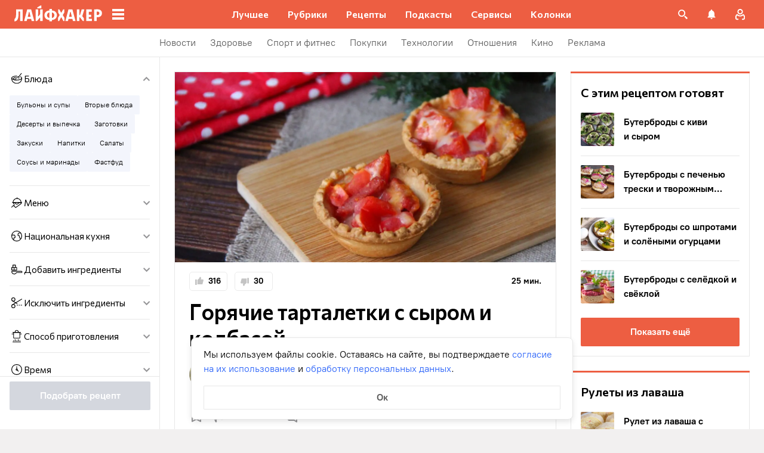

--- FILE ---
content_type: text/html; charset=utf-8
request_url: https://lifehacker.ru/recipe/goryachie-tartaletki-s-syrom-i-kolbasoj/
body_size: 95254
content:
<!DOCTYPE html><html  lang="ru-RU" data-version="7.6.1"><head><meta charset="utf-8">
<meta name="viewport" content="width=device-width, initial-scale=1">
<title>Горячие тарталетки с сыром и колбасой — Лайфхакер</title>
<script src="https://yandex.ru/ads/system/context.js" crossorigin="anonymous" async></script>
<script src="https://yandex.ru/ads/system/header-bidding.js" async></script>
<style>@font-face{ascent-override:92%;descent-override:14%;font-family:Commissioner Fallback;size-adjust:102%;src:local("Trebuchet MS")}@font-face{font-display:swap;font-family:Commissioner;font-style:normal;font-weight:400;src:url(/_nuxt/commissioner-cyrillic-ext-DkishM3g.woff2) format("woff2");unicode-range:u+0460-052f,u+1c80-1c8a,u+20b4,u+2de0-2dff,u+a640-a69f,u+fe2e-fe2f}@font-face{font-display:swap;font-family:Commissioner;font-style:normal;font-weight:400;src:url(/_nuxt/commissioner-cyrillic-CXRMZCSJ.woff2) format("woff2");unicode-range:u+0301,u+0400-045f,u+0490-0491,u+04b0-04b1,u+2116}@font-face{font-display:swap;font-family:Commissioner;font-style:normal;font-weight:400;src:url(/_nuxt/commissioner-latin-ext-DHU98tzF.woff2) format("woff2");unicode-range:u+0100-02ba,u+02bd-02c5,u+02c7-02cc,u+02ce-02d7,u+02dd-02ff,u+0304,u+0308,u+0329,u+1d00-1dbf,u+1e00-1e9f,u+1ef2-1eff,u+2020,u+20a0-20ab,u+20ad-20c0,u+2113,u+2c60-2c7f,u+a720-a7ff}@font-face{font-display:swap;font-family:Commissioner;font-style:normal;font-weight:400;src:url(/_nuxt/commissioner-latin-BQgS9_UG.woff2) format("woff2");unicode-range:u+00??,u+0131,u+0152-0153,u+02bb-02bc,u+02c6,u+02da,u+02dc,u+0304,u+0308,u+0329,u+2000-206f,u+20ac,u+2122,u+2191,u+2193,u+2212,u+2215,u+feff,u+fffd}@font-face{font-display:swap;font-family:Commissioner;font-style:normal;font-weight:600;src:url(/_nuxt/commissioner-cyrillic-ext-DkishM3g.woff2) format("woff2");unicode-range:u+0460-052f,u+1c80-1c8a,u+20b4,u+2de0-2dff,u+a640-a69f,u+fe2e-fe2f}@font-face{font-display:swap;font-family:Commissioner;font-style:normal;font-weight:600;src:url(/_nuxt/commissioner-cyrillic-CXRMZCSJ.woff2) format("woff2");unicode-range:u+0301,u+0400-045f,u+0490-0491,u+04b0-04b1,u+2116}@font-face{font-display:swap;font-family:Commissioner;font-style:normal;font-weight:600;src:url(/_nuxt/commissioner-latin-ext-DHU98tzF.woff2) format("woff2");unicode-range:u+0100-02ba,u+02bd-02c5,u+02c7-02cc,u+02ce-02d7,u+02dd-02ff,u+0304,u+0308,u+0329,u+1d00-1dbf,u+1e00-1e9f,u+1ef2-1eff,u+2020,u+20a0-20ab,u+20ad-20c0,u+2113,u+2c60-2c7f,u+a720-a7ff}@font-face{font-display:swap;font-family:Commissioner;font-style:normal;font-weight:600;src:url(/_nuxt/commissioner-latin-BQgS9_UG.woff2) format("woff2");unicode-range:u+00??,u+0131,u+0152-0153,u+02bb-02bc,u+02c6,u+02da,u+02dc,u+0304,u+0308,u+0329,u+2000-206f,u+20ac,u+2122,u+2191,u+2193,u+2212,u+2215,u+feff,u+fffd}@font-face{ascent-override:90%;descent-override:20%;font-family:PT Root Fallback;size-adjust:99%;src:local("Arial")}@font-face{font-display:swap;font-family:PT Root;font-style:normal;font-weight:700;src:url(/_nuxt/pt-root-bold-cyrillic-ext-DvRWtDjP.woff2) format("woff2");unicode-range:u+0460-052f,u+1c80-1c8a,u+20b4,u+2de0-2dff,u+a640-a69f,u+fe2e-fe2f}@font-face{font-display:swap;font-family:PT Root;font-style:normal;font-weight:700;src:url(/_nuxt/pt-root-bold-cyrillic-BLhMUhD6.woff2) format("woff2");unicode-range:u+0301,u+0400-045f,u+0490-0491,u+04b0-04b1,u+2116}@font-face{font-display:swap;font-family:PT Root;font-style:normal;font-weight:700;src:url(/_nuxt/pt-root-bold-latin-ext-CNk3-nEk.woff2) format("woff2");unicode-range:u+0100-02ba,u+02bd-02c5,u+02c7-02cc,u+02ce-02d7,u+02dd-02ff,u+0304,u+0308,u+0329,u+1d00-1dbf,u+1e00-1e9f,u+1ef2-1eff,u+2020,u+20a0-20ab,u+20ad-20c0,u+2113,u+2c60-2c7f,u+a720-a7ff}@font-face{font-display:swap;font-family:PT Root;font-style:normal;font-weight:700;src:url(/_nuxt/pt-root-bold-latin-CIvPDHA6.woff2) format("woff2");unicode-range:u+00??,u+0131,u+0152-0153,u+02bb-02bc,u+02c6,u+02da,u+02dc,u+0304,u+0308,u+0329,u+2000-206f,u+20ac,u+2122,u+2191,u+2193,u+2212,u+2215,u+feff,u+fffd}@font-face{font-display:swap;font-family:PT Root;font-style:normal;font-weight:light;src:url(/_nuxt/pt-root-light-cyrillic-ext-DZg1-2W2.woff2) format("woff2");unicode-range:u+0460-052f,u+1c80-1c8a,u+20b4,u+2de0-2dff,u+a640-a69f,u+fe2e-fe2f}@font-face{font-display:swap;font-family:PT Root;font-style:normal;font-weight:light;src:url(/_nuxt/pt-root-light-cyrillic-C71uOQkK.woff2) format("woff2");unicode-range:u+0301,u+0400-045f,u+0490-0491,u+04b0-04b1,u+2116}@font-face{font-display:swap;font-family:PT Root;font-style:normal;font-weight:light;src:url(/_nuxt/pt-root-light-latin-ext-73rX_KCB.woff2) format("woff2");unicode-range:u+0100-02ba,u+02bd-02c5,u+02c7-02cc,u+02ce-02d7,u+02dd-02ff,u+0304,u+0308,u+0329,u+1d00-1dbf,u+1e00-1e9f,u+1ef2-1eff,u+2020,u+20a0-20ab,u+20ad-20c0,u+2113,u+2c60-2c7f,u+a720-a7ff}@font-face{font-display:swap;font-family:PT Root;font-style:normal;font-weight:light;src:url(/_nuxt/pt-root-light-latin-D6lfDLeH.woff2) format("woff2");unicode-range:u+00??,u+0131,u+0152-0153,u+02bb-02bc,u+02c6,u+02da,u+02dc,u+0304,u+0308,u+0329,u+2000-206f,u+20ac,u+2122,u+2191,u+2193,u+2212,u+2215,u+feff,u+fffd}@font-face{font-display:swap;font-family:PT Root;font-style:normal;font-weight:medium;src:url(/_nuxt/pt-root-medium-cyrillic-ext-3S4moe3W.woff2) format("woff2");unicode-range:u+0460-052f,u+1c80-1c8a,u+20b4,u+2de0-2dff,u+a640-a69f,u+fe2e-fe2f}@font-face{font-display:swap;font-family:PT Root;font-style:normal;font-weight:medium;src:url(/_nuxt/pt-root-medium-cyrillic-hWK9t7mk.woff2) format("woff2");unicode-range:u+0301,u+0400-045f,u+0490-0491,u+04b0-04b1,u+2116}@font-face{font-display:swap;font-family:PT Root;font-style:normal;font-weight:medium;src:url(/_nuxt/pt-root-medium-latin-ext-tvU4uSyG.woff2) format("woff2");unicode-range:u+0100-02ba,u+02bd-02c5,u+02c7-02cc,u+02ce-02d7,u+02dd-02ff,u+0304,u+0308,u+0329,u+1d00-1dbf,u+1e00-1e9f,u+1ef2-1eff,u+2020,u+20a0-20ab,u+20ad-20c0,u+2113,u+2c60-2c7f,u+a720-a7ff}@font-face{font-display:swap;font-family:PT Root;font-style:normal;font-weight:medium;src:url(/_nuxt/pt-root-medium-latin-D6B0UbJY.woff2) format("woff2");unicode-range:u+00??,u+0131,u+0152-0153,u+02bb-02bc,u+02c6,u+02da,u+02dc,u+0304,u+0308,u+0329,u+2000-206f,u+20ac,u+2122,u+2191,u+2193,u+2212,u+2215,u+feff,u+fffd}@font-face{font-display:swap;font-family:PT Root;font-style:normal;font-weight:regular;src:url(/_nuxt/pt-root-regular-cyrillic-ext-CX5iPA94.woff2) format("woff2");unicode-range:u+0460-052f,u+1c80-1c8a,u+20b4,u+2de0-2dff,u+a640-a69f,u+fe2e-fe2f}@font-face{font-display:swap;font-family:PT Root;font-style:normal;font-weight:regular;src:url(/_nuxt/pt-root-regular-cyrillic-7AtP7voP.woff2) format("woff2");unicode-range:u+0301,u+0400-045f,u+0490-0491,u+04b0-04b1,u+2116}@font-face{font-display:swap;font-family:PT Root;font-style:normal;font-weight:regular;src:url(/_nuxt/pt-root-regular-latin-ext-BJ6GUxYM.woff2) format("woff2");unicode-range:u+0100-02ba,u+02bd-02c5,u+02c7-02cc,u+02ce-02d7,u+02dd-02ff,u+0304,u+0308,u+0329,u+1d00-1dbf,u+1e00-1e9f,u+1ef2-1eff,u+2020,u+20a0-20ab,u+20ad-20c0,u+2113,u+2c60-2c7f,u+a720-a7ff}@font-face{font-display:swap;font-family:PT Root;font-style:normal;font-weight:regular;src:url(/_nuxt/pt-root-regular-latin-DxPKeczv.woff2) format("woff2");unicode-range:u+00??,u+0131,u+0152-0153,u+02bb-02bc,u+02c6,u+02da,u+02dc,u+0304,u+0308,u+0329,u+2000-206f,u+20ac,u+2122,u+2191,u+2193,u+2212,u+2215,u+feff,u+fffd}@font-face{font-display:swap;font-family:Menlo;src:url(/_nuxt/menlo-gKnuSF0x.woff2) format("woff2")}body{background:#f2f0f0;font-family:PT Root,PT Root Fallback,Arial,sans-serif;font-feature-settings:"kern" 0}.amp-body{background:var(--background-color,#fbf8f8)}*{box-sizing:border-box;margin:0;padding:0}:focus{outline:none}*{-webkit-tap-highlight-color:transparent}[data-focus-visible]{outline:1px auto -webkit-focus-ring-color}img{max-width:100%}</style>
<style>.error-icon__image[data-v-4b420c48]{display:block;width:100%}</style>
<style>.modal-fade-enter-active,.modal-fade-leave-active{opacity:0}.error-ok-button{background:#ed5e42;border:none;border-radius:2px;color:#fff;cursor:pointer;font-family:PT Root,PT Root Fallback,Arial,sans-serif;font-size:16px;font-weight:700;line-height:24px;padding:8px;width:100%}@media (hover:hover){.error-ok-button:hover{background:#d44b3f}}</style>
<style>.modal-fade-enter-active,.modal-fade-leave-active{opacity:0}.error-modal{align-items:center;display:flex;justify-content:center;margin:auto}.error-modal__container{background:#fff;border-radius:8px;max-width:320px;padding:40px 24px 24px;position:relative}.error-modal__icon{margin-bottom:24px;margin-left:auto;margin-right:auto;max-width:164px}.error-modal__content{font-family:PT Root,PT Root Fallback,Arial,sans-serif;font-size:16px;line-height:24px}.error-modal__button{margin-top:24px}</style>
<style>.comments-limit-error-modal__text{text-align:center}</style>
<style>.modal-fade-enter-active[data-v-0e5550bc],.modal-fade-leave-active[data-v-0e5550bc]{opacity:0}@keyframes action-sheet-0e5550bc{0%{transform:translateY(100%)}to{transform:translateY(0)}}.action-sheet[data-v-0e5550bc]{align-content:flex-end;align-items:flex-end;display:flex;width:100vw}.action-sheet__container[data-v-0e5550bc]{animation-delay:.3s;animation-duration:.3s;animation-name:action-sheet-0e5550bc;animation-timing-function:linear;background:#fff;border-radius:12px 12px 0 0;position:relative;width:100%}.action-sheet__header[data-v-0e5550bc]{height:48px;width:100%}.action-sheet__header[data-v-0e5550bc]:before{background:#e7e7e7;border-radius:2px;content:"";height:4px;left:0;margin:0 auto;position:absolute;right:0;top:22px;width:36px}</style>
<style>.modal-fade-enter-active[data-v-4f2c359b],.modal-fade-leave-active[data-v-4f2c359b]{opacity:0}.error-action-sheet__container[data-v-4f2c359b]{padding:16px}.error-action-sheet__icon[data-v-4f2c359b]{margin-bottom:24px;margin-left:auto;margin-right:auto;max-width:164px}.error-action-sheet__content[data-v-4f2c359b]{font-family:PT Root,PT Root Fallback,Arial,sans-serif;font-size:16px;line-height:24px;margin-bottom:24px}.error-action-sheet__button[data-v-4f2c359b]{width:100%}</style>
<style>.comments-limit-error-action-sheet__text{text-align:center}</style>
<style>:root{--main-color:#ed5e42;--main-color-2:#2962f9;--preview-header-color:#a0270f;--hover-color:#d44b3f;--hover-color-2:#264eb1;--bg-color-substrate:#fbf8f8;--bg-color-substrate-2:#f3f5fc;--bg-color-substrate-3:#f3f5fc;--disabled-color:#d4d7de}</style>
<style>@charset "UTF-8";.single-article__post-content{overflow-wrap:break-word}.single-article__post-content ol,.single-article__post-content ul{list-style:none;margin-bottom:12px}@media (min-width:768px){.single-article__post-content ol,.single-article__post-content ul{margin-bottom:16px}}.single-article__post-content ol li,.single-article__post-content ul li{position:relative}.single-article__post-content ol li:before,.single-article__post-content ul li:before{display:inline-block;margin-right:8px}.single-article__post-content ol li:not(:last-child),.single-article__post-content ul li:not(:last-child){margin-bottom:8px}.single-article__post-content ol li ul,.single-article__post-content ol li>ol,.single-article__post-content ul li ul,.single-article__post-content ul li>ol{margin-top:8px}.single-article__post-content ol{counter-reset:section}.single-article__post-content ol>li:before{content:counter(section) ".";counter-increment:section}.single-article__post-content ol>li:nth-child(-n+10):before{min-width:15px}@media (min-width:768px){.single-article__post-content ol>li:nth-child(-n+10):before{min-width:17px}}.single-article__post-content ol>li:nth-child(-n+10) ol,.single-article__post-content ol>li:nth-child(-n+10) ul{margin-left:20px}@media (min-width:768px){.single-article__post-content ol>li:nth-child(-n+10) ol,.single-article__post-content ol>li:nth-child(-n+10) ul{margin-left:24px}}.single-article__post-content ol>li:nth-child(n+10):before{min-width:24px}@media (min-width:768px){.single-article__post-content ol>li:nth-child(n+10):before{min-width:28px}}.single-article__post-content ol>li:nth-child(n+10) ol,.single-article__post-content ol>li:nth-child(n+10) ul{margin-left:30px}@media (min-width:768px){.single-article__post-content ol>li:nth-child(n+10) ol,.single-article__post-content ol>li:nth-child(n+10) ul{margin-left:34px}}.single-article__post-content ul>li:before{content:"∙";min-width:6px}@media (min-width:768px){.single-article__post-content ul>li:before{min-width:8px}}.single-article__post-content ul ol,.single-article__post-content ul>li>ul{margin-left:12px}@media (min-width:768px){.single-article__post-content ul ol,.single-article__post-content ul>li>ul{margin-left:16px}}.single-article__post-content ul>li>ul>li:before{content:"-"}.single-article__post-content ul>li:nth-child(-n+10) ol,.single-article__post-content ul>li:nth-child(-n+10) ul{margin-left:12px}@media (min-width:768px){.single-article__post-content ul>li:nth-child(-n+10) ol,.single-article__post-content ul>li:nth-child(-n+10) ul{margin-left:16px}}.single-article__post-content ul>li:nth-child(n+10) ol,.single-article__post-content ul>li:nth-child(n+10) ul{margin-left:12px}@media (min-width:768px){.single-article__post-content ul>li:nth-child(n+10) ol,.single-article__post-content ul>li:nth-child(n+10) ul{margin-left:16px}}.single-article__post-content a.lh-link,.single-article__post-content a:not([class]):not([data-rel*=lightbox]){border-bottom:2px solid transparent;color:var(--main-color-2);text-decoration:none}.single-article__post-content a.lh-link:visited,.single-article__post-content a:not([class]):not([data-rel*=lightbox]):visited{color:#7142d6}.single-article__post-content hr{border:1px solid #e7e7e7}.single-article__post-content hr:first-child{margin-bottom:24px}.single-article__post-content hr:not(:last-child):not(:first-child){margin:24px 0}.single-article__post-content hr:last-child{margin-top:24px}.single-article__post-content>*{position:relative}.template-promo .single-article__post-content{margin-bottom:32px}.single-article__post-content .single-article__post-content{padding:0}.single-article__post-content a[name]:not([href]){position:relative;top:-50px;visibility:hidden}.single-article__post-content>p:not(:last-child){margin-bottom:12px}.single-article__post-content>p:not(:last-child)+ol,.single-article__post-content>p:not(:last-child)+ul{margin-top:-4px}.single-article__post-content>p:empty{margin:0}.single-article__post-content>p>img[class*=wp-image]{display:block;margin-bottom:24px;margin-top:24px}.single-article__post-content .image-with-description{margin-bottom:24px}.single-article__post-content .image-with-description figure{margin-bottom:8px}.single-article__post-content .image-with-description p{color:#000;font-family:PT Root,PT Root Fallback,Arial,sans-serif;font-size:14px;font-weight:400;line-height:20px}.single-article__post-content figure,.single-article__post-content iframe{max-width:100%}.single-article__post-content .mobile-border-wrapper{background-color:#eee;line-height:0;margin-bottom:24px;padding:12px 16px;width:100%}.single-article__post-content .mobile-border-wrapper>img{width:288px}@media (min-width:768px){.single-article__post-content .mobile-border-wrapper>img{width:252px}}.single-article__post-content img{height:auto;max-width:100%;width:100%}.single-article__post-content img.mobile-border{background-color:#eee;padding:0}.single-article__post-content img[class*=wp-image-].size-full:not(.mobile-border){width:100%}.single-article__post-content img[class*=wp-image-].alignleft{display:block;margin-left:0;margin-right:auto}.single-article__post-content img[class*=wp-image-].alignright{display:block;margin-left:auto;margin-right:0}.single-article__post-content img[class*=wp-image-].aligncenter{display:block;margin:0 auto;text-align:center}.single-article__post-content .regular-border{border:1px solid #e7e7e7}.single-article__post-content .core-html,.single-article__post-content figure{margin:24px 0}.single-article__post-content .wp-element-caption,.single-article__post-content figcaption{color:#5c5c5c;font-family:PT Root,PT Root Fallback,Arial,sans-serif;font-size:12px;font-weight:400;line-height:18px}.single-article__post-content .wp-element-caption.wp-caption-text a,.single-article__post-content figcaption.wp-caption-text a{color:#5c5c5c;font-family:PT Root,PT Root Fallback,Arial,sans-serif;font-size:12px;font-weight:400;line-height:18px;text-decoration:none}.single-article__post-content .wp-element-caption.wp-caption-text a:not(.without-base-styles),.single-article__post-content .wp-element-caption.wp-caption-text a:not(.without-base-styles):visited,.single-article__post-content .wp-element-caption.wp-caption-text a:not([class]):not([data-rel*=lightbox]),.single-article__post-content .wp-element-caption.wp-caption-text a:not([class]):not([data-rel*=lightbox]):visited,.single-article__post-content .wp-element-caption.wp-caption-text a:not([class]):not([data-rel*=whitebox]),.single-article__post-content .wp-element-caption.wp-caption-text a:not([class]):not([data-rel*=whitebox]):visited,.single-article__post-content figcaption.wp-caption-text a:not(.without-base-styles),.single-article__post-content figcaption.wp-caption-text a:not(.without-base-styles):visited,.single-article__post-content figcaption.wp-caption-text a:not([class]):not([data-rel*=lightbox]),.single-article__post-content figcaption.wp-caption-text a:not([class]):not([data-rel*=lightbox]):visited,.single-article__post-content figcaption.wp-caption-text a:not([class]):not([data-rel*=whitebox]),.single-article__post-content figcaption.wp-caption-text a:not([class]):not([data-rel*=whitebox]):visited{color:#5c5c5c;font-family:PT Root,PT Root Fallback,Arial,sans-serif;font-size:12px;font-weight:400;line-height:18px}.single-article__post-content .viqeo-slot{margin:24px 0}.single-article__post-content .sp-body>h3,.single-article__post-content .sp-body>h4,.single-article__post-content .sp-body>h5,.single-article__post-content .sp-body>h6,.single-article__post-content>h3,.single-article__post-content>h4,.single-article__post-content>h5,.single-article__post-content>h6{margin-top:24px}.single-article__post-content .sp-body>h2,.single-article__post-content .sp-body>h3,.single-article__post-content .sp-body>h4,.single-article__post-content .sp-body>h5,.single-article__post-content .sp-body>h6,.single-article__post-content>h2,.single-article__post-content>h3,.single-article__post-content>h4,.single-article__post-content>h5,.single-article__post-content>h6{font-family:Commissioner,Commissioner Fallback,Trebuchet MS,sans-serif;font-weight:700}.single-article__post-content .sp-body>h2,.single-article__post-content>h2{margin-bottom:12px}.single-article__post-content .sp-body>h3,.single-article__post-content .sp-body>h4,.single-article__post-content .sp-body>h5,.single-article__post-content .sp-body>h6,.single-article__post-content>h3,.single-article__post-content>h4,.single-article__post-content>h5,.single-article__post-content>h6{margin-bottom:8px}.single-article__post-content .sp-body>h1,.single-article__post-content>h1{color:#000;font-family:Commissioner,Commissioner Fallback,Trebuchet MS,sans-serif;font-size:28px;font-weight:600;line-height:36px}.single-article__post-content .sp-body>h2,.single-article__post-content>h2{color:#000;font-family:Commissioner,Commissioner Fallback,Trebuchet MS,sans-serif;font-size:26px;font-weight:600;line-height:34px}.single-article__post-content .sp-body>h3,.single-article__post-content>h3{color:#000;font-family:Commissioner,Commissioner Fallback,Trebuchet MS,sans-serif;font-size:22px;font-weight:600;line-height:30px}.single-article__post-content .sp-body>h4,.single-article__post-content>h4{color:#000;font-family:Commissioner,Commissioner Fallback,Trebuchet MS,sans-serif;font-size:18px;font-weight:600;line-height:26px}.single-article__post-content .sp-body>h5,.single-article__post-content>h5{font-size:14px}.single-article__post-content .sp-body>h6,.single-article__post-content>h6{font-size:12px}.single-article__post-content .lightgrey-box{background:#f3f5fc;border:1px solid #e1eafd;margin:24px -16px;padding:24px}@media (min-width:768px){.single-article__post-content .lightgrey-box{margin:24px 0}}@media (min-width:1024px){.single-article__post-content .lightgrey-box{margin:24px -24px}}.single-article__post-content amp-iframe,.single-article__post-content amp-viqeo-player{margin:24px 0}.single-article__post-content iframe{border:none;min-width:100%;width:100%}.single-article__post-content .siema-caption a{text-decoration:none}.single-article__post-content .siema-caption a,.single-article__post-content .siema-caption a:not(.without-base-styles),.single-article__post-content .siema-caption a:not(.without-base-styles):visited,.single-article__post-content .siema-caption a:not([class]):not([data-rel*=lightbox]),.single-article__post-content .siema-caption a:not([class]):not([data-rel*=lightbox]):visited,.single-article__post-content .siema-caption a:not([class]):not([data-rel*=whitebox]),.single-article__post-content .siema-caption a:not([class]):not([data-rel*=whitebox]):visited{color:#5c5c5c;font-family:PT Root,PT Root Fallback,Arial,sans-serif;font-size:12px;font-weight:400;line-height:18px}.single-article__post-content h2~iframe,.single-article__post-content h2~p>iframe{margin-top:0}.single-article__post-content p+p>iframe{margin-bottom:8px;margin-top:8px}.single-article__post-content p>iframe{margin-bottom:8px;margin-top:24px}.custom-button-amp{background:var(--main-color);border:0;border-radius:2px;color:#000;color:#fff;font-family:PT Root,PT Root Fallback,Arial,sans-serif;font-size:16px;font-weight:700;line-height:24px;text-align:center;width:100%}.custom-button-amp:disabled{background-color:#d4d7de;cursor:default}.image__link{border:none;width:100%}.image__link amp-img{margin:0 auto}.single-article__post-content{color:#000;font-family:PT Root,PT Root Fallback,Arial,sans-serif;font-size:16px;font-weight:400;line-height:24px}@media (min-width:768px){.single-article__post-content{font-size:18px;line-height:26px}}.single-article__post-content h1{color:#000;font-family:Commissioner,Commissioner Fallback,Trebuchet MS,sans-serif;font-size:28px;font-weight:600;line-height:36px}@media (min-width:768px){.single-article__post-content h1{font-size:36px;line-height:44px}}.single-article__post-content h2{color:#000;font-family:Commissioner,Commissioner Fallback,Trebuchet MS,sans-serif;font-size:26px;font-weight:600;line-height:34px}@media (min-width:768px){.single-article__post-content h2{font-size:28px;line-height:36px}}.single-article__post-content h3{color:#000;font-family:Commissioner,Commissioner Fallback,Trebuchet MS,sans-serif;font-size:22px;font-weight:600;line-height:30px}@media (min-width:768px){.single-article__post-content h3{font-size:24px;line-height:32px}}.single-article__post-content h4{color:#000;font-family:Commissioner,Commissioner Fallback,Trebuchet MS,sans-serif;font-size:18px;font-weight:600;line-height:26px}@media (min-width:768px){.single-article__post-content h4{font-size:20px;line-height:28px}.template-promo .single-article__post-content{margin-bottom:40px}}.add-margin-bottom .above-comments-widgets__container .single-article__post-content iframe{margin-bottom:0}.above-comments-widgets__container .single-article__post-content .html-widget__title~iframe,.above-comments-widgets__container .single-article__post-content h2~iframe{margin-top:0}.single-article__post-content .mobile-border-wrapper{align-items:center;display:inline-flex;flex-wrap:wrap;justify-content:center}@media (min-width:768px){.single-article__post-content .mobile-border-wrapper{flex-wrap:nowrap;padding:16px}.single-article__post-content .sp-body>h2,.single-article__post-content>h2{margin-top:40px}}.single-article__post-content .viqeo-embed{margin-bottom:12px}@media (min-width:768px){.single-article__post-content .viqeo-embed{margin-bottom:16px}}.single-article__post-content .tiktok-embed{min-width:288px!important}@media (min-width:768px){.template-broadside .single-article__post-content.single-article__content-container iframe[id*=quiz]{left:calc(var(--vw)*100/2*-1 - -296px)!important;margin-right:calc(var(--vw)*100/2*-1 - -296px)!important;max-width:calc(var(--vw)*100)!important;position:relative!important;width:calc(var(--vw)*100)!important}}@media (min-width:1024px){.template-broadside .single-article__post-content.single-article__content-container iframe[id*=quiz]{left:calc(var(--vw)*100/2*-1 - -366px)!important;margin-right:calc(var(--vw)*100/2*-1 - -366px)!important}}.single-article__post-content figure:not([class*=stk-]){max-width:100%!important;width:100%!important}.single-article__post-content figure:not([class*=stk-]) .size-full{width:100%}.single-article__post-content figure:not([class*=stk-]) .mobile-border-wrapper{margin-bottom:8px}.single-article__post-content figure:not([class*=stk-]) a:not([class]){border-bottom:none}.single-article__post-content figure:not([class*=stk-]).aligncenter .image__link{display:flex;justify-content:center}.single-article__post-content figure:not([class*=stk-]).alignleft .image__link{display:flex;justify-content:left}.single-article__post-content figure:not([class*=stk-]).alignright .image__link{display:flex;justify-content:right}.single-article__post-content .instagram-media,.single-article__post-content .twitter-tweet{margin-bottom:24px!important;margin-top:24px!important}.single-article__post-content iframe[id^=iFrameResizer],.single-article__post-content iframe[id^=vkwidget]{margin-bottom:24px;margin-top:24px}.add-margin-bottom .single-article__post-content iframe[id^=iFrameResizer]{margin-bottom:0}.single-article__post-content pre{white-space:pre-wrap}@media (min-width:768px){.speech-author{align-items:stretch;flex-direction:row}.speech-author .portrait-author{align-self:flex-start;margin-bottom:0;margin-right:16px}}.speech-author .portrait-author img{height:100%;-o-object-fit:cover;object-fit:cover;-o-object-position:center;object-position:center;width:100%}@media (min-width:768px){.speech-author .description-author{padding-top:8px}.speech-author .name-author{align-self:flex-start;text-align:left}.speech-author .about-author{color:#000;flex-grow:1;font-family:PT Root,PT Root Fallback,Arial,sans-serif;font-size:16px;font-weight:700;font-weight:500;line-height:24px}.speech-author .about-author:empty{flex-grow:0;margin-top:4px}.speech-wrapper{display:grid;grid-template-areas:"portrait name" "portrait about" "speech   speech";grid-template-columns:min-content 1fr;grid-template-rows:auto;padding:24px 16px 32px}.speech-wrapper .portrait-author{align-self:flex-start;grid-area:portrait;margin-right:16px}.speech-wrapper .name-author{align-self:end;grid-area:name;text-align:left}.speech-wrapper .about{color:#000;font-family:PT Root,PT Root Fallback,Arial,sans-serif;font-size:16px;font-weight:700;font-weight:400;grid-area:about;line-height:24px}.speech-wrapper .speech{grid-area:speech}.speech-wrapper .speech>p:not(:last-child){margin-bottom:12px}.speech-simple{padding:24px 16px 32px}.promo-block__container{padding-left:24px;padding-right:24px}}.promo-block__header{display:flex;justify-content:space-between}.promo-block__ads{flex-grow:1}.promo-block__logo-wrapper{display:flex;overflow:hidden}@media (hover:hover){.promo-block__button:hover:before{opacity:1}}code{background:#f3f5fc;border-radius:4px;-webkit-box-decoration-break:clone;box-decoration-break:clone;box-shadow:4px 0 #f3f5fc,-4px 0 #f3f5fc;color:#000;display:block;font-family:Menlo,monospace;font-size:16px;font-weight:400;line-height:24px;margin:24px 4px;padding:2.5px 0;word-break:break-word}@media (min-width:768px){code{font-size:18px;line-height:26px}}iframe[src*=quiz]{border:none;box-shadow:none;box-sizing:content-box;margin-top:-50px;outline:none;overflow:hidden;padding-top:50px;width:100%}.html-widget__title{color:#000;font-family:Commissioner,Commissioner Fallback,Trebuchet MS,sans-serif;font-size:26px;font-weight:600;line-height:34px;margin-bottom:16px;margin-top:24px}@media (min-width:768px){.html-widget__title{font-size:28px;line-height:36px}}html.no-scroll{overflow:hidden;overscroll-behavior:none;touch-action:none}@view-transition{navigation:auto}.modal-fade-enter-active,.modal-fade-leave-active{opacity:0}:root{--main-color:#ed5e42;--main-color-2:#2962f9;--preview-header-color:#a0270f;--hover-color:#d44b3f;--hover-color-2:#264eb1;--bg-color-substrate:#fbf8f8;--bg-color-substrate-2:#f3f5fc;--bg-color-substrate-3:#f3f5fc;--disabled-color:#d4d7de}.wpappbox{display:none}.ub-sticky-side-right{pointer-events:none}#credential_picker_iframe{z-index:9999999999!important}body.one-level-menu>.adfox-banner-background{top:0!important}.test-pixel,.test-pixel-observer{font-size:0;height:1px;opacity:0;position:absolute;width:1px}</style>
<style>.recipes__container[data-v-5ac560f1]{width:640px}@media (min-width:768px){.recipes__container_error[data-v-5ac560f1]{margin-bottom:24px}}.filters__paranja[data-v-5ac560f1]{background-color:#000;bottom:0;left:0;opacity:.8;position:fixed;right:0;top:0;transition:opacity .4s linear;width:100%;z-index:98}@media (min-width:1024px){.filters__paranja[data-v-5ac560f1]{display:none}}.filters__paranja-enter[data-v-5ac560f1],.filters__paranja-leave-to[data-v-5ac560f1]{opacity:0!important}.filters__paranja-enter-to[data-v-5ac560f1]{opacity:.75!important}.recipes-layout[data-v-5ac560f1]{background:#e5e5e5;display:flex;flex-direction:column;min-height:100vh}.recipes-layout__shutter[data-v-5ac560f1]{height:48px;left:0;position:absolute;top:0;touch-action:none;width:100%}@media (min-width:1024px){.recipes-layout__shutter[data-v-5ac560f1]{display:none}}.recipes-layout__main[data-v-5ac560f1]{margin-top:16px;order:2}@media (min-width:768px){.recipes-layout__main[data-v-5ac560f1]{margin-top:24px}}.recipes-layout__branding[data-v-5ac560f1]{display:none}.recipes-layout__content[data-v-5ac560f1]{background:#fff;display:flex;flex:1;justify-content:center;margin-left:auto;margin-right:auto;width:100%;z-index:3}@media (min-width:1280px){.recipes-layout__content[data-v-5ac560f1]{justify-content:space-between;max-width:1280px}}.recipes-layout__content--up[data-v-5ac560f1]{z-index:13}.recipes-layout__filter-wrapper[data-v-5ac560f1]{bottom:0;display:flex;left:0;margin-top:80px;order:1;position:fixed;right:0;top:0;transform:translateY(150%);transition:transform 25ms linear;width:100%;will-change:transform;z-index:99}@media (min-width:768px){.recipes-layout__filter-wrapper[data-v-5ac560f1]{margin-right:0}}@media (min-width:1024px){.recipes-layout__filter-wrapper[data-v-5ac560f1]{align-self:flex-start;background:transparent;border-right:1px solid #e7e7e7;flex:1 0 260px;height:100vh;margin-right:24px;margin-top:unset;max-width:268px;min-width:268px;padding-bottom:24px;position:sticky;top:48px;transform:translateY(0);z-index:2}}@media (min-width:1280px){.recipes-layout__filter-wrapper[data-v-5ac560f1]{margin-right:0}}.recipes-layout__filter-wrapper_open[data-v-5ac560f1]{transform:translateY(0)}@media (min-width:1024px){.recipes-layout__filter-wrapper_open[data-v-5ac560f1]{transform:translateY(0)}}.recipes-layout__filter-wrapper-inner[data-v-5ac560f1]{background-color:#fff;border-radius:12px 12px 0 0;padding-top:48px;position:relative;width:100%}.recipes-layout__filter-wrapper-inner[data-v-5ac560f1]:before{background-color:#e7e7e7;border-radius:4px;content:"";height:4px;left:calc(50% - 18px);position:absolute;top:23px;width:36px}@media (min-width:1024px){.recipes-layout__filter-wrapper-inner[data-v-5ac560f1]{background-color:unset;border-radius:unset;height:unset;padding-top:0}.recipes-layout__filter-wrapper-inner[data-v-5ac560f1]:after,.recipes-layout__filter-wrapper-inner[data-v-5ac560f1]:before{display:none}}.recipes-layout__right-sidebar[data-v-5ac560f1]{display:none;order:3}@media (min-width:1280px){.recipes-layout__right-sidebar[data-v-5ac560f1]{display:block;margin-right:24px;margin-top:24px;width:300px}}.recipes-layout__right-sidebar-widget-list[data-v-5ac560f1]{height:100%}.recipes-layout__filter-button[data-v-5ac560f1]{bottom:16px;position:fixed;right:16px;z-index:10}@media (min-width:1024px){.recipes-layout__filter-button[data-v-5ac560f1]{display:none}}@media print{.recipes-layout__filter-button[data-v-5ac560f1]{display:none}}.recipes-layout__filter-button--smart-banner[data-v-5ac560f1]{bottom:100px}@media print{.recipes-layout[data-v-5ac560f1]>:not(.recipes-layout__content),.recipes-layout__filter-wrapper[data-v-5ac560f1],.recipes-layout__right-sidebar[data-v-5ac560f1]{display:none}.recipes-layout__content[data-v-5ac560f1]{background:none;max-width:unset}}</style>
<style>.widgets-renderer .widget-between-posts.add-margin-bottom .lightgrey-box{margin:24px -16px 0}.other-content__main .widgets-renderer{max-width:100vw}@media (min-width:768px){.other-content__main .widgets-renderer{max-width:640px;min-width:100%}}.other-content__main .widgets-renderer h2,.other-content__main .widgets-renderer h3,.other-content__main .widgets-renderer h4,.other-content__main .widgets-renderer h5,.other-content__main .widgets-renderer h6{margin-top:24px}.other-content__main .widgets-renderer *~h2:not(.lh-middle-article-card__title){margin-top:32px}@media (min-width:768px){.other-content__main .widgets-renderer *~h2:not(.lh-middle-article-card__title){margin-top:40px}}.other-content__main .widgets-renderer *~h3:not(.lh-middle-article-card__title),.other-content__main .widgets-renderer *~h4:not(.lh-middle-article-card__title),.other-content__main .widgets-renderer *~h5:not(.lh-middle-article-card__title),.other-content__main .widgets-renderer *~h6:not(.lh-middle-article-card__title){margin-top:24px}.widgets-renderer__sticky{contain-intrinsic-height:auto 100vh;contain-intrinsic-width:auto 300px;content-visibility:auto}.other-content__right-sidebar .widgets-renderer__sticky,.recipes-layout__right-sidebar .widgets-renderer__sticky{position:sticky;top:72px}.widgets-renderer-item_parsed-html:not(:has(.lightgrey-box,.grey-box)){content-visibility:auto}.widgets-renderer-item_posts-collection{contain-intrinsic-height:auto 570px;contain-intrinsic-width:auto 100vw;content-visibility:auto}@media (min-width:768px){.widgets-renderer-item_posts-collection{contain-intrinsic-height:auto 340px;contain-intrinsic-width:auto 780px}}.widgets-renderer-item_taxonomy-posts-slider{contain-intrinsic-height:auto 330px;contain-intrinsic-width:auto 100vw;content-visibility:auto}@media (min-width:768px){.widgets-renderer-item_taxonomy-posts-slider{contain-intrinsic-width:auto 780px}}.widgets-renderer-item_recipes-list{contain-intrinsic-height:auto 480px;contain-intrinsic-width:auto 100vw;content-visibility:auto}@media (min-width:768px){.widgets-renderer-item_recipes-list{contain-intrinsic-height:auto 640px;contain-intrinsic-width:auto 640px}}.other-content__sidebar-widget{margin:0 auto}.other-content__sidebar-widget:last-child{position:sticky;top:72px}.widget-below-header{overflow:hidden}.widget-below-header .custom-html-widget{text-align:center}.add-margin-bottom{margin-bottom:24px}.homepage__widgets-above-header .add-margin-bottom,.page__widget-above-header.add-margin-bottom,.widget-below-header.add-margin-bottom,.widget-between-posts.add-margin-bottom{margin-bottom:0}.above-comments-widgets__container .widgets-renderer-item_taxonomy-posts-cards+.widgets-renderer-item_taxonomy-posts-cards,.below-comments-widgets__container .widgets-renderer-item_taxonomy-posts-cards+.widgets-renderer-item_taxonomy-posts-cards{margin-top:-24px}@media (min-width:768px){.above-comments-widgets__container .widgets-renderer-item_taxonomy-posts-cards+.widgets-renderer-item_taxonomy-posts-cards,.below-comments-widgets__container .widgets-renderer-item_taxonomy-posts-cards+.widgets-renderer-item_taxonomy-posts-cards{margin-top:-25px}.template-broadside .below-comments-widgets__container{margin:0 auto;max-width:732px;min-width:unset}}.template-two-column .below-comments-widgets__container .add-margin-bottom:last-child{margin-bottom:0}@media (min-width:1024px){.template-table-of-contents .below-comments-widgets__container .add-margin-bottom:last-child{margin-bottom:0}}.template-two-column .other-content__sidebar-widgets .add-margin-bottom:last-child{margin-bottom:0}.type-page .other-content__sidebar-widgets .add-margin-bottom:last-child{margin-bottom:24px}.other-content__sidebar-widget.set-position-fixed{position:fixed;width:300px}</style>
<style>.top-header-container[data-v-c787ebe6]{height:48px;position:sticky;top:0;z-index:999}</style>
<style>.error-boundered[data-v-e6234762]{font-family:PT Root,PT Root Fallback,Arial,sans-serif}</style>
<style>.top-header[data-v-1ff0feb9]{background:var(--main-color);height:48px;width:100%}.route-preview .top-header[data-v-1ff0feb9]{background:var(--preview-header-color)}.top-header .icon[data-v-1ff0feb9]{height:24px;width:24px}.top-header__health-title[data-v-1ff0feb9]{color:#fff;display:none;font-family:Commissioner,Commissioner Fallback,Trebuchet MS,sans-serif;font-size:11px;font-weight:500;letter-spacing:.04em;line-height:24px;margin-left:12px;margin-top:1px;position:relative;text-decoration:none;text-transform:uppercase;transform:translateZ(0);will-change:transform}@media (min-width:360px){.top-header__health-title[data-v-1ff0feb9]{display:block;font-size:11px}}@media (min-width:768px){.top-header__health-title[data-v-1ff0feb9]{font-size:12px;margin-left:16px}}.top-header__health-title[data-v-1ff0feb9]:before{background-color:#fff;content:"";height:100%;left:-6px;position:absolute;width:1px}@media (min-width:768px){.top-header__health-title[data-v-1ff0feb9]:before{left:-8px}}.top-header__notifications[data-v-1ff0feb9]{bottom:0;box-shadow:0 -8px 16px #0000000d;display:flex;height:56px;left:0;position:absolute;width:100%;z-index:1}.top-header__notifications-link[data-v-1ff0feb9]{align-items:center;color:#2962f9;display:flex;font-size:16px;font-weight:700;justify-content:center;text-decoration:none;width:100%}@media (hover:hover){.top-header__notifications-link[data-v-1ff0feb9]:hover{color:#264eb1}}.top-header__inner[data-v-1ff0feb9]{align-items:center;display:flex;height:100%;justify-content:space-between;margin:0 auto;max-width:1280px;position:relative}.top-header__icon[data-v-1ff0feb9]{height:48px;transform:translateZ(0);width:48px;will-change:transform;-webkit-tap-highlight-color:rgba(0,0,0,0)}.top-header__burger-icon[data-v-1ff0feb9]{display:none;height:24px;width:24px}@media (min-width:1024px){.top-header__burger-icon[data-v-1ff0feb9]{display:initial}}.top-header__icon-search[data-v-1ff0feb9]{align-items:center;background:unset;border:none;cursor:pointer;display:flex;justify-content:center}@media (hover:hover){.top-header__icon-search[data-v-1ff0feb9]:hover{background:#fff3}}.top-header__left[data-v-1ff0feb9]{align-items:center;display:flex;flex-basis:100%;height:100%;overflow-x:hidden}.top-header__right[data-v-1ff0feb9]{align-items:center;display:flex;padding-right:4px}@media (min-width:768px){.top-header__right[data-v-1ff0feb9]{padding-right:16px}}@media (min-width:360px){.top-header__right-health[data-v-1ff0feb9]{max-width:120px}}@media (min-width:768px){.top-header__right-health[data-v-1ff0feb9]{max-width:none}}.top-header__logo-lh[data-v-1ff0feb9]{align-items:center;display:flex}@media (min-width:1024px){.top-header__logo-lh[data-v-1ff0feb9]{display:flex;flex:0 0 224px;justify-content:space-between;padding:0 14px 0 24px}}.top-header__logo-lh-link[data-v-1ff0feb9]{display:flex;transform:translateZ(0);will-change:transform}.top-header .top-header__lh-logo-white[data-v-1ff0feb9]{height:24px;width:110px}@media (min-width:768px){.top-header .top-header__lh-logo-white[data-v-1ff0feb9]{height:32px;width:147px}}.top-header__health .top-header__lh-logo-white[data-v-1ff0feb9]{width:92px}@media (min-width:768px){.top-header__health .top-header__lh-logo-white[data-v-1ff0feb9]{width:147px}}.top-header__icon-menu[data-v-1ff0feb9]{cursor:pointer;height:24px;margin:0 8px 0 12px;transform:translateZ(0);will-change:transform}@media (min-width:768px){.top-header__icon-menu[data-v-1ff0feb9]{margin:0 20px 0 22px}}@media (min-width:1024px){.top-header__icon-menu[data-v-1ff0feb9]{display:none}}.top-header__avatar[data-v-1ff0feb9]{align-items:center;cursor:pointer;display:flex;height:48px;justify-content:center;position:relative;transform:translateZ(0);width:48px;will-change:transform;-webkit-tap-highlight-color:rgba(0,0,0,0)}.top-header__avatar-image[data-v-1ff0feb9]{background-color:#fff;border-radius:50%;display:block;height:40px;margin-bottom:0;-o-object-fit:cover;object-fit:cover;-o-object-position:center;object-position:center;width:40px}@media (hover:hover){.top-header__avatar[data-v-1ff0feb9]:hover{background:#fff3}.top-header__avatar:hover .top-header__avatar-menu[data-v-1ff0feb9]{visibility:visible}}.top-header__avatar-menu[data-v-1ff0feb9]{background:#fff;border-radius:0 0 4px 4px;box-shadow:0 3px 18px #00000040;display:none;list-style:none;padding:4px 0;position:absolute;right:0;top:100%;visibility:hidden;width:184px}@media (min-width:768px){.top-header__avatar-menu[data-v-1ff0feb9]{display:block}}.top-header__avatar-menu-item[data-v-1ff0feb9]{color:#000;font-size:16px;height:48px;padding:0 24px}@media (hover:hover){.top-header__avatar-menu-item[data-v-1ff0feb9]:hover{background:#e1eafd}}.top-header__avatar-menu-item a[data-v-1ff0feb9],.top-header__avatar-menu-item button[data-v-1ff0feb9]{align-items:center;background:transparent;border:0;color:inherit;cursor:pointer;display:flex;font:inherit;height:100%;text-decoration:inherit;width:100%}.top-header__avatar-menu-splitter[data-v-1ff0feb9]{background:#e7e7e7;display:block;height:1px;margin:4px 8px;width:calc(100% - 16px)}.top-header__non-auth[data-v-1ff0feb9]{align-items:center;background:unset;border:none;cursor:pointer;display:flex;font-size:0;height:100%;justify-content:center;width:100%}</style>
<style>.svg-asset[data-v-54f9af44] svg{display:block;height:auto}</style>
<style>.dark-background[data-v-1f789bd3]{background:#000c;bottom:0;cursor:pointer;left:0;min-height:calc(100vh + 5px);position:fixed;right:0;top:0;transform:translateZ(1000px);z-index:9999998}@media (hover:none) and (pointer:coarse){.dark-background[data-v-1f789bd3]{min-height:auto}}@media (hover:hover) and (pointer:fine){.dark-background[data-v-1f789bd3]{display:none}.nav-menu-container[data-v-1f789bd3]{position:sticky;top:48px}}.nav-menu-container__logo[data-v-1f789bd3]{border-bottom:1px solid #e7e7e7;cursor:var(--cursor);display:none;-webkit-user-select:none;-moz-user-select:none;user-select:none}.white .nav-menu-container__logo[data-v-1f789bd3]{align-items:center;display:flex;flex-direction:row-reverse;height:48px;justify-content:space-between;padding:0 30px 0 24px;width:100%}@media (min-width:1024px){.white .nav-menu-container__logo[data-v-1f789bd3]{flex-direction:row}}.white .nav-menu-container__logo .lh-logo-black[data-v-1f789bd3]{height:32px;width:147px;z-index:2}.white .nav-menu-container__logo .burger-icon[data-v-1f789bd3]{height:24px;width:24px;z-index:2}.nav-menu-container__logo-link[data-v-1f789bd3]{display:flex}.nav-menu-container.white[data-v-1f789bd3]{display:none}@media (hover:hover) and (pointer:fine){.nav-menu-container.white[data-v-1f789bd3]{background:#fff;border-radius:0 0 4px 4px;box-shadow:0 4px 24px #00000026;display:block;position:absolute;top:0;width:240px}}.nav-menu-container .nav-menu-enter-active[data-v-1f789bd3],.nav-menu-container .nav-menu-leave-active[data-v-1f789bd3]{transition:opacity .3s ease,transform .3s ease;will-change:transform,opacity}.nav-menu-container .nav-menu-enter[data-v-1f789bd3]{transform:translateZ(1000px) translateY(-80%)}.nav-menu-container .nav-menu-leave-to[data-v-1f789bd3]{opacity:0;transform:translateY(-50%)}</style>
<style>.primary-menu{position:relative}@media (min-width:1024px){.primary-menu{padding-left:16px}}@media (min-width:1280px){.primary-menu{padding-left:0}}.primary-menu--desktop{display:none;height:100%;overflow-x:hidden;width:100%}@media (min-width:1024px){.primary-menu--desktop{display:flex}}.primary-menu--mobile{align-items:stretch;background-color:#fff;border-bottom:1px solid #e7e7e7;display:flex;min-height:48px}@media (min-width:1024px){.primary-menu--mobile{display:none}}</style>
<style>.arrow-menu-wrapper[data-v-b5c0ffa8]{max-width:1248px;padding:0 8px;width:100%}</style>
<style>@font-face{font-family:swiper-icons;font-style:normal;font-weight:400;src:url(data:application/font-woff;charset=utf-8;base64,\ [base64]//wADZ2x5ZgAAAywAAADMAAAD2MHtryVoZWFkAAABbAAAADAAAAA2E2+eoWhoZWEAAAGcAAAAHwAAACQC9gDzaG10eAAAAigAAAAZAAAArgJkABFsb2NhAAAC0AAAAFoAAABaFQAUGG1heHAAAAG8AAAAHwAAACAAcABAbmFtZQAAA/gAAAE5AAACXvFdBwlwb3N0AAAFNAAAAGIAAACE5s74hXjaY2BkYGAAYpf5Hu/j+W2+MnAzMYDAzaX6QjD6/4//Bxj5GA8AuRwMYGkAPywL13jaY2BkYGA88P8Agx4j+/8fQDYfA1AEBWgDAIB2BOoAeNpjYGRgYNBh4GdgYgABEMnIABJzYNADCQAACWgAsQB42mNgYfzCOIGBlYGB0YcxjYGBwR1Kf2WQZGhhYGBiYGVmgAFGBiQQkOaawtDAoMBQxXjg/wEGPcYDDA4wNUA2CCgwsAAAO4EL6gAAeNpj2M0gyAACqxgGNWBkZ2D4/wMA+xkDdgAAAHjaY2BgYGaAYBkGRgYQiAHyGMF8FgYHIM3DwMHABGQrMOgyWDLEM1T9/w8UBfEMgLzE////P/5//f/V/xv+r4eaAAeMbAxwIUYmIMHEgKYAYjUcsDAwsLKxc3BycfPw8jEQA/[base64]/uznmfPFBNODM2K7MTQ45YEAZqGP81AmGGcF3iPqOop0r1SPTaTbVkfUe4HXj97wYE+yNwWYxwWu4v1ugWHgo3S1XdZEVqWM7ET0cfnLGxWfkgR42o2PvWrDMBSFj/IHLaF0zKjRgdiVMwScNRAoWUoH78Y2icB/yIY09An6AH2Bdu/UB+yxopYshQiEvnvu0dURgDt8QeC8PDw7Fpji3fEA4z/PEJ6YOB5hKh4dj3EvXhxPqH/SKUY3rJ7srZ4FZnh1PMAtPhwP6fl2PMJMPDgeQ4rY8YT6Gzao0eAEA409DuggmTnFnOcSCiEiLMgxCiTI6Cq5DZUd3Qmp10vO0LaLTd2cjN4fOumlc7lUYbSQcZFkutRG7g6JKZKy0RmdLY680CDnEJ+UMkpFFe1RN7nxdVpXrC4aTtnaurOnYercZg2YVmLN/d/gczfEimrE/fs/bOuq29Zmn8tloORaXgZgGa78yO9/cnXm2BpaGvq25Dv9S4E9+5SIc9PqupJKhYFSSl47+Qcr1mYNAAAAeNptw0cKwkAAAMDZJA8Q7OUJvkLsPfZ6zFVERPy8qHh2YER+3i/BP83vIBLLySsoKimrqKqpa2hp6+jq6RsYGhmbmJqZSy0sraxtbO3sHRydnEMU4uR6yx7JJXveP7WrDycAAAAAAAH//wACeNpjYGRgYOABYhkgZgJCZgZNBkYGLQZtIJsFLMYAAAw3ALgAeNolizEKgDAQBCchRbC2sFER0YD6qVQiBCv/H9ezGI6Z5XBAw8CBK/m5iQQVauVbXLnOrMZv2oLdKFa8Pjuru2hJzGabmOSLzNMzvutpB3N42mNgZGBg4GKQYzBhYMxJLMlj4GBgAYow/P/PAJJhLM6sSoWKfWCAAwDAjgbRAAB42mNgYGBkAIIbCZo5IPrmUn0hGA0AO8EFTQAA) format("woff")}[data-v-db8be781]:root{--swiper-theme-color:#007aff}[data-v-db8be781]:host{display:block;margin-left:auto;margin-right:auto;position:relative;z-index:1}.swiper[data-v-db8be781]{display:block;list-style:none;margin-left:auto;margin-right:auto;overflow:hidden;padding:0;position:relative;z-index:1}.swiper-vertical>.swiper-wrapper[data-v-db8be781]{flex-direction:column}.swiper-wrapper[data-v-db8be781]{box-sizing:content-box;display:flex;height:100%;position:relative;transition-property:transform;transition-timing-function:var(--swiper-wrapper-transition-timing-function,initial);width:100%;z-index:1}.swiper-android .swiper-slide[data-v-db8be781],.swiper-ios .swiper-slide[data-v-db8be781],.swiper-wrapper[data-v-db8be781]{transform:translateZ(0)}.swiper-horizontal[data-v-db8be781]{touch-action:pan-y}.swiper-vertical[data-v-db8be781]{touch-action:pan-x}.swiper-slide[data-v-db8be781]{display:block;flex-shrink:0;height:100%;position:relative;transition-property:transform;width:100%}.swiper-slide-invisible-blank[data-v-db8be781]{visibility:hidden}.swiper-autoheight[data-v-db8be781],.swiper-autoheight .swiper-slide[data-v-db8be781]{height:auto}.swiper-autoheight .swiper-wrapper[data-v-db8be781]{align-items:flex-start;transition-property:transform,height}.swiper-backface-hidden .swiper-slide[data-v-db8be781]{backface-visibility:hidden;transform:translateZ(0)}.swiper-3d.swiper-css-mode .swiper-wrapper[data-v-db8be781]{perspective:1200px}.swiper-3d .swiper-wrapper[data-v-db8be781]{transform-style:preserve-3d}.swiper-3d[data-v-db8be781]{perspective:1200px}.swiper-3d .swiper-cube-shadow[data-v-db8be781],.swiper-3d .swiper-slide[data-v-db8be781]{transform-style:preserve-3d}.swiper-css-mode>.swiper-wrapper[data-v-db8be781]{overflow:auto;scrollbar-width:none;-ms-overflow-style:none}.swiper-css-mode>.swiper-wrapper[data-v-db8be781]::-webkit-scrollbar{display:none}.swiper-css-mode>.swiper-wrapper>.swiper-slide[data-v-db8be781]{scroll-snap-align:start start}.swiper-css-mode.swiper-horizontal>.swiper-wrapper[data-v-db8be781]{scroll-snap-type:x mandatory}.swiper-css-mode.swiper-vertical>.swiper-wrapper[data-v-db8be781]{scroll-snap-type:y mandatory}.swiper-css-mode.swiper-free-mode>.swiper-wrapper[data-v-db8be781]{scroll-snap-type:none}.swiper-css-mode.swiper-free-mode>.swiper-wrapper>.swiper-slide[data-v-db8be781]{scroll-snap-align:none}.swiper-css-mode.swiper-centered>.swiper-wrapper[data-v-db8be781]:before{content:"";flex-shrink:0;order:9999}.swiper-css-mode.swiper-centered>.swiper-wrapper>.swiper-slide[data-v-db8be781]{scroll-snap-align:center center;scroll-snap-stop:always}.swiper-css-mode.swiper-centered.swiper-horizontal>.swiper-wrapper>.swiper-slide[data-v-db8be781]:first-child{margin-inline-start:var(--swiper-centered-offset-before)}.swiper-css-mode.swiper-centered.swiper-horizontal>.swiper-wrapper[data-v-db8be781]:before{height:100%;min-height:1px;width:var(--swiper-centered-offset-after)}.swiper-css-mode.swiper-centered.swiper-vertical>.swiper-wrapper>.swiper-slide[data-v-db8be781]:first-child{margin-block-start:var(--swiper-centered-offset-before)}.swiper-css-mode.swiper-centered.swiper-vertical>.swiper-wrapper[data-v-db8be781]:before{height:var(--swiper-centered-offset-after);min-width:1px;width:100%}.swiper-3d .swiper-slide-shadow[data-v-db8be781],.swiper-3d .swiper-slide-shadow-bottom[data-v-db8be781],.swiper-3d .swiper-slide-shadow-left[data-v-db8be781],.swiper-3d .swiper-slide-shadow-right[data-v-db8be781],.swiper-3d .swiper-slide-shadow-top[data-v-db8be781]{height:100%;left:0;pointer-events:none;position:absolute;top:0;width:100%;z-index:10}.swiper-3d .swiper-slide-shadow[data-v-db8be781]{background:#00000026}.swiper-3d .swiper-slide-shadow-left[data-v-db8be781]{background-image:linear-gradient(270deg,rgba(0,0,0,.5),transparent)}.swiper-3d .swiper-slide-shadow-right[data-v-db8be781]{background-image:linear-gradient(90deg,rgba(0,0,0,.5),transparent)}.swiper-3d .swiper-slide-shadow-top[data-v-db8be781]{background-image:linear-gradient(0deg,rgba(0,0,0,.5),transparent)}.swiper-3d .swiper-slide-shadow-bottom[data-v-db8be781]{background-image:linear-gradient(180deg,rgba(0,0,0,.5),transparent)}.swiper-lazy-preloader[data-v-db8be781]{border:4px solid var(--swiper-preloader-color,var(--swiper-theme-color));border-radius:50%;border-top:4px solid transparent;box-sizing:border-box;height:42px;left:50%;margin-left:-21px;margin-top:-21px;position:absolute;top:50%;transform-origin:50%;width:42px;z-index:10}.swiper-watch-progress .swiper-slide-visible .swiper-lazy-preloader[data-v-db8be781],.swiper:not(.swiper-watch-progress) .swiper-lazy-preloader[data-v-db8be781]{animation:swiper-preloader-spin-db8be781 1s linear infinite}.swiper-lazy-preloader-white[data-v-db8be781]{--swiper-preloader-color:#fff}.swiper-lazy-preloader-black[data-v-db8be781]{--swiper-preloader-color:#000}@keyframes swiper-preloader-spin-db8be781{0%{transform:rotate(0)}to{transform:rotate(1turn)}}.arrow-menu-test[data-v-db8be781]{align-items:center;display:flex;height:48px;justify-content:center;overflow-x:hidden;position:relative;-webkit-user-select:none;-moz-user-select:none;user-select:none;width:100%}.arrow-menu-test__navigation[data-v-db8be781]{height:100%;overflow:hidden;position:relative}.arrow-menu-test__navigation[data-v-db8be781]:after,.arrow-menu-test__navigation[data-v-db8be781]:before{content:"";height:100%;opacity:0;pointer-events:none;position:absolute;top:0;transition:opacity .1s linear;width:24px;z-index:4}@media (min-width:1024px){.arrow-menu-test__navigation[data-v-db8be781]:after,.arrow-menu-test__navigation[data-v-db8be781]:before{width:60px}}.arrow-menu-test__navigation[data-v-db8be781]:before{left:0}.arrow-menu-test__navigation[data-v-db8be781]:after{right:0}.arrow-menu-test__button[data-v-db8be781]{position:absolute;top:50%;transform:translateY(-50%);z-index:3}.arrow-menu-test__button[data-v-db8be781]:disabled{display:none}.arrow-menu-test__button--left[data-v-db8be781]{left:0;transform:translateY(-50%)}.arrow-menu-test__button--left:not(:disabled)~.arrow-menu-test__navigation[data-v-db8be781]:before{opacity:1}.arrow-menu-test__button--right[data-v-db8be781]{right:0;transform:scaleX(-1) translateY(-50%)}.arrow-menu-test__button--right:not(:disabled)~.arrow-menu-test__navigation[data-v-db8be781]:after{opacity:1}.arrow-menu-test__list[data-v-db8be781]{align-items:center;display:flex;height:100%;list-style:none;position:relative;width:100%}.arrow-menu-test__item[data-v-db8be781]{padding:8px 0;width:-moz-fit-content;width:fit-content}@media (min-width:768px){.arrow-menu-test__item[data-v-db8be781]{padding:0}}.arrow-menu-test--light .arrow-menu-test__navigation[data-v-db8be781]:before{background:linear-gradient(90deg,#fff 32.22%,#fff6 61.04%,#fff0 94.25%)}@media (min-width:1024px){.arrow-menu-test--light .arrow-menu-test__navigation[data-v-db8be781]:before{background:linear-gradient(90deg,#fff 71.62%,#fff0 94.25%)}}.arrow-menu-test--light .arrow-menu-test__navigation[data-v-db8be781]:after{background:linear-gradient(270deg,#fff 32.22%,#fff6 61.04%,#fff0 94.25%)}@media (min-width:1024px){.arrow-menu-test--light .arrow-menu-test__navigation[data-v-db8be781]:after{background:linear-gradient(270deg,#fff 71.62%,#fff0 94.25%)}}.arrow-menu-test--red .arrow-menu-test__navigation[data-v-db8be781]:before{background:linear-gradient(90deg,var(--main-color) 71.62%,rgba(237,94,66,0) 94.25%)}.arrow-menu-test--red .arrow-menu-test__navigation[data-v-db8be781]:after{background:linear-gradient(270deg,var(--main-color) 71.62%,rgba(237,94,66,0) 94.25%)}.arrow-menu-test--preview .arrow-menu-test__list[data-v-db8be781]{position:relative}</style>
<style>.nav-menu-below-header__container{background-color:#fff;border-bottom:1px solid #e7e7e7;display:none;height:40px;min-height:48px;overflow:hidden;padding:0 24px;position:relative;width:100%;z-index:2}@media (min-width:1024px){.nav-menu-below-header__container{display:flex;justify-content:center}}</style>
<style>.content-wrapper-for-branding__wrapper>div:nth-child(n+3),.is-search .content-wrapper-for-branding+div[style*="height:"]{display:none}</style>
<style>.the-recipe[data-v-ccbb746e]{background:#fff;border:1px solid #e7e7e7;margin-bottom:24px}@media print{.the-recipe[data-v-ccbb746e]{padding-left:58px;padding-right:58px}}.the-recipe__content-container[data-v-ccbb746e]{display:flex;flex-direction:column;gap:24px;margin:0 16px}@media (min-width:768px){.the-recipe__content-container[data-v-ccbb746e]{margin:0 24px}}@media print{.the-recipe__content-container[data-v-ccbb746e]{margin:0}}.the-recipe__content-container[data-v-ccbb746e] section+.cooking-steps{margin-top:8px}@media (min-width:768px){.the-recipe__content-container[data-v-ccbb746e] section+.cooking-steps{margin-top:16px}}.the-recipe__content-container[data-v-ccbb746e] section+.the-recipe__widgets-after-third-block{margin-top:8px}@media (min-width:768px){.the-recipe__content-container[data-v-ccbb746e] section+.the-recipe__widgets-after-third-block{margin-top:16px}}.the-recipe__content-container[data-v-ccbb746e] .the-recipe__widgets-after-third-block+section{margin-top:-16px}@media (min-width:768px){.the-recipe__content-container[data-v-ccbb746e] .the-recipe__widgets-after-third-block+section{margin-top:-8px}}.the-recipe__content-container[data-v-ccbb746e] .lightgrey-box{margin:0}@media (min-width:768px){.the-recipe__content-container[data-v-ccbb746e] .lightgrey-box{margin:0 -24px}}@media print{.the-recipe__content-container[data-v-ccbb746e] .wp-block-image{display:none}.the-recipe__content-container[data-v-ccbb746e] p{font-family:PT Root,PT Root Fallback,Arial,sans-serif;font-size:12px;font-weight:400;line-height:18px}}@media print{.the-recipe__content-container[data-v-ccbb746e] .base-list__title{font-family:Commissioner,Commissioner Fallback,Trebuchet MS,sans-serif;font-size:16px;font-weight:600;line-height:24px}}.the-recipe__container[data-v-ccbb746e]{max-width:640px;width:100%}@media (min-width:768px){.the-recipe__container_error[data-v-ccbb746e]{margin-bottom:24px}}@media print{.the-recipe__container[data-v-ccbb746e]{margin-left:auto;margin-right:auto;margin-top:0;max-width:595px}}.the-recipe__print-button[data-v-ccbb746e]{margin-bottom:24px}.the-recipe__categories[data-v-ccbb746e],.the-recipe__cooking-steps[data-v-ccbb746e],.the-recipe__description[data-v-ccbb746e],.the-recipe__list[data-v-ccbb746e],.the-recipe__notes[data-v-ccbb746e],.the-recipe__print-button[data-v-ccbb746e],.the-recipe__reactions[data-v-ccbb746e],.the-recipe__user-info[data-v-ccbb746e]{margin-left:16px;margin-right:16px}@media (min-width:768px){.the-recipe__categories[data-v-ccbb746e],.the-recipe__cooking-steps[data-v-ccbb746e],.the-recipe__description[data-v-ccbb746e],.the-recipe__list[data-v-ccbb746e],.the-recipe__notes[data-v-ccbb746e],.the-recipe__print-button[data-v-ccbb746e],.the-recipe__reactions[data-v-ccbb746e],.the-recipe__user-info[data-v-ccbb746e]{margin-left:24px;margin-right:24px}}@media print{.the-recipe__categories[data-v-ccbb746e],.the-recipe__cooking-steps[data-v-ccbb746e],.the-recipe__description[data-v-ccbb746e],.the-recipe__list[data-v-ccbb746e],.the-recipe__notes[data-v-ccbb746e],.the-recipe__print-button[data-v-ccbb746e],.the-recipe__reactions[data-v-ccbb746e],.the-recipe__user-info[data-v-ccbb746e]{margin-left:0;margin-right:0}}@media (min-width:1280px){.the-recipe__user-info .lh-user-info__about[data-v-ccbb746e]{font-size:16px;line-height:24px}}.the-recipe__notes[data-v-ccbb746e]{margin-bottom:16px}.the-recipe__notes[data-v-ccbb746e] .item:nth-last-child(2){border-bottom:none;padding-bottom:0}@media (min-width:1280px){.the-recipe__notes[data-v-ccbb746e] .item:nth-last-child(2){padding-bottom:12px}}.the-recipe__card[data-v-ccbb746e]{border-bottom:1px solid transparent;margin-left:-1px;margin-top:-1px;width:calc(100% + 2px)}.the-recipe__description[data-v-ccbb746e]{margin-bottom:16px}@media print{.the-recipe__description[data-v-ccbb746e]{margin-bottom:24px}}.the-recipe__reactions[data-v-ccbb746e]{margin-bottom:16px;padding-left:8px;padding-right:8px}@media (min-width:768px){.the-recipe__reactions[data-v-ccbb746e]{margin-bottom:24px}}.the-recipe__list[data-v-ccbb746e]{margin-bottom:24px}.the-recipe__author[data-v-ccbb746e]{display:none}@media print{.the-recipe__author[data-v-ccbb746e]{align-items:center;display:flex}.the-recipe__author-avatar[data-v-ccbb746e]{border-radius:50%;height:40px;margin-right:8px;-o-object-fit:cover;object-fit:cover;width:40px}.the-recipe__author-name b[data-v-ccbb746e]{color:#5c5c5c;font-size:12px;line-height:18px}.the-recipe__author-name b[data-v-ccbb746e],.the-recipe__author-name p[data-v-ccbb746e]{font-family:PT Root,PT Root Fallback,Arial,sans-serif;font-weight:400}.the-recipe__author-name p[data-v-ccbb746e]{color:#000;color:#5c5c5c;font-size:14px;line-height:20px}}.the-recipe__print-footer[data-v-ccbb746e]{display:none}@media print{.the-recipe__print-footer[data-v-ccbb746e]{border-top:1px solid #e7e7e7;color:#000;display:block;font-family:PT Root,PT Root Fallback,Arial,sans-serif;font-size:14px;font-weight:400;line-height:20px;margin:24px 0 0;padding:14px 0 24px;page-break-inside:avoid}}.the-recipe__print-header[data-v-ccbb746e]{display:none}@media print{.the-recipe__print-header[data-v-ccbb746e]{display:flex;justify-content:space-between;margin-bottom:40px;padding-top:16px}.the-recipe__print-header-lh[data-v-ccbb746e]{width:106px}.the-recipe__print-header-ve[data-v-ccbb746e]{width:118px}}.the-recipe__print-title[data-v-ccbb746e]{display:none}@media print{.the-recipe__print-title[data-v-ccbb746e]{display:block;font-family:Commissioner,Commissioner Fallback,Trebuchet MS,sans-serif;font-size:20px;font-weight:600;line-height:28px;margin-bottom:8px}.the-recipe__card[data-v-ccbb746e],.the-recipe__categories[data-v-ccbb746e],.the-recipe__container[data-v-ccbb746e]>:not(.the-recipe),.the-recipe__notes[data-v-ccbb746e],.the-recipe__print-button[data-v-ccbb746e],.the-recipe__reactions[data-v-ccbb746e],.the-recipe__user-info[data-v-ccbb746e]{display:none}}.the-recipe__card-placeholder[data-v-ccbb746e]{margin-bottom:0}.the-recipe__hidden-element[data-v-ccbb746e]{display:none}@media print{.the-recipe__widgets-after-third-block[data-v-ccbb746e]{display:none}}.the-recipe__categories[data-v-ccbb746e]{overflow:hidden}.the-recipe__categories-wrapper[data-v-ccbb746e]{margin-left:-8px}@media print{.the-recipe__cooking-steps[data-v-ccbb746e]{margin-top:32px}}</style>
<style>.recipe-card{background:#fff;border:1px solid #e7e7e7;color:inherit;display:block;position:relative;text-decoration:inherit}.recipe-card__under-cover{padding:16px}@media (min-width:768px){.recipe-card__under-cover{padding:16px 24px 24px}}.recipe-card__authors{margin-bottom:28px;margin-top:0}@media (min-width:768px){.recipe-card__authors{margin-bottom:32px}}.recipe-card__authors:empty{display:none}.recipe-card__cover{background-color:#f5f5f5;background:top/cover no-repeat;color:inherit;display:block;height:0;overflow:hidden;padding-bottom:50%;position:relative;text-decoration:inherit}.recipe-card__cover img{display:block;font-size:0;height:100%;left:0;-o-object-fit:cover;object-fit:cover;-o-object-position:center center;object-position:center center;position:absolute;top:0;width:100%}.recipe-card__rating_time{align-items:center;display:flex;justify-content:space-between;margin-bottom:12px}.recipe-card__rating{align-items:flex-start;display:flex;--reaction-button-width:64px;--reaction-button-height:32px;--reaction-button-padding-left:8px}.recipe-card__rating>:first-child{margin-right:12px}.recipe-card__title{color:#000;color:inherit;display:block;font-family:Commissioner,Commissioner Fallback,Trebuchet MS,sans-serif;font-size:28px;font-weight:600;line-height:36px;margin-bottom:16px;overflow-wrap:break-word;text-decoration:inherit}@media (min-width:768px){.recipe-card__title{font-size:36px;line-height:44px}}.recipe-card__time{align-items:center;display:flex}.recipe-card__time span{color:#000;font-family:PT Root,PT Root Fallback,Arial,sans-serif;font-size:14px;font-weight:700;line-height:20px}.recipe-card__admin-controls-panel{left:4px;position:absolute;top:4px}@media (hover:hover){a.recipe-card__title:hover{color:#ed5e42}}</style>
<style>.app-picture__img[data-v-caddf837]{display:block;height:100%;-o-object-fit:cover;object-fit:cover;width:100%}</style>
<style>:root{--reaction-button-width:80px;--reaction-button-height:40px;--reaction-button-padding-left:16px}</style>
<style>.reaction-button[data-v-ba15ba12]{align-items:center;background:#fff;border:1px solid #ebebeb;border-radius:5px;cursor:pointer;display:flex;height:var(--reaction-button-height);padding-left:var(--reaction-button-padding-left);width:var(--reaction-button-width)}.reaction-button__count[data-v-ba15ba12]{color:#000;font-family:PT Root,PT Root Fallback,Arial,sans-serif;font-size:14px;font-weight:700;line-height:20px;margin-left:7px}.reaction-button_like.reaction-button_active[data-v-ba15ba12]{background:#51a822;border-color:#51a822}.reaction-button_like.reaction-button_active .reaction-button__count[data-v-ba15ba12]{color:#fff}.reaction-button_like.reaction-button_active path[fill][data-v-ba15ba12]{fill:#fff}@media (hover:hover){.reaction-button_like[data-v-ba15ba12]:not(.reaction-button_active):hover,.reaction-button_like:not(.reaction-button_active):hover .reaction-button__count[data-v-ba15ba12]{color:#51a822}.reaction-button_like:not(.reaction-button_active):hover path[fill][data-v-ba15ba12]{fill:#51a822}}.reaction-button_dislike.reaction-button_active[data-v-ba15ba12]{background:#f73838;border-color:#f73838;color:#fff}.reaction-button_dislike.reaction-button_active .reaction-button__count[data-v-ba15ba12]{color:#fff}.reaction-button_dislike.reaction-button_active path[fill][data-v-ba15ba12]{fill:#fff}@media (hover:hover){.reaction-button_dislike[data-v-ba15ba12]:not(.reaction-button_active):hover,.reaction-button_dislike:not(.reaction-button_active):hover .reaction-button__count[data-v-ba15ba12]{color:#f73838}.reaction-button_dislike:not(.reaction-button_active):hover path[fill][data-v-ba15ba12]{fill:#f73838}}</style>
<style>.authors{display:flex;flex-direction:column;flex-wrap:wrap;gap:8px;margin-top:12px}@media (min-width:768px){.authors{flex-direction:row;gap:24px}}.author{align-items:flex-start;display:flex}@media (min-width:768px){.author{margin-top:var(--author-mt)}}.author__name{color:#000;cursor:pointer;font-family:Commissioner,Commissioner Fallback,Trebuchet MS,sans-serif;font-size:14px;font-weight:600;line-height:20px;max-width:250px;text-decoration:none}.author p,.author__description{font-size:12px;font-weight:400;line-height:18px;max-width:200px;overflow-wrap:break-word}.author p a,.author__description a{color:var(--main-color-2);cursor:pointer;text-decoration:none}.author p a:hover,.author__description a:hover{text-decoration:underline}.author__avatar{border-radius:50%;cursor:pointer;height:40px;min-width:40px;width:40px}@media (min-width:768px){.author__avatar{max-height:59px;max-width:59px;min-height:48px;min-width:48px}}.author__about{margin-left:8px;overflow-wrap:break-word}</style>
<style>.article-card-actions[data-v-bcd3d8a9],.article-card-actions__action[data-v-bcd3d8a9]{align-items:center;display:flex}.article-card-actions__action[data-v-bcd3d8a9]{cursor:pointer;margin:-10px 0;min-width:0;padding:10px 0;text-decoration:none}.article-card-actions__action svg[data-v-bcd3d8a9]{height:24px;width:24px;stroke:#969698;stroke-width:2px;fill:none}@media (hover:hover){.article-card-actions__action[data-v-bcd3d8a9]:hover .share-button__text,.article-card-actions__action:hover span[data-v-bcd3d8a9]{color:#000}.article-card-actions__action[data-v-bcd3d8a9]:hover .share-button__icon,.article-card-actions__action:hover svg[data-v-bcd3d8a9]{stroke:#000}}.article-card-actions__action[data-v-bcd3d8a9] .share-button__text,.article-card-actions__action span[data-v-bcd3d8a9]{color:#000;color:#5c5c5c;font-family:PT Root,PT Root Fallback,Arial,sans-serif;font-size:14px;font-weight:700;line-height:20px;margin-left:2px}.article-card-actions__action[data-v-bcd3d8a9]:not(:last-child){margin-right:16px}.article-card-actions__favorite[data-v-bcd3d8a9]{overflow:hidden}.article-card-actions__favorite .lh-button-icon__text[data-v-bcd3d8a9]{color:#5c5c5c}@media (min-width:768px){.article-card-actions__favorite[data-v-bcd3d8a9]{overflow:inherit}}.article-card-actions__comments-count[data-v-bcd3d8a9]{flex-shrink:0}.article-note_empty+.article__actions[data-v-bcd3d8a9]{margin-top:16px}@media (min-width:1280px){.article-note_empty+.article__actions[data-v-bcd3d8a9]{margin-top:0}}</style>
<style>.icon[data-v-bc575686]{box-sizing:content-box;cursor:pointer;margin:-6px;padding:6px}.icon[data-v-bc575686]:not(.active){color:var(--favorite-icon-color)}@media (hover:hover){.icon[data-v-bc575686]:not(.active):hover{color:var(--favorite-icon-hover-color)}}.active[data-v-bc575686]{color:var(--favorite-icon-active-color)}@media (hover:hover){.active[data-v-bc575686]:hover{color:var(--favorite-icon-hover-color)}}.active[data-v-bc575686] path{fill:var(--favorite-icon-active-color)}</style>
<style>.context-menu[data-v-f697ef31]{position:relative}.context-menu__handler[data-v-f697ef31]{display:flex}.context-menu__popup[data-v-f697ef31]{display:none}@media (min-width:768px){.context-menu__popup[data-v-f697ef31]{background:#fff;border:var(--context-menu-popup-border,"0");border-radius:var(--context-menu-popup-radius,4px);box-shadow:var(--context-menu-popup-shadow,0 3px 10px rgba(0,0,0,.2),0 0 100px rgba(0,0,0,.1));display:flex;flex-direction:column;max-height:448px;max-width:var(--context-menu-popup-max-width,"initial");overflow:hidden;position:absolute;width:var(--context-menu-popup-width,320px);z-index:1000099}.context-menu__popup[data-v-f697ef31]:has(>.ref-content){z-index:998}}@media (min-width:768px){.context-menu__shutter[data-v-f697ef31]{display:none}}</style>
<style>.lh-fade-enter-active,.lh-fade-leave-active{transition:opacity .2s ease-out;will-change:opacity}.lh-fade-enter.lh-fade-enter,.lh-fade-leave-to.lh-fade-leave-to{opacity:0}.lh-slide-top-enter-active,.lh-slide-top-leave-active{transition:opacity .2s ease-in-out,transform .2s ease-in-out;will-change:transform,opacity}.lh-slide-top-enter.lh-slide-top-enter,.lh-slide-top-leave-to.lh-slide-top-leave-to{transform:translateY(-100%)}.lh-slide-bottom-enter-active,.lh-slide-bottom-leave-active{transition:opacity .2s ease-in-out,transform .2s ease-in-out;will-change:transform,opacity}.lh-slide-bottom-enter.lh-slide-bottom-enter,.lh-slide-bottom-leave-to.lh-slide-bottom-leave-to{transform:translateY(100%)}</style>
<style>@media (min-width:768px){.shutter.tablet[data-v-6bb4a70a]{display:none}}@media (min-width:1024px){.shutter.big-tablet[data-v-6bb4a70a]{display:none}}@media (min-width:1280px){.shutter.desktop[data-v-6bb4a70a]{display:none}}@media (min-width:1440px){.shutter.desktop-wide[data-v-6bb4a70a]{display:none}}.shutter__overlay[data-v-6bb4a70a],.shutter__panel[data-v-6bb4a70a]{bottom:0;left:0;overflow:hidden;overscroll-behavior:none;position:fixed;right:0;top:0}.shutter__overlay[data-v-6bb4a70a] *,.shutter__panel[data-v-6bb4a70a] *{touch-action:none}.shutter__overlay[data-v-6bb4a70a]{background:#000;opacity:.8;will-change:opacity;z-index:1000999}.shutter__panel[data-v-6bb4a70a]{background-color:#fff;border-radius:var(--shutter-panel-radius,10px) var(--shutter-panel-radius,10px) 0 0;box-shadow:var(--shutter-panel-shadow,"none");display:flex;flex-direction:column;max-height:90%;opacity:1;padding:0;top:auto;transform:translateY(0);will-change:opacity,transform;z-index:1001000}.shutter__title[data-v-6bb4a70a]{color:#000;font-family:Commissioner,Commissioner Fallback,Trebuchet MS,sans-serif;font-size:16px;font-weight:600;line-height:24px;margin:16px 0 12px;padding:0 16px}.shutter__content[data-v-6bb4a70a]{display:flex;flex-direction:column;flex-grow:1;min-height:0;overflow-y:auto;overscroll-behavior:contain}.shutter__dragger[data-v-6bb4a70a]{flex-shrink:0;height:48px;position:relative;touch-action:none}.shutter__dragger[data-v-6bb4a70a]:before{background-color:#e7e7e7;border-radius:2px;content:"";height:4px;left:calc(50% - 18px);position:absolute;top:23px;width:36px}</style>
<style>.shutter-fade-enter-active,.shutter-fade-leave-active{transition:opacity .3s ease-in-out}.shutter-fade-enter-from.shutter-fade-enter-from,.shutter-fade-leave-to.shutter-fade-leave-to{opacity:0}.shutter-slide-enter-active{transition:opacity .15s ease-in-out .15s,transform .15s ease-in-out .15s}.shutter-slide-leave-active{transition:opacity .15s ease-out,transform .15s ease-out}.shutter-slide-enter-from.shutter-slide-enter-from,.shutter-slide-leave-to.shutter-slide-leave-to{opacity:0;transform:translateY(100%)}</style>
<style>.fade-enter-active,.fade-leave-active{transition:opacity .5s}.fade-enter,.fade-leave-to{opacity:0}</style>
<style>.share-button__container[data-v-810fcf5b]{flex-shrink:0;position:relative}@media (hover:hover){.share-button__container[data-v-810fcf5b]:hover:before{content:"";display:block;height:8px;left:0;position:absolute;top:100%;width:320px;z-index:1}}.share-button__handler[data-v-810fcf5b]{bottom:0;left:0;position:absolute;right:0;top:0}.share-button__icon[data-v-810fcf5b]{height:24px;width:24px;stroke:#969698;stroke-width:2px;fill:none}</style>
<style>.comments-crumb[data-v-690f38c4]{align-items:center;cursor:pointer;display:flex;text-decoration:none}.comments-crumb[data-v-690f38c4] .svg-asset{height:24px;width:24px}.comments-crumb[data-v-690f38c4] .svg-asset svg{stroke:#969698;stroke-width:2px;fill:none}@media (hover:hover){.comments-crumb:hover span[data-v-690f38c4]{color:#000}.comments-crumb:hover svg[data-v-690f38c4]{stroke:#000}}.comments-crumb span[data-v-690f38c4]{color:#000;color:#5c5c5c;font-family:PT Root,PT Root Fallback,Arial,sans-serif;font-size:14px;font-weight:700;line-height:20px;margin-left:2px}</style>
<style>.recipe-description{color:#000;font-family:PT Root,PT Root Fallback,Arial,sans-serif;font-size:16px;font-weight:400;line-height:24px;margin:0 24px}@media (min-width:768px){.recipe-description{color:#000;font-family:PT Root,PT Root Fallback,Arial,sans-serif;font-size:18px;font-weight:400;line-height:26px}}.recipe-description p{margin-bottom:16px}.recipe-description a{color:#000;text-decoration-color:#ed5e42}.recipe-description img{height:auto;max-width:100%}.recipe-description iframe{width:100%!important}.recipe-description img.border{border:1px solid #ccc}@media print{.recipe-description{color:#5c5c5c;color:#000;font-family:PT Root,PT Root Fallback,Arial,sans-serif;font-size:12px;font-weight:400;line-height:18px}}</style>
<style>.print-button{align-items:center;background:none;border:none;cursor:pointer;display:flex}@media (hover:hover){.print-button:hover span{color:#000}.print-button:hover svg path{stroke:#000}}.print-button svg{margin-right:2px}.print-button span{color:#000;color:#5c5c5c;font-family:PT Root,PT Root Fallback,Arial,sans-serif;font-size:14px;font-weight:700;line-height:20px}</style>
<style>.recipe-category-link[data-v-554cce5e]{color:#000;color:#5c5c5c;display:inline-block;font-family:PT Root,PT Root Fallback,Arial,sans-serif;font-size:14px;font-weight:700;line-height:20px;margin-bottom:12px;margin-right:4px;position:relative;text-decoration:none}@media (hover:hover){.recipe-category-link[data-v-554cce5e]:hover{color:#000}.recipe-category-link[data-v-554cce5e]:hover:before{color:#5c5c5c}}.recipe-category-link[data-v-554cce5e]:before{content:" / "}</style>
<style>.__amp .article-note[data-v-1a86f8bb]{margin-top:32px}.promo[data-v-1a86f8bb]{text-align:center}.promo.notes[data-v-1a86f8bb]{margin-bottom:0}.promo[data-v-1a86f8bb] .item:nth-last-child(2){border-bottom:none;padding-bottom:0}@media (min-width:768px){.promo[data-v-1a86f8bb] .item:nth-last-child(2){padding-bottom:8px}}.promo .typo-info[data-v-1a86f8bb]{border-top:none;padding:0}</style>
<style>.article-note .item a{text-decoration:none}.article-note .item a,.article-note .item a:not(.without-base-styles),.article-note .item a:not([class]):not([data-rel*=lightbox]),.article-note .item a:not([class]):not([data-rel*=whitebox]){color:#5c5c5c;font-family:PT Root,PT Root Fallback,Arial,sans-serif;font-size:12px;font-weight:400;line-height:18px}@media (hover:hover){.article-note .item a:not(.without-base-styles):hover,.article-note .item a:not([class]):not([data-rel*=lightbox]):hover,.article-note .item a:not([class]):not([data-rel*=whitebox]):hover{border-bottom-color:transparent}}.article-note .item a:not(.without-base-styles):visited,.article-note .item a:not([class]):not([data-rel*=lightbox]):visited,.article-note .item a:not([class]):not([data-rel*=whitebox]):visited{color:#5c5c5c;font-family:PT Root,PT Root Fallback,Arial,sans-serif;font-size:12px;font-weight:400;line-height:18px}</style>
<style>.item[data-v-bbd04bdc]{color:#5c5c5c;font-family:PT Root,PT Root Fallback,Arial,sans-serif;font-size:12px;line-height:18px;overflow:hidden;padding-bottom:8px;text-overflow:ellipsis}.item[data-v-bbd04bdc]:nth-last-child(2){border-bottom:1px solid #e7e7e7;padding-bottom:12px}@media (min-width:1280px){.item[data-v-bbd04bdc]:nth-last-child(2){border-bottom:none}}.item[data-v-bbd04bdc]:last-child{padding-bottom:0}.item a[data-v-bbd04bdc]{outline:none;text-decoration:none}.item a[data-v-bbd04bdc],.item a[data-v-bbd04bdc]:not(.without-base-styles),.item a[data-v-bbd04bdc]:not([class]):not([data-rel*=lightbox]),.item a[data-v-bbd04bdc]:not([class]):not([data-rel*=whitebox]){color:#5c5c5c;font-family:PT Root,PT Root Fallback,Arial,sans-serif;font-size:12px;font-weight:400;line-height:18px}@media (hover:hover){.item a[data-v-bbd04bdc]:not(.without-base-styles):hover,.item a[data-v-bbd04bdc]:not([class]):not([data-rel*=lightbox]):hover,.item a[data-v-bbd04bdc]:not([class]):not([data-rel*=whitebox]):hover{border-bottom-color:transparent}}.item a[data-v-bbd04bdc]:not(.without-base-styles):visited,.item a[data-v-bbd04bdc]:not([class]):not([data-rel*=lightbox]):visited,.item a[data-v-bbd04bdc]:not([class]):not([data-rel*=whitebox]):visited{color:#5c5c5c;font-family:PT Root,PT Root Fallback,Arial,sans-serif;font-size:12px;font-weight:400;line-height:18px}.typo-info[data-v-bbd04bdc]{display:none}@media (min-width:1280px){.typo-info[data-v-bbd04bdc]{border-top:1px solid #e7e7e7;display:block;padding-top:12px}}</style>
<style>.comments-wrapper{contain-intrinsic-height:auto 500px;contain-intrinsic-width:auto 100vw;position:relative}@media (min-width:768px){.comments-wrapper{contain-intrinsic-height:auto 525px;contain-intrinsic-width:auto 780px}}.comments__anchor-target{display:block;height:48px;left:0;pointer-events:none;position:absolute;top:0;transform:translateY(-100%);width:100%}.comments__container{border-top:3px solid var(--main-color);display:flex;margin-bottom:24px;max-width:100vw;min-height:457px}@media (min-width:768px){.comments__container{margin-left:auto;margin-right:auto;max-width:640px;min-height:497px}}@media (min-width:1024px){.comments__container{max-width:780px}.template-one-column .comments__container{max-width:970px}.template-broadside .comments__container{max-width:780px}}.comments__container-inner{background:#fff;padding:24px 16px 16px;position:relative;scroll-margin-top:60px;width:100%;scroll-snap-margin-top:60px}@media (min-width:768px){.comments__container-inner{padding:24px}}.comments__container-inner:after{border-bottom:1px solid #e7e7e7;bottom:0;content:"";left:0;pointer-events:none;position:absolute;right:0;top:0}@media (min-width:768px){.comments__container-inner:after{border-left:1px solid #e7e7e7;border-right:1px solid #e7e7e7}}</style>
<style>.modal-fade-enter-active[data-v-255c3f55],.modal-fade-leave-active[data-v-255c3f55]{opacity:0}[data-v-255c3f55] *{box-sizing:border-box}[data-v-255c3f55] :focus,[data-v-255c3f55] :focus-visible,[data-v-255c3f55] :focus-within{outline:none}[data-v-255c3f55] h1,[data-v-255c3f55] h3,[data-v-255c3f55] h4,[data-v-255c3f55] h5,[data-v-255c3f55] h6{margin:0}[data-v-255c3f55] button,[data-v-255c3f55] textarea{background:none;border:none;margin:0;padding:0}[data-v-255c3f55] button:not(:disabled){cursor:pointer}.talker__top-container[data-v-255c3f55]{padding:0 0 32px}@media (min-width:768px){.talker__top-container[data-v-255c3f55]{padding:0 0 40px}}.talker__headline[data-v-255c3f55]{font-family:Commissioner,Commissioner Fallback,Trebuchet MS,sans-serif;font-size:28px;font-weight:600;line-height:36px;margin-bottom:32px}@media (min-width:768px){.talker__headline[data-v-255c3f55]{font-size:36px;line-height:44px;margin-bottom:40px}}.talker__input[data-v-255c3f55]{min-height:180px}</style>
<style>.modal-fade-enter-active[data-v-896ce5bf],.modal-fade-leave-active[data-v-896ce5bf]{opacity:0}.input[data-v-896ce5bf]{background:#fbf8f8;border-radius:2px;display:grid;grid-template-rows:auto fit-content(40px);position:relative}.input[data-v-896ce5bf]:before{border:1px solid #e7e7e7;border-radius:2px;bottom:0;content:"";left:0;pointer-events:none;position:absolute;right:0;top:0}.input--active[data-v-896ce5bf]:before{border-color:#2962f9}@media (hover:hover){.input[data-v-896ce5bf]:hover:before{border-color:#2962f9}}.input__file-input[data-v-896ce5bf]{height:1px;opacity:0;overflow:hidden;pointer-events:none;position:absolute;visibility:hidden;width:1px}.input__input-wrapper[data-v-896ce5bf]{display:flex;flex-wrap:wrap;padding:12px 16px}.input__textarea[data-v-896ce5bf]{background:none;border:none;color:#000;display:block;font-family:PT Root,PT Root Fallback,Arial,sans-serif;font-size:16px;line-height:24px;overflow:hidden;resize:none;width:100%;word-break:break-word}.input__textarea[data-v-896ce5bf] a{cursor:pointer}.input__textarea[data-v-896ce5bf]::-moz-placeholder{color:#777474}.input__textarea[data-v-896ce5bf]::placeholder{color:#777474}.input__textarea[data-v-896ce5bf]:empty:not(:focus):before{content:attr(data-placeholder);pointer-events:none}.input__attachments[data-v-896ce5bf]{margin-top:8px}.input__video-attachment[data-v-896ce5bf]{margin-top:16px}.input--primary .input__footer[data-v-896ce5bf]{padding:4px 16px 16px}.input--secondary .input__footer[data-v-896ce5bf]{padding:16px}.input--has-attachments .input__textarea[data-v-896ce5bf]{min-height:unset}</style>
<style>.modal-fade-enter-active[data-v-5e397b6d],.modal-fade-leave-active[data-v-5e397b6d]{opacity:0}.input-footer__actions[data-v-5e397b6d]{align-items:flex-end;display:flex;justify-content:space-between}.input-footer__send-button[data-v-5e397b6d]{min-width:150px}</style>
<style>.modal-fade-enter-active,.modal-fade-leave-active{opacity:0}.attachment-button{cursor:pointer}.attachment-button__icon{background-color:#2962f9;transition:background-color .2s linear}@media (hover:hover){.attachment-button__icon:hover{background-color:#264eb1}}.attachment-button__icon--disabled{background-color:#969698}</style>
<style>.modal-fade-enter-active,.modal-fade-leave-active{opacity:0}.svg-icon{display:block;height:24px;width:24px;--attachment-icon:url("data:image/svg+xml;charset=utf-8,%3Csvg xmlns='http://www.w3.org/2000/svg' width='24' height='24' fill='none' viewBox='0 0 24 24'%3E%3Cpath fill='%23C722CA' d='M18 5.988v11.93H6V5.989zM18 4H6a2 2 0 0 0-2 1.988v11.93a2 2 0 0 0 2 1.989h12a2 2 0 0 0 2-1.988V5.989A2 2 0 0 0 18 4m-4 7.953-2 2.983-2-1.85-3 3.838h10z'/%3E%3Cellipse cx='10.5' cy='9.468' fill='%23C722CA' rx='1.5' ry='1.491'/%3E%3C/svg%3E");--attachment-remove:url("data:image/svg+xml;charset=utf-8,%3Csvg xmlns='http://www.w3.org/2000/svg' width='24' height='24' fill='none' viewBox='0 0 24 24'%3E%3Cpath fill='%23fff' fill-rule='evenodd' d='M16.293 6.293a1 1 0 1 1 1.414 1.414L13.414 12l4.293 4.293a1 1 0 0 1-1.414 1.414L12 13.414l-4.293 4.293a1 1 0 0 1-1.414-1.414L10.586 12 6.293 7.707a1 1 0 0 1 1.414-1.414L12 10.586z' clip-rule='evenodd'/%3E%3C/svg%3E");--close-cross:url("data:image/svg+xml;charset=utf-8,%3Csvg xmlns='http://www.w3.org/2000/svg' width='24' height='24' fill='none' viewBox='0 0 24 24'%3E%3Cpath fill='%23CCC' fill-rule='evenodd' d='M16.293 6.293a1 1 0 1 1 1.414 1.414L13.414 12l4.293 4.293a1 1 0 0 1-1.414 1.414L12 13.414l-4.293 4.293a1 1 0 0 1-1.414-1.414L10.586 12 6.293 7.707a1 1 0 0 1 1.414-1.414L12 10.586z' clip-rule='evenodd'/%3E%3C/svg%3E");--close-reply:url("data:image/svg+xml;charset=utf-8,%3Csvg xmlns='http://www.w3.org/2000/svg' width='24' height='24' fill='none' viewBox='0 0 24 24'%3E%3Cpath fill='%23969698' fill-rule='evenodd' d='M16.293 6.293a1 1 0 1 1 1.414 1.414L13.414 12l4.293 4.293a1 1 0 0 1-1.414 1.414L12 13.414l-4.293 4.293a1 1 0 0 1-1.414-1.414L10.586 12 6.293 7.707a1 1 0 0 1 1.414-1.414L12 10.586z' clip-rule='evenodd'/%3E%3C/svg%3E");--comment-actions:url("data:image/svg+xml;charset=utf-8,%3Csvg xmlns='http://www.w3.org/2000/svg' width='24' height='24' fill='none' viewBox='0 0 24 24'%3E%3Cpath fill='%23000' d='M12 8c1.1 0 2-.9 2-2s-.9-2-2-2-2 .9-2 2 .9 2 2 2m0 2c-1.1 0-2 .9-2 2s.9 2 2 2 2-.9 2-2-.9-2-2-2m0 6c-1.1 0-2 .9-2 2s.9 2 2 2 2-.9 2-2-.9-2-2-2'/%3E%3C/svg%3E");--play:url("data:image/svg+xml;charset=utf-8,%3Csvg xmlns='http://www.w3.org/2000/svg' fill='none' viewBox='0 0 24 24'%3E%3Cpath fill='%23FFF' d='M8 5v14l11-7z'/%3E%3C/svg%3E");--copy-link:url("data:image/svg+xml;charset=utf-8,%3Csvg xmlns='http://www.w3.org/2000/svg' width='24' height='24' fill='none' viewBox='0 0 24 24'%3E%3Cg clip-path='url(%23a)'%3E%3Cpath fill='%232962F9' d='M12 4.929 9.88 7.05a1.003 1.003 0 0 0 0 1.414 1.003 1.003 0 0 0 1.414 0l2.121-2.12a3.01 3.01 0 0 1 4.243 0 3.01 3.01 0 0 1 0 4.242l-2.121 2.121a1.003 1.003 0 0 0 0 1.414 1.003 1.003 0 0 0 1.414 0L19.07 12a5 5 0 0 0 0-7.071 5 5 0 0 0-7.07 0m-2.828 9.9a1.003 1.003 0 0 0 1.414 0l4.243-4.243a1.003 1.003 0 0 0 0-1.414 1.003 1.003 0 0 0-1.415 0l-4.242 4.242a1.003 1.003 0 0 0 0 1.414m3.535.707-2.121 2.12a3.01 3.01 0 0 1-4.243 0 3.01 3.01 0 0 1 0-4.242l2.122-2.121a1.003 1.003 0 0 0 0-1.414 1.003 1.003 0 0 0-1.415 0L4.93 12a5 5 0 0 0 0 7.071 5 5 0 0 0 7.07 0l2.121-2.121a1.003 1.003 0 0 0 0-1.414 1.003 1.003 0 0 0-1.414 0'/%3E%3C/g%3E%3Cdefs%3E%3CclipPath id='a'%3E%3Cpath fill='%23fff' d='M0 0h24v24H0z'/%3E%3C/clipPath%3E%3C/defs%3E%3C/svg%3E");--delete:url("data:image/svg+xml;charset=utf-8,%3Csvg xmlns='http://www.w3.org/2000/svg' width='24' height='24' fill='none' viewBox='0 0 24 24'%3E%3Cpath fill='%232962F9' fill-rule='evenodd' d='M9.5 5a1 1 0 0 1 1-1h4a1 1 0 0 1 1 1h2a3 3 0 0 0-3-3h-4a3 3 0 0 0-3 3zM5.157 7.969l1.152 10.393a3 3 0 0 0 2.982 2.67h6.419a3 3 0 0 0 2.981-2.67l1.152-10.393H21v-2H4v2zm2.012 0L8.297 18.14a1 1 0 0 0 .994.89h6.419a1 1 0 0 0 .993-.89L17.831 7.97zm7.623 3.043a1 1 0 0 1 0 1.414l-.878.877.878.878a1 1 0 1 1-1.415 1.414l-.877-.878-.877.878a1 1 0 0 1-1.415-1.414l.878-.878-.878-.877a1 1 0 1 1 1.415-1.414l.877.877.877-.877a1 1 0 0 1 1.415 0' clip-rule='evenodd'/%3E%3C/svg%3E");--edit-comment:url("data:image/svg+xml;charset=utf-8,%3Csvg xmlns='http://www.w3.org/2000/svg' width='24' height='24' fill='none' viewBox='0 0 24 24'%3E%3Cpath fill='%232962F9' fill-rule='evenodd' d='M5.781 5h6.242V3H5.78a2.79 2.79 0 0 0-2.789 2.79v12.42A2.79 2.79 0 0 0 5.782 21H18.21A2.79 2.79 0 0 0 21 18.21v-6.246h-2v6.246a.79.79 0 0 1-.79.79H5.78a.79.79 0 0 1-.789-.79V5.79a.79.79 0 0 1 .79-.79m3.224 8.585v1.414h1.414l6.399-6.4-1.414-1.413zM19.646 8.6l-1.414 1.414-6.984 6.985H7.005v-4.242L13.99 5.77l1.414-1.414 1.414 1.414zm-2.121-6.364 4.243 4.243-1.414 1.414L16.11 3.65z' clip-rule='evenodd'/%3E%3C/svg%3E");--report:url("data:image/svg+xml;charset=utf-8,%3Csvg xmlns='http://www.w3.org/2000/svg' width='24' height='24' fill='none' viewBox='0 0 24 24'%3E%3Cpath fill='%232962F9' fill-rule='evenodd' d='M15.73 3H8.27L3 8.27v7.46L8.27 21h7.46L21 15.73V8.27zM19 14.9 14.9 19H9.1L5 14.9V9.1L9.1 5h5.8L19 9.1zM12 17a1 1 0 1 0 0-2 1 1 0 0 0 0 2m1-10h-2v7h2z' clip-rule='evenodd'/%3E%3C/svg%3E");--to-top:url("data:image/svg+xml;charset=utf-8,%3Csvg xmlns='http://www.w3.org/2000/svg' width='24' height='24' fill='none' viewBox='0 0 24 24'%3E%3Cg fill='%232962F9' clip-path='url(%23a)'%3E%3Cpath d='M5.705 12.295a.998.998 0 0 0 1.41 1.411L11 9.83V21a1 1 0 1 0 2 0V9.83l3.87 3.879a1.003 1.003 0 1 0 1.42-1.419L12 6z'/%3E%3Crect width='16' height='2' x='4' y='2' rx='1'/%3E%3C/g%3E%3Cdefs%3E%3CclipPath id='a'%3E%3Cpath fill='%23fff' d='M0 0h24v24H0z'/%3E%3C/clipPath%3E%3C/defs%3E%3C/svg%3E");--banned-icon:url("data:image/svg+xml;charset=utf-8,%3Csvg xmlns='http://www.w3.org/2000/svg' fill='none' viewBox='0 0 24 24'%3E%3Cpath fill='%23FD4B4B' fill-rule='evenodd' d='M15.73 3H8.27L3 8.27v7.46L8.27 21h7.46L21 15.73V8.27zM19 14.9 14.9 19H9.1L5 14.9V9.1L9.1 5h5.8L19 9.1zM12 17a1 1 0 1 0 0-2 1 1 0 0 0 0 2m1-10h-2v7h2z' clip-rule='evenodd'/%3E%3C/svg%3E")}.svg-icon--copy-link{-webkit-mask-image:var(--copy-link);mask-image:var(--copy-link)}.svg-icon--delete{-webkit-mask-image:var(--delete);mask-image:var(--delete)}.svg-icon--edit-comment{-webkit-mask-image:var(--edit-comment);mask-image:var(--edit-comment)}.svg-icon--report{-webkit-mask-image:var(--report);mask-image:var(--report)}.svg-icon--to-top{-webkit-mask-image:var(--to-top);mask-image:var(--to-top)}.svg-icon--attachment-icon{-webkit-mask-image:var(--attachment-icon);mask-image:var(--attachment-icon)}.svg-icon--attachment-remove{-webkit-mask-image:var(--attachment-remove);mask-image:var(--attachment-remove)}.svg-icon--close-cross{-webkit-mask-image:var(--close-cross);mask-image:var(--close-cross)}.svg-icon--close-reply{-webkit-mask-image:var(--close-reply);mask-image:var(--close-reply)}.svg-icon--comment-actions{-webkit-mask-image:var(--comment-actions);mask-image:var(--comment-actions)}.svg-icon--banned-icon{-webkit-mask-image:var(--banned-icon);mask-image:var(--banned-icon)}.svg-icon--play{-webkit-mask-image:var(--play);mask-image:var(--play)}</style>
<style>.modal-fade-enter-active[data-v-e679dc72],.modal-fade-leave-active[data-v-e679dc72]{opacity:0}.comment-button[data-v-e679dc72]{display:block;font-family:PT Root,PT Root Fallback,Arial,sans-serif;font-size:16px;font-weight:700;line-height:24px;padding:8px 36px}.comment-button--primary[data-v-e679dc72]{background-color:#2962f9;border-radius:2px;color:#fff;transition:background-color .2s linear}@media (hover:hover){.comment-button--primary[data-v-e679dc72]:hover{background-color:#264eb1}}.comment-button--primary[data-v-e679dc72]:disabled{background-color:#d4d7de;cursor:not-allowed;pointer-events:none}.comment-button--text[data-v-e679dc72]{color:#2962f9;min-width:unset;padding:0;transition:color .2s linear}@media (hover:hover){.comment-button--text[data-v-e679dc72]:hover{color:#264eb1}}.comment-button--text[data-v-e679dc72]:disabled{color:#d4d7de;cursor:not-allowed;pointer-events:none}</style>
<style>.modal-fade-enter-active[data-v-187d09ec],.modal-fade-leave-active[data-v-187d09ec]{opacity:0}.comments-placeholder[data-v-187d09ec]{align-items:center;background-color:#fff;display:flex;height:134px;justify-content:center;width:100%}@media (min-width:768px){.comments-placeholder[data-v-187d09ec]{height:142px}}.comments-placeholder__text[data-v-187d09ec]{color:#777474;font-family:PT Root,PT Root Fallback,Arial,sans-serif;font-size:14px;line-height:20px;text-align:center}</style>
<style>.list-enter-active,.list-leave-active,.list-move{transition:transform .5s ease}.list-enter-active{transform:translate(150%)}.list-enter-to{transform:translate(0)}.list-leave-to{transform:translate(150%)}.push-container{bottom:10px;position:fixed;right:10px;z-index:100}@media (min-width:768px){.push-container{bottom:24px;right:24px}}.push-container__push:not(:last-child){margin-bottom:16px}</style>
<style>.filter__container[data-v-f7696b01]{display:flex;flex-direction:column;width:100%;-ms-overflow-style:none;height:100%;max-height:100%;scrollbar-width:none}@media (min-width:1024px){.filter__container[data-v-f7696b01]{height:auto;max-height:calc(100vh - 88px);padding-bottom:0}}.filter__submit-wrapper[data-v-f7696b01]{background-color:#fff;border-top:1px solid #e7e7e7;bottom:0;display:none;left:0;padding:8px 16px 16px;-webkit-user-select:none;-moz-user-select:none;user-select:none;width:100%;z-index:3}@media (min-width:1024px){.filter__submit-wrapper[data-v-f7696b01]{display:block;padding:8px 15px 40px 16px;position:sticky}}@media (min-width:1280px){.filter__submit-wrapper[data-v-f7696b01]{position:relative}}.filter__list[data-v-f7696b01]{flex-grow:1;overflow-y:scroll;padding:0 0 8px;-ms-overflow-style:none;scrollbar-width:none}.filter__list[data-v-f7696b01]::-webkit-scrollbar{display:none}@media (min-width:1024px){.filter__list[data-v-f7696b01]{padding-top:8px}}@media (min-width:1280px){.filter__list[data-v-f7696b01]{flex-grow:0}}.filter_opened .filter__submit-wrapper[data-v-f7696b01]{display:block}.container__once[data-v-f7696b01]{display:flex;gap:16px;white-space:nowrap;width:calc(100vw - 32px)}.container__once[data-v-f7696b01]:has(.input__label){overflow-x:scroll;scrollbar-width:none}.container__twice[data-v-f7696b01]{display:flex;flex-wrap:wrap;gap:16px;-ms-overflow-style:none;scrollbar-width:none}.container__twice[data-v-f7696b01]::-webkit-scrollbar{display:none}.container__twice .container__first[data-v-f7696b01],.container__twice .container__last[data-v-f7696b01]{display:flex;gap:16px;white-space:nowrap;width:calc(100vw - 32px)}.container__twice .container__first[data-v-f7696b01]:has(.input__label),.container__twice .container__last[data-v-f7696b01]:has(.input__label){overflow-x:scroll;scrollbar-width:none}.drop-down__closed .container__twice[data-v-f7696b01]{gap:initial}</style>
<style>.footer__container{margin-bottom:-40px}</style>
<style>.footer__container[data-v-5debcf16]{align-items:flex-start;background-color:#222;display:flex;flex-direction:column;padding:32px 16px;position:relative}@media (min-width:768px){.footer__container[data-v-5debcf16]{padding:32px 24px}}@media (min-width:1024px){.footer__container[data-v-5debcf16]{padding:32px 96px}}@media (min-width:1280px){.footer__container[data-v-5debcf16]{flex-direction:row;justify-content:space-between;padding:56px calc(50vw - 580px)}}.footer__text-rating-age[data-v-5debcf16]{border:1px solid #969698;border-radius:4px;color:#000;color:#969698;font-family:Commissioner,Commissioner Fallback,Trebuchet MS,sans-serif;font-size:16px;font-weight:600;height:36px;line-height:24px;padding:5px 4px;width:36px}.footer__text-copyright[data-v-5debcf16],.footer__text-warning-description[data-v-5debcf16]{color:#777474;display:inline-block;font-family:PT Root,PT Root Fallback,Arial,sans-serif;font-size:10px;font-style:normal;font-weight:400;line-height:13px}@media (min-width:1280px){.footer__text-copyright[data-v-5debcf16]{max-width:244px}}.footer__text-warning[data-v-5debcf16]{display:flex;flex:1;flex-direction:column}@media (min-width:768px){.footer__text-warning[data-v-5debcf16]{min-width:378px}}@media (min-width:1280px){.footer__text-warning[data-v-5debcf16]{max-width:300px;min-width:300px}}.footer__text-warning-title[data-v-5debcf16]{color:#969698;display:inline-block;font-family:PT Root,PT Root Fallback,Arial,sans-serif;font-size:12px;line-height:1.25;margin-bottom:4px}.footer__text-rating[data-v-5debcf16]{align-items:center;display:flex;flex:1;flex-direction:column;flex-direction:row;gap:8px}@media (min-width:1280px){.footer__text-rating[data-v-5debcf16]{align-items:flex-start;flex-direction:column}.isHealth .footer__text-rating[data-v-5debcf16]{align-items:center;flex-direction:row}}.footer__menu-list[data-v-5debcf16]{margin-bottom:24px;row-gap:16px}.footer__menu-list[data-v-5debcf16],.footer__text[data-v-5debcf16]{display:flex;flex-direction:column}.footer__text[data-v-5debcf16]{align-items:flex-start;gap:32px}.footer__text[data-v-5debcf16]:not(:last-child){margin-bottom:45px}@media (min-width:414px){.footer__text[data-v-5debcf16]:not(:last-child){margin-bottom:unset}}@media (min-width:768px){.footer__text[data-v-5debcf16]{align-items:center;flex-direction:row}}@media (min-width:1280px){.footer__text[data-v-5debcf16]{align-items:flex-start;flex-direction:column}}</style>
<style>.footer-menu{display:flex;flex-direction:column;margin-bottom:16px}@media (min-width:768px){.footer-menu{flex-direction:row}.footer-menu,.footer-menu:not(:last-child){margin-bottom:0}}@media (min-width:1280px){.footer-menu:last-child .footer-menu__item{margin-bottom:0}}.footer-menu__title{color:#000;color:#a0a2a7;font-family:PT Root,PT Root Fallback,Arial,sans-serif;font-size:16px;font-weight:700;line-height:24px;margin-bottom:16px}@media (min-width:768px){.footer-menu__title{margin-right:24px}}@media (min-width:1280px){.footer-menu__title{margin-bottom:0}}.footer-menu__item{color:#000;color:#fffc;font-family:PT Root,PT Root Fallback,Arial,sans-serif;font-size:16px;font-weight:700;line-height:24px;margin-right:24px;text-decoration:none;white-space:normal}@media (min-width:768px){.footer-menu__item{white-space:nowrap}}@media (hover:hover){.footer-menu__item:hover{color:#fff}}.footer-menu__item--title{color:#000;color:#a0a2a7;font-family:PT Root,PT Root Fallback,Arial,sans-serif;font-size:16px;font-weight:700;line-height:24px;width:100%}@media (min-width:768px){.footer-menu__item--title{margin-right:24px;width:auto}}@media (min-width:1280px){.footer-menu__item--title{margin-bottom:0}}@media (hover:hover){.footer-menu__item--title:hover{color:#a0a2a7}}.footer-menu__item--android,.footer-menu__item--ios{margin-left:23px;position:relative}.footer-menu__item--android:before,.footer-menu__item--ios:before{content:"";height:18px;left:-23px;position:absolute;top:3px;width:18px}.footer-menu__item--ios:before{background-image:url(/_nuxt/app-store-BnKKJirM.png)}.footer-menu__item--android:before{background-image:url(/_nuxt/google-play-A_21bDJY.png)}.footer-menu__list{display:flex;flex-wrap:wrap;margin-bottom:0;row-gap:16px}@media (min-width:768px){.footer-menu__list{row-gap:8px}}</style>
<style>.container-fade-enter[data-v-7efb0959],.container-fade-leave-to[data-v-7efb0959]{opacity:0}.mascot-footer[data-v-7efb0959]{bottom:0;position:absolute;right:4px;transition:opacity .3s ease-in}@media (min-width:768px){.mascot-footer[data-v-7efb0959]{right:44px}}@media (min-width:1024px){.mascot-footer[data-v-7efb0959]{right:84px}}@media (min-width:1280px){.mascot-footer[data-v-7efb0959]{right:252px}}.mascot-footer--hovered[data-v-7efb0959]{bottom:8px}.mascot-footer__wrapper-animation[data-v-7efb0959]{max-height:70px;overflow:hidden}.mascot-footer__animation[data-v-7efb0959]{cursor:pointer;float:right;height:112px;position:relative;transform:translateY(8px);transition:transform .3s ease-out;width:128px}.mascot-footer__animation--hovered[data-v-7efb0959]{transform:translateY(0)}.mascot-footer__speech[data-v-7efb0959]{margin-bottom:14px;margin-right:12px;z-index:5}</style>
<style>.fade-enter-active[data-v-9383469a],.fade-leave-active[data-v-9383469a]{transition:opacity .3s ease-out}.fade-enter[data-v-9383469a],.fade-leave-to[data-v-9383469a]{opacity:0}.mascot-speech__container[data-v-9383469a]{align-items:center;align-self:stretch;background:#ed5e42;border-radius:8px;box-shadow:0 3px 10px #00000040;color:#000;color:#fff;display:flex;flex-direction:column;font-family:PT Root,PT Root Fallback,Arial,sans-serif;font-size:16px;font-weight:400;gap:16px;line-height:24px;padding:16px;position:relative;width:208px}.mascot-speech__container[data-v-9383469a]:after{border:16px solid transparent;border-bottom:0;border-top-color:#ed5e42;bottom:-8px;content:"";left:80%;position:absolute}.mascot-speech__text[data-v-9383469a]{font-weight:400}.mascot-speech__content[data-v-9383469a]{display:flex;gap:12px}.mascot-speech__close-button[data-v-9383469a]{background:#fff;cursor:pointer;flex-shrink:0;height:16px;-webkit-mask-image:url("data:image/svg+xml;charset=utf-8,%3Csvg xmlns='http://www.w3.org/2000/svg' width='12' height='12' fill='none' viewBox='0 0 12 12'%3E%3Cpath fill='%23fff' fill-rule='evenodd' d='M10.293.293a1 1 0 1 1 1.414 1.414L7.414 6l4.293 4.293a1 1 0 0 1-1.414 1.414L6 7.414l-4.293 4.293a1 1 0 0 1-1.414-1.414L4.586 6 .293 1.707A1 1 0 0 1 1.707.293L6 4.586z' clip-rule='evenodd'/%3E%3C/svg%3E");mask-image:url("data:image/svg+xml;charset=utf-8,%3Csvg xmlns='http://www.w3.org/2000/svg' width='12' height='12' fill='none' viewBox='0 0 12 12'%3E%3Cpath fill='%23fff' fill-rule='evenodd' d='M10.293.293a1 1 0 1 1 1.414 1.414L7.414 6l4.293 4.293a1 1 0 0 1-1.414 1.414L6 7.414l-4.293 4.293a1 1 0 0 1-1.414-1.414L4.586 6 .293 1.707A1 1 0 0 1 1.707.293L6 4.586z' clip-rule='evenodd'/%3E%3C/svg%3E");-webkit-mask-position:center center;mask-position:center center;-webkit-mask-repeat:no-repeat;mask-repeat:no-repeat;-webkit-mask-size:12px 12px;mask-size:12px 12px;opacity:.8;width:16px}@media (hover:hover){.mascot-speech__close-button[data-v-9383469a]:hover{opacity:1}}.mascot-speech__action-button[data-v-9383469a]{background:#fff;border:none;border-radius:2px;color:#000;cursor:pointer;font-family:PT Root,PT Root Fallback,Arial,sans-serif;font-size:16px;font-weight:400;font-weight:700;line-height:24px;padding:8px 24px;text-align:center;text-decoration:none;width:100%}@media (hover:hover){.mascot-speech__action-button[data-v-9383469a]:hover{color:#ed5e42}}</style>
<style>.arrow-button[data-v-948ea0e0]{align-items:center;background:none;border:none;cursor:pointer;display:none;height:100%;justify-content:flex-end;padding:16px 8px;width:32px}@media (min-width:1024px){.arrow-button[data-v-948ea0e0]{display:flex}}.arrow-button[data-v-948ea0e0]:before{content:"";height:16px;-webkit-mask-image:url(/_nuxt/arrow-CUR0zjDP.svg);mask-image:url(/_nuxt/arrow-CUR0zjDP.svg);pointer-events:none;position:absolute;top:50%;transform:translateY(-50%);width:16px}.arrow-button--red[data-v-948ea0e0]:before{background-color:#fff}.arrow-button--light[data-v-948ea0e0]:before{background-color:#969698}@media (hover:hover){.arrow-button--light[data-v-948ea0e0]:hover:before{background-color:#000}}</style>
<style>.test-pixel[data-v-1296dc7e],.test-pixel-observer[data-v-1296dc7e]{font-size:0;height:1px;opacity:0;position:absolute;width:1px}.menu-item[data-v-1296dc7e]{align-items:center;align-self:stretch;display:flex;justify-content:center;padding:0;position:relative;width:-moz-fit-content;width:fit-content}.menu-item--active[data-v-1296dc7e],.menu-item[data-v-1296dc7e]:before{pointer-events:none}.menu-item[data-v-1296dc7e]:before{content:"";height:100%;left:0;position:absolute;top:0;width:100%}.menu-item--red[data-v-1296dc7e]:before{background:#fff}.menu-item--red.menu-item--active[data-v-1296dc7e]:before{border-bottom:1px solid #e7e7e7;bottom:0;height:unset;pointer-events:none;z-index:-1}.menu-item--red[data-v-1296dc7e]:not(.menu-item--active):before{opacity:0}@media (hover:hover){.menu-item--red[data-v-1296dc7e]:not(.menu-item--active):hover:before{opacity:.2}}.menu-item--light.menu-item--active[data-v-1296dc7e]:before{border-bottom:3px solid var(--main-color-2);bottom:0;margin:0 auto;right:0;top:unset;width:calc(100% - 16px)}@media (min-width:768px){.menu-item--light.menu-item--active[data-v-1296dc7e]:before{width:calc(100% - 24px)}}.menu-item__link[data-v-1296dc7e]{align-items:center;display:flex;font-family:Commissioner,Commissioner Fallback,Trebuchet MS,sans-serif;font-size:14px;height:100%;line-height:24px;padding:4px 8px;text-decoration:none;white-space:nowrap}@media (min-width:768px){.menu-item__link[data-v-1296dc7e]{font-size:16px;line-height:24px;padding:12px}}.menu-item__link--light[data-v-1296dc7e]{color:#5c5c5c;font-weight:500}.menu-item__link--light:not(.menu-item__link--colored).menu-item__link--active[data-v-1296dc7e]{color:var(--main-color-2)}@media (hover:hover){.menu-item__link--light[data-v-1296dc7e]:hover:not(.menu-item__link--colored){color:#000}}@media (min-width:1024px){.menu-item__link--light[data-v-1296dc7e]{color:var(--text);font-family:PT Root,PT Root Fallback,Arial,sans-serif;font-weight:400}}.menu-item__link--red[data-v-1296dc7e]{color:#fff;font-weight:600}@media (hover:hover){.menu-item__link--red[data-v-1296dc7e]:hover{color:#fff}}@media (min-width:1024px){.menu-item__link--red[data-v-1296dc7e]{padding:12px 16px}}.menu-item__link--red.menu-item__link--active[data-v-1296dc7e]{color:#000}.menu-item__title[data-v-1296dc7e]{color:inherit;font-family:inherit;font-size:inherit}@media (min-width:1024px){.menu-item__title--light[data-v-1296dc7e]{background-color:var(--bg)}.menu-item__title--colored[data-v-1296dc7e]{border-radius:2px;padding:2px 8px}}</style>
<style>.base-list[data-v-4d1c9eca]{background:#fff;border:1px solid #e7e7e7;border-top:3px solid #ed5e42;padding:12px 16px 8px;position:relative}@media (min-width:768px){.base-list[data-v-4d1c9eca]{padding:16px 24px 8px}}.base-list__title[data-v-4d1c9eca]{font-family:Commissioner,Commissioner Fallback,Trebuchet MS,sans-serif;font-size:18px;font-weight:600;line-height:26px;margin-bottom:6px}@media (min-width:768px){.base-list__title[data-v-4d1c9eca]{font-size:20px;line-height:28px;margin-bottom:8px}}.base-list__item[data-v-4d1c9eca]{align-items:flex-start;display:flex;justify-content:space-between;padding:12px 0}.base-list__item[data-v-4d1c9eca]:not(:last-child){border-bottom:1px solid #e7e7e7}@media print{.base-list__item[data-v-4d1c9eca]{padding-bottom:10px;padding-top:10px}}.base-list__item-name[data-v-4d1c9eca]{flex:0 0 60%;font-family:PT Root,PT Root Fallback,Arial,sans-serif;font-size:14px;font-weight:400;line-height:20px;padding-right:8px}@media (min-width:768px){.base-list__item-name[data-v-4d1c9eca]{font-size:16px;line-height:24px}}@media print{.base-list__item-name[data-v-4d1c9eca]{font-family:Commissioner,Commissioner Fallback,Trebuchet MS,sans-serif;font-size:14px;font-weight:400;line-height:20px}}.base-list__item-description[data-v-4d1c9eca]{color:#5c5c5c;font-family:PT Root,PT Root Fallback,Arial,sans-serif;font-size:12px;font-weight:400;line-height:18px}@media (min-width:768px){.base-list__item-description[data-v-4d1c9eca]{color:#000;color:#5c5c5c;font-family:PT Root,PT Root Fallback,Arial,sans-serif;font-size:14px;font-weight:400;line-height:20px}}@media print{.base-list__item-description[data-v-4d1c9eca]{color:#5c5c5c;font-family:PT Root,PT Root Fallback,Arial,sans-serif;font-size:12px;font-weight:400;line-height:18px}}.base-list__item-count[data-v-4d1c9eca]{flex:0 1 40%;font-family:PT Root,PT Root Fallback,Arial,sans-serif;font-size:14px;font-weight:400;line-height:20px;text-align:right}@media (min-width:768px){.base-list__item-count[data-v-4d1c9eca]{font-size:16px;line-height:24px}}@media print{.base-list__item-count[data-v-4d1c9eca]{font-family:PT Root,PT Root Fallback,Arial,sans-serif;font-size:14px;font-weight:400;line-height:20px}}.base-list--portions[data-v-4d1c9eca]{padding-bottom:8px;padding-top:8px}</style>
<style>.cooking-steps{background:#fff}.cooking-steps img{height:auto;width:100%}.cooking-steps img.border{border:1px solid #ccc}.cooking-steps__title{font-family:Commissioner,Commissioner Fallback,Trebuchet MS,sans-serif;font-size:26px;font-weight:600;line-height:34px;padding:0}@media (min-width:768px){.cooking-steps__title{color:#000;font-family:Commissioner,Commissioner Fallback,Trebuchet MS,sans-serif;font-size:26px;font-weight:600;line-height:34px;padding:0}}@media (min-width:768px) and (min-width:768px){.cooking-steps__title{font-size:28px;line-height:36px}}@media print{.cooking-steps__title{font-family:Commissioner,Commissioner Fallback,Trebuchet MS,sans-serif;font-size:16px;font-weight:600;line-height:24px;margin-top:8px}}.cooking-steps__buttons{border-bottom:1px solid #e7e7e7;margin:0 0 16px}.cooking-steps__show-full-button{border-bottom:2px solid transparent;color:#000;color:#2962f9;cursor:pointer;display:inline-block;font-family:PT Root,PT Root Fallback,Arial,sans-serif;font-size:16px;font-weight:700;line-height:24px;position:relative;top:-16px;transition:border-color .3s}.cooking-steps__show-full-button:hover{border-color:#2962f9}.cooking-steps__item{list-style:none;margin:0;padding:16px 0 32px}@media (min-width:768px){.cooking-steps__item{padding-bottom:40px}}@media print{.cooking-steps__item{padding-bottom:24px}}.cooking-steps__item:not(:first-child){border-top:1px solid #e7e7e7}.cooking-steps__item:first-child{padding-top:12px}.cooking-steps__item p:not(:last-child) .step-link{margin-bottom:24px}.cooking-steps__item-number{font-family:Commissioner,Commissioner Fallback,Trebuchet MS,sans-serif;font-size:26px;font-weight:600;line-height:34px;margin-bottom:12px}@media (min-width:768px){.cooking-steps__item-number{color:#000;font-family:Commissioner,Commissioner Fallback,Trebuchet MS,sans-serif;font-size:26px;font-weight:600;line-height:34px}}@media (min-width:768px) and (min-width:768px){.cooking-steps__item-number{font-size:28px;line-height:36px}}@media print{.cooking-steps__item-number{font-family:Commissioner,Commissioner Fallback,Trebuchet MS,sans-serif;font-size:16px;font-weight:600;line-height:24px}}.cooking-steps__item-content{color:#000;font-family:PT Root,PT Root Fallback,Arial,sans-serif;font-size:16px;font-weight:400;line-height:24px}@media (min-width:768px){.cooking-steps__item-content{color:#000;font-family:PT Root,PT Root Fallback,Arial,sans-serif;font-size:18px;font-weight:400;line-height:26px}}.cooking-steps__item-content figure{margin-top:24px;width:100%}.cooking-steps__item-content figure:not(:last-child){margin-bottom:24px}.cooking-steps__item-content figure img{height:auto;margin-bottom:8px;width:100%}.cooking-steps__item-content figure figcaption{color:#5c5c5c;font-family:PT Root,PT Root Fallback,Arial,sans-serif;font-size:12px;font-weight:400;line-height:18px}.cooking-steps__item-content p a{color:#000;text-decoration-color:#ed5e42}.cooking-steps__item-content p:not(:last-child){margin-bottom:16px}.cooking-steps__item-content p:empty{display:none}.cooking-steps__item-content iframe{width:100%}@media print{.cooking-steps__item-content{color:#5c5c5c;color:#000;font-family:PT Root,PT Root Fallback,Arial,sans-serif;font-size:12px;font-weight:400;line-height:18px}}</style>
<style>.recipes-widget__title[data-v-bbed41e8]{color:#000;font-family:Commissioner,Commissioner Fallback,Trebuchet MS,sans-serif;font-size:18px;font-weight:600;line-height:26px;margin-bottom:4px;padding-left:16px;padding-right:16px;-webkit-box-orient:vertical;display:-webkit-box;-o-object-fit:contain;object-fit:contain;-webkit-line-clamp:2;line-clamp:2;box-orient:vertical;overflow:hidden;text-overflow:ellipsis}@media (min-width:768px){.recipes-widget__title[data-v-bbed41e8]{font-size:20px;line-height:28px}}.recipes-widget__container[data-v-bbed41e8]{background:#fff;border:1px solid #e7e7e7;padding:20px 0 0;position:relative}.recipes-widget__container[data-v-bbed41e8]:before{background:#ed5e42;content:"";display:block;height:3px;left:-1px;position:absolute;right:0;top:-1px;width:calc(100% + 2px)}.recipes-widget__item[data-v-bbed41e8]{align-items:center;background:#fff;color:inherit;display:flex;padding:16px;position:relative;text-decoration:inherit}.recipes-widget__item[data-v-bbed41e8]:not(:last-child):before{background:#e7e7e7;bottom:-1px;content:"";height:1px;left:16px;position:absolute;width:calc(100% - 32px);z-index:1}.recipes-widget__item-link[data-v-bbed41e8]{height:100%;left:0;position:absolute;top:0;width:100%;z-index:2}.recipes-widget__item-admin-panel[data-v-bbed41e8]{display:none}.recipes-widget__item-picture[data-v-bbed41e8]{background:#f5f5f5 top/cover no-repeat;border-radius:2px;flex:0 0 56px;height:56px;margin-right:16px;overflow:hidden;position:relative}.recipes-widget__item-picture img[data-v-bbed41e8]{height:100%;-o-object-fit:cover;object-fit:cover;-o-object-position:center center;object-position:center center;width:100%}.recipes-widget__item-name[data-v-bbed41e8]{color:#000;cursor:pointer;-webkit-box-orient:vertical;display:-webkit-box;-o-object-fit:contain;object-fit:contain;-webkit-line-clamp:2;line-clamp:2;box-orient:vertical;overflow:hidden;text-overflow:ellipsis}.recipes-widget__item-name[data-v-bbed41e8],.recipes-widget__show-more-button[data-v-bbed41e8]{font-family:PT Root,PT Root Fallback,Arial,sans-serif;font-size:16px;font-weight:700;line-height:24px}.recipes-widget__show-more-button[data-v-bbed41e8]{background:#ed5e42;border-radius:2px;color:inherit;color:#000;color:#fff;cursor:pointer;display:block;height:48px;line-height:48px;margin:8px 16px 16px;text-align:center;text-decoration:inherit;width:calc(100% - 32px)}@media (hover:hover){.recipes-widget__show-more-button[data-v-bbed41e8]:hover{background:#e53c35}}.recipes-widget.recipes-widget--default .recipes-widget__item[data-v-bbed41e8]{position:relative}@media (hover:hover){.recipes-widget.recipes-widget--default .recipes-widget__item[data-v-bbed41e8]:hover:after{border:2px solid #ed5e42;box-sizing:border-box;content:"";height:calc(100% + 1px);left:-1px;position:absolute;top:0;width:calc(100% + 2px);z-index:1}}@media (min-width:768px){.recipes-widget.recipes-widget--big-tiles .recipes-widget[data-v-bbed41e8]{background:#fff}.recipes-widget.recipes-widget--big-tiles .recipes-widget__title[data-v-bbed41e8]{color:#000;font-family:Commissioner,Commissioner Fallback,Trebuchet MS,sans-serif;font-size:18px;font-weight:600;line-height:26px;margin-bottom:24px;padding-left:0;padding-right:0}}@media (min-width:768px) and (min-width:768px){.recipes-widget.recipes-widget--big-tiles .recipes-widget__title[data-v-bbed41e8]{color:#000;font-family:Commissioner,Commissioner Fallback,Trebuchet MS,sans-serif;font-size:22px;font-weight:600;line-height:30px}}@media (min-width:768px) and (min-width:768px) and (min-width:768px){.recipes-widget.recipes-widget--big-tiles .recipes-widget__title[data-v-bbed41e8]{font-size:24px;line-height:32px}}@media (min-width:768px){.recipes-widget.recipes-widget--big-tiles .recipes-widget__container[data-v-bbed41e8]{padding:16px 24px 0}.recipes-widget.recipes-widget--big-tiles .recipes-widget__items[data-v-bbed41e8]{display:flex;flex-wrap:wrap;justify-content:space-between}.recipes-widget.recipes-widget--big-tiles .recipes-widget__item[data-v-bbed41e8]{display:block;flex:0 0 284px;height:auto;margin-bottom:34px;padding:0}.recipes-widget.recipes-widget--big-tiles .recipes-widget__item[data-v-bbed41e8]:after,.recipes-widget.recipes-widget--big-tiles .recipes-widget__item[data-v-bbed41e8]:before{display:none}}@media (min-width:768px) and (hover:hover){.recipes-widget.recipes-widget--big-tiles .recipes-widget__item:hover .recipes-widget__item-name[data-v-bbed41e8]{color:#ed5e42}.recipes-widget.recipes-widget--big-tiles .recipes-widget__item[data-v-bbed41e8]:hover .recipes-widget__item-picture img{transform:scale(1.1)}}@media (min-width:768px){.recipes-widget.recipes-widget--big-tiles .recipes-widget__item[data-v-bbed41e8]:last-child:nth-child(odd){display:none}.recipes-widget.recipes-widget--big-tiles .recipes-widget__item-admin-panel[data-v-bbed41e8]{display:flex;left:4px;position:absolute;top:4px;z-index:2}.recipes-widget.recipes-widget--big-tiles .recipes-widget__item-picture[data-v-bbed41e8]{display:block;height:142px;margin:0 0 8px;overflow:hidden;width:284px}.recipes-widget.recipes-widget--big-tiles .recipes-widget__item-picture[data-v-bbed41e8] img{position:static;transform:none;transition:transform .3s ease-in-out}.recipes-widget.recipes-widget--big-tiles .recipes-widget__item-name[data-v-bbed41e8]{color:#000;font-family:Commissioner,Commissioner Fallback,Trebuchet MS,sans-serif;font-size:18px;font-weight:600;line-height:26px}}@media (min-width:768px) and (min-width:768px){.recipes-widget.recipes-widget--big-tiles .recipes-widget__item-name[data-v-bbed41e8]{font-size:20px;line-height:28px}}@media (min-width:768px){.recipes-widget.recipes-widget--big-tiles .recipes-widget__show-more-button[data-v-bbed41e8]{color:#000;color:#fff;font-family:PT Root,PT Root Fallback,Arial,sans-serif;font-size:16px;font-weight:700;line-height:24px;line-height:48px;margin:-8px 0 40px;width:100%}}</style>
<style>.recommendation-block[data-v-718d34a2]{background-color:#fff;border:1px solid #e7e7e7}.recommendation-block .widget-between-posts .recommendation-block[data-v-718d34a2]{border-left:none;border-right:none}.recommendation-block__title[data-v-718d34a2]{color:#000;font-family:Commissioner,Commissioner Fallback,Trebuchet MS,sans-serif;font-size:26px;font-weight:600;line-height:34px;padding:16px}@media (min-width:768px){.recommendation-block__title[data-v-718d34a2]{font-size:28px;line-height:36px;padding:24px 24px 16px}}.recommendation-block__list-item+.recommendation-block__list-item[data-v-718d34a2]{position:relative}.recommendation-block__list-item+.recommendation-block__list-item[data-v-718d34a2]:before{border-top:1px solid #e7e7e7;content:"";display:block;left:16px;position:absolute;right:16px;top:0}@media (min-width:768px){.recommendation-block__list-item+.recommendation-block__list-item[data-v-718d34a2]:before{left:24px;right:24px}}.recommendation-block__btn-container[data-v-718d34a2]{margin-top:8px;padding:0 16px 24px}@media (min-width:768px){.recommendation-block__btn-container[data-v-718d34a2]{padding:0 24px 32px}}.recommendation-block__btn[data-v-718d34a2]{background-color:var(--main-color);color:#fff;display:block;font-family:PT Root,PT Root Fallback,Arial,sans-serif;font-size:16px;font-weight:700;line-height:24px;padding:12px 0;text-align:center;text-decoration:none;width:100%}@media (hover:hover){.recommendation-block__btn[data-v-718d34a2]:hover{background-color:var(--hover-color)}}</style>
<style>:root{--image--size-mobile:72px;--image--width-tablet:208px;--image--height-tablet:104px}.lh-small-article-card{background:#fff;display:flex;padding:16px;position:relative}@media (min-width:768px){.lh-small-article-card{padding:24px}}@media (min-width:768px) and (hover:hover){.lh-small-article-card:hover .lh-small-article-card__link{border-width:2px}.lh-small-article-card:hover .lh-small-article-card__title{color:var(--main-color)}.lh-small-article-card.lh-article-card--no-hover:hover .lh-small-article-card__link{border-width:0}.lh-small-article-card.lh-article-card--no-hover:hover .lh-small-article-card__title{color:inherit}}.lh-small-article-card__controls-and-meta{display:flex;width:100%}.lh-small-article-card__controls,.lh-small-article-card__meta-data>*{z-index:2}.lh-small-article-card__cover{align-self:flex-start;border-radius:4px;font-size:0;height:var(--image--size-mobile);margin-right:12px;min-height:var(--image--size-mobile);min-width:var(--image--size-mobile);-o-object-fit:cover;object-fit:cover;text-indent:-9999px;width:var(--image--size-mobile)}@media (min-width:768px){.lh-small-article-card__cover{align-self:center;height:var(--image--height-tablet);margin-right:24px;min-height:var(--image--height-tablet);min-width:var(--image--width-tablet);width:var(--image--width-tablet)}}.lh-small-article-card__title{color:#000;font-family:Commissioner,Commissioner Fallback,Trebuchet MS,sans-serif;font-size:18px;font-weight:600;line-height:26px;margin:0 0 12px}@media (min-width:768px){.lh-small-article-card__title{font-size:20px;line-height:28px}}.lh-small-article-card__meta{display:flex;flex-direction:column;justify-content:center;width:calc(100% - var(--image--size-mobile) - 12px)}@media (min-width:768px){.lh-small-article-card__meta{width:calc(100% - var(--image--width-tablet) - 24px)}}.lh-small-article-card__link{border:0 solid var(--main-color);box-sizing:border-box;height:100%;left:0;position:absolute;top:0;width:100%;z-index:1}.lh-small-article-card__meta-admin-controls{margin-bottom:12px;z-index:2}</style>
<style>.picture[data-v-4f504479],.picture__img[data-v-4f504479]{display:block;height:100%;-o-object-fit:cover;object-fit:cover;width:100%}.picture__img[data-v-4f504479]{max-width:100%}</style>
<style>.lh-article-card-controls{align-items:flex-start;color:#000;display:flex;font-family:PT Root,PT Root Fallback,Arial,sans-serif;font-size:14px;font-weight:400;line-height:20px;min-width:-moz-min-content;min-width:min-content;position:relative}.lh-article-card-controls.lh-article-card-controls--active{z-index:1000000}.lh-article-card-controls__comments{color:var(--card-controls-text-color,#5c5c5c);cursor:pointer;text-decoration:none;white-space:nowrap}.lh-article-card-controls__comments .icon{color:var(--card-controls-color,#969698)}@media (hover:hover){.lh-article-card-controls__comments:hover{color:var(--card-controls-text-hover-color,#000)}.lh-article-card-controls__comments:hover .icon{color:var(--card-controls-hover-color,#000)}}.lh-article-card-controls__favorite{display:flex;margin-right:12px}.lh-article-card-controls__comments{align-items:center;display:flex;margin-right:12px}.lh-article-card-controls__comments span{font-weight:700;margin-left:2px}</style>
<style>.lh-article-card-meta[data-v-e90df71d]{align-items:center;color:#000;display:flex;flex-wrap:wrap;font-family:PT Root,PT Root Fallback,Arial,sans-serif;font-size:14px;font-weight:400;line-height:20px;overflow:hidden;position:relative;width:100%}.lh-article-card-meta .lh-article-card-meta__hide[data-v-e90df71d]{opacity:0;z-index:0}.lh-article-card-meta__date[data-v-e90df71d],.lh-article-card-meta__partner[data-v-e90df71d],.lh-article-card-meta__promo[data-v-e90df71d]{color:var(--base-color)}.lh-article-card-meta__date[data-v-e90df71d]{white-space:nowrap}.lh-article-card-meta__author[data-v-e90df71d],.lh-article-card-meta__category[data-v-e90df71d]{color:var(--base-color);text-decoration:none}a.lh-article-card-meta__author[data-v-e90df71d],a.lh-article-card-meta__category[data-v-e90df71d]{cursor:pointer}@media (hover:hover){a.lh-article-card-meta__author[data-v-e90df71d]:hover,a.lh-article-card-meta__category[data-v-e90df71d]:hover{color:var(--hover-color)}a.lh-article-card-meta__author[data-v-e90df71d]:hover:after,a.lh-article-card-meta__category[data-v-e90df71d]:hover:after{color:var(--base-color)}}.lh-article-card-meta__container[data-v-e90df71d]{display:flex;flex-wrap:wrap;word-break:break-word}.lh-article-card-meta__container .lh-article-card-meta__text[data-v-e90df71d]{margin-right:6px}.lh-article-card-meta__container .lh-article-card-meta__text+.lh-article-card-meta__text[data-v-e90df71d]:before{color:var(--base-color);content:"/";margin-right:6px}</style>
<style>.drop-down__list .scroll-container .ps__rail-x{display:none}.filter__section:first-child .filter__top{padding-top:0}@media (min-width:1024px){.filter__section:first-child .filter__top{padding-top:16px}.filter__section .filter__search--finded .text-input{margin-bottom:6px}}</style>
<style>.filter__section[data-v-4eb33db5]{padding-bottom:24px}@media (min-width:1024px){.filter__section[data-v-4eb33db5]{padding-bottom:0}}.filter__section .filter__top[data-v-4eb33db5]{align-items:center;background-color:unset;border:none;cursor:pointer;display:flex;justify-content:space-between;padding:16px;width:100%}@media (min-width:1024px){.filter__section .filter__top[data-v-4eb33db5]{padding:16px 15px 16px 16px}}.filter__section .filter__search[data-v-4eb33db5]{position:relative;width:100%}@media (max-width:1023px){.filter__section .filter__search[data-v-4eb33db5]{margin-left:16px;margin-right:16px;position:relative}}.filter__section .filter__search-btn[data-v-4eb33db5]{background:none;border:none;height:24px;position:absolute;right:12px;top:12px;transition:all .3s ease;width:24px}.filter__section .filter__search-btn_clear[data-v-4eb33db5]{cursor:pointer}.filter__section .filter__search-btn_clear svg path[data-v-4eb33db5]{transition:all .3s ease}@media (min-width:1024px){.filter__section .filter__search-btn_clear:hover svg path[data-v-4eb33db5]{fill:#000}}.filter__section .filter__search-btn[data-v-4eb33db5] path{fill:#969698}.filter__section .filter__search-btn[data-v-4eb33db5] svg{display:block;height:100%;pointer-events:none;width:100%}.filter__section .filter__search__description[data-v-4eb33db5]{color:#000;font-family:PT Root,PT Root Fallback,Arial,sans-serif;font-size:14px;font-weight:400;line-height:20px;margin:0 0 8px;-webkit-user-select:none;-moz-user-select:none;user-select:none}@media (min-width:1024px){.filter__section .filter__search__description[data-v-4eb33db5]{margin-bottom:4px}}.filter__section .filter__list[data-v-4eb33db5]{flex-grow:1;overflow-y:scroll;padding:0}@media (min-width:1280px){.filter__section .filter__list[data-v-4eb33db5]{flex-grow:0}}.filter__section .container__twice[data-v-4eb33db5]{display:flex;flex-wrap:wrap;margin-bottom:-8px;margin-top:-8px;width:100vw;-ms-overflow-style:none;scrollbar-width:none}.filter__section .container__twice[data-v-4eb33db5]::-webkit-scrollbar{display:none}@media (min-width:1024px){.filter__section .container__twice[data-v-4eb33db5]{width:calc(100vw - 16px)}}.filter__section .container__first[data-v-4eb33db5],.filter__section .container__last[data-v-4eb33db5],.filter__section .container__once[data-v-4eb33db5]{display:flex;gap:0 16px;overflow-x:auto;padding:8px 16px;white-space:nowrap;width:-moz-min-content;width:min-content;-ms-overflow-style:none;scrollbar-width:none}.filter__section .container__first[data-v-4eb33db5]::-webkit-scrollbar,.filter__section .container__last[data-v-4eb33db5]::-webkit-scrollbar,.filter__section .container__once[data-v-4eb33db5]::-webkit-scrollbar{display:none}.filter__section.drop-down__closed .container__twice[data-v-4eb33db5]{gap:initial}.filter__section.drop-down__closed.drop-down__selected[data-v-4eb33db5]{padding-bottom:24px}.filter__section .flip-list-menu-move[data-v-4eb33db5]{transition:transform .3s ease-in-out,background-color .3s ease,color .3s linear,opacity .3s linear;z-index:2}</style>
<style>@media (min-width:1024px){.drop-down__top:hover .drop-down__icon-title.drop-down__icon-includedIngredients>svg path{fill:#2962f9;stroke:none}.drop-down__top:hover .drop-down__icon-title>svg path{stroke:#2962f9}}</style>
<style>@media (min-width:1024px){.drop-down[data-v-3a3e5df8]{padding-left:16px}}.drop-down__container[data-v-3a3e5df8]{border:none;position:relative}@media (min-width:1024px){.drop-down__container[data-v-3a3e5df8]:after{background-color:#e7e7e7;bottom:0;content:"";height:1px;left:16px;position:absolute;width:calc(100% - 32px)}}.drop-down__container[data-v-3a3e5df8]:last-of-type:after{display:none}.drop-down__top[data-v-3a3e5df8]{align-items:center;background-color:unset;border:none;cursor:pointer;display:flex;justify-content:space-between;padding:16px;width:100%}@media (min-width:1024px){.drop-down__top[data-v-3a3e5df8]{padding:16px 15px 16px 16px}}.drop-down__title[data-v-3a3e5df8]{color:#000;font-family:Commissioner,Commissioner Fallback,Trebuchet MS,sans-serif;font-size:16px;font-style:normal;font-weight:600;line-height:24px;margin-right:10px;text-align:left;-webkit-user-select:none;-moz-user-select:none;user-select:none}@media (min-width:1024px){.drop-down__title[data-v-3a3e5df8]{font-size:15px;font-weight:500}}.drop-down__icon[data-v-3a3e5df8]{display:block}.drop-down__icon-title svg[data-v-3a3e5df8]{display:block;height:32px;width:32px}@media (min-width:1024px){.drop-down__icon-title svg[data-v-3a3e5df8]{height:24px;width:24px}}.drop-down__icon--arrow svg[data-v-3a3e5df8]{transform:rotate(180deg)}.drop-down__icon_opened[data-v-3a3e5df8]{margin-top:8px}.drop-down__icon_opened svg[data-v-3a3e5df8]{transform:rotate(0)}.drop-down__list[data-v-3a3e5df8]{display:flex;flex-wrap:wrap;gap:8px;max-height:322px;padding-bottom:0;padding-top:0}@media (min-width:1024px){.drop-down__list[data-v-3a3e5df8]{overflow-y:auto}}@-moz-document url-prefix(){.drop-down__list[data-v-3a3e5df8]{scrollbar-color:var(--scrollbar-thumb-color,#c4c4c4) transparent;scrollbar-width:thin}}.drop-down__list[data-v-3a3e5df8]::-webkit-scrollbar{height:var(--scrollbar-height,10px);width:var(--scrollbar-width,8px)}.drop-down__list[data-v-3a3e5df8]::-webkit-scrollbar-thumb{background:var(--scrollbar-thumb-color,#c4c4c4);border-color:var(--scrollbar-track-background,#fff);border-radius:999px;border-style:solid;border-width:var(--scrollbar-track-gap,2px)}.drop-down__list[data-v-3a3e5df8]::-webkit-scrollbar-thumb:hover{background-color:var(--scrollbar-thumb-hover-color,#7d7d7d)}.drop-down__list[data-v-3a3e5df8]::-webkit-scrollbar-track{background:var(--scrollbar-track-background,#fff);border-radius:999px}@media (min-width:1024px){.drop-down__list[data-v-3a3e5df8]{align-content:flex-start;max-height:344px;padding-right:15px}}.drop-down__header[data-v-3a3e5df8]{align-items:center;display:flex;gap:8px;justify-content:space-between}@media (min-width:1024px){.drop-down__opened .drop-down[data-v-3a3e5df8]{padding-bottom:24px}}</style>
<style>.no-transition[data-v-30e397e7],.no-transition[data-v-30e397e7] *{transition:none!important}.input__label[data-v-30e397e7]{background-color:#f3f5fc;border-radius:2px;color:#000;display:block;font-family:PT Root,PT Root Fallback,Arial,sans-serif;font-size:16px;font-size:14px;font-style:normal;font-weight:400;line-height:24px;line-height:20px;opacity:1;padding:7px 12px;position:relative;transition:background-color .3s ease,color .3s linear,opacity .3s linear;-webkit-user-select:none;-moz-user-select:none;user-select:none;z-index:3}@media (min-width:1024px){.input__label[data-v-30e397e7]{font-size:12px;line-height:18px;max-width:unset}}@media (min-width:1024px) and (hover:hover){.input__label[data-v-30e397e7]:hover{background-color:#e1eafd;cursor:pointer}}.input__label[data-v-30e397e7]:focus-within{outline-color:#e59700;outline:2px solid -webkit-focus-ring-color}.using-mouse .input__label[data-v-30e397e7]:focus-within{outline:none}.input__label--show[data-v-30e397e7]{background-color:#2962f9;color:#fff}@media (min-width:1024px) and (hover:hover){.input__label--show[data-v-30e397e7]:hover{background-color:#264eb1}}.input__label--opacity[data-v-30e397e7]{opacity:0}.input__label--current[data-v-30e397e7]{z-index:1!important}@media (min-width:1024px){.input__label--current[data-v-30e397e7]{background-color:#2962f9;color:#fff}}@media (min-width:1024px) and (hover:hover){.input__label--current[data-v-30e397e7]:hover{background-color:#264eb1}}.input__item[data-v-30e397e7]{display:none;height:1px;overflow:hidden;width:1px;clip:rect(0 0 0 0);-webkit-appearance:none;-moz-appearance:none;appearance:none;outline:none;position:absolute}.input__item--checked+.input__icon--checkbox[data-v-30e397e7]{background-color:#3a74f6;border-color:#3a74f6}.input__item--checked+.input__icon--radio[data-v-30e397e7]{border-color:#3a74f6}.input__item--checked+.input__icon--radio[data-v-30e397e7]:before{background-color:#3a74f6;border-radius:50%;content:"";height:12px;left:calc(50% - 6px);position:absolute;top:calc(50% - 6px);width:12px}.input__icon--checkbox[data-v-30e397e7]{border:1px solid #969698;border-radius:2px;height:16px;width:16px}.input__icon--radio[data-v-30e397e7]{border:2px solid #969698;border-radius:50%;height:20px;margin-right:14px;width:20px}</style>
<style>.submit-button[data-v-110ef7d8]{background-color:#d4d7de;border:none;border-radius:2px;color:#fff;font-family:PT Root,PT Root Fallback,Arial,sans-serif;font-size:16px;font-style:normal;font-weight:600;height:48px;line-height:24px;min-height:48px;transition:background-color .2s ease;width:100%}@media (min-width:1024px){.submit-button[data-v-110ef7d8]{font-weight:700}}.submit-button_active[data-v-110ef7d8]{background-color:#ed5e42;cursor:pointer}@media (min-width:1024px) and (hover:hover){.submit-button_active[data-v-110ef7d8]:hover{background-color:#d44b3f}}</style>
<link rel="stylesheet" href="/_nuxt/entry-BPMwOLNb.css" crossorigin media="print" onload="this.media='all'">
<link rel="stylesheet" href="/_nuxt/NavMenuBelowHeaderContainer-Ct0OyN0t.css" crossorigin media="print" onload="this.media='all'">
<link rel="stylesheet" href="/_nuxt/swiper-BiEk7v8n.css" crossorigin media="print" onload="this.media='all'">
<link rel="stylesheet" href="/_nuxt/SvgAsset-Bl7xciwp.css" crossorigin media="print" onload="this.media='all'">
<link rel="stylesheet" href="/_nuxt/TheFooterContainer-Cw0usBdW.css" crossorigin media="print" onload="this.media='all'">
<link rel="stylesheet" href="/_nuxt/ErrorBoundary-EWJn4qn9.css" crossorigin media="print" onload="this.media='all'">
<link rel="stylesheet" href="/_nuxt/ErrorInfo-n3cq_L6V.css" crossorigin media="print" onload="this.media='all'">
<link rel="stylesheet" href="/_nuxt/transition-DEnJxSUs.css" crossorigin media="print" onload="this.media='all'">
<link rel="stylesheet" href="/_nuxt/SearchInput-C_l3B67h.css" crossorigin media="print" onload="this.media='all'">
<link rel="stylesheet" href="/_nuxt/AuthWindow-aF_sKfIb.css" crossorigin media="print" onload="this.media='all'">
<link rel="stylesheet" href="/_nuxt/WidgetsRendererContainer-DAtLxM2a.css" crossorigin media="print" onload="this.media='all'">
<link rel="stylesheet" href="/_nuxt/CommentCard-sm7TAfXJ.css" crossorigin media="print" onload="this.media='all'">
<link rel="stylesheet" href="/_nuxt/ArticleCardCategoryIcon-D1CNwgWB.css" crossorigin media="print" onload="this.media='all'">
<link rel="stylesheet" href="/_nuxt/articleCard-CulelYzQ.css" crossorigin media="print" onload="this.media='all'">
<link rel="stylesheet" href="/_nuxt/toggleFavoriteState-BcEHolKg.css" crossorigin media="print" onload="this.media='all'">
<link rel="stylesheet" href="/_nuxt/ContextMenu-UpEBHAoa.css" crossorigin media="print" onload="this.media='all'">
<link rel="stylesheet" href="/_nuxt/tick-big-CPSoDwzz.css" crossorigin media="print" onload="this.media='all'">
<link rel="stylesheet" href="/_nuxt/AdminControlsPanel-B2fW8S4X.css" crossorigin media="print" onload="this.media='all'">
<link rel="stylesheet" href="/_nuxt/BasePicture-B21Q0ddS.css" crossorigin media="print" onload="this.media='all'">
<link rel="stylesheet" href="/_nuxt/ArticleCardLarge-Bx__kG38.css" crossorigin media="print" onload="this.media='all'">
<link rel="stylesheet" href="/_nuxt/TheSlider-DOJ9B_87.css" crossorigin media="print" onload="this.media='all'">
<link rel="stylesheet" href="/_nuxt/PostCollectionContainer-BtPEtRIc.css" crossorigin media="print" onload="this.media='all'">
<link rel="stylesheet" href="/_nuxt/HealthButtonCollection-yaKdn-Z8.css" crossorigin media="print" onload="this.media='all'">
<link rel="stylesheet" href="/_nuxt/ContentWrapperForBranding-CJWF3CU8.css" crossorigin media="print" onload="this.media='all'">
<link rel="stylesheet" href="/_nuxt/FullScreenGallery-BDXHGZNP.css" crossorigin media="print" onload="this.media='all'">
<link rel="stylesheet" href="/_nuxt/RecipeCard-Bt3kb2Eq.css" crossorigin media="print" onload="this.media='all'">
<link rel="stylesheet" href="/_nuxt/checkAccess-BNxNlNpb.css" crossorigin media="print" onload="this.media='all'">
<link rel="stylesheet" href="/_nuxt/TheCommentsCrumb-CHqeh9wq.css" crossorigin media="print" onload="this.media='all'">
<link rel="stylesheet" href="/_nuxt/AuthorsExperts-kHs0jbCv.css" crossorigin media="print" onload="this.media='all'">
<link rel="stylesheet" href="/_nuxt/ArticleNote-D4MA1kSl.css" crossorigin media="print" onload="this.media='all'">
<link rel="stylesheet" href="/_nuxt/useLightboxGallery--N-kr3Z9.css" crossorigin media="print" onload="this.media='all'">
<link rel="stylesheet" href="/_nuxt/RecipeCategoryLink-CBK5VNv9.css" crossorigin media="print" onload="this.media='all'">
<link rel="stylesheet" href="/_nuxt/BaseList-n1pSwEdA.css" crossorigin media="print" onload="this.media='all'">
<link rel="modulepreload" as="script" crossorigin href="/_nuxt/v7.6-2AuC_drD.js">
<link rel="modulepreload" as="script" crossorigin href="/_nuxt/v7.6-CT-PPlg_.js">
<link rel="modulepreload" as="script" crossorigin href="/_nuxt/v7.6-C-p-ZrDG.js">
<link rel="modulepreload" as="script" crossorigin href="/_nuxt/v7.6-Cr1E8-GZ.js">
<link rel="modulepreload" as="script" crossorigin href="/_nuxt/v7.6-DawbzNZJ.js">
<link rel="modulepreload" as="script" crossorigin href="/_nuxt/v7.6-CYKNn_7b.js">
<link rel="modulepreload" as="script" crossorigin href="/_nuxt/v7.6-CPsbQUxu.js">
<link rel="modulepreload" as="script" crossorigin href="/_nuxt/v7.6-Df_w4NyM.js">
<link rel="modulepreload" as="script" crossorigin href="/_nuxt/v7.6-D8N3s88Q.js">
<link rel="modulepreload" as="script" crossorigin href="/_nuxt/v7.6-CLwMsKQl.js">
<link rel="modulepreload" as="script" crossorigin href="/_nuxt/v7.6-CEifNOHG.js">
<link rel="modulepreload" as="script" crossorigin href="/_nuxt/v7.6-j7sExT-G.js">
<link rel="modulepreload" as="script" crossorigin href="/_nuxt/v7.6-DeZg5m-W.js">
<link rel="modulepreload" as="script" crossorigin href="/_nuxt/v7.6-DIDi6jvf.js">
<link rel="modulepreload" as="script" crossorigin href="/_nuxt/v7.6-BvNMw5so.js">
<link rel="modulepreload" as="script" crossorigin href="/_nuxt/v7.6-orS3-MNb.js">
<link rel="modulepreload" as="script" crossorigin href="/_nuxt/v7.6-DhI1hQf1.js">
<link rel="modulepreload" as="script" crossorigin href="/_nuxt/v7.6-RL18Ug4x.js">
<link rel="modulepreload" as="script" crossorigin href="/_nuxt/v7.6-DOm1DrsD.js">
<link rel="modulepreload" as="script" crossorigin href="/_nuxt/v7.6-C3GidjaL.js">
<link rel="modulepreload" as="script" crossorigin href="/_nuxt/v7.6-CWpol1vh.js">
<link rel="modulepreload" as="script" crossorigin href="/_nuxt/v7.6-Cu9kB_kX.js">
<link rel="modulepreload" as="script" crossorigin href="/_nuxt/v7.6-Cksem_Ot.js">
<link rel="modulepreload" as="script" crossorigin href="/_nuxt/v7.6-B7gf6nfQ.js">
<link rel="modulepreload" as="script" crossorigin href="/_nuxt/v7.6-B0VFgNXK.js">
<link rel="modulepreload" as="script" crossorigin href="/_nuxt/v7.6-DJK5G2tg.js">
<link rel="modulepreload" as="script" crossorigin href="/_nuxt/v7.6-CWaFt1eM.js">
<link rel="modulepreload" as="script" crossorigin href="/_nuxt/v7.6-Bxm7P_KE.js">
<link rel="modulepreload" as="script" crossorigin href="/_nuxt/v7.6-CFdFUITr.js">
<link rel="modulepreload" as="script" crossorigin href="/_nuxt/v7.6-1JWSxzsJ.js">
<link rel="modulepreload" as="script" crossorigin href="/_nuxt/v7.6-B0wqJTPd.js">
<link rel="modulepreload" as="script" crossorigin href="/_nuxt/v7.6-xclWCcSf.js">
<link rel="modulepreload" as="script" crossorigin href="/_nuxt/v7.6-CTUKQDxk.js">
<link rel="modulepreload" as="script" crossorigin href="/_nuxt/v7.6-B-WDURaT.js">
<link rel="modulepreload" as="script" crossorigin href="/_nuxt/v7.6-CGwWPNtg.js">
<link rel="modulepreload" as="script" crossorigin href="/_nuxt/v7.6-D_epKu-4.js">
<link rel="modulepreload" as="script" crossorigin href="/_nuxt/v7.6-QhHTTzMj.js">
<link rel="modulepreload" as="script" crossorigin href="/_nuxt/v7.6-BWzeazhn.js">
<link rel="modulepreload" as="script" crossorigin href="/_nuxt/v7.6-Bp8ibQHq.js">
<link rel="modulepreload" as="script" crossorigin href="/_nuxt/v7.6-Cm8afKxL.js">
<link rel="modulepreload" as="script" crossorigin href="/_nuxt/v7.6-IF-t1cdL.js">
<link rel="modulepreload" as="script" crossorigin href="/_nuxt/v7.6-BuCi9f-v.js">
<link rel="modulepreload" as="script" crossorigin href="/_nuxt/v7.6-CIUoWWZC.js">
<link rel="modulepreload" as="script" crossorigin href="/_nuxt/v7.6-BlTfLhPT.js">
<link rel="modulepreload" as="script" crossorigin href="/_nuxt/v7.6-BMR88atW.js">
<link rel="modulepreload" as="script" crossorigin href="/_nuxt/v7.6-_mKw5n3L.js">
<link rel="modulepreload" as="script" crossorigin href="/_nuxt/v7.6-D3HOHqaJ.js">
<link rel="modulepreload" as="script" crossorigin href="/_nuxt/v7.6-cqALvLH9.js">
<link rel="modulepreload" as="script" crossorigin href="/_nuxt/v7.6-D95M_g2C.js">
<link rel="modulepreload" as="script" crossorigin href="/_nuxt/v7.6-1yR3Hbtl.js">
<link rel="modulepreload" as="script" crossorigin href="/_nuxt/v7.6-DQUUlX8f.js">
<link rel="modulepreload" as="script" crossorigin href="/_nuxt/v7.6-DdY4IZz5.js">
<link rel="modulepreload" as="script" crossorigin href="/_nuxt/v7.6-Cw5cNJh0.js">
<link rel="modulepreload" as="script" crossorigin href="/_nuxt/v7.6-DgwXgTcf.js">
<link rel="modulepreload" as="script" crossorigin href="/_nuxt/v7.6-Dke-XHz-.js">
<link rel="modulepreload" as="script" crossorigin href="/_nuxt/v7.6-De5Mjrgi.js">
<link rel="modulepreload" as="script" crossorigin href="/_nuxt/v7.6-CHO1i-8f.js">
<link rel="modulepreload" as="script" crossorigin href="/_nuxt/v7.6-Bhb9C2YA.js">
<link rel="modulepreload" as="script" crossorigin href="/_nuxt/v7.6-BAgWn7eM.js">
<link rel="modulepreload" as="script" crossorigin href="/_nuxt/v7.6-CKK04igM.js">
<link rel="prefetch" as="image" type="image/svg+xml" href="/_nuxt/lifehacker-error-BCFpzAtD.svg">
<link rel="prefetch" as="image" type="image/svg+xml" href="/_nuxt/burninghut-error-D9xZXdKn.svg">
<link rel="prefetch" as="image" type="image/jpeg" href="/_nuxt/default_avatar-big-Cpkt0Izw.jpg">
<link rel="prefetch" as="script" crossorigin href="/_nuxt/v7.6-BWfuoAWS.js">
<link rel="prefetch" as="script" crossorigin href="/_nuxt/v7.6-CIaqs_PZ.js">
<link rel="prefetch" as="script" crossorigin href="/_nuxt/v7.6-Bp5ZNnwY.js">
<link rel="prefetch" as="script" crossorigin href="/_nuxt/v7.6-BFosYeNk.js">
<link rel="prefetch" as="script" crossorigin href="/_nuxt/v7.6-72thwLkR.js">
<link rel="prefetch" as="script" crossorigin href="/_nuxt/v7.6-DyzpiBu7.js">
<link rel="prefetch" as="script" crossorigin href="/_nuxt/v7.6-BAG1MH1j.js">
<link rel="prefetch" as="script" crossorigin href="/_nuxt/v7.6-BysxPVg7.js">
<link rel="prefetch" as="script" crossorigin href="/_nuxt/v7.6--VjfNjFb.js">
<link rel="prefetch" as="script" crossorigin href="/_nuxt/v7.6-iI0k-mhN.js">
<link rel="prefetch" as="script" crossorigin href="/_nuxt/v7.6-Cu9NQ0KX.js">
<link rel="prefetch" as="style" crossorigin href="/_nuxt/AppContainer-_1CsdmqU.css" media="print" onload="this.media='all'">
<link rel="prefetch" as="script" crossorigin href="/_nuxt/v7.6-BwkLedFb.js">
<link rel="prefetch" as="script" crossorigin href="/_nuxt/v7.6-DJOLlXlD.js">
<link rel="prefetch" as="script" crossorigin href="/_nuxt/v7.6-BxfUlZwc.js">
<link rel="prefetch" as="script" crossorigin href="/_nuxt/v7.6-NwTCrKyX.js">
<link rel="prefetch" as="script" crossorigin href="/_nuxt/v7.6-cau0RWv_.js">
<link rel="prefetch" as="image" type="image/svg+xml" href="/_nuxt/burger-icon-Bj_p8QR6.svg">
<link rel="prefetch" as="image" type="image/svg+xml" href="/_nuxt/close-notifications-vyoTu6IG.svg">
<link rel="prefetch" as="image" type="image/svg+xml" href="/_nuxt/no-notifications-BqEAvP8m.svg">
<link rel="prefetch" as="image" type="image/svg+xml" href="/_nuxt/bell-white-BcjzjIsu.svg">
<link rel="prefetch" as="image" type="image/svg+xml" href="/_nuxt/burger-icon-white-PcU9o_wj.svg">
<link rel="prefetch" as="image" type="image/svg+xml" href="/_nuxt/search-DkC-2ZES.svg">
<link rel="prefetch" as="image" type="image/svg+xml" href="/_nuxt/non-auth-C0ZzotTB.svg">
<link rel="prefetch" as="image" type="image/svg+xml" href="/_nuxt/arrow-CUR0zjDP.svg">
<link rel="prefetch" as="image" type="image/svg+xml" href="/_nuxt/health-logo-white-BI5XXhDz.svg">
<link rel="prefetch" as="image" type="image/svg+xml" href="/_nuxt/lh-logo-white-C4QhUBoJ.svg">
<link rel="prefetch" as="image" type="image/svg+xml" href="/_nuxt/icon-menu-DSdtoQEZ.svg">
<link rel="prefetch" as="image" type="image/svg+xml" href="/_nuxt/health-logo-black-BMXfbgha.svg">
<link rel="prefetch" as="image" type="image/svg+xml" href="/_nuxt/menu-close-black-CWyrGBXV.svg">
<link rel="prefetch" as="image" type="image/png" href="/_nuxt/app-store-BnKKJirM.png">
<link rel="prefetch" as="image" type="image/png" href="/_nuxt/google-play-A_21bDJY.png">
<link rel="prefetch" as="image" type="image/svg+xml" href="/_nuxt/lh-logo-black-BpQ9V8Mi.svg">
<link rel="prefetch" as="image" type="image/svg+xml" href="/_nuxt/google-C0p3N1mO.svg">
<link rel="prefetch" as="image" type="image/svg+xml" href="/_nuxt/vkontakte-Dd53WDun.svg">
<link rel="prefetch" as="image" type="image/svg+xml" href="/_nuxt/yandex-D1wffQaQ.svg">
<link rel="prefetch" as="image" type="image/svg+xml" href="/_nuxt/mailru-oRq1JBhr.svg">
<link rel="prefetch" as="image" type="image/svg+xml" href="/_nuxt/close-D5Vnl7oH.svg">
<link rel="prefetch" as="image" type="image/svg+xml" href="/_nuxt/recipe-logo-BFR5F1MV.svg">
<link rel="prefetch" as="image" type="image/svg+xml" href="/_nuxt/avatar-C1oSu1YY.svg">
<script>window.yaContextCb = window.yaContextCb || [];
window.Ya || (window.Ya = {});
window.Ya.adfoxCode || (window.Ya.adfoxCode = {});
window.Ya.adfoxCode.hbCallbacks || (window.Ya.adfoxCode.hbCallbacks = []);</script>
<script data-hid="yandex-metrika">(function(m,e,t,r,i,k,a){m[i]=m[i]||function(){(m[i].a=m[i].a||[]).push(arguments)};
  m[i].l=1*new Date();
  for (var j = 0; j < document.scripts.length; j++) {if (document.scripts[j].src === r) { return; }}
  k=e.createElement(t),a=e.getElementsByTagName(t)[0],k.async=1,k.src=r,a.parentNode.insertBefore(k,a)})
  (window, document, "script", "https://cdn.jsdelivr.net/npm/yandex-metrica-watch/tag.js", "ym")</script>
<script data-hid="yandex-metrika-init">window.ym(1915831, 'init', { clickmap: true, trackLinks: true, accurateTrackBounce: true, webvisor: true });
window.ym(82948057, 'init', { clickmap: true, trackLinks: true, accurateTrackBounce: true, webvisor: true });
window.ym(57180445, 'init', { clickmap: true, trackLinks: true, accurateTrackBounce: true, webvisor: true });</script>
<link rel="apple-touch-icon" sizes="180x180" href="/apple-touch-icon.png?v=2">
<link rel="icon" type="image/png" sizes="32x32" href="/favicon-32x32.png?v=2">
<link rel="icon" type="image/png" sizes="16x16" href="/favicon-16x16.png?v=2">
<link rel="shortcut icon" href="/favicon.ico?v:2">
<link rel="manifest" href>
<link rel="profile" href="http://gmpg.org/xfn/11">
<link rel="alternate" type="application/rss+xml" title="Лайфхакер » Лента" href="//lifehacker.ru/feed/" data-hid="alternate">
<link rel="//api.w.org/" href="//lifehacker.ru/api/">
<link rel="wlwmanifest" type="application/wlwmanifest+xml" href="//lifehacker.ru/wp-includes/wlwmanifest.xml">
<link rel="image_src" href="//lifehacker.ru/wp-content/plugins/lh-og-generator/src/PublicArea/static/img/default_cover.jpg" data-hid="image_src">
<meta name="format-detection" content="telephone=no,date=no,address=no,email=no,url=no">
<meta name="description" content="Любите пиццу? Тогда вам точно понравятся эти горячие тарталетки с сыром и колбасой. Подойдут и для простого завтрака, и для праздничного меню.">
<meta property="og:image" content="https://cdn.lifehacker.ru/wp-content/uploads/2021/12/59_1639060849-e1639060954323.jpg">
<meta property="og:publisher" content="//www.facebook.com/lifehacker.ru">
<meta property="og:site_name" content="Лайфхакер">
<meta property="og:type" content="website">
<meta property="og:url" content="https://lifehacker.ru/recipe/goryachie-tartaletki-s-syrom-i-kolbasoj/">
<meta property="og:title" content="Горячие тарталетки с сыром и колбасой — Лайфхакер">
<meta property="og:description" content="Любите пиццу? Тогда вам точно понравятся эти горячие тарталетки с сыром и колбасой. Подойдут и для простого завтрака, и для праздничного меню.">
<meta name="twitter:site" content="@ru_lh">
<meta name="twitter:creator" content="@ru_lh">
<meta name="msapplication-TileImage" content="#da532c">
<meta name="theme-color" content="#eb5e42">
<meta name="telegram:channel" content="@lifehackerru">
<meta name="view-transition" content="same-origin">
<link rel="manifest" href="https://lifehacker.ru/manifest.json">
<meta property="last-modified" content="1732898355">
<meta name="p:domain_verify" content="0558f72dfd09e37b1cabc45d3c18d081">
<meta property="twitter:title" content="Горячие тарталетки с сыром и колбасой — Лайфхакер">
<meta property="twitter:description" content="Любите пиццу? Тогда вам точно понравятся эти горячие тарталетки с сыром и колбасой. Подойдут и для простого завтрака, и для праздничного меню.">
<meta property="twitter:image" content="https://cdn.lifehacker.ru/wp-content/uploads/2021/12/59_1639060849-e1639060954323.jpg">
<meta name="recipe_page_title" content="Горячие тарталетки с сыром и колбасой — Лайфхакер">
<meta property="twitter:card" content="summary_large_image">
<meta name="robots" content="index, follow, max-snippet:-1, max-image-preview:large, max-video-preview:-1">
<link rel="amphtml" href="https://lifehacker.ru/recipe/goryachie-tartaletki-s-syrom-i-kolbasoj/amp/" data-hid="amphtml">
<link rel="canonical" href="https://lifehacker.ru/recipe/goryachie-tartaletki-s-syrom-i-kolbasoj/" data-hid="canonical">
<script type="application/ld+json" data-hid="article_schema">{"@context":"https:\/\/schema.org","@graph":[{"@type":"Article","@id":"https:\/\/lifehacker.ru\/recipe\/goryachie-tartaletki-s-syrom-i-kolbasoj\/#article","isPartOf":{"@id":"https:\/\/lifehacker.ru\/recipe\/goryachie-tartaletki-s-syrom-i-kolbasoj\/"},"author":{"name":"\u0418\u0440\u0438\u043d\u0430 \u0421\u0430\u0445\u0430\u0440\u043e\u0432\u0430","@id":"https:\/\/lifehacker.ru\/#\/schema\/person\/76abc6cab56b381d7a8a13ceabb4c3fe"},"headline":"\u0413\u043e\u0440\u044f\u0447\u0438\u0435 \u0442\u0430\u0440\u0442\u0430\u043b\u0435\u0442\u043a\u0438 \u0441 \u0441\u044b\u0440\u043e\u043c \u0438 \u043a\u043e\u043b\u0431\u0430\u0441\u043e\u0439","datePublished":"2021-12-12T10:00:30+03:00","dateModified":"2021-12-12T10:00:30+03:00","mainEntityOfPage":{"@id":"https:\/\/lifehacker.ru\/recipe\/goryachie-tartaletki-s-syrom-i-kolbasoj\/"},"wordCount":56,"commentCount":0,"publisher":{"@id":"https:\/\/lifehacker.ru\/#organization"},"image":{"@id":"https:\/\/lifehacker.ru\/recipe\/goryachie-tartaletki-s-syrom-i-kolbasoj\/#primaryimage"},"thumbnailUrl":"https:\/\/lifehacker.ru\/wp-content\/uploads\/2021\/12\/59_1639060849-e1639060954323.jpg","inLanguage":"ru-RU","potentialAction":[{"@type":"CommentAction","name":"Comment","target":["https:\/\/lifehacker.ru\/recipe\/goryachie-tartaletki-s-syrom-i-kolbasoj\/#respond"]}]},{"@type":"WebPage","@id":"https:\/\/lifehacker.ru\/recipe\/goryachie-tartaletki-s-syrom-i-kolbasoj\/","url":"https:\/\/lifehacker.ru\/recipe\/goryachie-tartaletki-s-syrom-i-kolbasoj\/","name":"\u0413\u043e\u0440\u044f\u0447\u0438\u0435 \u0442\u0430\u0440\u0442\u0430\u043b\u0435\u0442\u043a\u0438 \u0441 \u0441\u044b\u0440\u043e\u043c \u0438 \u043a\u043e\u043b\u0431\u0430\u0441\u043e\u0439 &#8212; \u041b\u0430\u0439\u0444\u0445\u0430\u043a\u0435\u0440","isPartOf":{"@id":"https:\/\/lifehacker.ru\/#website"},"primaryImageOfPage":{"@id":"https:\/\/lifehacker.ru\/recipe\/goryachie-tartaletki-s-syrom-i-kolbasoj\/#primaryimage"},"image":{"@id":"https:\/\/lifehacker.ru\/recipe\/goryachie-tartaletki-s-syrom-i-kolbasoj\/#primaryimage"},"thumbnailUrl":"https:\/\/lifehacker.ru\/wp-content\/uploads\/2021\/12\/59_1639060849-e1639060954323.jpg","datePublished":"2021-12-12T10:00:30+03:00","dateModified":"2021-12-12T10:00:30+03:00","description":"\u041b\u044e\u0431\u0438\u0442\u0435 \u043f\u0438\u0446\u0446\u0443? \u0422\u043e\u0433\u0434\u0430 \u0432\u0430\u043c \u0442\u043e\u0447\u043d\u043e \u043f\u043e\u043d\u0440\u0430\u0432\u044f\u0442\u0441\u044f \u044d\u0442\u0438 \u0433\u043e\u0440\u044f\u0447\u0438\u0435 \u0442\u0430\u0440\u0442\u0430\u043b\u0435\u0442\u043a\u0438 \u0441 \u0441\u044b\u0440\u043e\u043c \u0438 \u043a\u043e\u043b\u0431\u0430\u0441\u043e\u0439. \u041f\u043e\u0434\u043e\u0439\u0434\u0443\u0442 \u0438 \u0434\u043b\u044f \u043f\u0440\u043e\u0441\u0442\u043e\u0433\u043e \u0437\u0430\u0432\u0442\u0440\u0430\u043a\u0430, \u0438 \u0434\u043b\u044f \u043f\u0440\u0430\u0437\u0434\u043d\u0438\u0447\u043d\u043e\u0433\u043e \u043c\u0435\u043d\u044e.","breadcrumb":{"@id":"https:\/\/lifehacker.ru\/recipe\/goryachie-tartaletki-s-syrom-i-kolbasoj\/#breadcrumb"},"inLanguage":"ru-RU","potentialAction":[{"@type":"ReadAction","target":["https:\/\/lifehacker.ru\/recipe\/goryachie-tartaletki-s-syrom-i-kolbasoj\/"]}]},{"@type":"ImageObject","inLanguage":"ru-RU","@id":"https:\/\/lifehacker.ru\/recipe\/goryachie-tartaletki-s-syrom-i-kolbasoj\/#primaryimage","url":"https:\/\/lifehacker.ru\/wp-content\/uploads\/2021\/12\/59_1639060849-e1639060954323.jpg","contentUrl":"https:\/\/lifehacker.ru\/wp-content\/uploads\/2021\/12\/59_1639060849-e1639060954323.jpg","width":1815,"height":910,"caption":"Irina_Kovynyova \/ Depositphotos"},{"@type":"BreadcrumbList","@id":"https:\/\/lifehacker.ru\/recipe\/goryachie-tartaletki-s-syrom-i-kolbasoj\/#breadcrumb","itemListElement":[{"@type":"ListItem","position":1,"name":"\u0420\u0435\u0446\u0435\u043f\u0442\u044b","item":"https:\/\/lifehacker.ru\/recipes\/"},{"@type":"ListItem","position":2,"name":"\u0417\u0430\u043a\u0443\u0441\u043a\u0438","item":"https:\/\/lifehacker.ru\/recipes\/dish-type\/zakuski\/"},{"@type":"ListItem","position":3,"name":"\u0420\u0443\u0441\u0441\u043a\u0430\u044f","item":"https:\/\/lifehacker.ru\/recipes\/cuisine\/russkaya-kuxnya\/"},{"@type":"ListItem","position":4,"name":"\u0413\u043e\u0440\u044f\u0447\u0438\u0435 \u0442\u0430\u0440\u0442\u0430\u043b\u0435\u0442\u043a\u0438 \u0441 \u0441\u044b\u0440\u043e\u043c \u0438 \u043a\u043e\u043b\u0431\u0430\u0441\u043e\u0439","item":"https:\/\/lifehacker.ru\/recipe\/goryachie-tartaletki-s-syrom-i-kolbasoj\/"}]},{"@type":"WebSite","@id":"https:\/\/lifehacker.ru\/#website","url":"https:\/\/lifehacker.ru\/","name":"\u041b\u0430\u0439\u0444\u0445\u0430\u043a\u0435\u0440","description":"\u0441\u043e\u0432\u0435\u0442\u044b \u0438 \u043b\u0430\u0439\u0444\u0445\u0430\u043a\u0438, \u043f\u0440\u043e\u0434\u0443\u043a\u0442\u0438\u0432\u043d\u043e\u0441\u0442\u044c, \u0432\u0434\u043e\u0445\u043d\u043e\u0432\u0435\u043d\u0438\u0435, \u0437\u0434\u043e\u0440\u043e\u0432\u044c\u0435","publisher":{"@id":"https:\/\/lifehacker.ru\/#organization"},"potentialAction":[{"@type":"SearchAction","target":{"@type":"EntryPoint","urlTemplate":"https:\/\/lifehacker.ru\/search\/?s={search_term_string}"},"query-input":"required name=search_term_string"}],"inLanguage":"ru-RU"},{"@type":"Organization","@id":"https:\/\/lifehacker.ru\/#organization","name":"\u041b\u0430\u0439\u0444\u0445\u0430\u043a\u0435\u0440","url":"https:\/\/lifehacker.ru\/","logo":{"@type":"ImageObject","inLanguage":"ru-RU","@id":"https:\/\/lifehacker.ru\/#\/schema\/logo\/image\/","url":"https:\/\/lifehacker.ru\/wp-content\/uploads\/2019\/02\/new_lh_icon_512_1550061177.png","contentUrl":"https:\/\/lifehacker.ru\/wp-content\/uploads\/2019\/02\/new_lh_icon_512_1550061177.png","width":512,"height":512,"caption":"\u041b\u0430\u0439\u0444\u0445\u0430\u043a\u0435\u0440"},"image":{"@id":"https:\/\/lifehacker.ru\/#\/schema\/logo\/image\/"},"sameAs":["https:\/\/www.facebook.com\/lifehacker.ru\/","https:\/\/x.com\/ru_lh","https:\/\/www.instagram.com\/lifehacker_ru\/","https:\/\/www.pinterest.ru\/lifehackerru\/","https:\/\/www.youtube.com\/user\/lifehackertv"]},{"@type":"Person","@id":"https:\/\/lifehacker.ru\/#\/schema\/person\/76abc6cab56b381d7a8a13ceabb4c3fe","name":"\u0418\u0440\u0438\u043d\u0430 \u0421\u0430\u0445\u0430\u0440\u043e\u0432\u0430","image":{"@type":"ImageObject","inLanguage":"ru-RU","@id":"https:\/\/lifehacker.ru\/#\/schema\/person\/image\/","url":"https:\/\/lifehacker.ru\/wp-content\/uploads\/2020\/03\/2_1584716482-e1584716525657-96x96.jpg","contentUrl":"https:\/\/lifehacker.ru\/wp-content\/uploads\/2020\/03\/2_1584716482-e1584716525657-96x96.jpg","caption":"\u0418\u0440\u0438\u043d\u0430 \u0421\u0430\u0445\u0430\u0440\u043e\u0432\u0430"},"url":"https:\/\/lifehacker.ru\/profile\/user\/10098746815394152\/posts\/"}]}</script>
<script type="application/ld+json" data-hid="recipe_schema">{"@context":"https://schema.org","@type":"Recipe","recipeIngredient":["Колбаса или ветчина 150–170 г","Помидоры 2–3 штуки","Сыр 150 г","Кетчуп 1–2 ст. ложки","Соль по вкусу","Перец чёрный молотый по вкусу","Тарталетки 10–15 штук"],"name":"Горячие тарталетки с сыром и колбасой","description":"Любите пиццу? Тогда вам точно понравятся эти горячие тарталетки с сыром и колбасой. Подойдут и для простого завтрака, и для праздничного меню.","recipeYield":6,"recipeInstructions":["Колбасу и помидоры нарежьте небольшими кусочками. Сыр натрите на крупной тёрке.","Добавьте в начинку немного кетчупа, посолите, поперчите и перемешайте. Распределите по тарталеткам.","Поставьте тарталетки на застеленный пергаментом противень. Запекайте 10–15 минут при температуре 200 °С."],"author":{"@type":"Person","name":"Ирина Сахарова"},"totalTime":"PT25M","aggregateRating":{"@type":"AggregateRating","ratingValue":4.565217391304348,"ratingCount":345},"cookTime":"PT10M","prepTime":"PT15M","url":"https://lifehacker.ru/recipe/goryachie-tartaletki-s-syrom-i-kolbasoj/","image":"https://cdn.lifehacker.ru/wp-content/uploads/2021/12/59_1639060849-e1639060954323.jpg","recipeCategory":"Закуски","recipeCuisine":"Русская","keywords":"Блюда за 30 минут,Блюда на 23 Февраля,Блюда на 8 Марта,Быстрые рецепты,Завтраки,Новогоднее меню,Перекусы,Праздничные рецепты,Простые блюда"}</script>
<script type="module" src="/_nuxt/v7.6-2AuC_drD.js" crossorigin></script><meta name="sentry-trace" content="c5f688d9b2324de282c1e9743c8db9bb-83ee953371068fb3"/>
<meta name="baggage" content="sentry-environment=production,sentry-release=7.6.1,sentry-public_key=eb8d013961dc01cd20bb003be8d3c8c9,sentry-trace_id=c5f688d9b2324de282c1e9743c8db9bb"/></head><body><noscript data-hid="yandex-metrika-noscript-1915831"><div><img src="https://mc.yandex.ru/watch/1915831" style="border:0;position:absolute;left:-9999px;" alt="yandex metrika"></div></noscript>
<noscript data-hid="yandex-metrika-noscript-82948057"><div><img src="https://mc.yandex.ru/watch/82948057" style="border:0;position:absolute;left:-9999px;" alt="yandex metrika"></div></noscript>
<noscript data-hid="yandex-metrika-noscript-57180445"><div><img src="https://mc.yandex.ru/watch/57180445" style="border:0;position:absolute;left:-9999px;" alt="yandex metrika"></div></noscript><div id="__nuxt"><div class="app"><!--[--><div class="recipes-layout" data-v-5ac560f1><div class="recipes-layout__widgets-above-header" data-v-5ac560f1><div class="widgets-renderer" style="" data-v-5ac560f1><!--[--><!--]--><!--[--><section class="page__widget-above-header widgets-renderer-item_parsed-html add-margin-bottom widgets-renderer__widget" data-key="custom_html-175"><!--[--><!--[--><div><span></span></div><!--]--><!--]--></section><!--]--><!----></div></div><!--[--><!--[--><header id="top-header-container" class="top-header-container" data-v-c787ebe6><div class="top-header" data-v-c787ebe6 data-v-1ff0feb9><div class="top-header__inner" data-v-1ff0feb9><div class="top-header__left" data-v-1ff0feb9><div class="top-header__icon-menu" data-cy="nav-menu-burger" data-v-1ff0feb9><img class="svg-asset" src="/_nuxt/icon-menu-DSdtoQEZ.svg" width="24" height="24" alt data-v-1ff0feb9 data-v-54f9af44></div><div class="top-header__logo-lh" data-v-1ff0feb9><a class="nav top-header__logo-lh-link" data-cy="header-logo" href="/" title="Вернуться на главную страницу сайта" data-v-1ff0feb9><img class="svg-asset top-header__lh-logo-white" src="/_nuxt/lh-logo-white-C4QhUBoJ.svg" width="152" height="32" alt="Лайфхакер" data-v-1ff0feb9 data-v-54f9af44></a><img class="svg-asset top-header__burger-icon" src="/_nuxt/burger-icon-white-PcU9o_wj.svg" width="24" height="24" alt data-v-1ff0feb9 data-v-54f9af44><!----></div><div class="nav-menu-container white" data-cy="nav-menu-container" style="display:none;" data-v-1ff0feb9 data-v-1f789bd3><!----><div class="nav-menu-container__logo" data-v-1f789bd3><a class="nav-menu-container__logo-link" href="/" title="Вернуться на главную страницу сайта" style="--cursor:pointer;" data-v-1f789bd3><img class="svg-asset lh-logo-black" src="/_nuxt/lh-logo-black-BpQ9V8Mi.svg" width="152" height="32" alt="Лайфхакер" data-v-1f789bd3 data-v-54f9af44></a><img class="svg-asset burger-icon" src="/_nuxt/burger-icon-Bj_p8QR6.svg" width="24" height="24" alt data-v-1f789bd3 data-v-54f9af44></div><span data-v-1f789bd3></span></div><div class="primary-menu primary-menu--desktop" data-v-1ff0feb9><div class="arrow-menu-wrapper" data-v-b5c0ffa8><div class="arrow-menu-test arrow-menu-test--red arrow-menu-test" data-v-b5c0ffa8 data-v-db8be781><button class="arrow-button arrow-button--red arrow-menu-test__button arrow-menu-test__button--left" disabled data-v-db8be781 data-v-948ea0e0></button><button class="arrow-button arrow-button--red arrow-menu-test__button arrow-menu-test__button--right" disabled data-v-db8be781 data-v-948ea0e0></button><nav class="swiper arrow-menu-test__navigation" data-v-db8be781><div class="swiper-wrapper arrow-menu-test__list" data-v-db8be781><!--[--><div class="menu-item menu-item--red arrow-menu-item" data-v-db8be781 data-v-1296dc7e><!----><a class="menu-item__link menu-item__link--red" style="--bg:none;--text:#5C5C5C;" href="/top/week/" data-v-1296dc7e><span class="menu-item__title menu-item__title--red" data-v-1296dc7e>Лучшее</span></a></div><div class="menu-item menu-item--red arrow-menu-item" data-v-db8be781 data-v-1296dc7e><!----><a class="menu-item__link menu-item__link--red" style="--bg:none;--text:#5C5C5C;" href="/topics/" data-v-1296dc7e><span class="menu-item__title menu-item__title--red" data-v-1296dc7e>Рубрики</span></a></div><div class="menu-item menu-item--red arrow-menu-item" data-v-db8be781 data-v-1296dc7e><!----><a class="menu-item__link menu-item__link--red" style="--bg:none;--text:#5C5C5C;" href="/recipes/" data-v-1296dc7e><span class="menu-item__title menu-item__title--red" data-v-1296dc7e>Рецепты</span></a></div><div class="menu-item menu-item--red arrow-menu-item" data-v-db8be781 data-v-1296dc7e><!----><a class="menu-item__link menu-item__link--red" style="--bg:none;--text:#5C5C5C;" href="/topics/podcast/" data-v-1296dc7e><span class="menu-item__title menu-item__title--red" data-v-1296dc7e>Подкасты</span></a></div><div class="menu-item menu-item--red arrow-menu-item" data-v-db8be781 data-v-1296dc7e><!----><a class="menu-item__link menu-item__link--red" style="--bg:none;--text:#5C5C5C;" href="/special/services/" data-v-1296dc7e><span class="menu-item__title menu-item__title--red" data-v-1296dc7e>Сервисы</span></a></div><div class="menu-item menu-item--red arrow-menu-item" data-v-db8be781 data-v-1296dc7e><!----><a class="menu-item__link menu-item__link--red" style="--bg:none;--text:#5C5C5C;" href="/topics/kolonka/" data-v-1296dc7e><span class="menu-item__title menu-item__title--red" data-v-1296dc7e>Колонки</span></a></div><!--]--></div></nav></div></div></div></div><div class="top-header__right" data-v-1ff0feb9><button class="top-header__icon top-header__icon-search" type="button" aria-label="Поиск на сайте" data-v-1ff0feb9><img class="svg-asset" src="/_nuxt/search-DkC-2ZES.svg" width="24" height="24" alt data-v-1ff0feb9 data-v-54f9af44></button><div class="top-header__icon" data-v-1ff0feb9><span data-v-1ff0feb9></span></div><div class="top-header__avatar" data-cy="header-avatar" data-v-1ff0feb9><span data-v-1ff0feb9></span></div></div></div></div></header><!--]--><!--]--><div class="nav-menu-container main" data-cy="nav-menu-container" data-v-5ac560f1 data-v-1f789bd3><!----><div class="nav-menu-container__logo" data-v-1f789bd3><a class="nav-menu-container__logo-link" href="/" title="Вернуться на главную страницу сайта" style="--cursor:pointer;" data-v-1f789bd3><img class="svg-asset lh-logo-black" src="/_nuxt/lh-logo-black-BpQ9V8Mi.svg" width="152" height="32" alt="Лайфхакер" data-v-1f789bd3 data-v-54f9af44></a><img class="svg-asset burger-icon" src="/_nuxt/burger-icon-Bj_p8QR6.svg" width="24" height="24" alt data-v-1f789bd3 data-v-54f9af44></div><span data-v-1f789bd3></span></div><div class="primary-menu primary-menu--mobile" data-v-5ac560f1><div class="arrow-menu-wrapper" data-v-b5c0ffa8><div class="arrow-menu-test arrow-menu-test--light arrow-menu-test" data-v-b5c0ffa8 data-v-db8be781><button class="arrow-button arrow-button--light arrow-menu-test__button arrow-menu-test__button--left" disabled data-v-db8be781 data-v-948ea0e0></button><button class="arrow-button arrow-button--light arrow-menu-test__button arrow-menu-test__button--right" disabled data-v-db8be781 data-v-948ea0e0></button><nav class="swiper arrow-menu-test__navigation" data-v-db8be781><div class="swiper-wrapper arrow-menu-test__list" data-v-db8be781><!--[--><div class="menu-item menu-item--light arrow-menu-item" data-v-db8be781 data-v-1296dc7e><!----><a class="menu-item__link menu-item__link--light" style="--bg:none;--text:#5C5C5C;" href="/top/week/" data-v-1296dc7e><span class="menu-item__title menu-item__title--light" data-v-1296dc7e>Лучшее</span></a></div><div class="menu-item menu-item--light arrow-menu-item" data-v-db8be781 data-v-1296dc7e><!----><a class="menu-item__link menu-item__link--light" style="--bg:none;--text:#5C5C5C;" href="/topics/" data-v-1296dc7e><span class="menu-item__title menu-item__title--light" data-v-1296dc7e>Рубрики</span></a></div><div class="menu-item menu-item--light arrow-menu-item" data-v-db8be781 data-v-1296dc7e><!----><a class="menu-item__link menu-item__link--light" style="--bg:none;--text:#5C5C5C;" href="/recipes/" data-v-1296dc7e><span class="menu-item__title menu-item__title--light" data-v-1296dc7e>Рецепты</span></a></div><div class="menu-item menu-item--light arrow-menu-item" data-v-db8be781 data-v-1296dc7e><!----><a class="menu-item__link menu-item__link--light" style="--bg:none;--text:#5C5C5C;" href="/topics/podcast/" data-v-1296dc7e><span class="menu-item__title menu-item__title--light" data-v-1296dc7e>Подкасты</span></a></div><div class="menu-item menu-item--light arrow-menu-item" data-v-db8be781 data-v-1296dc7e><!----><a class="menu-item__link menu-item__link--light" style="--bg:none;--text:#5C5C5C;" href="/special/services/" data-v-1296dc7e><span class="menu-item__title menu-item__title--light" data-v-1296dc7e>Сервисы</span></a></div><div class="menu-item menu-item--light arrow-menu-item" data-v-db8be781 data-v-1296dc7e><!----><a class="menu-item__link menu-item__link--light" style="--bg:none;--text:#5C5C5C;" href="/topics/kolonka/" data-v-1296dc7e><span class="menu-item__title menu-item__title--light" data-v-1296dc7e>Колонки</span></a></div><!--]--></div></nav></div></div></div><div class="nav-menu-below-header__container" data-v-5ac560f1><div class="arrow-menu-wrapper" data-v-b5c0ffa8><div class="arrow-menu-test arrow-menu-test--light arrow-menu-test" data-v-b5c0ffa8 data-v-db8be781><button class="arrow-button arrow-button--light arrow-menu-test__button arrow-menu-test__button--left" disabled data-v-db8be781 data-v-948ea0e0></button><button class="arrow-button arrow-button--light arrow-menu-test__button arrow-menu-test__button--right" disabled data-v-db8be781 data-v-948ea0e0></button><nav class="swiper arrow-menu-test__navigation" data-v-db8be781><div class="swiper-wrapper arrow-menu-test__list" data-v-db8be781><!--[--><div class="menu-item menu-item--light arrow-menu-item" data-v-db8be781 data-v-1296dc7e><!----><a class="menu-item__link menu-item__link--light" style="--bg:none;--text:#5C5C5C;" href="/topics/news/" data-v-1296dc7e><span class="menu-item__title menu-item__title--light" data-v-1296dc7e>Новости</span></a></div><div class="menu-item menu-item--light arrow-menu-item" data-v-db8be781 data-v-1296dc7e><!----><a class="menu-item__link menu-item__link--light" style="--bg:none;--text:#5C5C5C;" href="/health/" data-v-1296dc7e><span class="menu-item__title menu-item__title--light" data-v-1296dc7e>Здоровье</span></a></div><div class="menu-item menu-item--light arrow-menu-item" data-v-db8be781 data-v-1296dc7e><!----><a class="menu-item__link menu-item__link--light" style="--bg:none;--text:#5C5C5C;" href="/health/kachestvo-zhizni/sport/" data-v-1296dc7e><span class="menu-item__title menu-item__title--light" data-v-1296dc7e>Спорт и фитнес</span></a></div><div class="menu-item menu-item--light arrow-menu-item" data-v-db8be781 data-v-1296dc7e><!----><a class="menu-item__link menu-item__link--light" style="--bg:none;--text:#5C5C5C;" href="/topics/shopping/" data-v-1296dc7e><span class="menu-item__title menu-item__title--light" data-v-1296dc7e>Покупки</span></a></div><div class="menu-item menu-item--light arrow-menu-item" data-v-db8be781 data-v-1296dc7e><!----><a class="menu-item__link menu-item__link--light" style="--bg:none;--text:#5C5C5C;" href="/topics/technology/" data-v-1296dc7e><span class="menu-item__title menu-item__title--light" data-v-1296dc7e>Технологии</span></a></div><div class="menu-item menu-item--light arrow-menu-item" data-v-db8be781 data-v-1296dc7e><!----><a class="menu-item__link menu-item__link--light" style="--bg:none;--text:#5C5C5C;" href="/topics/communication/" data-v-1296dc7e><span class="menu-item__title menu-item__title--light" data-v-1296dc7e>Отношения</span></a></div><div class="menu-item menu-item--light arrow-menu-item" data-v-db8be781 data-v-1296dc7e><!----><a class="menu-item__link menu-item__link--light" style="--bg:none;--text:#5C5C5C;" href="/topics/relax/movies/" data-v-1296dc7e><span class="menu-item__title menu-item__title--light" data-v-1296dc7e>Кино</span></a></div><div class="menu-item menu-item--light arrow-menu-item" data-v-db8be781 data-v-1296dc7e><!----><a class="menu-item__link menu-item__link--light" style="--bg:none;--text:#5C5C5C;" href="/reklama/" data-v-1296dc7e><span class="menu-item__title menu-item__title--light" data-v-1296dc7e>Реклама</span></a></div><!--]--></div></nav></div></div></div><div class="content-wrapper-for-branding__wrapper recipes-layout__branding" data-v-5ac560f1><div class="content-wrapper-for-branding" id="content-wrapper-for-branding"></div></div><div class="recipes-layout__widgets-below-header" data-v-5ac560f1><div class="widgets-renderer" style="" data-v-5ac560f1><!--[--><!--]--><!--[--><section class="widget-below-header widgets-renderer-item_parsed-html add-margin-bottom widgets-renderer__widget" data-key="custom_html-176"><!--[--><!--[--><div><span></span></div><!--]--><!--]--></section><section class="widget-below-header widgets-renderer-item_parsed-html add-margin-bottom widgets-renderer__widget" data-key="custom_html-238"><!--[--><!--[--><div><span></span></div><!--]--><!--]--></section><section class="widget-below-header widgets-renderer-item_parsed-html add-margin-bottom widgets-renderer__widget" data-key="custom_html-178"><!--[--><!--[--><div><span></span></div><!--]--><!--]--></section><!--]--><!----></div></div><div id="recipes-layout-content" class="recipes-layout__content" data-v-5ac560f1><div id="main" class="recipes-layout__main recipes__container" data-v-5ac560f1><!--[--><div class="the-recipe__container" data-v-ccbb746e><main id="article" class="the-recipe" data-jest="main" data-v-ccbb746e><div class="recipe-card the-recipe__card" data-v-ccbb746e><div class="recipe-card__cover" data-jest="cover-wrapper"><img class="app-picture__img" srcset="https://cdn.lifehacker.ru/wp-content/uploads/2021/12/59_1639060849-e1639060954323-320x480.jpg 320w, https://cdn.lifehacker.ru/wp-content/uploads/2021/12/59_1639060849-e1639060954323-390x195.jpg 390w, https://cdn.lifehacker.ru/wp-content/uploads/2021/12/59_1639060849-e1639060954323-784x368.jpg 784w, https://cdn.lifehacker.ru/wp-content/uploads/2021/12/59_1639060849-e1639060954323-1280x640.jpg 1280w, https://cdn.lifehacker.ru/wp-content/uploads/2021/12/59_1639060849-e1639060954323-640x320.jpg 640w, https://cdn.lifehacker.ru/wp-content/uploads/2021/12/59_1639060849-e1639060954323-1800x900.jpg 1800w" sizes="(min-width: 1280px) 1280px, (min-width: 768px) 784px, (max-width: 767px) 100vw, 100vw" src="https://cdn.lifehacker.ru/wp-content/uploads/2021/12/59_1639060849-e1639060954323-320x480.jpg" alt="Горячие тарталетки с сыром и колбасой" width="320" height="480" loading="eager" fetchpriority="high" data-v-caddf837></div><!----><div class="recipe-card__under-cover"><div class="recipe-card__rating_time"><div class="recipe-card__rating"><button class="reaction-button reaction-button_like" data-v-ba15ba12><svg fill="none" height="16" viewBox="0 0 16 16" width="16" xmlns="http://www.w3.org/2000/svg" data-v-ba15ba12><g fill="#c4c4c4" data-v-ba15ba12><path d="m13.8595 4.85648c-.0736-.01246-3.5202 0-3.5202 0l.4814-1.31337c.3322-.90711.1171-2.29215-.8045-2.78456-.30014-.160344-.71944-.240871-1.05749-.155777-.19386.048781-.36424.177133-.4658.349098-.11678.197779-.10473.428639-.14632.647939-.10546.55623-.36829 1.08508-.7753 1.48203-.70963.6921-2.91406 2.68875-2.91406 2.68875v7.31311h7.61777c1.0279.0006 1.7016-1.1473 1.1946-2.0439.6043-.3871.811-1.20234.4571-1.8283.6043-.38705.811-1.2023.4571-1.82826 1.0427-.66782.6941-2.32069-.5243-2.52676z" data-v-ba15ba12></path><path d="m3.28534 4.85742h-1.82826c-.25135 0-.45708.2047-.45708.45705l-.000001 8.22723c0 .2522.204831.457.457081.457h1.82826c.25225 0 .45708-.2048.45708-.457v-8.22723c0-.25235-.20576-.45705-.45708-.45705z" data-v-ba15ba12></path></g></svg><span class="reaction-button__count" data-v-ba15ba12>0</span></button><button class="reaction-button reaction-button_dislike" data-v-ba15ba12><svg fill="none" height="16" viewBox="0 0 16 16" width="16" xmlns="http://www.w3.org/2000/svg" data-v-ba15ba12><g fill="#c4c4c4" data-v-ba15ba12><path d="m2.14146 11.4267c.0736.0125 3.52021 0 3.52021 0l-.48141 1.3134c-.33218.9071-.11712 2.2921.80456 2.7846.3001.1603.71939.2408 1.05744.1557.19387-.0488.36425-.1771.46581-.3491.11678-.1977.10472-.4286.14631-.6479.10547-.5562.3683-1.0851.77531-1.482.70963-.6921 2.91411-2.6888 2.91411-2.6888v-7.31308h-7.61785c-1.02791-.0006-1.70155 1.14729-1.19457 2.04392-.60433.38705-.81102 1.20231-.45708 1.82826-.60435.38705-.81102 1.20231-.45708 1.82826-1.042731.66782-.694124 2.32074.52424 2.52674z" data-v-ba15ba12></path><path d="m12.7147 11.4258h1.8282c.2514 0 .4571-.2047.4571-.4571v-8.22719c0-.25225-.2048-.457-.4571-.457h-1.8282c-.2523 0-.4571.20478-.4571.457v8.22719c0 .2524.2057.4571.4571.4571z" data-v-ba15ba12></path></g></svg><span class="reaction-button__count" data-v-ba15ba12>0</span></button></div><div class="recipe-card__time" data-jest="time"><span>25 мин.</span></div></div><h1 class="recipe-card__title" data-jest="title">Горячие тарталетки с сыром и колбасой</h1><!--[--><!--]--><div class="authors authors-tablet recipe-card__authors"><div class="author"><a href="/profile/user/10098746815394152/posts/"><img class="author__avatar" src="https://auth.lifehacker.ru/storage/avatars/10098746815394152/middle-15bb17da76.jpeg" alt="Фото автора Ирина Сахарова"></a><div class="author__about-mt-expertise author__about mr-3"><a class="author__name js-author-profile-link" href="/profile/user/10098746815394152/posts/">Ирина Сахарова</a><p class="author__description">Автор Лайфхакера</p></div></div><!----></div><div class="article-card-actions" in-page-position="top" data-v-bcd3d8a9><div class="article-card-actions__action article-card-actions__favorite" data-v-bcd3d8a9><div class="favorite-drop-down" data-v-bcd3d8a9 data-v-bc575686><div class="context-menu" enabled="true" data-v-f697ef31><div class="context-menu__handler" data-v-f697ef31><!--[--><!--[--><span class="svg-asset icon" aria-label style="--favorite-icon-color:#969698;--favorite-icon-hover-color:black;--favorite-icon-active-color:var(--main-color);" data-v-bc575686 data-v-54f9af44><svg width="24" height="24" viewBox="0 0 24 24" fill="none" xmlns="http://www.w3.org/2000/svg">
<path d="M5 18.9989L12.0035 15.2256L19 19V7.27541C19 6.04157 17.8504 5 16.3913 5H7.60867C6.14962 5 5 6.04157 5 7.27541V18.9989Z" stroke="currentColor" stroke-width="2" stroke-linejoin="round"/>
</svg>
</span><!--]--><!--]--></div><!--teleport start--><!--teleport end--><!--teleport start--><!--teleport end--></div></div></div><div class="context-menu share-button__container article-card-actions__action" data-v-bcd3d8a9 data-v-810fcf5b data-v-f697ef31><div class="context-menu__handler" data-v-f697ef31><!--[--><div class="share-button__handler" data-v-810fcf5b></div><span class="svg-asset share-button__icon" aria-label data-v-810fcf5b data-v-54f9af44><svg fill="none" height="24" viewBox="0 0 24 24" width="24" xmlns="http://www.w3.org/2000/svg"><path d="m20.472 9.18555-5.0455-4.99996c-.1249-.12371-.2726-.18559-.4435-.18559-.1708 0-.3186.06188-.4434.18559-.1248.12379-.1873.27029-.1873.43953v2.49998h-2.2074c-4.68432 0-7.55836 1.31188-8.62278 3.9356-.34809.8723-.52212 1.9564-.52212 3.2519 0 1.0807.41719 2.5488 1.2515 4.4043.01967.0457.05405.1236.10341.2343.04932.1105.0936.2082.13302.2929.03956.0845.08229.1562.12823.2147.07876.1107.17078.1662.27591.1662.09854 0 .17576-.0325.23164-.0976.05574-.0651.08366-.1466.08366-.244 0-.0587-.00821-.1449-.02468-.2589-.01643-.114-.02468-.1903-.02468-.2294-.03289-.4426-.04932-.8433-.04932-1.2011 0-.6575.05757-1.2467.17244-1.7675.11504-.5209.27433-.9716.47804-1.3525.20368-.3811.46638-.7096.78837-.9863.32186-.2768.66836-.5029 1.03954-.6787.37125-.1759.80811-.3142 1.31069-.4151.50255-.1009 1.00837-.1709 1.51763-.21.5092-.0391 1.0856-.0585 1.7295-.0585h2.2074v2.5c0 .1693.0623.3158.1871.4394.1249.1236.2727.1856.4434.1856.1708 0 .3186-.062.4437-.1856l5.0454-5.0001c.1248-.12371.1872-.27014.1872-.43942-.0001-.16924-.0624-.31577-.1871-.43973z"/></svg></span><span class="share-button__text" data-v-810fcf5b>Поделиться</span><!--]--></div><!--teleport start--><!--teleport end--><!--teleport start--><!--teleport end--></div><div class="article-card-actions__action article-card-actions__comments-count" data-v-bcd3d8a9><a class="comments-crumb" href="/recipe/goryachie-tartaletki-s-syrom-i-kolbasoj/#comments" data-v-bcd3d8a9 data-v-690f38c4><span class="svg-asset" aria-label data-v-690f38c4 data-v-54f9af44><svg fill="none" height="24" viewBox="0 0 24 24" width="24" xmlns="http://www.w3.org/2000/svg"><path d="m5 6.67383c0-1.10457.89543-2 2-2h10c1.1046 0 2 .89543 2 2v10.40737 2.5926l-4-2.5926h-5-3c-1.10457 0-2-.8954-2-2z" stroke-linejoin="round" stroke-width="2"/></svg></span><span data-v-690f38c4></span></a></div></div></div></div><header aria-hidden="true" class="the-recipe__print-header" data-v-ccbb746e><img class="svg-asset the-recipe__print-header-ve" src="/_nuxt/recipe-logo-BFR5F1MV.svg" alt data-v-ccbb746e data-v-54f9af44><img class="svg-asset the-recipe__print-header-lh" src="/_nuxt/lh-logo-black-BpQ9V8Mi.svg" alt data-v-ccbb746e data-v-54f9af44></header><p aria-hidden="true" class="the-recipe__print-title" data-v-ccbb746e>Горячие тарталетки с сыром и колбасой</p><div class="recipe-description the-recipe__description" data-v-ccbb746e><!--[--><p style="">Эти простые закуски по вкусу напоминают пиццу. Подойдут и для простого завтрака, и для праздничного меню.</p><!--]--></div><button class="print-button the-recipe__print-button" data-v-ccbb746e><svg fill="none" height="24" viewBox="0 0 24 24" width="24" xmlns="http://www.w3.org/2000/svg" xmlns:xlink="http://www.w3.org/1999/xlink"><clipPath id="a"><path d="m2 3h20v18h-20z"></path></clipPath><g clip-path="url(#a)" stroke="#969698" stroke-width="2"><path d="m21.0932 10.0117v4.9299c0 .9437-.7891 1.7022-1.7597 1.7022h-1.814v-3.1573h-11.03858v3.1573h-1.81406c-.97052 0-1.75963-.7585-1.75963-1.7022v-4.9299c0-.94365.78911-1.71092 1.75963-1.71092h14.66664c.9706 0 1.7597.76727 1.7597 1.71092z"></path><path d="m17.519 8.30026v-3.98628c0-.23812-.1995-.43214-.4444-.43214h-10.14969c-.24489 0-.44444.19402-.44444.43214v3.98628z"></path><path d="m17.519 13.4873v6.1999c0 .2381-.1995.4321-.4444.4321h-10.14969c-.24489 0-.44444-.194-.44444-.4321v-6.1999z"></path></g></svg><span>Версия для печати</span></button><div class="the-recipe__content-container" data-v-ccbb746e><!--[--><!--[--><!----><!--[--><section class="base-list base-list--" data-v-4d1c9eca><p class="base-list__title" data-v-4d1c9eca>Время приготовления</p><div class="base-list__items" data-v-4d1c9eca><!--[--><div class="base-list__item" data-v-4d1c9eca><div class="base-list__item-name" data-v-4d1c9eca>Общее <!----></div><div class="base-list__item-count" data-v-4d1c9eca>25 мин.</div></div><div class="base-list__item" data-v-4d1c9eca><div class="base-list__item-name" data-v-4d1c9eca>Активное <p class="base-list__item-description" data-v-4d1c9eca>(требуется ваше участие)</p></div><div class="base-list__item-count" data-v-4d1c9eca>10 мин.</div></div><!--]--></div></section><section class="base-list base-list--portions" data-v-4d1c9eca><!----><div class="base-list__items" data-v-4d1c9eca><!--[--><div class="base-list__item" data-v-4d1c9eca><div class="base-list__item-name" data-v-4d1c9eca>Количество порций <!----></div><div class="base-list__item-count" data-v-4d1c9eca>6</div></div><!--]--></div></section><!--]--><!--]--><!--[--><!----><!--[--><section class="base-list base-list--" data-v-4d1c9eca><h2 class="base-list__title" data-v-4d1c9eca>Ингредиенты</h2><div class="base-list__items" data-v-4d1c9eca><!--[--><div class="base-list__item" data-v-4d1c9eca><div class="base-list__item-name" data-v-4d1c9eca>Колбаса или ветчина <!----></div><div class="base-list__item-count" data-v-4d1c9eca>150–170 г</div></div><div class="base-list__item" data-v-4d1c9eca><div class="base-list__item-name" data-v-4d1c9eca>Помидоры <!----></div><div class="base-list__item-count" data-v-4d1c9eca>2–3 штуки</div></div><div class="base-list__item" data-v-4d1c9eca><div class="base-list__item-name" data-v-4d1c9eca>Сыр <!----></div><div class="base-list__item-count" data-v-4d1c9eca>150 г</div></div><div class="base-list__item" data-v-4d1c9eca><div class="base-list__item-name" data-v-4d1c9eca>Кетчуп <!----></div><div class="base-list__item-count" data-v-4d1c9eca>1–2 ст. ложки</div></div><div class="base-list__item" data-v-4d1c9eca><div class="base-list__item-name" data-v-4d1c9eca>Соль <!----></div><div class="base-list__item-count" data-v-4d1c9eca>по вкусу</div></div><div class="base-list__item" data-v-4d1c9eca><div class="base-list__item-name" data-v-4d1c9eca>Перец чёрный молотый <!----></div><div class="base-list__item-count" data-v-4d1c9eca>по вкусу</div></div><div class="base-list__item" data-v-4d1c9eca><div class="base-list__item-name" data-v-4d1c9eca>Тарталетки <!----></div><div class="base-list__item-count" data-v-4d1c9eca>10–15 штук</div></div><!--]--></div></section><!--]--><!--]--><!--[--><div class="widgets-renderer the-recipe__widgets-after-third-block" style="" data-v-ccbb746e><!--[--><!--]--><!--[--><section class="widgets-renderer-item widgets-renderer-item_parsed-html add-margin-bottom widgets-renderer__widget" data-key="custom_html-262"><!--[--><!--[--><div><span></span></div><!--]--><!--]--></section><section class="widgets-renderer-item widgets-renderer-item_parsed-html add-margin-bottom widgets-renderer__widget" data-key="custom_html-229"><!--[--><!--[--><div><span></span></div><!--]--><!--]--></section><section class="widgets-renderer-item widgets-renderer-item_parsed-html add-margin-bottom widgets-renderer__widget" data-key="custom_html-230"><!--[--><!--[--><div><span></span></div><!--]--><!--]--></section><!--]--><!----></div><section class="cooking-steps" data-v-ccbb746e><h2 class="cooking-steps__title">Приготовление</h2><ol class="cooking-steps__items"><!--[--><li class="cooking-steps__item"><div class="cooking-steps__item-number">1․</div><div class="cooking-steps__item-content"><div style=""><p style="">Колбасу и помидоры нарежьте небольшими кусочками. Сыр натрите на крупной тёрке.</p></div></div></li><li class="cooking-steps__item"><div class="cooking-steps__item-number">2․</div><div class="cooking-steps__item-content"><div style=""><p style="">Добавьте в начинку немного кетчупа, посолите, поперчите и перемешайте. Распределите по тарталеткам.</p></div></div></li><li class="cooking-steps__item"><div class="cooking-steps__item-number">3․</div><div class="cooking-steps__item-content"><div style=""><p style="">Поставьте тарталетки на застеленный пергаментом противень. Запекайте 10–15 минут при температуре 200 °С.</p></div></div></li><!--]--></ol></section><!--]--><!--]--></div><div class="the-recipe__categories" data-v-ccbb746e><div class="the-recipe__categories-wrapper" data-v-ccbb746e><!--[--><a class="recipe-category-link" href="/recipes/dish-type/zakuski/" target="_blank" data-v-ccbb746e data-v-554cce5e>Закуски</a><a class="recipe-category-link" href="/recipes/cuisine/russkaya-kuxnya/" target="_blank" data-v-ccbb746e data-v-554cce5e>Русская кухня</a><!--]--></div></div><footer class="article-note the-recipe__notes" data-v-ccbb746e data-v-1a86f8bb><!--[--><div class="item" data-v-1a86f8bb data-v-bbd04bdc><span data-v-bbd04bdc>Обложка:  </span><span data-v-bbd04bdc><a href="https://ru.depositphotos.com/427985082/stock-photo-tartlets-juicy-sausage-tomatoes-cheese.html" target="_blank" rel="noopener noreferrer">Irina_Kovynyova / Depositphotos</a></span></div><!--]--><div class="item typo-info" data-v-1a86f8bb data-v-bbd04bdc><!----><span data-v-bbd04bdc>Если нашли ошибку, выделите текст и нажмите Ctrl + Enter</span></div></footer><div aria-hidden="true" class="the-recipe__author" data-v-ccbb746e><img src="https://auth.lifehacker.ru/storage/avatars/10098746815394152/middle-15bb17da76.jpeg" alt="Фотография автора" class="the-recipe__author-avatar" data-v-ccbb746e><div class="the-recipe__author-name" data-v-ccbb746e><b data-v-ccbb746e>Автор</b><p data-v-ccbb746e>Ирина Сахарова</p></div></div><footer aria-hidden="true" class="the-recipe__print-footer" data-v-ccbb746e> © 2026 Лайфхакер </footer></main><div class="widgets-renderer" style="" area="Перед_комментариями" data-v-ccbb746e><!--[--><!--]--><!--[--><section class="widgets-renderer-item widgets-renderer-item_recipes-list add-margin-bottom widgets-renderer__widget" data-key="bb-recipe-widget-35"><!--[--><!--[--><div><section class="recipes-widget recipes-widget--big-tiles" data-v-bbed41e8><div class="recipes-widget__container" data-v-bbed41e8><p class="recipes-widget__title" data-v-bbed41e8>Похожие рецепты</p><div class="recipes-widget__items" data-v-bbed41e8><!--[--><div class="recipes-widget__item" data-v-bbed41e8><!----><img class="app-picture__img recipes-widget__item-picture" srcset="https://cdn.lifehacker.ru/wp-content/uploads/2021/12/16_1638781777-e1638782033491-72x72.jpg 72w, https://cdn.lifehacker.ru/wp-content/uploads/2021/12/16_1638781777-e1638782033491-288x144.jpg 288w, https://cdn.lifehacker.ru/wp-content/uploads/2021/12/16_1638781777-e1638782033491-368x184.jpg 368w, https://cdn.lifehacker.ru/wp-content/uploads/2021/12/16_1638781777-e1638782033491-144x144.jpg 144w, https://cdn.lifehacker.ru/wp-content/uploads/2021/12/16_1638781777-e1638782033491-576x288.jpg 576w, https://cdn.lifehacker.ru/wp-content/uploads/2021/12/16_1638781777-e1638782033491-736x368.jpg 736w" sizes="(min-width: 768px) 284px, (max-width: 767px) 56px, 100vw" src="https://cdn.lifehacker.ru/wp-content/uploads/2021/12/16_1638781777-e1638782033491-72x72.jpg" alt="Тарталетки с ветчиной и&amp;nbsp;сыром" width="72" height="72" loading="lazy" data-v-bbed41e8 data-v-caddf837><div class="recipes-widget__item-name" data-v-bbed41e8>Тарталетки с ветчиной и&nbsp;сыром</div><a class="recipes-widget__item-link" href="https://lifehacker.ru/recipe/tartaletki-s-vetchinoj-i-syrom/" target="_blank" data-v-bbed41e8></a></div><div class="recipes-widget__item" data-v-bbed41e8><!----><img class="app-picture__img recipes-widget__item-picture" srcset="https://cdn.lifehacker.ru/wp-content/uploads/2021/11/50_1637843800-e1637843929401-72x72.jpg 72w, https://cdn.lifehacker.ru/wp-content/uploads/2021/11/50_1637843800-e1637843929401-288x144.jpg 288w, https://cdn.lifehacker.ru/wp-content/uploads/2021/11/50_1637843800-e1637843929401-368x184.jpg 368w, https://cdn.lifehacker.ru/wp-content/uploads/2021/11/50_1637843800-e1637843929401-144x144.jpg 144w, https://cdn.lifehacker.ru/wp-content/uploads/2021/11/50_1637843800-e1637843929401-576x288.jpg 576w, https://cdn.lifehacker.ru/wp-content/uploads/2021/11/50_1637843800-e1637843929401-736x368.jpg 736w" sizes="(min-width: 768px) 284px, (max-width: 767px) 56px, 100vw" src="https://cdn.lifehacker.ru/wp-content/uploads/2021/11/50_1637843800-e1637843929401-72x72.jpg" alt="Тарталетки с курицей и ананасами" width="72" height="72" loading="lazy" data-v-bbed41e8 data-v-caddf837><div class="recipes-widget__item-name" data-v-bbed41e8>Тарталетки с курицей и ананасами</div><a class="recipes-widget__item-link" href="https://lifehacker.ru/recipe/tartaletki-s-kuricej-i-ananasami/" target="_blank" data-v-bbed41e8></a></div><div class="recipes-widget__item" data-v-bbed41e8><!----><img class="app-picture__img recipes-widget__item-picture" srcset="https://cdn.lifehacker.ru/wp-content/uploads/2021/11/20_1637934605-72x72.jpg 72w, https://cdn.lifehacker.ru/wp-content/uploads/2021/11/20_1637934605-288x144.jpg 288w, https://cdn.lifehacker.ru/wp-content/uploads/2021/11/20_1637934605-368x184.jpg 368w, https://cdn.lifehacker.ru/wp-content/uploads/2021/11/20_1637934605-144x144.jpg 144w, https://cdn.lifehacker.ru/wp-content/uploads/2021/11/20_1637934605-576x288.jpg 576w, https://cdn.lifehacker.ru/wp-content/uploads/2021/11/20_1637934605-736x368.jpg 736w" sizes="(min-width: 768px) 284px, (max-width: 767px) 56px, 100vw" src="https://cdn.lifehacker.ru/wp-content/uploads/2021/11/20_1637934605-72x72.jpg" alt="Тарталетки с курицей и маринованными огурцами" width="72" height="72" loading="lazy" data-v-bbed41e8 data-v-caddf837><div class="recipes-widget__item-name" data-v-bbed41e8>Тарталетки с курицей и маринованными огурцами</div><a class="recipes-widget__item-link" href="https://lifehacker.ru/recipe/tartaletki-s-kuricej-i-marinovannymi-ogurcami/" target="_blank" data-v-bbed41e8></a></div><div class="recipes-widget__item" data-v-bbed41e8><!----><img class="app-picture__img recipes-widget__item-picture" srcset="https://cdn.lifehacker.ru/wp-content/uploads/2021/10/shutterstock_1699018045_1634300347-e1701723128468-72x72.jpeg 72w, https://cdn.lifehacker.ru/wp-content/uploads/2021/10/shutterstock_1699018045_1634300347-e1701723128468-288x144.jpeg 288w, https://cdn.lifehacker.ru/wp-content/uploads/2021/10/shutterstock_1699018045_1634300347-e1701723128468-368x184.jpeg 368w, https://cdn.lifehacker.ru/wp-content/uploads/2021/10/shutterstock_1699018045_1634300347-e1701723128468-144x144.jpeg 144w, https://cdn.lifehacker.ru/wp-content/uploads/2021/10/shutterstock_1699018045_1634300347-e1701723128468-576x288.jpeg 576w, https://cdn.lifehacker.ru/wp-content/uploads/2021/10/shutterstock_1699018045_1634300347-e1701723128468-736x368.jpeg 736w" sizes="(min-width: 768px) 284px, (max-width: 767px) 56px, 100vw" src="https://cdn.lifehacker.ru/wp-content/uploads/2021/10/shutterstock_1699018045_1634300347-e1701723128468-72x72.jpeg" alt="Запечённые тарталетки с грибами, помидорами и&amp;nbsp;сыром" width="72" height="72" loading="lazy" data-v-bbed41e8 data-v-caddf837><div class="recipes-widget__item-name" data-v-bbed41e8>Запечённые тарталетки с грибами, помидорами и&nbsp;сыром</div><a class="recipes-widget__item-link" href="https://lifehacker.ru/recipe/zapechyonnye-tartaletki-s-gribami-i-syrom/" target="_blank" data-v-bbed41e8></a></div><!--]--></div><a class="recipes-widget__show-more-button" href="https://lifehacker.ru/recipes/dish-type/tartaletki/" target="_blank" data-v-bbed41e8> Показать ещё </a></div></section></div><!--]--><!--]--></section><section class="widgets-renderer-item widgets-renderer-item_parsed-html add-margin-bottom widgets-renderer__widget" data-key="custom_html-192"><!--[--><!--[--><div><span></span></div><!--]--><!--]--></section><section class="widgets-renderer-item widgets-renderer-item_parsed-html add-margin-bottom widgets-renderer__widget" data-key="custom_html-179"><!--[--><!--[--><div><span></span></div><!--]--><!--]--></section><!--]--><!----></div><!--[--><!--[--><div class="comments-wrapper"><a class="comments__anchor" href="#comments"></a><a class="comments__anchor" href="#write-a-comment"></a><div class="comments__anchor-target" id="comments"></div><div class="comments__anchor-target" id="write-a-comment"></div><div class="comments__container"><div class="comments__container-inner"><div class="talker" id="1406151" data-v-255c3f55><div class="talker__top-container" data-v-255c3f55><div class="talker__headline" data-v-255c3f55>Комментарии</div><form class="input input--primary talker__input" data-v-255c3f55 data-v-896ce5bf><div class="input__input-wrapper" data-v-896ce5bf><textarea rows="1" tabindex="0" class="input__textarea" contenteditable="true" placeholder="Напишите комментарий" data-v-896ce5bf></textarea><input id="file-input-primary" accept=".jpg, .jpeg, .png, .gif" class="input__file-input" type="file" data-v-896ce5bf><div class="input__attachments" data-v-896ce5bf><!----><!----></div></div><div class="input-footer input__footer" data-v-896ce5bf data-v-5e397b6d><div class="input-footer__actions" data-v-5e397b6d><label class="attachment-button input-footer__attachment-button" for="file-input-primary" data-v-5e397b6d><span class="svg-icon svg-icon--attachment-icon attachment-button__icon attachment-button__icon--disabled"><!--[--><!--]--></span></label><button disabled class="comment-button--primary comment-button input-footer__send-button" data-v-5e397b6d data-v-e679dc72><!--[--> Отправить <!--]--></button></div></div></form><!----></div><!----><div class="comments-placeholder" data-v-255c3f55 data-v-187d09ec><p class="comments-placeholder__text" data-v-187d09ec>Станьте первым, кто оставит комментарий</p></div><!--teleport start--><!--teleport end--></div></div></div></div><!--]--><!--]--><div class="widgets-renderer" style="" area="После_комментариев" data-v-ccbb746e><!--[--><!--]--><!--[--><section class="widgets-renderer-item widgets-renderer-item_recommendation-block add-margin-bottom widgets-renderer__widget" data-key="lifehacker_recommendation_block-17"><!--[--><!--[--><div><div class="recommendation-block" data-v-718d34a2><div class="recommendation-block__title" data-v-718d34a2>Что вы могли пропустить</div><div class="recommendation-block__list" data-v-718d34a2><!--[--><div class="lh-small-article-card recommendation-block__list-item" id="1448895" infavorites="false" data-v-718d34a2><a href="/recipes/ingredient/kurinaya-golen/" title="Что приготовить из куриных голеней" aria-label="Что приготовить из куриных голеней" class="lh-small-article-card__link" data-jest="link"><!--[--><!--]--></a><div class="lh-small-article-card__cover"><picture class="picture" data-v-4f504479><source srcset="https://cdn.lifehacker.ru/wp-content/uploads/2023/03/103_1745934845_1_1769190964.jpg 2500w" sizes="(min-width: 768px) 390px, (max-width: 767px) 72px, 100vw" data-v-4f504479><img class="picture__img" src="https://cdn.lifehacker.ru/wp-content/uploads/2023/03/103_1745934845_1_1769190964.jpg" alt="Что приготовить из куриных голеней" width="2500" height="1250" loading="lazy" data-v-4f504479></picture></div><div class="lh-small-article-card__meta"><!----><div class="lh-small-article-card__title" data-jest="title">Что приготовить из куриных голеней</div><div class="lh-small-article-card__controls-and-meta"><div class="lh-article-card-controls lh-small-article-card__controls"><div class="favorite-drop-down lh-article-card-controls__favorite" data-v-bc575686><div class="context-menu" enabled="true" data-v-f697ef31><div class="context-menu__handler" data-v-f697ef31><!--[--><!--[--><span class="svg-asset icon" aria-label style="--favorite-icon-color:#969698;--favorite-icon-hover-color:black;--favorite-icon-active-color:var(--main-color);" data-v-bc575686 data-v-54f9af44><svg width="24" height="24" viewBox="0 0 24 24" fill="none" xmlns="http://www.w3.org/2000/svg">
<path d="M5 18.9989L12.0035 15.2256L19 19V7.27541C19 6.04157 17.8504 5 16.3913 5H7.60867C6.14962 5 5 6.04157 5 7.27541V18.9989Z" stroke="currentColor" stroke-width="2" stroke-linejoin="round"/>
</svg>
</span><!--]--><!--]--></div><!--teleport start--><!--teleport end--><!--teleport start--><!--teleport end--></div></div><!----></div><div class="lh-article-card-meta lh-small-article-card__meta-data" style="--base-color:#5C5C5C;--hover-color:black;" data-v-e90df71d><div class="lh-article-card-meta__container" data-v-e90df71d><div class="lh-article-card-meta__text" data-v-e90df71d><time class="lh-article-card-meta__date" data-jest="date" datetime="2026-01-24T12:00:04+03:00" style="" data-v-e90df71d>12:00</time></div><!--[--><div class="lh-article-card-meta__text" data-v-e90df71d><span data-v-e90df71d><a href="/topics/food/" class="lh-article-card-meta__category lh-article-card-meta__text" data-jest="category" data-v-e90df71d><!--[-->Еда<!--]--></a></span></div><div class="lh-article-card-meta__text" data-v-e90df71d><span data-v-e90df71d><a href="/topics/food/" class="lh-article-card-meta__category lh-article-card-meta__text" data-jest="category" data-v-e90df71d><!--[-->Еда<!--]--></a></span></div><!--]--></div></div></div></div></div><div class="lh-small-article-card recommendation-block__list-item" id="1100933" infavorites="false" data-v-718d34a2><a href="/recipes/ingredient/shampinony/" title="Что приготовить из шампиньонов: салаты, супы, вторые блюда и закуски" aria-label="Что приготовить из шампиньонов: салаты, супы, вторые блюда и закуски" class="lh-small-article-card__link" data-jest="link"><!--[--><!--]--></a><div class="lh-small-article-card__cover"><picture class="picture" data-v-4f504479><source srcset="https://cdn.lifehacker.ru/wp-content/uploads/2022/11/shutterstock_1311060794_1_1732009823_e1732009860910_1_1769152539.jpg 2500w" sizes="(min-width: 768px) 390px, (max-width: 767px) 72px, 100vw" data-v-4f504479><img class="picture__img" src="https://cdn.lifehacker.ru/wp-content/uploads/2022/11/shutterstock_1311060794_1_1732009823_e1732009860910_1_1769152539.jpg" alt="Что приготовить из шампиньонов: салаты, супы, вторые блюда и закуски" width="2500" height="1250" loading="lazy" data-v-4f504479></picture></div><div class="lh-small-article-card__meta"><!----><div class="lh-small-article-card__title" data-jest="title">Что приготовить из шампиньонов: салаты, супы, вторые блюда и закуски</div><div class="lh-small-article-card__controls-and-meta"><div class="lh-article-card-controls lh-small-article-card__controls"><div class="favorite-drop-down lh-article-card-controls__favorite" data-v-bc575686><div class="context-menu" enabled="true" data-v-f697ef31><div class="context-menu__handler" data-v-f697ef31><!--[--><!--[--><span class="svg-asset icon" aria-label style="--favorite-icon-color:#969698;--favorite-icon-hover-color:black;--favorite-icon-active-color:var(--main-color);" data-v-bc575686 data-v-54f9af44><svg width="24" height="24" viewBox="0 0 24 24" fill="none" xmlns="http://www.w3.org/2000/svg">
<path d="M5 18.9989L12.0035 15.2256L19 19V7.27541C19 6.04157 17.8504 5 16.3913 5H7.60867C6.14962 5 5 6.04157 5 7.27541V18.9989Z" stroke="currentColor" stroke-width="2" stroke-linejoin="round"/>
</svg>
</span><!--]--><!--]--></div><!--teleport start--><!--teleport end--><!--teleport start--><!--teleport end--></div></div><!----></div><div class="lh-article-card-meta lh-small-article-card__meta-data" style="--base-color:#5C5C5C;--hover-color:black;" data-v-e90df71d><div class="lh-article-card-meta__container" data-v-e90df71d><div class="lh-article-card-meta__text" data-v-e90df71d><time class="lh-article-card-meta__date" data-jest="date" datetime="2026-01-23T12:00:03+03:00" style="" data-v-e90df71d>Вчера</time></div><!--[--><div class="lh-article-card-meta__text" data-v-e90df71d><span data-v-e90df71d><a href="/topics/food/" class="lh-article-card-meta__category lh-article-card-meta__text" data-jest="category" data-v-e90df71d><!--[-->Еда<!--]--></a></span></div><div class="lh-article-card-meta__text" data-v-e90df71d><span data-v-e90df71d><a href="/topics/food/" class="lh-article-card-meta__category lh-article-card-meta__text" data-jest="category" data-v-e90df71d><!--[-->Еда<!--]--></a></span></div><!--]--></div></div></div></div></div><div class="lh-small-article-card recommendation-block__list-item" id="336638" infavorites="false" data-v-718d34a2><a href="/classic-borshcht/" title="Как приготовить борщ по классическому рецепту" aria-label="Как приготовить борщ по классическому рецепту" class="lh-small-article-card__link" data-jest="link"><!--[--><!--]--></a><div class="lh-small-article-card__cover"><picture class="picture" data-v-4f504479><source srcset="https://cdn.lifehacker.ru/wp-content/uploads/2019/09/Kak_prigotovit_borshh_po_klassicheskomu_receptu_1758180874.jpeg 2500w" sizes="(min-width: 768px) 390px, (max-width: 767px) 72px, 100vw" data-v-4f504479><img class="picture__img" src="https://cdn.lifehacker.ru/wp-content/uploads/2019/09/Kak_prigotovit_borshh_po_klassicheskomu_receptu_1758180874.jpeg" alt="Как приготовить борщ по классическому рецепту" width="2500" height="1250" loading="lazy" data-v-4f504479></picture></div><div class="lh-small-article-card__meta"><!----><div class="lh-small-article-card__title" data-jest="title">Как приготовить борщ по классическому рецепту</div><div class="lh-small-article-card__controls-and-meta"><div class="lh-article-card-controls lh-small-article-card__controls"><div class="favorite-drop-down lh-article-card-controls__favorite" data-v-bc575686><div class="context-menu" enabled="true" data-v-f697ef31><div class="context-menu__handler" data-v-f697ef31><!--[--><!--[--><span class="svg-asset icon" aria-label style="--favorite-icon-color:#969698;--favorite-icon-hover-color:black;--favorite-icon-active-color:var(--main-color);" data-v-bc575686 data-v-54f9af44><svg width="24" height="24" viewBox="0 0 24 24" fill="none" xmlns="http://www.w3.org/2000/svg">
<path d="M5 18.9989L12.0035 15.2256L19 19V7.27541C19 6.04157 17.8504 5 16.3913 5H7.60867C6.14962 5 5 6.04157 5 7.27541V18.9989Z" stroke="currentColor" stroke-width="2" stroke-linejoin="round"/>
</svg>
</span><!--]--><!--]--></div><!--teleport start--><!--teleport end--><!--teleport start--><!--teleport end--></div></div><a href="/classic-borshcht/#comments" title="Открыть комментарии" aria-label="Открыть комментарии" class="lh-article-card-controls__comments" data-jest="comments"><!--[--><span class="svg-asset icon" aria-label data-v-54f9af44><svg fill="none" height="24" viewBox="0 0 24 24" width="24" xmlns="http://www.w3.org/2000/svg"><path d="m5 7c0-1.10457.89543-2 2-2h10c1.1046 0 2 .89543 2 2v10.4074 2.5926l-4-2.5926h-5-3c-1.10457 0-2-.8954-2-2z" stroke="currentColor" stroke-linejoin="round" stroke-width="2"/></svg>
</span><span style="display:none;">0</span><!--]--></a></div><div class="lh-article-card-meta lh-small-article-card__meta-data" style="--base-color:#5C5C5C;--hover-color:black;" data-v-e90df71d><div class="lh-article-card-meta__container" data-v-e90df71d><div class="lh-article-card-meta__text" data-v-e90df71d><time class="lh-article-card-meta__date" data-jest="date" datetime="2026-01-22T14:00:03+03:00" style="" data-v-e90df71d>22 января</time></div><!--[--><div class="lh-article-card-meta__text" data-v-e90df71d><span data-v-e90df71d><a href="/topics/food/" class="lh-article-card-meta__category lh-article-card-meta__text" data-jest="category" data-v-e90df71d><!--[-->Еда<!--]--></a></span></div><div class="lh-article-card-meta__text" data-v-e90df71d><span data-v-e90df71d><a href="/topics/basic/" class="lh-article-card-meta__category lh-article-card-meta__text" data-jest="category" data-v-e90df71d><!--[-->Ликбез<!--]--></a></span></div><!--]--></div></div></div></div></div><div class="lh-small-article-card recommendation-block__list-item" id="1106698" infavorites="false" data-v-718d34a2><a href="/recipes/dish-type/keksy/" title="Вкусные кексы с бананами, яблоками, творогом, шоколадом и не только" aria-label="Вкусные кексы с бананами, яблоками, творогом, шоколадом и не только" class="lh-small-article-card__link" data-jest="link"><!--[--><!--]--></a><div class="lh-small-article-card__cover"><picture class="picture" data-v-4f504479><source srcset="https://cdn.lifehacker.ru/wp-content/uploads/2025/09/shutterstock_2121742208_1_1761070490_1_1769067484.jpg 2500w" sizes="(min-width: 768px) 390px, (max-width: 767px) 72px, 100vw" data-v-4f504479><img class="picture__img" src="https://cdn.lifehacker.ru/wp-content/uploads/2025/09/shutterstock_2121742208_1_1761070490_1_1769067484.jpg" alt="Вкусные кексы с бананами, яблоками, творогом, шоколадом и не только" width="2500" height="1250" loading="lazy" data-v-4f504479></picture></div><div class="lh-small-article-card__meta"><!----><div class="lh-small-article-card__title" data-jest="title">Вкусные кексы с бананами, яблоками, творогом, шоколадом и не только</div><div class="lh-small-article-card__controls-and-meta"><div class="lh-article-card-controls lh-small-article-card__controls"><div class="favorite-drop-down lh-article-card-controls__favorite" data-v-bc575686><div class="context-menu" enabled="true" data-v-f697ef31><div class="context-menu__handler" data-v-f697ef31><!--[--><!--[--><span class="svg-asset icon" aria-label style="--favorite-icon-color:#969698;--favorite-icon-hover-color:black;--favorite-icon-active-color:var(--main-color);" data-v-bc575686 data-v-54f9af44><svg width="24" height="24" viewBox="0 0 24 24" fill="none" xmlns="http://www.w3.org/2000/svg">
<path d="M5 18.9989L12.0035 15.2256L19 19V7.27541C19 6.04157 17.8504 5 16.3913 5H7.60867C6.14962 5 5 6.04157 5 7.27541V18.9989Z" stroke="currentColor" stroke-width="2" stroke-linejoin="round"/>
</svg>
</span><!--]--><!--]--></div><!--teleport start--><!--teleport end--><!--teleport start--><!--teleport end--></div></div><!----></div><div class="lh-article-card-meta lh-small-article-card__meta-data" style="--base-color:#5C5C5C;--hover-color:black;" data-v-e90df71d><div class="lh-article-card-meta__container" data-v-e90df71d><div class="lh-article-card-meta__text" data-v-e90df71d><time class="lh-article-card-meta__date" data-jest="date" datetime="2026-01-22T12:00:04+03:00" style="" data-v-e90df71d>22 января</time></div><!--[--><div class="lh-article-card-meta__text" data-v-e90df71d><span data-v-e90df71d><a href="/topics/food/" class="lh-article-card-meta__category lh-article-card-meta__text" data-jest="category" data-v-e90df71d><!--[-->Еда<!--]--></a></span></div><div class="lh-article-card-meta__text" data-v-e90df71d><span data-v-e90df71d><a href="/topics/food/" class="lh-article-card-meta__category lh-article-card-meta__text" data-jest="category" data-v-e90df71d><!--[-->Еда<!--]--></a></span></div><!--]--></div></div></div></div></div><div class="lh-small-article-card recommendation-block__list-item" id="1106751" infavorites="false" data-v-718d34a2><a href="/recipes/dish-type/krem-supy/" title="Нежные крем-супы, которые стоит попробовать" aria-label="Нежные крем-супы, которые стоит попробовать" class="lh-small-article-card__link" data-jest="link"><!--[--><!--]--></a><div class="lh-small-article-card__cover"><picture class="picture" data-v-4f504479><source srcset="https://cdn.lifehacker.ru/wp-content/uploads/2020/05/syrnyj_sup_s_bekonom_1760007944_1768909314.jpg 2500w" sizes="(min-width: 768px) 390px, (max-width: 767px) 72px, 100vw" data-v-4f504479><img class="picture__img" src="https://cdn.lifehacker.ru/wp-content/uploads/2020/05/syrnyj_sup_s_bekonom_1760007944_1768909314.jpg" alt="Нежные крем-супы, которые стоит попробовать" width="2500" height="1250" loading="lazy" data-v-4f504479></picture></div><div class="lh-small-article-card__meta"><!----><div class="lh-small-article-card__title" data-jest="title">Нежные крем-супы, которые стоит попробовать</div><div class="lh-small-article-card__controls-and-meta"><div class="lh-article-card-controls lh-small-article-card__controls"><div class="favorite-drop-down lh-article-card-controls__favorite" data-v-bc575686><div class="context-menu" enabled="true" data-v-f697ef31><div class="context-menu__handler" data-v-f697ef31><!--[--><!--[--><span class="svg-asset icon" aria-label style="--favorite-icon-color:#969698;--favorite-icon-hover-color:black;--favorite-icon-active-color:var(--main-color);" data-v-bc575686 data-v-54f9af44><svg width="24" height="24" viewBox="0 0 24 24" fill="none" xmlns="http://www.w3.org/2000/svg">
<path d="M5 18.9989L12.0035 15.2256L19 19V7.27541C19 6.04157 17.8504 5 16.3913 5H7.60867C6.14962 5 5 6.04157 5 7.27541V18.9989Z" stroke="currentColor" stroke-width="2" stroke-linejoin="round"/>
</svg>
</span><!--]--><!--]--></div><!--teleport start--><!--teleport end--><!--teleport start--><!--teleport end--></div></div><a href="/recipes/dish-type/krem-supy/#comments" title="Открыть комментарии" aria-label="Открыть комментарии" class="lh-article-card-controls__comments" data-jest="comments"><!--[--><span class="svg-asset icon" aria-label data-v-54f9af44><svg fill="none" height="24" viewBox="0 0 24 24" width="24" xmlns="http://www.w3.org/2000/svg"><path d="m5 7c0-1.10457.89543-2 2-2h10c1.1046 0 2 .89543 2 2v10.4074 2.5926l-4-2.5926h-5-3c-1.10457 0-2-.8954-2-2z" stroke="currentColor" stroke-linejoin="round" stroke-width="2"/></svg>
</span><span style="display:none;">0</span><!--]--></a></div><div class="lh-article-card-meta lh-small-article-card__meta-data" style="--base-color:#5C5C5C;--hover-color:black;" data-v-e90df71d><div class="lh-article-card-meta__container" data-v-e90df71d><div class="lh-article-card-meta__text" data-v-e90df71d><time class="lh-article-card-meta__date" data-jest="date" datetime="2026-01-21T12:00:03+03:00" style="" data-v-e90df71d>21 января</time></div><!--[--><div class="lh-article-card-meta__text" data-v-e90df71d><span data-v-e90df71d><a href="/topics/food/" class="lh-article-card-meta__category lh-article-card-meta__text" data-jest="category" data-v-e90df71d><!--[-->Еда<!--]--></a></span></div><div class="lh-article-card-meta__text" data-v-e90df71d><span data-v-e90df71d><a href="/topics/food/" class="lh-article-card-meta__category lh-article-card-meta__text" data-jest="category" data-v-e90df71d><!--[-->Еда<!--]--></a></span></div><!--]--></div></div></div></div></div><div class="lh-small-article-card recommendation-block__list-item" id="1106667" infavorites="false" data-v-718d34a2><a href="/recipes/ingredient/tvorog/" title="Что приготовить из творога: запеканки, печенье, пирожки и многое другое" aria-label="Что приготовить из творога: запеканки, печенье, пирожки и многое другое" class="lh-small-article-card__link" data-jest="link"><!--[--><!--]--></a><div class="lh-small-article-card__cover"><picture class="picture" data-v-4f504479><source srcset="https://cdn.lifehacker.ru/wp-content/uploads/2023/04/zapekanka_s_mandarinami_1763533642_1768838463.jpg 2500w" sizes="(min-width: 768px) 390px, (max-width: 767px) 72px, 100vw" data-v-4f504479><img class="picture__img" src="https://cdn.lifehacker.ru/wp-content/uploads/2023/04/zapekanka_s_mandarinami_1763533642_1768838463.jpg" alt="Что приготовить из творога: запеканки, печенье, пирожки и многое другое" width="2500" height="1250" loading="lazy" data-v-4f504479></picture></div><div class="lh-small-article-card__meta"><!----><div class="lh-small-article-card__title" data-jest="title">Что приготовить из творога: запеканки, печенье, пирожки и многое другое</div><div class="lh-small-article-card__controls-and-meta"><div class="lh-article-card-controls lh-small-article-card__controls"><div class="favorite-drop-down lh-article-card-controls__favorite" data-v-bc575686><div class="context-menu" enabled="true" data-v-f697ef31><div class="context-menu__handler" data-v-f697ef31><!--[--><!--[--><span class="svg-asset icon" aria-label style="--favorite-icon-color:#969698;--favorite-icon-hover-color:black;--favorite-icon-active-color:var(--main-color);" data-v-bc575686 data-v-54f9af44><svg width="24" height="24" viewBox="0 0 24 24" fill="none" xmlns="http://www.w3.org/2000/svg">
<path d="M5 18.9989L12.0035 15.2256L19 19V7.27541C19 6.04157 17.8504 5 16.3913 5H7.60867C6.14962 5 5 6.04157 5 7.27541V18.9989Z" stroke="currentColor" stroke-width="2" stroke-linejoin="round"/>
</svg>
</span><!--]--><!--]--></div><!--teleport start--><!--teleport end--><!--teleport start--><!--teleport end--></div></div><!----></div><div class="lh-article-card-meta lh-small-article-card__meta-data" style="--base-color:#5C5C5C;--hover-color:black;" data-v-e90df71d><div class="lh-article-card-meta__container" data-v-e90df71d><div class="lh-article-card-meta__text" data-v-e90df71d><time class="lh-article-card-meta__date" data-jest="date" datetime="2026-01-20T12:00:03+03:00" style="" data-v-e90df71d>20 января</time></div><!--[--><div class="lh-article-card-meta__text" data-v-e90df71d><span data-v-e90df71d><a href="/topics/food/" class="lh-article-card-meta__category lh-article-card-meta__text" data-jest="category" data-v-e90df71d><!--[-->Еда<!--]--></a></span></div><div class="lh-article-card-meta__text" data-v-e90df71d><span data-v-e90df71d><a href="/topics/food/" class="lh-article-card-meta__category lh-article-card-meta__text" data-jest="category" data-v-e90df71d><!--[-->Еда<!--]--></a></span></div><!--]--></div></div></div></div></div><div class="lh-small-article-card recommendation-block__list-item" id="1424150" infavorites="false" data-v-718d34a2><a href="/recipes/ingredient/mintaj/" title="Что приготовить из минтая: котлеты, супы, запеканки и другие блюда" aria-label="Что приготовить из минтая: котлеты, супы, запеканки и другие блюда" class="lh-small-article-card__link" data-jest="link"><!--[--><!--]--></a><div class="lh-small-article-card__cover"><picture class="picture" data-v-4f504479><source srcset="https://cdn.lifehacker.ru/wp-content/uploads/2022/01/shutterstock_2581477303_1_1761239003_1768748392.jpg 2500w" sizes="(min-width: 768px) 390px, (max-width: 767px) 72px, 100vw" data-v-4f504479><img class="picture__img" src="https://cdn.lifehacker.ru/wp-content/uploads/2022/01/shutterstock_2581477303_1_1761239003_1768748392.jpg" alt="Что приготовить из минтая: котлеты, супы, запеканки и другие блюда" width="2500" height="1250" loading="lazy" data-v-4f504479></picture></div><div class="lh-small-article-card__meta"><!----><div class="lh-small-article-card__title" data-jest="title">Что приготовить из минтая: котлеты, супы, запеканки и другие блюда</div><div class="lh-small-article-card__controls-and-meta"><div class="lh-article-card-controls lh-small-article-card__controls"><div class="favorite-drop-down lh-article-card-controls__favorite" data-v-bc575686><div class="context-menu" enabled="true" data-v-f697ef31><div class="context-menu__handler" data-v-f697ef31><!--[--><!--[--><span class="svg-asset icon" aria-label style="--favorite-icon-color:#969698;--favorite-icon-hover-color:black;--favorite-icon-active-color:var(--main-color);" data-v-bc575686 data-v-54f9af44><svg width="24" height="24" viewBox="0 0 24 24" fill="none" xmlns="http://www.w3.org/2000/svg">
<path d="M5 18.9989L12.0035 15.2256L19 19V7.27541C19 6.04157 17.8504 5 16.3913 5H7.60867C6.14962 5 5 6.04157 5 7.27541V18.9989Z" stroke="currentColor" stroke-width="2" stroke-linejoin="round"/>
</svg>
</span><!--]--><!--]--></div><!--teleport start--><!--teleport end--><!--teleport start--><!--teleport end--></div></div><!----></div><div class="lh-article-card-meta lh-small-article-card__meta-data" style="--base-color:#5C5C5C;--hover-color:black;" data-v-e90df71d><div class="lh-article-card-meta__container" data-v-e90df71d><div class="lh-article-card-meta__text" data-v-e90df71d><time class="lh-article-card-meta__date" data-jest="date" datetime="2026-01-19T12:00:03+03:00" style="" data-v-e90df71d>19 января</time></div><!--[--><div class="lh-article-card-meta__text" data-v-e90df71d><span data-v-e90df71d><a href="/topics/food/" class="lh-article-card-meta__category lh-article-card-meta__text" data-jest="category" data-v-e90df71d><!--[-->Еда<!--]--></a></span></div><div class="lh-article-card-meta__text" data-v-e90df71d><span data-v-e90df71d><a href="/topics/food/" class="lh-article-card-meta__category lh-article-card-meta__text" data-jest="category" data-v-e90df71d><!--[-->Еда<!--]--></a></span></div><!--]--></div></div></div></div></div><div class="lh-small-article-card recommendation-block__list-item" id="2118397" infavorites="false" data-v-718d34a2><a href="/kak-dozret-kivi/" title="Как дозреть киви в домашних условиях" aria-label="Как дозреть киви в домашних условиях" class="lh-small-article-card__link" data-jest="link"><!--[--><!--]--></a><div class="lh-small-article-card__cover"><picture class="picture" data-v-4f504479><source srcset="https://cdn.lifehacker.ru/wp-content/uploads/2026/01/Kak_dozret_kivi_v_domashnix_usloviyax__1768551143.jpg 2500w" sizes="(min-width: 768px) 390px, (max-width: 767px) 72px, 100vw" data-v-4f504479><img class="picture__img" src="https://cdn.lifehacker.ru/wp-content/uploads/2026/01/Kak_dozret_kivi_v_domashnix_usloviyax__1768551143.jpg" alt="Как дозреть киви в домашних условиях" width="2500" height="1250" loading="lazy" data-v-4f504479></picture></div><div class="lh-small-article-card__meta"><!----><div class="lh-small-article-card__title" data-jest="title">Как дозреть киви в домашних условиях</div><div class="lh-small-article-card__controls-and-meta"><div class="lh-article-card-controls lh-small-article-card__controls"><div class="favorite-drop-down lh-article-card-controls__favorite" data-v-bc575686><div class="context-menu" enabled="true" data-v-f697ef31><div class="context-menu__handler" data-v-f697ef31><!--[--><!--[--><span class="svg-asset icon" aria-label style="--favorite-icon-color:#969698;--favorite-icon-hover-color:black;--favorite-icon-active-color:var(--main-color);" data-v-bc575686 data-v-54f9af44><svg width="24" height="24" viewBox="0 0 24 24" fill="none" xmlns="http://www.w3.org/2000/svg">
<path d="M5 18.9989L12.0035 15.2256L19 19V7.27541C19 6.04157 17.8504 5 16.3913 5H7.60867C6.14962 5 5 6.04157 5 7.27541V18.9989Z" stroke="currentColor" stroke-width="2" stroke-linejoin="round"/>
</svg>
</span><!--]--><!--]--></div><!--teleport start--><!--teleport end--><!--teleport start--><!--teleport end--></div></div><a href="/kak-dozret-kivi/#comments" title="Открыть комментарии" aria-label="Открыть комментарии" class="lh-article-card-controls__comments" data-jest="comments"><!--[--><span class="svg-asset icon" aria-label data-v-54f9af44><svg fill="none" height="24" viewBox="0 0 24 24" width="24" xmlns="http://www.w3.org/2000/svg"><path d="m5 7c0-1.10457.89543-2 2-2h10c1.1046 0 2 .89543 2 2v10.4074 2.5926l-4-2.5926h-5-3c-1.10457 0-2-.8954-2-2z" stroke="currentColor" stroke-linejoin="round" stroke-width="2"/></svg>
</span><span style="display:none;">0</span><!--]--></a></div><div class="lh-article-card-meta lh-small-article-card__meta-data" style="--base-color:#5C5C5C;--hover-color:black;" data-v-e90df71d><div class="lh-article-card-meta__container" data-v-e90df71d><div class="lh-article-card-meta__text" data-v-e90df71d><time class="lh-article-card-meta__date" data-jest="date" datetime="2026-01-18T13:00:00+03:00" style="" data-v-e90df71d>18 января</time></div><!--[--><div class="lh-article-card-meta__text" data-v-e90df71d><span data-v-e90df71d><a href="/topics/food/" class="lh-article-card-meta__category lh-article-card-meta__text" data-jest="category" data-v-e90df71d><!--[-->Еда<!--]--></a></span></div><div class="lh-article-card-meta__text" data-v-e90df71d><span data-v-e90df71d><a href="/topics/basic/" class="lh-article-card-meta__category lh-article-card-meta__text" data-jest="category" data-v-e90df71d><!--[-->Ликбез<!--]--></a></span></div><!--]--></div></div></div></div></div><div class="lh-small-article-card recommendation-block__list-item" id="2028914" infavorites="false" data-v-718d34a2><a href="/recipes/cooking-method/v-aerogrile/" title="37 рецептов для аэрогриля: сырники, шарлотка, шашлык, картошка и не только" aria-label="37 рецептов для аэрогриля: сырники, шарлотка, шашлык, картошка и не только" class="lh-small-article-card__link" data-jest="link"><!--[--><!--]--></a><div class="lh-small-article-card__cover"><picture class="picture" data-v-4f504479><source srcset="https://cdn.lifehacker.ru/wp-content/uploads/2025/06/shutterstock_1993724480_1_1747221661_1748800609.jpg 2500w" sizes="(min-width: 768px) 390px, (max-width: 767px) 72px, 100vw" data-v-4f504479><img class="picture__img" src="https://cdn.lifehacker.ru/wp-content/uploads/2025/06/shutterstock_1993724480_1_1747221661_1748800609.jpg" alt="37 рецептов для аэрогриля: сырники, шарлотка, шашлык, картошка и не только" width="2500" height="1250" loading="lazy" data-v-4f504479></picture></div><div class="lh-small-article-card__meta"><!----><div class="lh-small-article-card__title" data-jest="title">37 рецептов для аэрогриля: сырники, шарлотка, шашлык, картошка и не только</div><div class="lh-small-article-card__controls-and-meta"><div class="lh-article-card-controls lh-small-article-card__controls"><div class="favorite-drop-down lh-article-card-controls__favorite" data-v-bc575686><div class="context-menu" enabled="true" data-v-f697ef31><div class="context-menu__handler" data-v-f697ef31><!--[--><!--[--><span class="svg-asset icon" aria-label style="--favorite-icon-color:#969698;--favorite-icon-hover-color:black;--favorite-icon-active-color:var(--main-color);" data-v-bc575686 data-v-54f9af44><svg width="24" height="24" viewBox="0 0 24 24" fill="none" xmlns="http://www.w3.org/2000/svg">
<path d="M5 18.9989L12.0035 15.2256L19 19V7.27541C19 6.04157 17.8504 5 16.3913 5H7.60867C6.14962 5 5 6.04157 5 7.27541V18.9989Z" stroke="currentColor" stroke-width="2" stroke-linejoin="round"/>
</svg>
</span><!--]--><!--]--></div><!--teleport start--><!--teleport end--><!--teleport start--><!--teleport end--></div></div><!----></div><div class="lh-article-card-meta lh-small-article-card__meta-data" style="--base-color:#5C5C5C;--hover-color:black;" data-v-e90df71d><div class="lh-article-card-meta__container" data-v-e90df71d><div class="lh-article-card-meta__text" data-v-e90df71d><time class="lh-article-card-meta__date" data-jest="date" datetime="2026-01-18T12:00:02+03:00" style="" data-v-e90df71d>18 января</time></div><!--[--><div class="lh-article-card-meta__text" data-v-e90df71d><span data-v-e90df71d><a href="/topics/food/" class="lh-article-card-meta__category lh-article-card-meta__text" data-jest="category" data-v-e90df71d><!--[-->Еда<!--]--></a></span></div><div class="lh-article-card-meta__text" data-v-e90df71d><span data-v-e90df71d><a href="/topics/food/" class="lh-article-card-meta__category lh-article-card-meta__text" data-jest="category" data-v-e90df71d><!--[-->Еда<!--]--></a></span></div><!--]--></div></div></div></div></div><div class="lh-small-article-card recommendation-block__list-item" id="2118475" infavorites="false" data-v-718d34a2><a href="/chto-mozhno-prigotovit-v-vafelnice/" title="Что приготовить в вафельнице, кроме вафель: 5 рецептов" aria-label="Что приготовить в вафельнице, кроме вафель: 5 рецептов" class="lh-small-article-card__link" data-jest="link"><!--[--><!--]--></a><div class="lh-small-article-card__cover"><picture class="picture" data-v-4f504479><source srcset="https://cdn.lifehacker.ru/wp-content/uploads/2015/05/CHto_prigotovit_v_vafelnice_krome_vafel__N_receptov_1_1768637838_scaled.jpg 2560w" sizes="(min-width: 768px) 390px, (max-width: 767px) 72px, 100vw" data-v-4f504479><img class="picture__img" src="https://cdn.lifehacker.ru/wp-content/uploads/2015/05/CHto_prigotovit_v_vafelnice_krome_vafel__N_receptov_1_1768637838_scaled.jpg" alt="Что приготовить в вафельнице, кроме вафель: 5 рецептов" width="2560" height="1280" loading="lazy" data-v-4f504479></picture></div><div class="lh-small-article-card__meta"><!----><div class="lh-small-article-card__title" data-jest="title">Что приготовить в вафельнице, кроме вафель: 5 рецептов</div><div class="lh-small-article-card__controls-and-meta"><div class="lh-article-card-controls lh-small-article-card__controls"><div class="favorite-drop-down lh-article-card-controls__favorite" data-v-bc575686><div class="context-menu" enabled="true" data-v-f697ef31><div class="context-menu__handler" data-v-f697ef31><!--[--><!--[--><span class="svg-asset icon" aria-label style="--favorite-icon-color:#969698;--favorite-icon-hover-color:black;--favorite-icon-active-color:var(--main-color);" data-v-bc575686 data-v-54f9af44><svg width="24" height="24" viewBox="0 0 24 24" fill="none" xmlns="http://www.w3.org/2000/svg">
<path d="M5 18.9989L12.0035 15.2256L19 19V7.27541C19 6.04157 17.8504 5 16.3913 5H7.60867C6.14962 5 5 6.04157 5 7.27541V18.9989Z" stroke="currentColor" stroke-width="2" stroke-linejoin="round"/>
</svg>
</span><!--]--><!--]--></div><!--teleport start--><!--teleport end--><!--teleport start--><!--teleport end--></div></div><a href="/chto-mozhno-prigotovit-v-vafelnice/#comments" title="Открыть комментарии" aria-label="Открыть комментарии" class="lh-article-card-controls__comments" data-jest="comments"><!--[--><span class="svg-asset icon" aria-label data-v-54f9af44><svg fill="none" height="24" viewBox="0 0 24 24" width="24" xmlns="http://www.w3.org/2000/svg"><path d="m5 7c0-1.10457.89543-2 2-2h10c1.1046 0 2 .89543 2 2v10.4074 2.5926l-4-2.5926h-5-3c-1.10457 0-2-.8954-2-2z" stroke="currentColor" stroke-linejoin="round" stroke-width="2"/></svg>
</span><span style="display:none;">0</span><!--]--></a></div><div class="lh-article-card-meta lh-small-article-card__meta-data" style="--base-color:#5C5C5C;--hover-color:black;" data-v-e90df71d><div class="lh-article-card-meta__container" data-v-e90df71d><div class="lh-article-card-meta__text" data-v-e90df71d><time class="lh-article-card-meta__date" data-jest="date" datetime="2026-01-17T16:00:00+03:00" style="" data-v-e90df71d>17 января</time></div><!--[--><div class="lh-article-card-meta__text" data-v-e90df71d><span data-v-e90df71d><a href="/topics/food/" class="lh-article-card-meta__category lh-article-card-meta__text" data-jest="category" data-v-e90df71d><!--[-->Еда<!--]--></a></span></div><div class="lh-article-card-meta__text" data-v-e90df71d><span data-v-e90df71d><a href="/topics/basic/" class="lh-article-card-meta__category lh-article-card-meta__text" data-jest="category" data-v-e90df71d><!--[-->Ликбез<!--]--></a></span></div><!--]--></div></div></div></div></div><!--]--></div><!----></div></div><!--]--><!--]--></section><section class="widgets-renderer-item widgets-renderer-item_parsed-html add-margin-bottom widgets-renderer__widget" data-key="lifehacker_widget_script-39"><!--[--><!--[--><div><span></span></div><!--]--><!--]--></section><section class="widgets-renderer-item widgets-renderer-item_parsed-html add-margin-bottom widgets-renderer__widget" data-key="lifehacker_widget_script-38"><!--[--><!--[--><div><span></span></div><!--]--><!--]--></section><!--]--><!----></div><!----></div><!--]--></div><aside id="filters" class="recipes-layout__filter-wrapper" data-v-5ac560f1><div class="recipes-layout__filter-wrapper-inner" data-v-5ac560f1><div class="recipes-layout__shutter" data-v-5ac560f1></div><div class="filter__container recipes-layout__filter" data-v-5ac560f1 data-v-f7696b01><div class="filter__list" data-v-f7696b01><!--[--><fieldset class="drop-down__container drop-down__opened filter__section" data-v-f7696b01 data-v-4eb33db5 data-v-3a3e5df8><button class="drop-down__top filter__top" data-v-3a3e5df8><div class="drop-down__header" data-v-3a3e5df8><span class="drop-down__icon-dishes drop-down__icon drop-down__icon-title" data-v-3a3e5df8><svg width="24" height="24" viewbox="0 0 24 24" fill="none" xmlns="http://www.w3.org/2000/svg" data-v-3a3e5df8><g clip-path="url(#clip0_9339_21781)"><path d="M18.1875 8.64325C19.584 9.24325 20.4375 10.0518 20.4375 10.9375C20.4375 12.8012 16.6597 14.3125 12 14.3125C7.34025 14.3125 3.5625 12.8012 3.5625 10.9375C3.5625 9.07375 7.34025 7.5625 12 7.5625" stroke="black" stroke-width="1.125" stroke-linecap="round" stroke-linejoin="round"></path><path d="M3.5625 10.9375V12.0625C3.5625 16.4125 7.34025 19.9375 12 19.9375C16.6597 19.9375 20.4375 16.4125 20.4375 12.0625V10.9375" stroke="black" stroke-width="1.125" stroke-linecap="round" stroke-linejoin="round"></path><path d="M12 14.3125C8.8935 14.3125 6.375 13.3052 6.375 12.0625C6.375 11.0552 8.03025 10.2025 10.3125 9.91525" stroke="black" stroke-width="1.125" stroke-linecap="round" stroke-linejoin="round"></path><path d="M9.1875 12.0625H10.3125" stroke="black" stroke-width="1.125" stroke-linecap="round" stroke-linejoin="round"></path><path d="M15.2625 9.025L19.875 3.0625" stroke="black" stroke-width="1.125" stroke-linecap="round" stroke-linejoin="round"></path><path d="M15.4815 11.5C15.7459 11.129 15.8691 10.6758 15.8289 10.2221C15.7888 9.76831 15.5879 9.3438 15.2625 9.025C14.517 8.4655 13.308 8.818 12.5625 9.8125C12.1868 10.2933 11.9902 10.89 12.0068 11.5" stroke="black" stroke-width="1.125" stroke-linecap="round" stroke-linejoin="round"></path></g><defs><clipPath id="clip0_9339_21781"><rect width="18" height="18" fill="white" transform="translate(3 2.5)"></rect></clipPath></defs></svg></span><legend class="drop-down__title" data-v-3a3e5df8>Блюда</legend></div><span class="drop-down__icon_opened drop-down__icon drop-down__icon--arrow" data-v-3a3e5df8><svg fill="none" height="13" viewBox="0 0 13 13" width="13" xmlns="http://www.w3.org/2000/svg" data-v-3a3e5df8><path d="m10.7275 6.63627-4.36373-4.36374-4.36373 4.36373" stroke="#969698" stroke-linecap="round" stroke-width="2" data-v-3a3e5df8></path></svg></span></button><div class="drop-down" data-v-3a3e5df8><div class="drop-down__all-list drop-down__list" data-v-3a3e5df8><!--[--><!----><!--[--><label class="input__label" data-v-4eb33db5 data-v-30e397e7><input type="checkbox" value="200159" class="input__item" data-v-30e397e7><span class="input__icon" data-v-30e397e7>Бульоны и супы</span></label><label class="input__label" data-v-4eb33db5 data-v-30e397e7><input type="checkbox" value="200091" class="input__item" data-v-30e397e7><span class="input__icon" data-v-30e397e7>Вторые блюда</span></label><label class="input__label" data-v-4eb33db5 data-v-30e397e7><input type="checkbox" value="200191" class="input__item" data-v-30e397e7><span class="input__icon" data-v-30e397e7>Десерты и выпечка</span></label><label class="input__label" data-v-4eb33db5 data-v-30e397e7><input type="checkbox" value="200324" class="input__item" data-v-30e397e7><span class="input__icon" data-v-30e397e7>Заготовки</span></label><label class="input__label" data-v-4eb33db5 data-v-30e397e7><input type="checkbox" value="200047" class="input__item" data-v-30e397e7><span class="input__icon" data-v-30e397e7>Закуски</span></label><label class="input__label" data-v-4eb33db5 data-v-30e397e7><input type="checkbox" value="200256" class="input__item" data-v-30e397e7><span class="input__icon" data-v-30e397e7>Напитки</span></label><label class="input__label" data-v-4eb33db5 data-v-30e397e7><input type="checkbox" value="200074" class="input__item" data-v-30e397e7><span class="input__icon" data-v-30e397e7>Салаты</span></label><label class="input__label" data-v-4eb33db5 data-v-30e397e7><input type="checkbox" value="200281" class="input__item" data-v-30e397e7><span class="input__icon" data-v-30e397e7>Соусы и маринады</span></label><label class="input__label" data-v-4eb33db5 data-v-30e397e7><input type="checkbox" value="200308" class="input__item" data-v-30e397e7><span class="input__icon" data-v-30e397e7>Фастфуд</span></label><!--]--><!--]--></div></div></fieldset><fieldset class="drop-down__container drop-down__closed filter__section" data-v-f7696b01 data-v-4eb33db5 data-v-3a3e5df8><button class="drop-down__top filter__top" data-v-3a3e5df8><div class="drop-down__header" data-v-3a3e5df8><span class="drop-down__icon-menus drop-down__icon drop-down__icon-title" data-v-3a3e5df8><svg width="24" height="24" viewbox="0 0 24 24" fill="none" xmlns="http://www.w3.org/2000/svg" data-v-3a3e5df8><g clip-path="url(#clip0_9339_21821)"><path d="M5.8125 11.685C5.8125 9.89479 6.52366 8.1779 7.78953 6.91203C9.0554 5.64616 10.7723 4.935 12.5625 4.935C14.3527 4.935 16.0696 5.64616 17.3355 6.91203C18.6013 8.1779 19.3125 9.89479 19.3125 11.685H5.8125Z" stroke="black" stroke-width="1.125" stroke-linecap="round" stroke-linejoin="round"></path><path d="M4.6875 11.685H20.4375" stroke="black" stroke-width="1.125" stroke-linecap="round" stroke-linejoin="round"></path><path d="M12.5625 3.81V4.935" stroke="black" stroke-width="1.125" stroke-linecap="round" stroke-linejoin="round"></path><path d="M3.5625 19.56L6.375 16.815L10.3125 20.19L19.3575 13.6575C19.4834 13.5742 19.5856 13.4599 19.6544 13.3256C19.7232 13.1912 19.7562 13.0414 19.7501 12.8906C19.7441 12.7398 19.6993 12.5931 19.62 12.4647C19.5407 12.3363 19.4296 12.2305 19.2975 12.1575V12.1575C18.7891 11.8533 18.2095 11.6882 17.617 11.679C17.0246 11.6698 16.4402 11.8167 15.9225 12.105L13.725 14.1075C12.9792 14.5259 12.1011 14.6414 11.2725 14.43C10.6575 14.28 10.5225 13.995 10.0275 13.53L9.21 12.3375C8.87608 12.0043 8.44588 11.7845 7.98022 11.7091C7.51455 11.6338 7.03698 11.7066 6.615 11.9175V11.9175C6.52477 11.9637 6.44669 12.0305 6.38709 12.1125C6.3275 12.1945 6.28806 12.2893 6.27199 12.3894C6.25592 12.4895 6.26366 12.592 6.29459 12.6885C6.32552 12.785 6.37876 12.8729 6.45 12.945L6.795 13.29C7.18624 13.6849 7.47487 14.1695 7.63568 14.7016C7.79648 15.2337 7.82457 15.7971 7.7175 16.3425L7.44 17.7225" stroke="black" stroke-width="1.125" stroke-linecap="round" stroke-linejoin="round"></path></g><defs><clipPath id="clip0_9339_21821"><rect width="18" height="18" fill="white" transform="translate(3 3)"></rect></clipPath></defs></svg></span><legend class="drop-down__title" data-v-3a3e5df8>Меню</legend></div><span class="drop-down__icon drop-down__icon--arrow" data-v-3a3e5df8><svg fill="none" height="13" viewBox="0 0 13 13" width="13" xmlns="http://www.w3.org/2000/svg" data-v-3a3e5df8><path d="m10.7275 6.63627-4.36373-4.36374-4.36373 4.36373" stroke="#969698" stroke-linecap="round" stroke-width="2" data-v-3a3e5df8></path></svg></span></button><div class="drop-down" data-v-3a3e5df8><div class="drop-down__selected-list drop-down__list" data-v-3a3e5df8><!--[--><!--]--></div></div></fieldset><fieldset class="drop-down__container drop-down__closed filter__section" data-v-f7696b01 data-v-4eb33db5 data-v-3a3e5df8><button class="drop-down__top filter__top" data-v-3a3e5df8><div class="drop-down__header" data-v-3a3e5df8><span class="drop-down__icon-cuisines drop-down__icon drop-down__icon-title" data-v-3a3e5df8><svg width="24" height="24" viewbox="0 0 24 24" fill="none" xmlns="http://www.w3.org/2000/svg" data-v-3a3e5df8><g clip-path="url(#clip0_9339_21838)"><path d="M12 20.4375C16.6599 20.4375 20.4375 16.6599 20.4375 12C20.4375 7.3401 16.6599 3.5625 12 3.5625C7.3401 3.5625 3.5625 7.3401 3.5625 12C3.5625 16.6599 7.3401 20.4375 12 20.4375Z" stroke="black" stroke-width="1.125" stroke-linecap="round" stroke-linejoin="round"></path><path d="M6.75 18.6L7.5 14.8125H8.31C8.48106 14.8131 8.64994 14.7741 8.80346 14.6987C8.95698 14.6232 9.09098 14.5133 9.195 14.3775C9.30215 14.2448 9.37636 14.0887 9.41155 13.9218C9.44675 13.755 9.44193 13.5821 9.3975 13.4175L8.835 11.1675C8.77605 10.9236 8.63672 10.7066 8.43945 10.5515C8.24218 10.3964 7.99844 10.3122 7.7475 10.3125H3.75" stroke="black" stroke-width="1.125" stroke-linecap="round" stroke-linejoin="round"></path><path d="M18.75 6.9375H15.69C15.439 6.93722 15.1953 7.0214 14.998 7.1765C14.8008 7.3316 14.6614 7.54858 14.6025 7.7925L14.04 10.0425C13.9966 10.2077 13.993 10.3809 14.0295 10.5478C14.066 10.7147 14.1415 10.8705 14.25 11.0025C14.354 11.1383 14.488 11.2482 14.6415 11.3237C14.795 11.3991 14.9639 11.4381 15.135 11.4375H16.32L16.905 15C16.9489 15.2597 17.0825 15.4958 17.2826 15.6672C17.4827 15.8385 17.7366 15.9342 18 15.9375H19.5" stroke="black" stroke-width="1.125" stroke-linecap="round" stroke-linejoin="round"></path></g><defs><clipPath id="clip0_9339_21838"><rect width="18" height="18" fill="white" transform="translate(3 3)"></rect></clipPath></defs></svg></span><legend class="drop-down__title" data-v-3a3e5df8>Национальная кухня</legend></div><span class="drop-down__icon drop-down__icon--arrow" data-v-3a3e5df8><svg fill="none" height="13" viewBox="0 0 13 13" width="13" xmlns="http://www.w3.org/2000/svg" data-v-3a3e5df8><path d="m10.7275 6.63627-4.36373-4.36374-4.36373 4.36373" stroke="#969698" stroke-linecap="round" stroke-width="2" data-v-3a3e5df8></path></svg></span></button><div class="drop-down" data-v-3a3e5df8><div class="drop-down__selected-list drop-down__list" data-v-3a3e5df8><!--[--><!--]--></div></div></fieldset><fieldset class="drop-down__container drop-down__closed filter__section" data-v-f7696b01 data-v-4eb33db5 data-v-3a3e5df8><button class="drop-down__top filter__top" data-v-3a3e5df8><div class="drop-down__header" data-v-3a3e5df8><span class="drop-down__icon-includedIngredients drop-down__icon drop-down__icon-title" data-v-3a3e5df8><svg width="24" height="24" viewbox="0 0 24 24" fill="none" xmlns="http://www.w3.org/2000/svg" data-v-3a3e5df8><path fill-rule="evenodd" clip-rule="evenodd" d="M5.67188 4.06641C5.36121 4.06641 5.10938 4.31825 5.10938 4.62891V8.28516H3.5625C3.25184 8.28516 3 8.537 3 8.84766V13.0664C3 13.3771 3.25184 13.6289 3.5625 13.6289H7.78125H12C12.3107 13.6289 12.5625 13.3771 12.5625 13.0664V8.84766C12.5625 8.537 12.3107 8.28516 12 8.28516H10.4531V4.62891C10.4531 4.31825 10.2013 4.06641 9.89062 4.06641H5.67188ZM7.78125 8.28516H6.23438V5.19141H9.32812V8.28516H7.78125ZM8.34375 12.5039V9.41016H9.89062H11.4375V12.5039H8.34375ZM7.21875 9.41016V12.5039H4.125V9.41016H5.67188H7.21875ZM19.8281 14.6133H4.32511C4.14124 14.613 3.95952 14.6529 3.7926 14.73C3.62552 14.8072 3.47729 14.9199 3.35824 15.0603C3.23919 15.2007 3.15219 15.3653 3.10331 15.5428C3.05533 15.717 3.04521 15.8994 3.07357 16.0777C3.22892 17.2214 3.78368 18.2734 4.63988 19.0476C5.49807 19.8236 6.60356 20.2703 7.75995 20.3083C7.76945 20.3086 7.77896 20.3087 7.78847 20.3085C8.6877 20.2925 9.56394 20.0217 10.3155 19.5276C10.9638 19.1014 11.4964 18.5241 11.8688 17.8477H19.8281C20.257 17.8477 20.6684 17.6773 20.9716 17.374C21.2749 17.0707 21.4453 16.6594 21.4453 16.2305C21.4453 15.8016 21.2749 15.3902 20.9716 15.0869C20.6684 14.7837 20.257 14.6133 19.8281 14.6133ZM4.2645 15.7513C4.28306 15.7427 4.30327 15.7382 4.32373 15.7383L19.8281 15.7383C19.9587 15.7383 20.0838 15.7901 20.1762 15.8824C20.2685 15.9747 20.3203 16.0999 20.3203 16.2305C20.3203 16.361 20.2685 16.4862 20.1762 16.5785C20.0838 16.6708 19.9587 16.7227 19.8281 16.7227H11.5219C11.3011 16.7227 11.1007 16.8518 11.0095 17.053C10.7261 17.6783 10.2712 18.2104 9.69746 18.5876C9.12773 18.9621 8.46411 19.1686 7.78264 19.1834C6.89738 19.1509 6.05171 18.8075 5.39442 18.2131C4.73359 17.6156 4.30597 16.8031 4.1875 15.9201L4.18479 15.9021C4.18141 15.8819 4.18248 15.8613 4.18791 15.8416C4.19334 15.8218 4.20301 15.8035 4.21624 15.788C4.22946 15.7724 4.24593 15.7598 4.2645 15.7513Z" fill="black"></path></svg></span><legend class="drop-down__title" data-v-3a3e5df8>Добавить ингредиенты</legend></div><span class="drop-down__icon drop-down__icon--arrow" data-v-3a3e5df8><svg fill="none" height="13" viewBox="0 0 13 13" width="13" xmlns="http://www.w3.org/2000/svg" data-v-3a3e5df8><path d="m10.7275 6.63627-4.36373-4.36374-4.36373 4.36373" stroke="#969698" stroke-linecap="round" stroke-width="2" data-v-3a3e5df8></path></svg></span></button><div class="drop-down" data-v-3a3e5df8><div class="drop-down__selected-list drop-down__list" data-v-3a3e5df8><!--[--><!--]--></div></div></fieldset><fieldset class="drop-down__container drop-down__closed filter__section" data-v-f7696b01 data-v-4eb33db5 data-v-3a3e5df8><button class="drop-down__top filter__top" data-v-3a3e5df8><div class="drop-down__header" data-v-3a3e5df8><span class="drop-down__icon-excludedIngredients drop-down__icon drop-down__icon-title" data-v-3a3e5df8><svg width="24" height="24" viewbox="0 0 24 24" fill="none" xmlns="http://www.w3.org/2000/svg" data-v-3a3e5df8><g clip-path="url(#clip0_9339_21871)"><path d="M6.375 20.4375C7.9283 20.4375 9.1875 19.1783 9.1875 17.625C9.1875 16.0717 7.9283 14.8125 6.375 14.8125C4.8217 14.8125 3.5625 16.0717 3.5625 17.625C3.5625 19.1783 4.8217 20.4375 6.375 20.4375Z" stroke="black" stroke-width="1.125" stroke-linecap="round" stroke-linejoin="round"></path><path d="M6.375 9.1875C7.9283 9.1875 9.1875 7.9283 9.1875 6.375C9.1875 4.8217 7.9283 3.5625 6.375 3.5625C4.8217 3.5625 3.5625 4.8217 3.5625 6.375C3.5625 7.9283 4.8217 9.1875 6.375 9.1875Z" stroke="black" stroke-width="1.125" stroke-linecap="round" stroke-linejoin="round"></path><path d="M12.747 13.518L5.1615 8.91226" stroke="black" stroke-width="1.125" stroke-linecap="round" stroke-linejoin="round"></path><path d="M20.4375 5.8125L5.1615 15.087" stroke="black" stroke-width="1.125" stroke-linecap="round" stroke-linejoin="round"></path><path d="M20.4375 15.9375H19.3125" stroke="black" stroke-width="1.125" stroke-linecap="round" stroke-linejoin="round"></path><path d="M17.0625 15.9375H15.9375" stroke="black" stroke-width="1.125" stroke-linecap="round" stroke-linejoin="round"></path><path d="M13.6875 15.9375H12.5625" stroke="black" stroke-width="1.125" stroke-linecap="round" stroke-linejoin="round"></path></g><defs><clipPath id="clip0_9339_21871"><rect width="18" height="18" fill="white" transform="translate(3 3)"></rect></clipPath></defs></svg></span><legend class="drop-down__title" data-v-3a3e5df8>Исключить ингредиенты</legend></div><span class="drop-down__icon drop-down__icon--arrow" data-v-3a3e5df8><svg fill="none" height="13" viewBox="0 0 13 13" width="13" xmlns="http://www.w3.org/2000/svg" data-v-3a3e5df8><path d="m10.7275 6.63627-4.36373-4.36374-4.36373 4.36373" stroke="#969698" stroke-linecap="round" stroke-width="2" data-v-3a3e5df8></path></svg></span></button><div class="drop-down" data-v-3a3e5df8><div class="drop-down__selected-list drop-down__list" data-v-3a3e5df8><!--[--><!--]--></div></div></fieldset><fieldset class="drop-down__container drop-down__closed filter__section" data-v-f7696b01 data-v-4eb33db5 data-v-3a3e5df8><button class="drop-down__top filter__top" data-v-3a3e5df8><div class="drop-down__header" data-v-3a3e5df8><span class="drop-down__icon-cookingMethods drop-down__icon drop-down__icon-title" data-v-3a3e5df8><svg width="24" height="24" viewbox="0 0 24 24" fill="none" xmlns="http://www.w3.org/2000/svg" data-v-3a3e5df8><g clip-path="url(#clip0_9339_21890)"><path d="M6.75 19.2188V19.875" stroke="black" stroke-width="1.125" stroke-linecap="round" stroke-linejoin="round"></path><path d="M9.375 19.875V17.9062" stroke="black" stroke-width="1.125" stroke-linecap="round" stroke-linejoin="round"></path><path d="M12 19.2188V19.875" stroke="black" stroke-width="1.125" stroke-linecap="round" stroke-linejoin="round"></path><path d="M17.25 19.2188V19.875" stroke="black" stroke-width="1.125" stroke-linecap="round" stroke-linejoin="round"></path><path d="M14.625 19.875V17.9062" stroke="black" stroke-width="1.125" stroke-linecap="round" stroke-linejoin="round"></path><path d="M5.4375 21.8438H18.5625" stroke="black" stroke-width="1.125" stroke-linecap="round" stroke-linejoin="round"></path><path d="M6.75 5.65625H17.25V14.4062C17.25 14.6383 17.1578 14.8609 16.9937 15.025C16.8296 15.1891 16.6071 15.2812 16.375 15.2812H7.625C7.39294 15.2812 7.17038 15.1891 7.00628 15.025C6.84219 14.8609 6.75 14.6383 6.75 14.4062V5.65625Z" stroke="black" stroke-width="1.125" stroke-linecap="round" stroke-linejoin="round"></path><path d="M5.4375 5.65625H18.5625" stroke="black" stroke-width="1.125" stroke-linecap="round" stroke-linejoin="round"></path><path d="M4.125 8.28125H6.75" stroke="black" stroke-width="1.125" stroke-linecap="round" stroke-linejoin="round"></path><path d="M19.875 8.28125H17.25" stroke="black" stroke-width="1.125" stroke-linecap="round" stroke-linejoin="round"></path><path d="M9.375 5.65625V4.78125C9.375 4.08506 9.65156 3.41738 10.1438 2.92509C10.6361 2.43281 11.3038 2.15625 12 2.15625C12.6962 2.15625 13.3639 2.43281 13.8562 2.92509C14.3484 3.41738 14.625 4.08506 14.625 4.78125V5.65625" stroke="black" stroke-width="1.125" stroke-linecap="round" stroke-linejoin="round"></path></g><defs><clipPath id="clip0_9339_21890"><rect width="21" height="21" fill="white" transform="translate(1.5 1.5)"></rect></clipPath></defs></svg></span><legend class="drop-down__title" data-v-3a3e5df8>Способ приготовления</legend></div><span class="drop-down__icon drop-down__icon--arrow" data-v-3a3e5df8><svg fill="none" height="13" viewBox="0 0 13 13" width="13" xmlns="http://www.w3.org/2000/svg" data-v-3a3e5df8><path d="m10.7275 6.63627-4.36373-4.36374-4.36373 4.36373" stroke="#969698" stroke-linecap="round" stroke-width="2" data-v-3a3e5df8></path></svg></span></button><div class="drop-down" data-v-3a3e5df8><div class="drop-down__selected-list drop-down__list" data-v-3a3e5df8><!--[--><!--]--></div></div></fieldset><fieldset class="drop-down__container drop-down__closed filter__section" data-v-f7696b01 data-v-4eb33db5 data-v-3a3e5df8><button class="drop-down__top filter__top" data-v-3a3e5df8><div class="drop-down__header" data-v-3a3e5df8><span class="drop-down__icon-time drop-down__icon drop-down__icon-title" data-v-3a3e5df8><svg width="24" height="24" viewbox="0 0 24 24" fill="none" xmlns="http://www.w3.org/2000/svg" data-v-3a3e5df8><g clip-path="url(#clip0_9339_21914)"><path d="M12 20.44C16.6613 20.44 20.44 16.6613 20.44 12C20.44 7.33871 16.6613 3.56 12 3.56C7.33871 3.56 3.56 7.33871 3.56 12C3.56 16.6613 7.33871 20.44 12 20.44Z" stroke="black" stroke-width="1.125" stroke-linecap="round" stroke-linejoin="round"></path><path d="M12 13.125C12.6213 13.125 13.125 12.6213 13.125 12C13.125 11.3787 12.6213 10.875 12 10.875C11.3787 10.875 10.875 11.3787 10.875 12C10.875 12.6213 11.3787 13.125 12 13.125Z" stroke="black" stroke-width="1.125" stroke-linecap="round" stroke-linejoin="round"></path><path d="M12 10.875V6.9375" stroke="black" stroke-width="1.125" stroke-linecap="round" stroke-linejoin="round"></path><path d="M12.7958 12.7958L14.8125 14.8125" stroke="black" stroke-width="1.125" stroke-linecap="round" stroke-linejoin="round"></path></g><defs><clipPath id="clip0_9339_21914"><rect width="18" height="18" fill="white" transform="translate(3 3)"></rect></clipPath></defs></svg></span><legend class="drop-down__title" data-v-3a3e5df8>Время</legend></div><span class="drop-down__icon drop-down__icon--arrow" data-v-3a3e5df8><svg fill="none" height="13" viewBox="0 0 13 13" width="13" xmlns="http://www.w3.org/2000/svg" data-v-3a3e5df8><path d="m10.7275 6.63627-4.36373-4.36374-4.36373 4.36373" stroke="#969698" stroke-linecap="round" stroke-width="2" data-v-3a3e5df8></path></svg></span></button><div class="drop-down" data-v-3a3e5df8><div class="drop-down__selected-list drop-down__list" data-v-3a3e5df8><!--[--><!--]--></div></div></fieldset><!--]--></div><!----><div class="filter__submit-wrapper_fixed filter__submit-wrapper" data-v-f7696b01><button class="submit-button" type="button" data-v-f7696b01 data-v-110ef7d8> Подобрать рецепт </button></div></div></div></aside><!----><aside class="recipes-layout__right-sidebar" data-v-5ac560f1><div class="widgets-renderer recipes-layout__right-sidebar-widget-list" style="" data-v-5ac560f1><!--[--><!--]--><!--[--><section class="widgets-renderer-item widgets-renderer-item_parsed-html add-margin-bottom widgets-renderer__widget" data-key="custom_html-138"><!--[--><!--[--><div><span></span></div><!--]--><!--]--></section><section class="widgets-renderer-item widgets-renderer-item_recipes-list add-margin-bottom widgets-renderer__widget" data-key="bb-recipe-widget-2"><!--[--><!--[--><div><section class="recipes-widget recipes-widget--default" data-v-bbed41e8><div class="recipes-widget__container" data-v-bbed41e8><p class="recipes-widget__title" data-v-bbed41e8>С этим рецептом готовят</p><div class="recipes-widget__items" data-v-bbed41e8><!--[--><div class="recipes-widget__item" data-v-bbed41e8><!----><img class="app-picture__img recipes-widget__item-picture" srcset="https://cdn.lifehacker.ru/wp-content/uploads/2021/12/Depositphotos_468869658_XL_1638796120-72x72.jpeg 72w, https://cdn.lifehacker.ru/wp-content/uploads/2021/12/Depositphotos_468869658_XL_1638796120-288x144.jpeg 288w, https://cdn.lifehacker.ru/wp-content/uploads/2021/12/Depositphotos_468869658_XL_1638796120-368x184.jpeg 368w, https://cdn.lifehacker.ru/wp-content/uploads/2021/12/Depositphotos_468869658_XL_1638796120-144x144.jpeg 144w, https://cdn.lifehacker.ru/wp-content/uploads/2021/12/Depositphotos_468869658_XL_1638796120-576x288.jpeg 576w, https://cdn.lifehacker.ru/wp-content/uploads/2021/12/Depositphotos_468869658_XL_1638796120-736x368.jpeg 736w" sizes="(min-width: 768px) 284px, (max-width: 767px) 56px, 100vw" src="https://cdn.lifehacker.ru/wp-content/uploads/2021/12/Depositphotos_468869658_XL_1638796120-72x72.jpeg" alt="Бутерброды с киви и&amp;nbsp;сыром" width="72" height="72" loading="lazy" data-v-bbed41e8 data-v-caddf837><div class="recipes-widget__item-name" data-v-bbed41e8>Бутерброды с киви и&nbsp;сыром</div><a class="recipes-widget__item-link" href="https://lifehacker.ru/recipe/buterbrody-s-kivi-i-syrom/" target="_blank" data-v-bbed41e8></a></div><div class="recipes-widget__item" data-v-bbed41e8><!----><img class="app-picture__img recipes-widget__item-picture" srcset="https://cdn.lifehacker.ru/wp-content/uploads/2021/11/shutterstock_2064155147_1637682468-72x72.jpg 72w, https://cdn.lifehacker.ru/wp-content/uploads/2021/11/shutterstock_2064155147_1637682468-288x144.jpg 288w, https://cdn.lifehacker.ru/wp-content/uploads/2021/11/shutterstock_2064155147_1637682468-368x184.jpg 368w, https://cdn.lifehacker.ru/wp-content/uploads/2021/11/shutterstock_2064155147_1637682468-144x144.jpg 144w, https://cdn.lifehacker.ru/wp-content/uploads/2021/11/shutterstock_2064155147_1637682468-576x288.jpg 576w, https://cdn.lifehacker.ru/wp-content/uploads/2021/11/shutterstock_2064155147_1637682468-736x368.jpg 736w" sizes="(min-width: 768px) 284px, (max-width: 767px) 56px, 100vw" src="https://cdn.lifehacker.ru/wp-content/uploads/2021/11/shutterstock_2064155147_1637682468-72x72.jpg" alt="Бутерброды с печенью трески и творожным сыром" width="72" height="72" loading="lazy" data-v-bbed41e8 data-v-caddf837><div class="recipes-widget__item-name" data-v-bbed41e8>Бутерброды с печенью трески и творожным сыром</div><a class="recipes-widget__item-link" href="https://lifehacker.ru/recipe/buterbrody-s-pechenyu-treski/" target="_blank" data-v-bbed41e8></a></div><div class="recipes-widget__item" data-v-bbed41e8><!----><img class="app-picture__img recipes-widget__item-picture" srcset="https://cdn.lifehacker.ru/wp-content/uploads/2021/12/18_1638533853-e1638533993773-72x72.jpg 72w, https://cdn.lifehacker.ru/wp-content/uploads/2021/12/18_1638533853-e1638533993773-288x144.jpg 288w, https://cdn.lifehacker.ru/wp-content/uploads/2021/12/18_1638533853-e1638533993773-368x184.jpg 368w, https://cdn.lifehacker.ru/wp-content/uploads/2021/12/18_1638533853-e1638533993773-144x144.jpg 144w, https://cdn.lifehacker.ru/wp-content/uploads/2021/12/18_1638533853-e1638533993773-576x288.jpg 576w, https://cdn.lifehacker.ru/wp-content/uploads/2021/12/18_1638533853-e1638533993773-736x368.jpg 736w" sizes="(min-width: 768px) 284px, (max-width: 767px) 56px, 100vw" src="https://cdn.lifehacker.ru/wp-content/uploads/2021/12/18_1638533853-e1638533993773-72x72.jpg" alt="Бутерброды со шпротами и солёными огурцами" width="72" height="72" loading="lazy" data-v-bbed41e8 data-v-caddf837><div class="recipes-widget__item-name" data-v-bbed41e8>Бутерброды со шпротами и солёными огурцами</div><a class="recipes-widget__item-link" href="https://lifehacker.ru/recipe/buterbrody-so-shprotami-i-solyonymi-ogurcami/" target="_blank" data-v-bbed41e8></a></div><div class="recipes-widget__item" data-v-bbed41e8><!----><img class="app-picture__img recipes-widget__item-picture" srcset="https://cdn.lifehacker.ru/wp-content/uploads/2021/11/12_1637245675-e1637245758931-72x72.jpg 72w, https://cdn.lifehacker.ru/wp-content/uploads/2021/11/12_1637245675-e1637245758931-288x144.jpg 288w, https://cdn.lifehacker.ru/wp-content/uploads/2021/11/12_1637245675-e1637245758931-368x184.jpg 368w, https://cdn.lifehacker.ru/wp-content/uploads/2021/11/12_1637245675-e1637245758931-144x144.jpg 144w, https://cdn.lifehacker.ru/wp-content/uploads/2021/11/12_1637245675-e1637245758931-576x288.jpg 576w, https://cdn.lifehacker.ru/wp-content/uploads/2021/11/12_1637245675-e1637245758931-736x368.jpg 736w" sizes="(min-width: 768px) 284px, (max-width: 767px) 56px, 100vw" src="https://cdn.lifehacker.ru/wp-content/uploads/2021/11/12_1637245675-e1637245758931-72x72.jpg" alt="Бутерброды с селёдкой и свёклой" width="72" height="72" loading="lazy" data-v-bbed41e8 data-v-caddf837><div class="recipes-widget__item-name" data-v-bbed41e8>Бутерброды с селёдкой и свёклой</div><a class="recipes-widget__item-link" href="https://lifehacker.ru/recipe/buterbrody-s-selyodkoj-i-svyokloj/" target="_blank" data-v-bbed41e8></a></div><!--]--></div><a class="recipes-widget__show-more-button" href="https://lifehacker.ru/recipes/dish-type/buterbrody/" target="_blank" data-v-bbed41e8> Показать ещё </a></div></section></div><!--]--><!--]--></section><section class="widgets-renderer-item widgets-renderer-item_recipes-list add-margin-bottom widgets-renderer__widget" data-key="bb-recipe-widget-3"><!--[--><!--[--><div><section class="recipes-widget recipes-widget--default" data-v-bbed41e8><div class="recipes-widget__container" data-v-bbed41e8><p class="recipes-widget__title" data-v-bbed41e8>Рулеты из лаваша</p><div class="recipes-widget__items" data-v-bbed41e8><!--[--><div class="recipes-widget__item" data-v-bbed41e8><!----><img class="app-picture__img recipes-widget__item-picture" srcset="https://cdn.lifehacker.ru/wp-content/uploads/2024/12/shutterstock_1128922094_1_1733306586-e1733306644888-72x72.jpg 72w, https://cdn.lifehacker.ru/wp-content/uploads/2024/12/shutterstock_1128922094_1_1733306586-e1733306644888-288x144.jpg 288w, https://cdn.lifehacker.ru/wp-content/uploads/2024/12/shutterstock_1128922094_1_1733306586-e1733306644888-368x184.jpg 368w, https://cdn.lifehacker.ru/wp-content/uploads/2024/12/shutterstock_1128922094_1_1733306586-e1733306644888-144x144.jpg 144w, https://cdn.lifehacker.ru/wp-content/uploads/2024/12/shutterstock_1128922094_1_1733306586-e1733306644888-576x288.jpg 576w, https://cdn.lifehacker.ru/wp-content/uploads/2024/12/shutterstock_1128922094_1_1733306586-e1733306644888-736x368.jpg 736w" sizes="(min-width: 768px) 284px, (max-width: 767px) 56px, 100vw" src="https://cdn.lifehacker.ru/wp-content/uploads/2024/12/shutterstock_1128922094_1_1733306586-e1733306644888-72x72.jpg" alt="Рулет из лаваша с крабовыми палочками, сыром и чесноком" width="72" height="72" loading="lazy" data-v-bbed41e8 data-v-caddf837><div class="recipes-widget__item-name" data-v-bbed41e8>Рулет из лаваша с крабовыми палочками, сыром и чесноком</div><a class="recipes-widget__item-link" href="https://lifehacker.ru/recipe/rulet-iz-lavasha-s-krabovymi-palochkami-syrom-i-chesnokom/" target="_blank" data-v-bbed41e8></a></div><div class="recipes-widget__item" data-v-bbed41e8><!----><img class="app-picture__img recipes-widget__item-picture" srcset="https://cdn.lifehacker.ru/wp-content/uploads/2020/11/11_1604399896-e1703878865298-72x72.jpg 72w, https://cdn.lifehacker.ru/wp-content/uploads/2020/11/11_1604399896-e1703878865298-288x144.jpg 288w, https://cdn.lifehacker.ru/wp-content/uploads/2020/11/11_1604399896-e1703878865298-368x184.jpg 368w, https://cdn.lifehacker.ru/wp-content/uploads/2020/11/11_1604399896-e1703878865298-144x144.jpg 144w, https://cdn.lifehacker.ru/wp-content/uploads/2020/11/11_1604399896-e1703878865298-576x288.jpg 576w, https://cdn.lifehacker.ru/wp-content/uploads/2020/11/11_1604399896-e1703878865298-736x368.jpg 736w" sizes="(min-width: 768px) 284px, (max-width: 767px) 56px, 100vw" src="https://cdn.lifehacker.ru/wp-content/uploads/2020/11/11_1604399896-e1703878865298-72x72.jpg" alt="Рулет из лаваша с рыбой и картошкой" width="72" height="72" loading="lazy" data-v-bbed41e8 data-v-caddf837><div class="recipes-widget__item-name" data-v-bbed41e8>Рулет из лаваша с рыбой и картошкой</div><a class="recipes-widget__item-link" href="https://lifehacker.ru/recipe/rulet-iz-lavasha-s-ryboj-i-kartoshkoj/" target="_blank" data-v-bbed41e8></a></div><div class="recipes-widget__item" data-v-bbed41e8><!----><img class="app-picture__img recipes-widget__item-picture" srcset="https://cdn.lifehacker.ru/wp-content/uploads/2023/11/Rulety-iz-lavasha-s-krasnoj-ryboj_1699623244-e1699623285209-72x72.jpg 72w, https://cdn.lifehacker.ru/wp-content/uploads/2023/11/Rulety-iz-lavasha-s-krasnoj-ryboj_1699623244-e1699623285209-288x144.jpg 288w, https://cdn.lifehacker.ru/wp-content/uploads/2023/11/Rulety-iz-lavasha-s-krasnoj-ryboj_1699623244-e1699623285209-368x184.jpg 368w, https://cdn.lifehacker.ru/wp-content/uploads/2023/11/Rulety-iz-lavasha-s-krasnoj-ryboj_1699623244-e1699623285209-144x144.jpg 144w, https://cdn.lifehacker.ru/wp-content/uploads/2023/11/Rulety-iz-lavasha-s-krasnoj-ryboj_1699623244-e1699623285209-576x288.jpg 576w, https://cdn.lifehacker.ru/wp-content/uploads/2023/11/Rulety-iz-lavasha-s-krasnoj-ryboj_1699623244-e1699623285209-736x368.jpg 736w" sizes="(min-width: 768px) 284px, (max-width: 767px) 56px, 100vw" src="https://cdn.lifehacker.ru/wp-content/uploads/2023/11/Rulety-iz-lavasha-s-krasnoj-ryboj_1699623244-e1699623285209-72x72.jpg" alt="Рулет из лаваша с красной рыбой и авокадо" width="72" height="72" loading="lazy" data-v-bbed41e8 data-v-caddf837><div class="recipes-widget__item-name" data-v-bbed41e8>Рулет из лаваша с красной рыбой и авокадо</div><a class="recipes-widget__item-link" href="https://lifehacker.ru/recipe/rulet-iz-lavasha-s-krasnoj-ryboj-i-avokado/" target="_blank" data-v-bbed41e8></a></div><div class="recipes-widget__item" data-v-bbed41e8><!----><img class="app-picture__img recipes-widget__item-picture" srcset="https://cdn.lifehacker.ru/wp-content/uploads/2023/11/Rulety-iz-lavasha-s-tuncom_1699623294-e1699623341936-72x72.jpg 72w, https://cdn.lifehacker.ru/wp-content/uploads/2023/11/Rulety-iz-lavasha-s-tuncom_1699623294-e1699623341936-288x144.jpg 288w, https://cdn.lifehacker.ru/wp-content/uploads/2023/11/Rulety-iz-lavasha-s-tuncom_1699623294-e1699623341936-368x184.jpg 368w, https://cdn.lifehacker.ru/wp-content/uploads/2023/11/Rulety-iz-lavasha-s-tuncom_1699623294-e1699623341936-144x144.jpg 144w, https://cdn.lifehacker.ru/wp-content/uploads/2023/11/Rulety-iz-lavasha-s-tuncom_1699623294-e1699623341936-576x288.jpg 576w, https://cdn.lifehacker.ru/wp-content/uploads/2023/11/Rulety-iz-lavasha-s-tuncom_1699623294-e1699623341936-736x368.jpg 736w" sizes="(min-width: 768px) 284px, (max-width: 767px) 56px, 100vw" src="https://cdn.lifehacker.ru/wp-content/uploads/2023/11/Rulety-iz-lavasha-s-tuncom_1699623294-e1699623341936-72x72.jpg" alt="Рулет из лаваша с тунцом и морковью по-корейски" width="72" height="72" loading="lazy" data-v-bbed41e8 data-v-caddf837><div class="recipes-widget__item-name" data-v-bbed41e8>Рулет из лаваша с тунцом и морковью по-корейски</div><a class="recipes-widget__item-link" href="https://lifehacker.ru/recipe/rulet-iz-lavasha-s-tuncom-i-morkovyu-po-korejski/" target="_blank" data-v-bbed41e8></a></div><!--]--></div><a class="recipes-widget__show-more-button" href="https://lifehacker.ru/recipes/dish-type/rulety-iz-lavasha/" target="_blank" data-v-bbed41e8> Показать ещё </a></div></section></div><!--]--><!--]--></section><section class="widgets-renderer-item widgets-renderer-item_recipes-list add-margin-bottom widgets-renderer__widget" data-key="bb-recipe-widget-4"><!--[--><!--[--><div><section class="recipes-widget recipes-widget--default" data-v-bbed41e8><div class="recipes-widget__container" data-v-bbed41e8><p class="recipes-widget__title" data-v-bbed41e8>Мясо по-французски</p><div class="recipes-widget__items" data-v-bbed41e8><!--[--><div class="recipes-widget__item" data-v-bbed41e8><!----><img class="app-picture__img recipes-widget__item-picture" srcset="https://cdn.lifehacker.ru/wp-content/uploads/2022/12/109_1671020779-72x72.jpg 72w, https://cdn.lifehacker.ru/wp-content/uploads/2022/12/109_1671020779-288x144.jpg 288w, https://cdn.lifehacker.ru/wp-content/uploads/2022/12/109_1671020779-368x184.jpg 368w, https://cdn.lifehacker.ru/wp-content/uploads/2022/12/109_1671020779-144x144.jpg 144w, https://cdn.lifehacker.ru/wp-content/uploads/2022/12/109_1671020779-576x288.jpg 576w, https://cdn.lifehacker.ru/wp-content/uploads/2022/12/109_1671020779-736x368.jpg 736w" sizes="(min-width: 768px) 284px, (max-width: 767px) 56px, 100vw" src="https://cdn.lifehacker.ru/wp-content/uploads/2022/12/109_1671020779-72x72.jpg" alt="Мясо по-французски с соусом бешамель" width="72" height="72" loading="lazy" data-v-bbed41e8 data-v-caddf837><div class="recipes-widget__item-name" data-v-bbed41e8>Мясо по-французски с соусом бешамель</div><a class="recipes-widget__item-link" href="https://lifehacker.ru/recipe/myaso-po-francuzski-s-sousom-beshamel/" target="_blank" data-v-bbed41e8></a></div><div class="recipes-widget__item" data-v-bbed41e8><!----><img class="app-picture__img recipes-widget__item-picture" srcset="https://cdn.lifehacker.ru/wp-content/uploads/2020/10/14_1603805455-e1603805569205-72x72.jpg 72w, https://cdn.lifehacker.ru/wp-content/uploads/2020/10/14_1603805455-e1603805569205-288x144.jpg 288w, https://cdn.lifehacker.ru/wp-content/uploads/2020/10/14_1603805455-e1603805569205-368x184.jpg 368w, https://cdn.lifehacker.ru/wp-content/uploads/2020/10/14_1603805455-e1603805569205-144x144.jpg 144w, https://cdn.lifehacker.ru/wp-content/uploads/2020/10/14_1603805455-e1603805569205-576x288.jpg 576w, https://cdn.lifehacker.ru/wp-content/uploads/2020/10/14_1603805455-e1603805569205-736x368.jpg 736w" sizes="(min-width: 768px) 284px, (max-width: 767px) 56px, 100vw" src="https://cdn.lifehacker.ru/wp-content/uploads/2020/10/14_1603805455-e1603805569205-72x72.jpg" alt="Мясо по-французски с картошкой" width="72" height="72" loading="lazy" data-v-bbed41e8 data-v-caddf837><div class="recipes-widget__item-name" data-v-bbed41e8>Мясо по-французски с картошкой</div><a class="recipes-widget__item-link" href="https://lifehacker.ru/recipe/myaso-po-francuzski-s-kartoshkoj/" target="_blank" data-v-bbed41e8></a></div><div class="recipes-widget__item" data-v-bbed41e8><!----><img class="app-picture__img recipes-widget__item-picture" srcset="https://cdn.lifehacker.ru/wp-content/uploads/2021/12/94_1640182946-e1645510988476-72x72.jpg 72w, https://cdn.lifehacker.ru/wp-content/uploads/2021/12/94_1640182946-e1645510988476-288x144.jpg 288w, https://cdn.lifehacker.ru/wp-content/uploads/2021/12/94_1640182946-e1645510988476-368x184.jpg 368w, https://cdn.lifehacker.ru/wp-content/uploads/2021/12/94_1640182946-e1645510988476-144x144.jpg 144w, https://cdn.lifehacker.ru/wp-content/uploads/2021/12/94_1640182946-e1645510988476-576x288.jpg 576w, https://cdn.lifehacker.ru/wp-content/uploads/2021/12/94_1640182946-e1645510988476-736x368.jpg 736w" sizes="(min-width: 768px) 284px, (max-width: 767px) 56px, 100vw" src="https://cdn.lifehacker.ru/wp-content/uploads/2021/12/94_1640182946-e1645510988476-72x72.jpg" alt="Куриные отбивные с сыром и помидорами" width="72" height="72" loading="lazy" data-v-bbed41e8 data-v-caddf837><div class="recipes-widget__item-name" data-v-bbed41e8>Куриные отбивные с сыром и помидорами</div><a class="recipes-widget__item-link" href="https://lifehacker.ru/recipe/kurinye-otbivnye-s-syrom-i-pomidorami/" target="_blank" data-v-bbed41e8></a></div><div class="recipes-widget__item" data-v-bbed41e8><!----><img class="app-picture__img recipes-widget__item-picture" srcset="https://cdn.lifehacker.ru/wp-content/uploads/2020/10/Depositphotos_104545546_xl-2015-1_1602238872-e1702557901227-72x72.jpg 72w, https://cdn.lifehacker.ru/wp-content/uploads/2020/10/Depositphotos_104545546_xl-2015-1_1602238872-e1702557901227-288x144.jpg 288w, https://cdn.lifehacker.ru/wp-content/uploads/2020/10/Depositphotos_104545546_xl-2015-1_1602238872-e1702557901227-368x184.jpg 368w, https://cdn.lifehacker.ru/wp-content/uploads/2020/10/Depositphotos_104545546_xl-2015-1_1602238872-e1702557901227-144x144.jpg 144w, https://cdn.lifehacker.ru/wp-content/uploads/2020/10/Depositphotos_104545546_xl-2015-1_1602238872-e1702557901227-576x288.jpg 576w, https://cdn.lifehacker.ru/wp-content/uploads/2020/10/Depositphotos_104545546_xl-2015-1_1602238872-e1702557901227-736x368.jpg 736w" sizes="(min-width: 768px) 284px, (max-width: 767px) 56px, 100vw" src="https://cdn.lifehacker.ru/wp-content/uploads/2020/10/Depositphotos_104545546_xl-2015-1_1602238872-e1702557901227-72x72.jpg" alt="Мясо по-французски с грибами" width="72" height="72" loading="lazy" data-v-bbed41e8 data-v-caddf837><div class="recipes-widget__item-name" data-v-bbed41e8>Мясо по-французски с грибами</div><a class="recipes-widget__item-link" href="https://lifehacker.ru/recipe/myaso-po-francuzski-s-gribami/" target="_blank" data-v-bbed41e8></a></div><!--]--></div><a class="recipes-widget__show-more-button" href="https://lifehacker.ru/recipes/dish-type/pirogi/" target="_blank" data-v-bbed41e8> Показать ещё </a></div></section></div><!--]--><!--]--></section><section class="widgets-renderer-item widgets-renderer-item_recipes-list add-margin-bottom widgets-renderer__widget" data-key="bb-recipe-widget-6"><!--[--><!--[--><div><section class="recipes-widget recipes-widget--default" data-v-bbed41e8><div class="recipes-widget__container" data-v-bbed41e8><p class="recipes-widget__title" data-v-bbed41e8>Рецепты с мандаринами</p><div class="recipes-widget__items" data-v-bbed41e8><!--[--><div class="recipes-widget__item" data-v-bbed41e8><!----><img class="app-picture__img recipes-widget__item-picture" srcset="https://cdn.lifehacker.ru/wp-content/uploads/2025/12/rulet_mandarin_1766488691_lh_micro.jpg 72w, https://cdn.lifehacker.ru/wp-content/uploads/2025/12/rulet_mandarin_1766488691_lh_little.jpg 368w, https://cdn.lifehacker.ru/wp-content/uploads/2025/12/rulet_mandarin_1766488691_lh_micro_x2.jpg 144w, https://cdn.lifehacker.ru/wp-content/uploads/2025/12/rulet_mandarin_1766488691_lh_average.jpg 784w" sizes="(min-width: 768px) 284px, (max-width: 767px) 56px, 100vw" src="https://cdn.lifehacker.ru/wp-content/uploads/2025/12/rulet_mandarin_1766488691_lh_micro.jpg" alt="Воздушный меренговый рулет с мандаринами на Новый год" width="72" height="72" loading="lazy" data-v-bbed41e8 data-v-caddf837><div class="recipes-widget__item-name" data-v-bbed41e8>Воздушный меренговый рулет с мандаринами на Новый год</div><a class="recipes-widget__item-link" href="https://lifehacker.ru/recipe/merengovyj-rulet-s-mandarinami/" target="_blank" data-v-bbed41e8></a></div><div class="recipes-widget__item" data-v-bbed41e8><!----><img class="app-picture__img recipes-widget__item-picture" srcset="https://cdn.lifehacker.ru/wp-content/uploads/2025/12/shutterstock_2425395565_1_1764785764_lh_micro.jpg 72w, https://cdn.lifehacker.ru/wp-content/uploads/2025/12/shutterstock_2425395565_1_1764785764_lh_little.jpg 368w, https://cdn.lifehacker.ru/wp-content/uploads/2025/12/shutterstock_2425395565_1_1764785764_lh_micro_x2.jpg 144w, https://cdn.lifehacker.ru/wp-content/uploads/2025/12/shutterstock_2425395565_1_1764785764_lh_average.jpg 784w" sizes="(min-width: 768px) 284px, (max-width: 767px) 56px, 100vw" src="https://cdn.lifehacker.ru/wp-content/uploads/2025/12/shutterstock_2425395565_1_1764785764_lh_micro.jpg" alt="Тирамису с мандаринами — простой десерт для новогоднего настроения" width="72" height="72" loading="lazy" data-v-bbed41e8 data-v-caddf837><div class="recipes-widget__item-name" data-v-bbed41e8>Тирамису с мандаринами — простой десерт для новогоднего настроения</div><a class="recipes-widget__item-link" href="https://lifehacker.ru/recipe/tiramisu-s-mandarinami/" target="_blank" data-v-bbed41e8></a></div><div class="recipes-widget__item" data-v-bbed41e8><!----><img class="app-picture__img recipes-widget__item-picture" srcset="https://cdn.lifehacker.ru/wp-content/uploads/2020/12/32_1607511077-e1607511161821-72x72.jpg 72w, https://cdn.lifehacker.ru/wp-content/uploads/2020/12/32_1607511077-e1607511161821-288x144.jpg 288w, https://cdn.lifehacker.ru/wp-content/uploads/2020/12/32_1607511077-e1607511161821-368x184.jpg 368w, https://cdn.lifehacker.ru/wp-content/uploads/2020/12/32_1607511077-e1607511161821-144x144.jpg 144w, https://cdn.lifehacker.ru/wp-content/uploads/2020/12/32_1607511077-e1607511161821-576x288.jpg 576w, https://cdn.lifehacker.ru/wp-content/uploads/2020/12/32_1607511077-e1607511161821-736x368.jpg 736w" sizes="(min-width: 768px) 284px, (max-width: 767px) 56px, 100vw" src="https://cdn.lifehacker.ru/wp-content/uploads/2020/12/32_1607511077-e1607511161821-72x72.jpg" alt="Салат с курицей и мандаринами" width="72" height="72" loading="lazy" data-v-bbed41e8 data-v-caddf837><div class="recipes-widget__item-name" data-v-bbed41e8>Салат с курицей и мандаринами</div><a class="recipes-widget__item-link" href="https://lifehacker.ru/recipe/salat-s-kuricej-i-mandarinami/" target="_blank" data-v-bbed41e8></a></div><div class="recipes-widget__item" data-v-bbed41e8><!----><img class="app-picture__img recipes-widget__item-picture" srcset="https://cdn.lifehacker.ru/wp-content/uploads/2024/12/shutterstock_1875568669_1_1734946769-e1734946821238-72x72.jpg 72w, https://cdn.lifehacker.ru/wp-content/uploads/2024/12/shutterstock_1875568669_1_1734946769-e1734946821238-288x144.jpg 288w, https://cdn.lifehacker.ru/wp-content/uploads/2024/12/shutterstock_1875568669_1_1734946769-e1734946821238-368x184.jpg 368w, https://cdn.lifehacker.ru/wp-content/uploads/2024/12/shutterstock_1875568669_1_1734946769-e1734946821238-144x144.jpg 144w, https://cdn.lifehacker.ru/wp-content/uploads/2024/12/shutterstock_1875568669_1_1734946769-e1734946821238-576x288.jpg 576w, https://cdn.lifehacker.ru/wp-content/uploads/2024/12/shutterstock_1875568669_1_1734946769-e1734946821238-736x368.jpg 736w" sizes="(min-width: 768px) 284px, (max-width: 767px) 56px, 100vw" src="https://cdn.lifehacker.ru/wp-content/uploads/2024/12/shutterstock_1875568669_1_1734946769-e1734946821238-72x72.jpg" alt="Новогодний «Медовик» с мандариновым курдом" width="72" height="72" loading="lazy" data-v-bbed41e8 data-v-caddf837><div class="recipes-widget__item-name" data-v-bbed41e8>Новогодний «Медовик» с мандариновым курдом</div><a class="recipes-widget__item-link" href="https://lifehacker.ru/recipe/novogodnij-medovik-s-mandarinovym-kurdom/" target="_blank" data-v-bbed41e8></a></div><!--]--></div><a class="recipes-widget__show-more-button" href="https://lifehacker.ru/recipes/ingredient/mandariny/" target="_blank" data-v-bbed41e8> Показать ещё </a></div></section></div><!--]--><!--]--></section><section class="widgets-renderer-item widgets-renderer-item_recipes-list add-margin-bottom widgets-renderer__widget" data-key="bb-recipe-widget-5"><!--[--><!--[--><div><section class="recipes-widget recipes-widget--default" data-v-bbed41e8><div class="recipes-widget__container" data-v-bbed41e8><p class="recipes-widget__title" data-v-bbed41e8>Торты без выпечки</p><div class="recipes-widget__items" data-v-bbed41e8><!--[--><div class="recipes-widget__item" data-v-bbed41e8><!----><img class="app-picture__img recipes-widget__item-picture" srcset="https://cdn.lifehacker.ru/wp-content/uploads/2020/03/Stroka-18.-Tiramisu.-Depozit_1583493086-e1583844471462-scaled-72x72.jpg 72w, https://cdn.lifehacker.ru/wp-content/uploads/2020/03/Stroka-18.-Tiramisu.-Depozit_1583493086-e1583844471462-scaled-288x144.jpg 288w, https://cdn.lifehacker.ru/wp-content/uploads/2020/03/Stroka-18.-Tiramisu.-Depozit_1583493086-e1583844471462-scaled-368x184.jpg 368w, https://cdn.lifehacker.ru/wp-content/uploads/2020/03/Stroka-18.-Tiramisu.-Depozit_1583493086-e1583844471462-scaled-144x144.jpg 144w, https://cdn.lifehacker.ru/wp-content/uploads/2020/03/Stroka-18.-Tiramisu.-Depozit_1583493086-e1583844471462-scaled-576x288.jpg 576w, https://cdn.lifehacker.ru/wp-content/uploads/2020/03/Stroka-18.-Tiramisu.-Depozit_1583493086-e1583844471462-scaled-736x368.jpg 736w" sizes="(min-width: 768px) 284px, (max-width: 767px) 56px, 100vw" src="https://cdn.lifehacker.ru/wp-content/uploads/2020/03/Stroka-18.-Tiramisu.-Depozit_1583493086-e1583844471462-scaled-72x72.jpg" alt="Классический рецепт тирамису с маскарпоне и печеньем савоярди" width="72" height="72" loading="lazy" data-v-bbed41e8 data-v-caddf837><div class="recipes-widget__item-name" data-v-bbed41e8>Классический рецепт тирамису с маскарпоне и печеньем савоярди</div><a class="recipes-widget__item-link" href="https://lifehacker.ru/recipe/tiramisu-s-maskarpone-i-pechenem-savoyardi/" target="_blank" data-v-bbed41e8></a></div><div class="recipes-widget__item" data-v-bbed41e8><!----><img class="app-picture__img recipes-widget__item-picture" srcset="https://cdn.lifehacker.ru/wp-content/uploads/2025/11/shutterstock_2124739925_1_1763454320_lh_micro.jpg 72w, https://cdn.lifehacker.ru/wp-content/uploads/2025/11/shutterstock_2124739925_1_1763454320_lh_little.jpg 368w, https://cdn.lifehacker.ru/wp-content/uploads/2025/11/shutterstock_2124739925_1_1763454320_lh_micro_x2.jpg 144w, https://cdn.lifehacker.ru/wp-content/uploads/2025/11/shutterstock_2124739925_1_1763454320_lh_average.jpg 784w" sizes="(min-width: 768px) 284px, (max-width: 767px) 56px, 100vw" src="https://cdn.lifehacker.ru/wp-content/uploads/2025/11/shutterstock_2124739925_1_1763454320_lh_micro.jpg" alt="Выпекать не нужно: вафельный тортик с кремом из сгущёнки и творожного сыра" width="72" height="72" loading="lazy" data-v-bbed41e8 data-v-caddf837><div class="recipes-widget__item-name" data-v-bbed41e8>Выпекать не нужно: вафельный тортик с кремом из сгущёнки и творожного сыра</div><a class="recipes-widget__item-link" href="https://lifehacker.ru/recipe/vafelnyi-tort-s-kremom-iz-sgushhenki-i-syra/" target="_blank" data-v-bbed41e8></a></div><div class="recipes-widget__item" data-v-bbed41e8><!----><img class="app-picture__img recipes-widget__item-picture" srcset="https://cdn.lifehacker.ru/wp-content/uploads/2025/03/shutterstock_1711763809_1_1741257051_lh_micro.jpg 72w, https://cdn.lifehacker.ru/wp-content/uploads/2025/03/shutterstock_1711763809_1_1741257051_lh_little.jpg 368w, https://cdn.lifehacker.ru/wp-content/uploads/2025/03/shutterstock_1711763809_1_1741257051_lh_micro_x2.jpg 144w, https://cdn.lifehacker.ru/wp-content/uploads/2025/03/shutterstock_1711763809_1_1741257051_lh_average.jpg 784w" sizes="(min-width: 768px) 284px, (max-width: 767px) 56px, 100vw" src="https://cdn.lifehacker.ru/wp-content/uploads/2025/03/shutterstock_1711763809_1_1741257051_lh_micro.jpg" alt="Чизкейк без выпечки «Зебра»" width="72" height="72" loading="lazy" data-v-bbed41e8 data-v-caddf837><div class="recipes-widget__item-name" data-v-bbed41e8>Чизкейк без выпечки «Зебра»</div><a class="recipes-widget__item-link" href="https://lifehacker.ru/recipe/chizkejk-bez-vypechki-zebra/" target="_blank" data-v-bbed41e8></a></div><div class="recipes-widget__item" data-v-bbed41e8><!----><img class="app-picture__img recipes-widget__item-picture" srcset="https://cdn.lifehacker.ru/wp-content/uploads/2021/02/shutterstock_1713840895-2_1613570250-e1703067830419-72x72.jpg 72w, https://cdn.lifehacker.ru/wp-content/uploads/2021/02/shutterstock_1713840895-2_1613570250-e1703067830419-288x144.jpg 288w, https://cdn.lifehacker.ru/wp-content/uploads/2021/02/shutterstock_1713840895-2_1613570250-e1703067830419-368x184.jpg 368w, https://cdn.lifehacker.ru/wp-content/uploads/2021/02/shutterstock_1713840895-2_1613570250-e1703067830419-144x144.jpg 144w, https://cdn.lifehacker.ru/wp-content/uploads/2021/02/shutterstock_1713840895-2_1613570250-e1703067830419-576x288.jpg 576w, https://cdn.lifehacker.ru/wp-content/uploads/2021/02/shutterstock_1713840895-2_1613570250-e1703067830419-736x368.jpg 736w" sizes="(min-width: 768px) 284px, (max-width: 767px) 56px, 100vw" src="https://cdn.lifehacker.ru/wp-content/uploads/2021/02/shutterstock_1713840895-2_1613570250-e1703067830419-72x72.jpg" alt="Торт из печенья «Творожный домик»" width="72" height="72" loading="lazy" data-v-bbed41e8 data-v-caddf837><div class="recipes-widget__item-name" data-v-bbed41e8>Торт из печенья «Творожный домик»</div><a class="recipes-widget__item-link" href="https://lifehacker.ru/recipe/tort-iz-pechenya-tvorozhnyj-domik/" target="_blank" data-v-bbed41e8></a></div><!--]--></div><a class="recipes-widget__show-more-button" href="https://lifehacker.ru/recipes/dish-type/torty-bez-vypechki/" target="_blank" data-v-bbed41e8> Показать ещё </a></div></section></div><!--]--><!--]--></section><!--]--><section class="widgets-renderer__sticky"><!--[--><section class="widgets-renderer-item widgets-renderer-item_parsed-html add-margin-bottom widgets-renderer__widget" data-key="custom_html-180"><!--[--><!--[--><div><span></span></div><!--]--><!--]--></section><!--]--></section></div></aside></div><!--[--><!--[--><footer class="footer__container" data-v-5debcf16><div class="footer__menu-list" data-v-5debcf16><!--[--><div class="footer-menu" data-v-5debcf16><div class="footer-menu__list"><div class="footer-menu__item footer-menu__item--title">Информация</div><!--[--><a href="/about/" target="_blank" rel="" class="footer-menu__item">О проекте</a><a href="/topics/" target="_blank" rel="" class="footer-menu__item">Рубрики</a><a href="/reklama/" target="_blank" rel="" class="footer-menu__item">Реклама</a><a href="/team/" target="_blank" rel="" class="footer-menu__item">Редакция</a><a href="https://job.lifehacker.ru/" target="_blank" rel="noopener" class="footer-menu__item">Вакансии</a><a href="/special/authorization/" target="_blank" rel="" class="footer-menu__item">Для начинающих авторов</a><a href="/o-kompanii/" target="_blank" rel="" class="footer-menu__item">О компании</a><!--]--><!--[--><!--]--></div></div><div class="footer-menu" data-v-5debcf16><div class="footer-menu__list"><div class="footer-menu__item footer-menu__item--title">Подписка</div><!--[--><a href="https://t.me/addlist/i0Klq8zshIU0YWYy" target="_blank" rel="noopener" class="footer-menu__item--telegram footer-menu__item">Telegram</a><a href="https://vk.com/lifehacker_ru" target="_blank" rel="noopener" class="footer-menu__item">ВКонтакте</a><a href="https://twitter.com/ru_lh" target="_blank" rel="noopener" class="footer-menu__item--twitter footer-menu__item">Twitter</a><a href="https://vb.me/lifehackerru" target="_blank" rel="noopener" class="footer-menu__item--viber footer-menu__item">Viber</a><a href="https://www.youtube.com/user/lifehackertv" target="_blank" rel="noopener" class="footer-menu__item--youtube footer-menu__item">YouTube</a><a href="/special/initial/" target="_blank" rel="" class="footer-menu__item">Инициал</a><a href="/feed/" target="_blank" rel="" class="footer-menu__item--rss footer-menu__item">RSS</a><!--]--><!--[--><span data-v-5debcf16></span><!--]--></div></div><div class="footer-menu" data-v-5debcf16><div class="footer-menu__list"><div class="footer-menu__item footer-menu__item--title">Правила</div><!--[--><a href="/terms/" target="_blank" rel="" class="footer-menu__item">Пользовательское соглашение</a><a href="/privacy/" target="_blank" rel="" class="footer-menu__item">Политика обработки персональных данных</a><a href="/pravila-primeneniya-rekomendatelnyx-texnologij/" target="_blank" rel="" class="footer-menu__item">Правила применения рекомендательных технологий</a><a href="/pravila-soobshhestva/" target="_blank" rel="" class="footer-menu__item">Правила сообщества</a><a href="/soglasie-dlya-form-obratnoj-svyazi/" target="_blank" rel="" class="footer-menu__item">Согласие на обработку персональных данных</a><a href="/soglasie-dlya-reklamnyx-rassylok/" target="_blank" rel="" class="footer-menu__item">Согласие для рекламных рассылок</a><a href="/soglasie-dlya-informacionnoj-programmy/" target="_blank" rel="" class="footer-menu__item">Согласие для информационной программы</a><!--]--><!--[--><!--]--></div></div><!--]--></div><div class="footer__text" data-v-5debcf16><!----><span class="footer__text-rating" data-v-5debcf16><span class="footer__text-rating-age" data-v-5debcf16>18+</span><span class="footer__text-copyright" data-v-5debcf16>Копирование материалов запрещено. <br data-v-5debcf16>Издание может получать комиссию от покупки товаров, представленных в публикациях</span></span></div><div class="mascot-footer" data-v-5debcf16 style="" data-v-7efb0959><div data-v-7efb0959><!--[--><!--]--></div><!----><div class="mascot-footer__wrapper-animation" data-v-7efb0959><div class="mascot-footer__animation" data-v-7efb0959></div></div></div></footer><!--]--><!--]--><span data-v-5ac560f1></span></div><!--]--><span></span></div></div><div id="teleports"><!--teleport start anchor--><!----><!--teleport anchor--><!--teleport start anchor--><div class="shutter tablet" data-v-6bb4a70a><!----><!----></div><!--teleport anchor--><!--teleport start anchor--><!----><!--teleport anchor--><!--teleport start anchor--><div class="shutter tablet" data-v-6bb4a70a><!----><!----></div><!--teleport anchor--><!--teleport start anchor--><div class="push-container"><!--[--><!--]--></div><!--teleport anchor--><!--teleport start anchor--><!----><!--teleport anchor--><!--teleport start anchor--><div class="shutter tablet" data-v-6bb4a70a><!----><!----></div><!--teleport anchor--><!--teleport start anchor--><!----><!--teleport anchor--><!--teleport start anchor--><div class="shutter tablet" data-v-6bb4a70a><!----><!----></div><!--teleport anchor--><!--teleport start anchor--><!----><!--teleport anchor--><!--teleport start anchor--><div class="shutter tablet" data-v-6bb4a70a><!----><!----></div><!--teleport anchor--><!--teleport start anchor--><!----><!--teleport anchor--><!--teleport start anchor--><div class="shutter tablet" data-v-6bb4a70a><!----><!----></div><!--teleport anchor--><!--teleport start anchor--><!----><!--teleport anchor--><!--teleport start anchor--><div class="shutter tablet" data-v-6bb4a70a><!----><!----></div><!--teleport anchor--><!--teleport start anchor--><!----><!--teleport anchor--><!--teleport start anchor--><div class="shutter tablet" data-v-6bb4a70a><!----><!----></div><!--teleport anchor--><!--teleport start anchor--><!----><!--teleport anchor--><!--teleport start anchor--><div class="shutter tablet" data-v-6bb4a70a><!----><!----></div><!--teleport anchor--><!--teleport start anchor--><!----><!--teleport anchor--><!--teleport start anchor--><div class="shutter tablet" data-v-6bb4a70a><!----><!----></div><!--teleport anchor--><!--teleport start anchor--><!----><!--teleport anchor--><!--teleport start anchor--><div class="shutter tablet" data-v-6bb4a70a><!----><!----></div><!--teleport anchor--><!--teleport start anchor--><!----><!--teleport anchor--><!--teleport start anchor--><div class="shutter tablet" data-v-6bb4a70a><!----><!----></div><!--teleport anchor--></div><script type="application/json" data-nuxt-data="nuxt-app" data-ssr="true" id="__NUXT_DATA__">[["ShallowReactive",1],{"data":2,"state":540,"once":542,"_errors":543,"serverRendered":545,"path":546,"pinia":547},["ShallowReactive",3],{"FILTER_CONTAINER_ASYNC_DATA":4},{"menus":5,"filterSettings":539},{"cuisine":6,"time":332,"dishType":357,"recipeKeyword":395,"cookingMethod":461},[7,12,16,20,24,28,32,36,40,44,48,52,56,60,64,68,72,76,80,84,88,92,96,100,104,108,112,116,120,124,128,132,136,140,144,148,152,156,160,164,168,172,176,180,184,188,192,196,200,204,208,212,216,220,224,228,232,236,240,244,248,252,256,260,264,268,272,276,280,284,288,292,296,300,304,308,312,316,320,324,328],{"id":8,"title":9,"slug":10,"taxonomy":11},200018,"Абхазская","abxazskaya-kuxnya","cuisine",{"id":13,"title":14,"slug":15,"taxonomy":11},199941,"Австралийская","avstralijskaya-kuxnya",{"id":17,"title":18,"slug":19,"taxonomy":11},199977,"Австрийская","avstrijskaya-kuxnya",{"id":21,"title":22,"slug":23,"taxonomy":11},200019,"Азербайджанская","azerbajdzhanskaya-kuxnya",{"id":25,"title":26,"slug":27,"taxonomy":11},200003,"Албанская","albanskaya-kuxnya",{"id":29,"title":30,"slug":31,"taxonomy":11},199942,"Американская (США)","amerikanskaya-kuxnya-ssha",{"id":33,"title":34,"slug":35,"taxonomy":11},199984,"Английская","anglijskaya-kuxnya",{"id":37,"title":38,"slug":39,"taxonomy":11},199944,"Аргентинская","argentinskaya-kuxnya",{"id":41,"title":42,"slug":43,"taxonomy":11},200020,"Армянская","armyanskaya-kuxnya",{"id":45,"title":46,"slug":47,"taxonomy":11},199953,"Африканская","afrikanskaya-kuxnya",{"id":49,"title":50,"slug":51,"taxonomy":11},199978,"Белорусская","belorusskaya-kuxnya",{"id":53,"title":54,"slug":55,"taxonomy":11},199979,"Бельгийская","belgijskaya-kuxnya",{"id":57,"title":58,"slug":59,"taxonomy":11},199980,"Болгарская","bolgarskaya-kuxnya",{"id":61,"title":62,"slug":63,"taxonomy":11},199945,"Бразильская","brazilskaya-kuxnya",{"id":65,"title":66,"slug":67,"taxonomy":11},199983,"Британская","britanskaya-kuxnya",{"id":69,"title":70,"slug":71,"taxonomy":11},199985,"Валлийская","vallijskaya-kuxnya",{"id":73,"title":74,"slug":75,"taxonomy":11},199981,"Венгерская","vengerskaya-kuxnya",{"id":77,"title":78,"slug":79,"taxonomy":11},199946,"Венесуэльская","venesuelskaya-kuxnya",{"id":81,"title":82,"slug":83,"taxonomy":11},199957,"Восточная","vostochnaya-kuxnya",{"id":85,"title":86,"slug":87,"taxonomy":11},199961,"Вьетнамская","vetnamskaya-kuxnya",{"id":89,"title":90,"slug":91,"taxonomy":11},199982,"Голландская","gollandskaya-kuxnya",{"id":93,"title":94,"slug":95,"taxonomy":11},200004,"Греческая","grecheskaya-kuxnya",{"id":97,"title":98,"slug":99,"taxonomy":11},200021,"Грузинская","gruzinskaya-kuxnya",{"id":101,"title":102,"slug":103,"taxonomy":11},199987,"Датская","datskaya-kuxnya",{"id":105,"title":106,"slug":107,"taxonomy":11},199975,"Еврейская","evrejskaya-kuxnya",{"id":109,"title":110,"slug":111,"taxonomy":11},199976,"Европейская","evropejskaya-kuxnya",{"id":113,"title":114,"slug":115,"taxonomy":11},199954,"Египетская","egipetskaya-kuxnya",{"id":117,"title":118,"slug":119,"taxonomy":11},199964,"Индийская","indijskaya-kuxnya",{"id":121,"title":122,"slug":123,"taxonomy":11},199962,"Индонезийская","indonezijskaya-kuxnya",{"id":125,"title":126,"slug":127,"taxonomy":11},199965,"Иракская","irakskaya-kuxnya",{"id":129,"title":130,"slug":131,"taxonomy":11},199966,"Иранская","iranskaya-kuxnya",{"id":133,"title":134,"slug":135,"taxonomy":11},199988,"Ирландская","irlandskaya-kuxnya",{"id":137,"title":138,"slug":139,"taxonomy":11},199989,"Исландская","islandskaya-kuxnya",{"id":141,"title":142,"slug":143,"taxonomy":11},200005,"Испанская","ispanskaya-kuxnya",{"id":145,"title":146,"slug":147,"taxonomy":11},200006,"Итальянская","italyanskaya-kuxnya",{"id":149,"title":150,"slug":151,"taxonomy":11},200017,"Кавказская","kavkazskaya-kuxnya",{"id":153,"title":154,"slug":155,"taxonomy":11},199967,"Казахская","kazaxskaya-kuxnya",{"id":157,"title":158,"slug":159,"taxonomy":11},199952,"Канадская","kanadskaya-kuxnya",{"id":161,"title":162,"slug":163,"taxonomy":11},200007,"Кипрская","kiprskaya-kuxnya",{"id":165,"title":166,"slug":167,"taxonomy":11},199968,"Киргизская","kirgizskaya-kuxnya",{"id":169,"title":170,"slug":171,"taxonomy":11},199958,"Китайская","kitajskaya-kuxnya",{"id":173,"title":174,"slug":175,"taxonomy":11},199959,"Корейская","korejskaya-kuxnya",{"id":177,"title":178,"slug":179,"taxonomy":11},199947,"Кубинская","kubinskaya-kuxnya",{"id":181,"title":182,"slug":183,"taxonomy":11},199943,"Латиноамериканская","latinoamerikanskaya-kuxnya",{"id":185,"title":186,"slug":187,"taxonomy":11},199990,"Латышская","latyshskaya-kuxnya",{"id":189,"title":190,"slug":191,"taxonomy":11},199991,"Литовская","litovskaya-kuxnya",{"id":193,"title":194,"slug":195,"taxonomy":11},199955,"Марокканская","marokkanskaya-kuxnya",{"id":197,"title":198,"slug":199,"taxonomy":11},199948,"Мексиканская","meksikanskaya-kuxnya",{"id":201,"title":202,"slug":203,"taxonomy":11},199992,"Молдавская","moldavskaya-kuxnya",{"id":205,"title":206,"slug":207,"taxonomy":11},199969,"Монгольская","mongolskaya-kuxnya",{"id":209,"title":210,"slug":211,"taxonomy":11},199993,"Немецкая","nemeckaya-kuxnya",{"id":213,"title":214,"slug":215,"taxonomy":11},199994,"Норвежская","norvezhskaya-kuxnya",{"id":217,"title":218,"slug":219,"taxonomy":11},200022,"Осетинская","osetinskaya-kuxnya",{"id":221,"title":222,"slug":223,"taxonomy":11},199949,"Перуанская","peruanskaya-kuxnya",{"id":225,"title":226,"slug":227,"taxonomy":11},199995,"Польская","polskaya-kuxnya",{"id":229,"title":230,"slug":231,"taxonomy":11},199996,"Португальская","portugalskaya-kuxnya",{"id":233,"title":234,"slug":235,"taxonomy":11},199997,"Румынская","rumynskaya-kuxnya",{"id":237,"title":238,"slug":239,"taxonomy":11},199998,"Русская","russkaya-kuxnya",{"id":241,"title":242,"slug":243,"taxonomy":11},199999,"Сербская","serbskaya-kuxnya",{"id":245,"title":246,"slug":247,"taxonomy":11},199970,"Сирийская","sirijskaya-kuxnya",{"id":249,"title":250,"slug":251,"taxonomy":11},200000,"Словацкая","slovackaya-kuxnya",{"id":253,"title":254,"slug":255,"taxonomy":11},200001,"Словенская","slovenskaya-kuxnya",{"id":257,"title":258,"slug":259,"taxonomy":11},200002,"Средиземноморская","sredizemnomorskaya-kuxnya",{"id":261,"title":262,"slug":263,"taxonomy":11},199971,"Таджикская","tadzhikskaya-kuxnya",{"id":265,"title":266,"slug":267,"taxonomy":11},199960,"Тайская","tajskaya-kuxnya",{"id":269,"title":270,"slug":271,"taxonomy":11},199974,"Татарская","tatarskaya-kuxnya",{"id":273,"title":274,"slug":275,"taxonomy":11},199956,"Тунисская","tunisskaya-kuxnya",{"id":277,"title":278,"slug":279,"taxonomy":11},199972,"Турецкая","tureckaya-kuxnya",{"id":281,"title":282,"slug":283,"taxonomy":11},199973,"Узбекская","uzbekskaya-kuxnya",{"id":285,"title":286,"slug":287,"taxonomy":11},200011,"Украинская","ukrainskaya-kuxnya",{"id":289,"title":290,"slug":291,"taxonomy":11},200012,"Финская","finskaya-kuxnya",{"id":293,"title":294,"slug":295,"taxonomy":11},200009,"Французская","francuzskaya-kuxnya",{"id":297,"title":298,"slug":299,"taxonomy":11},200010,"Хорватская","xorvatskaya-kuxnya",{"id":301,"title":302,"slug":303,"taxonomy":11},200013,"Чешская","cheshskaya-kuxnya",{"id":305,"title":306,"slug":307,"taxonomy":11},199950,"Чилийская","chilijskaya-kuxnya",{"id":309,"title":310,"slug":311,"taxonomy":11},200014,"Шведская","shvedskaya-kuxnya",{"id":313,"title":314,"slug":315,"taxonomy":11},200015,"Швейцарская","shvejcarskaya-kuxnya",{"id":317,"title":318,"slug":319,"taxonomy":11},199986,"Шотландская","shotlandskaya-kuxnya",{"id":321,"title":322,"slug":323,"taxonomy":11},199951,"Эквадорская","ekvadorskaya-kuxnya",{"id":325,"title":326,"slug":327,"taxonomy":11},200016,"Эстонская","estonskaya-kuxnya",{"id":329,"title":330,"slug":331,"taxonomy":11},199963,"Японская","yaponskaya-kuxnya",[333,337,341,345,349,353],{"id":334,"title":335,"slug":334,"span":336},"do-5-minut","до 5 минут",5,{"id":338,"title":339,"slug":338,"span":340},"do-15-minut","до 15 минут",15,{"id":342,"title":343,"slug":342,"span":344},"do-30-minut","до 30 минут",30,{"id":346,"title":347,"slug":346,"span":348},"do-1-chasa","до 1 часа",60,{"id":350,"title":351,"slug":350,"span":352},"do-2-chasov","до 2 часов",120,{"id":354,"title":355,"slug":354,"span":356},"do-3-chasov","до 3 часов",180,[358,363,367,371,375,379,383,387,391],{"id":359,"title":360,"slug":361,"taxonomy":362},200159,"Бульоны и супы","bulony-i-supy","dish-type",{"id":364,"title":365,"slug":366,"taxonomy":362},200091,"Вторые блюда","vtorye-blyuda",{"id":368,"title":369,"slug":370,"taxonomy":362},200191,"Десерты и выпечка","deserty-i-vypechka",{"id":372,"title":373,"slug":374,"taxonomy":362},200324,"Заготовки","zagotovki",{"id":376,"title":377,"slug":378,"taxonomy":362},200047,"Закуски","zakuski",{"id":380,"title":381,"slug":382,"taxonomy":362},200256,"Напитки","napitki",{"id":384,"title":385,"slug":386,"taxonomy":362},200074,"Салаты","salaty",{"id":388,"title":389,"slug":390,"taxonomy":362},200281,"Соусы и маринады","sousy-i-marinady",{"id":392,"title":393,"slug":394,"taxonomy":362},200308,"Фастфуд","fastfud",[396,401,405,409,413,417,421,425,429,433,437,441,445,449,453,457],{"id":397,"title":398,"slug":399,"taxonomy":400},200033,"Быстрые рецепты","bystrye-recepty","recipe-keyword",{"id":402,"title":403,"slug":404,"taxonomy":400},200034,"Веганские блюда","veganskie-blyuda",{"id":406,"title":407,"slug":408,"taxonomy":400},200035,"Вегетарианские блюда","vegetarianskie-blyuda",{"id":410,"title":411,"slug":412,"taxonomy":400},200036,"Детское меню","detskoe-menyu",{"id":414,"title":415,"slug":416,"taxonomy":400},200037,"Завтраки","zavtraki",{"id":418,"title":419,"slug":420,"taxonomy":400},200039,"Низкокалорийные блюда","nizkokalorijnye-blyuda",{"id":422,"title":423,"slug":424,"taxonomy":400},200040,"Новогоднее меню","novogodnee-menyu",{"id":426,"title":427,"slug":428,"taxonomy":400},200041,"Обеды","obedy",{"id":430,"title":431,"slug":432,"taxonomy":400},200042,"Перекусы","perekusy",{"id":434,"title":435,"slug":436,"taxonomy":400},200043,"Постные блюда","postnye-blyuda",{"id":438,"title":439,"slug":440,"taxonomy":400},236452,"Правильное питание","pravilnoe-pitanie",{"id":442,"title":443,"slug":444,"taxonomy":400},200044,"Праздничные рецепты","prazdnichnye-recepty",{"id":446,"title":447,"slug":448,"taxonomy":400},200045,"Простые блюда","prostye-blyuda",{"id":450,"title":451,"slug":452,"taxonomy":400},620161,"Рецепты от читателей","recepty-ot-chitatelej",{"id":454,"title":455,"slug":456,"taxonomy":400},620144,"Рецепты от шефов","recepty-ot-shefov",{"id":458,"title":459,"slug":460,"taxonomy":400},200046,"Ужины","uzhiny",[462,467,471,475,479,483,487,491,495,499,503,507,511,515,519,523,527,531,535],{"id":463,"title":464,"slug":465,"taxonomy":466},620907,"В аэрогриле","v-aerogrile","cooking-method",{"id":468,"title":469,"slug":470,"taxonomy":466},274900,"В блендере","blyuda-v-blendere",{"id":472,"title":473,"slug":474,"taxonomy":466},200358,"В горшочках","v-gorshochke",{"id":476,"title":477,"slug":478,"taxonomy":466},200355,"В духовке","v-duxovke",{"id":480,"title":481,"slug":482,"taxonomy":466},200352,"В казане","v-kazane",{"id":484,"title":485,"slug":486,"taxonomy":466},200353,"В кастрюле","v-kastryule",{"id":488,"title":489,"slug":490,"taxonomy":466},200354,"В кляре","v-klyare",{"id":492,"title":493,"slug":494,"taxonomy":466},200359,"В микроволновке","v-mikrovolnovke",{"id":496,"title":497,"slug":498,"taxonomy":466},200361,"В мультиварке","v-multivarke",{"id":500,"title":501,"slug":502,"taxonomy":466},471325,"В мультипекаре","blyuda-v-multipekare",{"id":504,"title":505,"slug":506,"taxonomy":466},200356,"В пакете / рукаве","v-pakete-rukave",{"id":508,"title":509,"slug":510,"taxonomy":466},200362,"В пароварке","v-parovarke",{"id":512,"title":513,"slug":514,"taxonomy":466},200363,"В скороварке","v-skorovarke",{"id":516,"title":517,"slug":518,"taxonomy":466},200357,"В фольге","v-folge",{"id":520,"title":521,"slug":522,"taxonomy":466},254938,"В хлебопечке","blyuda-v-xlebopechke",{"id":524,"title":525,"slug":526,"taxonomy":466},200360,"На гриле или мангале","na-grile-ili-mangale",{"id":528,"title":529,"slug":530,"taxonomy":466},205954,"На пару","na-paru",{"id":532,"title":533,"slug":534,"taxonomy":466},200351,"На сковороде","na-skovorode",{"id":536,"title":537,"slug":538,"taxonomy":466},200364,"Фри","fri",null,["Reactive",541],{},["Set"],["ShallowReactive",544],{"FILTER_CONTAINER_ASYNC_DATA":539},true,"/recipe/goryachie-tartaletki-s-syrom-i-kolbasoj/",{"index":548,"talker":551,"widgets":557,"mascot":7434,"menus":7440,"adfox":7652,"visibilityData":7654,"health":7662,"recipe":7663,"serviceErrors":8071,"articles":8072,"recipesListWidget":8077,"typo":8437,"ui":8438,"reactions":8439,"folders":8442,"filter":8444,"pageStore":8458},{"visibleModalWindows":549,"user":539,"isUserLoading":550,"userIntegerId":539,"isAuthenticatedInWordpress":550,"isSubscribedToWebPushNotifications":550,"isHeadScriptsLoaded":550,"authMethodsRestricted":539,"isSendRefreshToken":550,"afterLoginAction":-1},[],false,{"postId":552,"comments":553,"mappedComments":554,"pushes":555,"limit":556,"userData":539,"isSendRefreshToken":550,"analyticsData":539},0,[],[],[],10,{"sidebar":539,"footer":539,"aboveHeader":539,"belowHeader":539,"betweenPosts":539,"afterExcerpt":539,"aboveComments":539,"belowComments":539,"postDynamic":539,"ampAfterFirstParagraph":539,"leftSidebar":539,"recipeSidebar":558,"recipesSidebar":1669,"betweenRecipes":3166,"aboveRecipeComments":6008,"belowRecipeComments":6145,"aboveRecipeHeader":7198,"belowRecipeHeader":7232,"insideRecipe":7329,"healthSidebar":539,"healthMainPage":539,"healthAboveMenu":539,"healthBelowMenu":539,"healthAfterTheFirstParagraph":539,"healthPostDynamic":539,"healthAboveComments":539,"healthBelowComments":539,"healthFooter":539,"healthScripts":539},[559,604,766,1015,1258,1446,1637],{"type":560,"id":561,"data":562,"visibility":601,"items":-1},"parsed-html","custom_html-138",[563,569,573,577,581,584,590],{"id":564,"type":565,"attributes":566,"text":567,"children":568},1,"comment",{},"",[],{"id":570,"type":565,"attributes":571,"text":567,"children":572},2,{},[],{"id":574,"type":565,"attributes":575,"text":567,"children":576},3,{},[],{"id":578,"type":565,"attributes":579,"text":567,"children":580},4,{},[],{"id":336,"type":565,"attributes":582,"text":567,"children":583},{},[],{"id":585,"type":586,"attributes":587,"text":567,"children":589},6,"div",{"id":588},"adfox_160491753049945740",[],{"id":591,"type":592,"attributes":593,"text":567,"children":594},7,"script",{},[595],{"id":596,"type":597,"attributes":598,"text":599,"children":600},8,"text",{},"\r\n    window.yaContextCb.push(()=>{\r\n        Ya.adfoxCode.createAdaptive({\r\n            ownerId: 200984,\r\n            containerId: 'adfox_160491753049945740',\r\n            params: {\r\n                p1: 'cnaft',\r\n                p2: 'guxh',\r\n                puid1: 'lh_adfox_terms',\r\n                puid2: 'lh_adfox_tags',\r\n                puid3: 'lh_adfox_streams',\r\n                puid4: 'lh_adfox_noad',\r\n                puid5: 'lh_adfox_noadsense',\r\n                puid6: 'lh_adfox_postid',\r\n                puid7: 'lh_adfox_rtn',\r\n                puid8: 'lh_adfox_homepage',\r\n                pk: 'lh_adfox_pk',\r\n                pke: '1'\r\n            }\r\n        }, ['desktop', 'tablet'], {\r\n            tabletWidth: 1280,\r\n            phoneWidth: 480,\r\n            isAutoReloads: false\r\n        })\r\n    })\r\n",[],{"show":602,"hide":603},[],[],{"type":605,"title":606,"list":607,"items":608,"moreLink":567,"fixed_widgets":550,"id":762,"visibility":763},"recipes-list","С этим рецептом готовят","related",[609,663,696,729],{"ID":610,"title":611,"images":612,"link":662,"url":-1,"author":-1},2121879,"Нереально вкусные сырные палочки в аэрогриле — есть один секрет!",{"imageId":613,"origin":614,"sizes":615,"alt":611},2121906,"https://cdn.lifehacker.ru/wp-content/uploads/2026/01/syrnye_palochki_1769167297.jpg",[616,620,623,627,631,634,638,642,646,649,653,656,659],{"width":617,"height":618,"url":619},368,184,"https://cdn.lifehacker.ru/wp-content/uploads/2026/01/syrnye_palochki_1769167297_lh_little.jpg",{"width":621,"height":621,"url":622},144,"https://cdn.lifehacker.ru/wp-content/uploads/2026/01/syrnye_palochki_1769167297_lh_micro_x2.jpg",{"width":624,"height":625,"url":626},1024,512,"https://cdn.lifehacker.ru/wp-content/uploads/2026/01/syrnye_palochki_1769167297_lh_og.jpg",{"width":628,"height":629,"url":630},187,240,"https://cdn.lifehacker.ru/wp-content/uploads/2026/01/syrnye_palochki_1769167297_lh_little_vertical.jpg",{"width":632,"height":633,"url":619},390,195,{"width":635,"height":636,"url":637},1170,585,"https://cdn.lifehacker.ru/wp-content/uploads/2026/01/syrnye_palochki_1769167297_lh_average_step_6.jpg",{"width":639,"height":640,"url":641},1500,750,"https://cdn.lifehacker.ru/wp-content/uploads/2026/01/syrnye_palochki_1769167297_lh_average_step_4.jpg",{"width":643,"height":644,"url":645},1350,675,"https://cdn.lifehacker.ru/wp-content/uploads/2026/01/syrnye_palochki_1769167297_lh_average_step_2.jpg",{"width":647,"height":617,"url":648},784,"https://cdn.lifehacker.ru/wp-content/uploads/2026/01/syrnye_palochki_1769167297_lh_average.jpg",{"width":650,"height":651,"url":652},1800,900,"https://cdn.lifehacker.ru/wp-content/uploads/2026/01/syrnye_palochki_1769167297_lh_big_x2.jpg",{"width":651,"height":654,"url":655},450,"https://cdn.lifehacker.ru/wp-content/uploads/2026/01/syrnye_palochki_1769167297_lh_big.jpg",{"width":657,"height":657,"url":658},72,"https://cdn.lifehacker.ru/wp-content/uploads/2026/01/syrnye_palochki_1769167297_lh_micro.jpg",{"width":660,"height":661,"url":614},2500,1250,"https://lifehacker.ru/recipe/syrnye-palochki-v-aerogrile/",{"ID":664,"title":665,"images":666,"link":695,"url":-1,"author":-1},2121625,"Очень простая пицца из чиабатты за 20 минут",{"imageId":667,"origin":668,"sizes":669,"alt":694},2121629,"https://cdn.lifehacker.ru/wp-content/uploads/2026/01/picca_iz_chiabatty_1769150046.jpg",[670,672,674,676,678,679,681,683,685,687,689,691,693],{"width":617,"height":618,"url":671},"https://cdn.lifehacker.ru/wp-content/uploads/2026/01/picca_iz_chiabatty_1769150046_lh_little.jpg",{"width":621,"height":621,"url":673},"https://cdn.lifehacker.ru/wp-content/uploads/2026/01/picca_iz_chiabatty_1769150046_lh_micro_x2.jpg",{"width":624,"height":625,"url":675},"https://cdn.lifehacker.ru/wp-content/uploads/2026/01/picca_iz_chiabatty_1769150046_lh_og.jpg",{"width":628,"height":629,"url":677},"https://cdn.lifehacker.ru/wp-content/uploads/2026/01/picca_iz_chiabatty_1769150046_lh_little_vertical.jpg",{"width":632,"height":633,"url":671},{"width":635,"height":636,"url":680},"https://cdn.lifehacker.ru/wp-content/uploads/2026/01/picca_iz_chiabatty_1769150046_lh_average_step_6.jpg",{"width":639,"height":640,"url":682},"https://cdn.lifehacker.ru/wp-content/uploads/2026/01/picca_iz_chiabatty_1769150046_lh_average_step_4.jpg",{"width":643,"height":644,"url":684},"https://cdn.lifehacker.ru/wp-content/uploads/2026/01/picca_iz_chiabatty_1769150046_lh_average_step_2.jpg",{"width":647,"height":617,"url":686},"https://cdn.lifehacker.ru/wp-content/uploads/2026/01/picca_iz_chiabatty_1769150046_lh_average.jpg",{"width":650,"height":651,"url":688},"https://cdn.lifehacker.ru/wp-content/uploads/2026/01/picca_iz_chiabatty_1769150046_lh_big_x2.jpg",{"width":651,"height":654,"url":690},"https://cdn.lifehacker.ru/wp-content/uploads/2026/01/picca_iz_chiabatty_1769150046_lh_big.jpg",{"width":657,"height":657,"url":692},"https://cdn.lifehacker.ru/wp-content/uploads/2026/01/picca_iz_chiabatty_1769150046_lh_micro.jpg",{"width":660,"height":661,"url":668},"Очень простая пицца из чиабатты за 20 минут: рецепт","https://lifehacker.ru/recipe/picca-iz-chiabatty/",{"ID":697,"title":698,"images":699,"link":728,"url":-1,"author":-1},2121515,"Куриные голени в медово-горчичном соусе с карри",{"imageId":700,"origin":701,"sizes":702,"alt":727},2121525,"https://cdn.lifehacker.ru/wp-content/uploads/2026/01/shutterstock_1925936924_1_1769100515.jpg",[703,705,707,709,711,712,714,716,718,720,722,724,726],{"width":617,"height":618,"url":704},"https://cdn.lifehacker.ru/wp-content/uploads/2026/01/shutterstock_1925936924_1_1769100515_lh_little.jpg",{"width":621,"height":621,"url":706},"https://cdn.lifehacker.ru/wp-content/uploads/2026/01/shutterstock_1925936924_1_1769100515_lh_micro_x2.jpg",{"width":624,"height":625,"url":708},"https://cdn.lifehacker.ru/wp-content/uploads/2026/01/shutterstock_1925936924_1_1769100515_lh_og.jpg",{"width":628,"height":629,"url":710},"https://cdn.lifehacker.ru/wp-content/uploads/2026/01/shutterstock_1925936924_1_1769100515_lh_little_vertical.jpg",{"width":632,"height":633,"url":704},{"width":635,"height":636,"url":713},"https://cdn.lifehacker.ru/wp-content/uploads/2026/01/shutterstock_1925936924_1_1769100515_lh_average_step_6.jpg",{"width":639,"height":640,"url":715},"https://cdn.lifehacker.ru/wp-content/uploads/2026/01/shutterstock_1925936924_1_1769100515_lh_average_step_4.jpg",{"width":643,"height":644,"url":717},"https://cdn.lifehacker.ru/wp-content/uploads/2026/01/shutterstock_1925936924_1_1769100515_lh_average_step_2.jpg",{"width":647,"height":617,"url":719},"https://cdn.lifehacker.ru/wp-content/uploads/2026/01/shutterstock_1925936924_1_1769100515_lh_average.jpg",{"width":650,"height":651,"url":721},"https://cdn.lifehacker.ru/wp-content/uploads/2026/01/shutterstock_1925936924_1_1769100515_lh_big_x2.jpg",{"width":651,"height":654,"url":723},"https://cdn.lifehacker.ru/wp-content/uploads/2026/01/shutterstock_1925936924_1_1769100515_lh_big.jpg",{"width":657,"height":657,"url":725},"https://cdn.lifehacker.ru/wp-content/uploads/2026/01/shutterstock_1925936924_1_1769100515_lh_micro.jpg",{"width":660,"height":661,"url":701},"Куриные голени в медово-горчичном соусе с карри: рецепт","https://lifehacker.ru/recipe/kurinye-goleni-v-medovo-gorchichnom-souse-s-karri/",{"ID":730,"title":731,"images":732,"link":761,"url":-1,"author":-1},2121582,"Имбирный кекс с карамелью от кулинара-кондитера Зины Овштейн",{"imageId":733,"origin":734,"sizes":735,"alt":760},2121607,"https://cdn.lifehacker.ru/wp-content/uploads/2026/01/Recepty_ot_shefov_14_1_1769105972.jpg",[736,738,740,742,744,745,747,749,751,753,755,757,759],{"width":617,"height":618,"url":737},"https://cdn.lifehacker.ru/wp-content/uploads/2026/01/Recepty_ot_shefov_14_1_1769105972_lh_little.jpg",{"width":621,"height":621,"url":739},"https://cdn.lifehacker.ru/wp-content/uploads/2026/01/Recepty_ot_shefov_14_1_1769105972_lh_micro_x2.jpg",{"width":624,"height":625,"url":741},"https://cdn.lifehacker.ru/wp-content/uploads/2026/01/Recepty_ot_shefov_14_1_1769105972_lh_og.jpg",{"width":628,"height":629,"url":743},"https://cdn.lifehacker.ru/wp-content/uploads/2026/01/Recepty_ot_shefov_14_1_1769105972_lh_little_vertical.jpg",{"width":632,"height":633,"url":737},{"width":635,"height":636,"url":746},"https://cdn.lifehacker.ru/wp-content/uploads/2026/01/Recepty_ot_shefov_14_1_1769105972_lh_average_step_6.jpg",{"width":639,"height":640,"url":748},"https://cdn.lifehacker.ru/wp-content/uploads/2026/01/Recepty_ot_shefov_14_1_1769105972_lh_average_step_4.jpg",{"width":643,"height":644,"url":750},"https://cdn.lifehacker.ru/wp-content/uploads/2026/01/Recepty_ot_shefov_14_1_1769105972_lh_average_step_2.jpg",{"width":647,"height":617,"url":752},"https://cdn.lifehacker.ru/wp-content/uploads/2026/01/Recepty_ot_shefov_14_1_1769105972_lh_average.jpg",{"width":650,"height":651,"url":754},"https://cdn.lifehacker.ru/wp-content/uploads/2026/01/Recepty_ot_shefov_14_1_1769105972_lh_big_x2.jpg",{"width":651,"height":654,"url":756},"https://cdn.lifehacker.ru/wp-content/uploads/2026/01/Recepty_ot_shefov_14_1_1769105972_lh_big.jpg",{"width":657,"height":657,"url":758},"https://cdn.lifehacker.ru/wp-content/uploads/2026/01/Recepty_ot_shefov_14_1_1769105972_lh_micro.jpg",{"width":660,"height":661,"url":734},"Имбирный кекс с карамелью: рецепт от кулинара-кондитера Зины Овштейн","https://lifehacker.ru/recipe/imbirnyi-keks-s-karamelyu/","bb-recipe-widget-2",{"show":764,"hide":765},[],[],{"type":605,"title":767,"list":768,"items":769,"moreLink":1010,"fixed_widgets":550,"id":1011,"visibility":1012},"Рулеты из лаваша","custom",[770,839,896,953],{"ID":771,"title":772,"images":773,"link":838,"url":-1,"author":-1},1934329,"Рулет из лаваша с крабовыми палочками, сыром и чесноком",{"imageId":774,"origin":775,"sizes":776,"alt":772},1934413,"https://cdn.lifehacker.ru/wp-content/uploads/2024/12/shutterstock_1128922094_1_1733306586-e1733306644888.jpg",[777,779,781,783,785,786,788,790,792,794,796,798,800,803,806,810,814,816,819,822,825,828,831,834,837],{"width":617,"height":618,"url":778},"https://cdn.lifehacker.ru/wp-content/uploads/2024/12/shutterstock_1128922094_1_1733306586-e1733306644888-390x195.jpg",{"width":621,"height":621,"url":780},"https://cdn.lifehacker.ru/wp-content/uploads/2024/12/shutterstock_1128922094_1_1733306586-e1733306644888-144x144.jpg",{"width":624,"height":625,"url":782},"https://cdn.lifehacker.ru/wp-content/uploads/2024/12/shutterstock_1128922094_1_1733306586-e1733306644888-1024x512.jpg",{"width":628,"height":629,"url":784},"https://cdn.lifehacker.ru/wp-content/uploads/2024/12/shutterstock_1128922094_1_1733306586-e1733306644888-187x240.jpg",{"width":632,"height":633,"url":778},{"width":635,"height":636,"url":787},"https://cdn.lifehacker.ru/wp-content/uploads/2024/12/shutterstock_1128922094_1_1733306586-e1733306644888-1170x585.jpg",{"width":639,"height":640,"url":789},"https://cdn.lifehacker.ru/wp-content/uploads/2024/12/shutterstock_1128922094_1_1733306586-e1733306644888-1500x750.jpg",{"width":643,"height":644,"url":791},"https://cdn.lifehacker.ru/wp-content/uploads/2024/12/shutterstock_1128922094_1_1733306586-e1733306644888-1350x675.jpg",{"width":647,"height":617,"url":793},"https://cdn.lifehacker.ru/wp-content/uploads/2024/12/shutterstock_1128922094_1_1733306586-e1733306644888-784x368.jpg",{"width":650,"height":651,"url":795},"https://cdn.lifehacker.ru/wp-content/uploads/2024/12/shutterstock_1128922094_1_1733306586-e1733306644888-1800x900.jpg",{"width":651,"height":654,"url":797},"https://cdn.lifehacker.ru/wp-content/uploads/2024/12/shutterstock_1128922094_1_1733306586-e1733306644888-900x450.jpg",{"width":657,"height":657,"url":799},"https://cdn.lifehacker.ru/wp-content/uploads/2024/12/shutterstock_1128922094_1_1733306586-e1733306644888-72x72.jpg",{"width":801,"height":654,"url":802},630,"https://cdn.lifehacker.ru/wp-content/uploads/2024/12/shutterstock_1128922094_1_1733306586-e1733306644888-630x450.jpg",{"width":801,"height":804,"url":805},315,"https://cdn.lifehacker.ru/wp-content/uploads/2024/12/shutterstock_1128922094_1_1733306586-e1733306644888-630x315.jpg",{"width":807,"height":808,"url":809},768,384,"https://cdn.lifehacker.ru/wp-content/uploads/2024/12/shutterstock_1128922094_1_1733306586-e1733306644888-768x384.jpg",{"width":811,"height":812,"url":813},640,320,"https://cdn.lifehacker.ru/wp-content/uploads/2024/12/shutterstock_1128922094_1_1733306586-e1733306644888-640x320.jpg",{"width":617,"height":618,"url":815},"https://cdn.lifehacker.ru/wp-content/uploads/2024/12/shutterstock_1128922094_1_1733306586-e1733306644888-368x184.jpg",{"width":817,"height":621,"url":818},288,"https://cdn.lifehacker.ru/wp-content/uploads/2024/12/shutterstock_1128922094_1_1733306586-e1733306644888-288x144.jpg",{"width":820,"height":629,"url":821},160,"https://cdn.lifehacker.ru/wp-content/uploads/2024/12/shutterstock_1128922094_1_1733306586-e1733306644888-160x240.jpg",{"width":823,"height":811,"url":824},1280,"https://cdn.lifehacker.ru/wp-content/uploads/2024/12/shutterstock_1128922094_1_1733306586-e1733306644888-1280x640.jpg",{"width":826,"height":617,"url":827},736,"https://cdn.lifehacker.ru/wp-content/uploads/2024/12/shutterstock_1128922094_1_1733306586-e1733306644888-736x368.jpg",{"width":829,"height":817,"url":830},576,"https://cdn.lifehacker.ru/wp-content/uploads/2024/12/shutterstock_1128922094_1_1733306586-e1733306644888-576x288.jpg",{"width":812,"height":832,"url":833},480,"https://cdn.lifehacker.ru/wp-content/uploads/2024/12/shutterstock_1128922094_1_1733306586-e1733306644888-320x480.jpg",{"width":835,"height":624,"url":836},2048,"https://cdn.lifehacker.ru/wp-content/uploads/2024/12/shutterstock_1128922094_1_1733306586-e1733306644888-2048x1024.jpg",{"width":660,"height":661,"url":775},"https://lifehacker.ru/recipe/rulet-iz-lavasha-s-krabovymi-palochkami-syrom-i-chesnokom/",{"ID":840,"title":841,"images":842,"link":895,"url":-1,"author":-1},1186837,"Рулет из лаваша с рыбой и картошкой",{"imageId":843,"origin":844,"sizes":845,"alt":894},1186839,"https://cdn.lifehacker.ru/wp-content/uploads/2020/11/11_1604399896-e1703878865298.jpg",[846,848,850,852,854,856,858,860,862,864,866,868,870,872,874,876,878,879,881,883,885,887,889,891],{"width":617,"height":618,"url":847},"https://cdn.lifehacker.ru/wp-content/uploads/2020/11/11_1604399896-e1703878865298-390x195.jpg",{"width":801,"height":804,"url":849},"https://cdn.lifehacker.ru/wp-content/uploads/2020/11/11_1604399896-e1703878865298-630x315.jpg",{"width":624,"height":625,"url":851},"https://cdn.lifehacker.ru/wp-content/uploads/2020/11/11_1604399896-e1703878865298-1024x512.jpg",{"width":801,"height":654,"url":853},"https://cdn.lifehacker.ru/wp-content/uploads/2020/11/11_1604399896-e1703878865298-630x450.jpg",{"width":807,"height":808,"url":855},"https://cdn.lifehacker.ru/wp-content/uploads/2020/11/11_1604399896-e1703878865298-768x384.jpg",{"width":811,"height":812,"url":857},"https://cdn.lifehacker.ru/wp-content/uploads/2020/11/11_1604399896-e1703878865298-640x320.jpg",{"width":617,"height":618,"url":859},"https://cdn.lifehacker.ru/wp-content/uploads/2020/11/11_1604399896-e1703878865298-368x184.jpg",{"width":817,"height":621,"url":861},"https://cdn.lifehacker.ru/wp-content/uploads/2020/11/11_1604399896-e1703878865298-288x144.jpg",{"width":820,"height":629,"url":863},"https://cdn.lifehacker.ru/wp-content/uploads/2020/11/11_1604399896-e1703878865298-160x240.jpg",{"width":823,"height":811,"url":865},"https://cdn.lifehacker.ru/wp-content/uploads/2020/11/11_1604399896-e1703878865298-1280x640.jpg",{"width":826,"height":617,"url":867},"https://cdn.lifehacker.ru/wp-content/uploads/2020/11/11_1604399896-e1703878865298-736x368.jpg",{"width":829,"height":817,"url":869},"https://cdn.lifehacker.ru/wp-content/uploads/2020/11/11_1604399896-e1703878865298-576x288.jpg",{"width":812,"height":832,"url":871},"https://cdn.lifehacker.ru/wp-content/uploads/2020/11/11_1604399896-e1703878865298-320x480.jpg",{"width":621,"height":621,"url":873},"https://cdn.lifehacker.ru/wp-content/uploads/2020/11/11_1604399896-e1703878865298-144x144.jpg",{"width":657,"height":657,"url":875},"https://cdn.lifehacker.ru/wp-content/uploads/2020/11/11_1604399896-e1703878865298-72x72.jpg",{"width":628,"height":629,"url":877},"https://cdn.lifehacker.ru/wp-content/uploads/2020/11/11_1604399896-e1703878865298-187x240.jpg",{"width":632,"height":633,"url":847},{"width":647,"height":617,"url":880},"https://cdn.lifehacker.ru/wp-content/uploads/2020/11/11_1604399896-e1703878865298-784x368.jpg",{"width":651,"height":654,"url":882},"https://cdn.lifehacker.ru/wp-content/uploads/2020/11/11_1604399896-e1703878865298-900x450.jpg",{"width":650,"height":651,"url":884},"https://cdn.lifehacker.ru/wp-content/uploads/2020/11/11_1604399896-e1703878865298-1800x900.jpg",{"width":643,"height":644,"url":886},"https://cdn.lifehacker.ru/wp-content/uploads/2020/11/11_1604399896-e1703878865298-1350x675.jpg",{"width":639,"height":640,"url":888},"https://cdn.lifehacker.ru/wp-content/uploads/2020/11/11_1604399896-e1703878865298-1500x750.jpg",{"width":635,"height":636,"url":890},"https://cdn.lifehacker.ru/wp-content/uploads/2020/11/11_1604399896-e1703878865298-1170x585.jpg",{"width":892,"height":893,"url":844},2000,1000,"Рулет из лаваша с рыбой и картошкой: рецепт","https://lifehacker.ru/recipe/rulet-iz-lavasha-s-ryboj-i-kartoshkoj/",{"ID":897,"title":898,"images":899,"link":952,"url":-1,"author":-1},1707243,"Рулет из лаваша с красной рыбой и авокадо",{"imageId":900,"origin":901,"sizes":902,"alt":951},1707381,"https://cdn.lifehacker.ru/wp-content/uploads/2023/11/Rulety-iz-lavasha-s-krasnoj-ryboj_1699623244-e1699623285209.jpg",[903,905,907,909,911,913,915,917,919,921,923,925,927,929,931,933,935,937,938,940,942,944,946,948,950],{"width":617,"height":618,"url":904},"https://cdn.lifehacker.ru/wp-content/uploads/2023/11/Rulety-iz-lavasha-s-krasnoj-ryboj_1699623244-e1699623285209-390x195.jpg",{"width":801,"height":804,"url":906},"https://cdn.lifehacker.ru/wp-content/uploads/2023/11/Rulety-iz-lavasha-s-krasnoj-ryboj_1699623244-e1699623285209-630x315.jpg",{"width":624,"height":625,"url":908},"https://cdn.lifehacker.ru/wp-content/uploads/2023/11/Rulety-iz-lavasha-s-krasnoj-ryboj_1699623244-e1699623285209-1024x512.jpg",{"width":801,"height":654,"url":910},"https://cdn.lifehacker.ru/wp-content/uploads/2023/11/Rulety-iz-lavasha-s-krasnoj-ryboj_1699623244-e1699623285209-630x450.jpg",{"width":807,"height":808,"url":912},"https://cdn.lifehacker.ru/wp-content/uploads/2023/11/Rulety-iz-lavasha-s-krasnoj-ryboj_1699623244-e1699623285209-768x384.jpg",{"width":811,"height":812,"url":914},"https://cdn.lifehacker.ru/wp-content/uploads/2023/11/Rulety-iz-lavasha-s-krasnoj-ryboj_1699623244-e1699623285209-640x320.jpg",{"width":617,"height":618,"url":916},"https://cdn.lifehacker.ru/wp-content/uploads/2023/11/Rulety-iz-lavasha-s-krasnoj-ryboj_1699623244-e1699623285209-368x184.jpg",{"width":817,"height":621,"url":918},"https://cdn.lifehacker.ru/wp-content/uploads/2023/11/Rulety-iz-lavasha-s-krasnoj-ryboj_1699623244-e1699623285209-288x144.jpg",{"width":820,"height":629,"url":920},"https://cdn.lifehacker.ru/wp-content/uploads/2023/11/Rulety-iz-lavasha-s-krasnoj-ryboj_1699623244-e1699623285209-160x240.jpg",{"width":823,"height":811,"url":922},"https://cdn.lifehacker.ru/wp-content/uploads/2023/11/Rulety-iz-lavasha-s-krasnoj-ryboj_1699623244-e1699623285209-1280x640.jpg",{"width":826,"height":617,"url":924},"https://cdn.lifehacker.ru/wp-content/uploads/2023/11/Rulety-iz-lavasha-s-krasnoj-ryboj_1699623244-e1699623285209-736x368.jpg",{"width":829,"height":817,"url":926},"https://cdn.lifehacker.ru/wp-content/uploads/2023/11/Rulety-iz-lavasha-s-krasnoj-ryboj_1699623244-e1699623285209-576x288.jpg",{"width":812,"height":832,"url":928},"https://cdn.lifehacker.ru/wp-content/uploads/2023/11/Rulety-iz-lavasha-s-krasnoj-ryboj_1699623244-e1699623285209-320x480.jpg",{"width":621,"height":621,"url":930},"https://cdn.lifehacker.ru/wp-content/uploads/2023/11/Rulety-iz-lavasha-s-krasnoj-ryboj_1699623244-e1699623285209-144x144.jpg",{"width":835,"height":624,"url":932},"https://cdn.lifehacker.ru/wp-content/uploads/2023/11/Rulety-iz-lavasha-s-krasnoj-ryboj_1699623244-e1699623285209-2048x1024.jpg",{"width":657,"height":657,"url":934},"https://cdn.lifehacker.ru/wp-content/uploads/2023/11/Rulety-iz-lavasha-s-krasnoj-ryboj_1699623244-e1699623285209-72x72.jpg",{"width":628,"height":629,"url":936},"https://cdn.lifehacker.ru/wp-content/uploads/2023/11/Rulety-iz-lavasha-s-krasnoj-ryboj_1699623244-e1699623285209-187x240.jpg",{"width":632,"height":633,"url":904},{"width":647,"height":617,"url":939},"https://cdn.lifehacker.ru/wp-content/uploads/2023/11/Rulety-iz-lavasha-s-krasnoj-ryboj_1699623244-e1699623285209-784x368.jpg",{"width":651,"height":654,"url":941},"https://cdn.lifehacker.ru/wp-content/uploads/2023/11/Rulety-iz-lavasha-s-krasnoj-ryboj_1699623244-e1699623285209-900x450.jpg",{"width":650,"height":651,"url":943},"https://cdn.lifehacker.ru/wp-content/uploads/2023/11/Rulety-iz-lavasha-s-krasnoj-ryboj_1699623244-e1699623285209-1800x900.jpg",{"width":643,"height":644,"url":945},"https://cdn.lifehacker.ru/wp-content/uploads/2023/11/Rulety-iz-lavasha-s-krasnoj-ryboj_1699623244-e1699623285209-1350x675.jpg",{"width":639,"height":640,"url":947},"https://cdn.lifehacker.ru/wp-content/uploads/2023/11/Rulety-iz-lavasha-s-krasnoj-ryboj_1699623244-e1699623285209-1500x750.jpg",{"width":635,"height":636,"url":949},"https://cdn.lifehacker.ru/wp-content/uploads/2023/11/Rulety-iz-lavasha-s-krasnoj-ryboj_1699623244-e1699623285209-1170x585.jpg",{"width":660,"height":661,"url":901},"Рулет из лаваша с красной рыбой и авокадо: рецепт","https://lifehacker.ru/recipe/rulet-iz-lavasha-s-krasnoj-ryboj-i-avokado/",{"ID":954,"title":955,"images":956,"link":1009,"url":-1,"author":-1},1707263,"Рулет из лаваша с тунцом и морковью по-корейски",{"imageId":957,"origin":958,"sizes":959,"alt":1008},1707382,"https://cdn.lifehacker.ru/wp-content/uploads/2023/11/Rulety-iz-lavasha-s-tuncom_1699623294-e1699623341936.jpg",[960,962,964,966,968,970,972,974,976,978,980,982,984,986,988,990,992,994,995,997,999,1001,1003,1005,1007],{"width":617,"height":618,"url":961},"https://cdn.lifehacker.ru/wp-content/uploads/2023/11/Rulety-iz-lavasha-s-tuncom_1699623294-e1699623341936-390x195.jpg",{"width":801,"height":804,"url":963},"https://cdn.lifehacker.ru/wp-content/uploads/2023/11/Rulety-iz-lavasha-s-tuncom_1699623294-e1699623341936-630x315.jpg",{"width":624,"height":625,"url":965},"https://cdn.lifehacker.ru/wp-content/uploads/2023/11/Rulety-iz-lavasha-s-tuncom_1699623294-e1699623341936-1024x512.jpg",{"width":801,"height":654,"url":967},"https://cdn.lifehacker.ru/wp-content/uploads/2023/11/Rulety-iz-lavasha-s-tuncom_1699623294-e1699623341936-630x450.jpg",{"width":807,"height":808,"url":969},"https://cdn.lifehacker.ru/wp-content/uploads/2023/11/Rulety-iz-lavasha-s-tuncom_1699623294-e1699623341936-768x384.jpg",{"width":811,"height":812,"url":971},"https://cdn.lifehacker.ru/wp-content/uploads/2023/11/Rulety-iz-lavasha-s-tuncom_1699623294-e1699623341936-640x320.jpg",{"width":617,"height":618,"url":973},"https://cdn.lifehacker.ru/wp-content/uploads/2023/11/Rulety-iz-lavasha-s-tuncom_1699623294-e1699623341936-368x184.jpg",{"width":817,"height":621,"url":975},"https://cdn.lifehacker.ru/wp-content/uploads/2023/11/Rulety-iz-lavasha-s-tuncom_1699623294-e1699623341936-288x144.jpg",{"width":820,"height":629,"url":977},"https://cdn.lifehacker.ru/wp-content/uploads/2023/11/Rulety-iz-lavasha-s-tuncom_1699623294-e1699623341936-160x240.jpg",{"width":823,"height":811,"url":979},"https://cdn.lifehacker.ru/wp-content/uploads/2023/11/Rulety-iz-lavasha-s-tuncom_1699623294-e1699623341936-1280x640.jpg",{"width":826,"height":617,"url":981},"https://cdn.lifehacker.ru/wp-content/uploads/2023/11/Rulety-iz-lavasha-s-tuncom_1699623294-e1699623341936-736x368.jpg",{"width":829,"height":817,"url":983},"https://cdn.lifehacker.ru/wp-content/uploads/2023/11/Rulety-iz-lavasha-s-tuncom_1699623294-e1699623341936-576x288.jpg",{"width":812,"height":832,"url":985},"https://cdn.lifehacker.ru/wp-content/uploads/2023/11/Rulety-iz-lavasha-s-tuncom_1699623294-e1699623341936-320x480.jpg",{"width":621,"height":621,"url":987},"https://cdn.lifehacker.ru/wp-content/uploads/2023/11/Rulety-iz-lavasha-s-tuncom_1699623294-e1699623341936-144x144.jpg",{"width":835,"height":624,"url":989},"https://cdn.lifehacker.ru/wp-content/uploads/2023/11/Rulety-iz-lavasha-s-tuncom_1699623294-e1699623341936-2048x1024.jpg",{"width":657,"height":657,"url":991},"https://cdn.lifehacker.ru/wp-content/uploads/2023/11/Rulety-iz-lavasha-s-tuncom_1699623294-e1699623341936-72x72.jpg",{"width":628,"height":629,"url":993},"https://cdn.lifehacker.ru/wp-content/uploads/2023/11/Rulety-iz-lavasha-s-tuncom_1699623294-e1699623341936-187x240.jpg",{"width":632,"height":633,"url":961},{"width":647,"height":617,"url":996},"https://cdn.lifehacker.ru/wp-content/uploads/2023/11/Rulety-iz-lavasha-s-tuncom_1699623294-e1699623341936-784x368.jpg",{"width":651,"height":654,"url":998},"https://cdn.lifehacker.ru/wp-content/uploads/2023/11/Rulety-iz-lavasha-s-tuncom_1699623294-e1699623341936-900x450.jpg",{"width":650,"height":651,"url":1000},"https://cdn.lifehacker.ru/wp-content/uploads/2023/11/Rulety-iz-lavasha-s-tuncom_1699623294-e1699623341936-1800x900.jpg",{"width":643,"height":644,"url":1002},"https://cdn.lifehacker.ru/wp-content/uploads/2023/11/Rulety-iz-lavasha-s-tuncom_1699623294-e1699623341936-1350x675.jpg",{"width":639,"height":640,"url":1004},"https://cdn.lifehacker.ru/wp-content/uploads/2023/11/Rulety-iz-lavasha-s-tuncom_1699623294-e1699623341936-1500x750.jpg",{"width":635,"height":636,"url":1006},"https://cdn.lifehacker.ru/wp-content/uploads/2023/11/Rulety-iz-lavasha-s-tuncom_1699623294-e1699623341936-1170x585.jpg",{"width":660,"height":661,"url":958},"Рулет из лаваша с тунцом и морковью по-корейски: рецепт","https://lifehacker.ru/recipe/rulet-iz-lavasha-s-tuncom-i-morkovyu-po-korejski/","https://lifehacker.ru/recipes/dish-type/rulety-iz-lavasha/","bb-recipe-widget-3",{"show":1013,"hide":1014},[],[],{"type":605,"title":1016,"list":768,"items":1017,"moreLink":1253,"fixed_widgets":550,"id":1254,"visibility":1255},"Мясо по-французски",[1018,1083,1143,1197],{"ID":1019,"title":1020,"images":1021,"link":1082,"url":-1,"author":-1},1575098,"Мясо по-французски с соусом бешамель",{"imageId":1022,"origin":1023,"sizes":1024,"alt":1081},1575130,"https://cdn.lifehacker.ru/wp-content/uploads/2022/12/109_1671020779-scaled.jpg",[1025,1027,1030,1033,1035,1038,1040,1042,1044,1046,1048,1050,1052,1054,1056,1059,1061,1063,1064,1066,1068,1070,1072,1074,1076,1078],{"width":617,"height":618,"url":1026},"https://cdn.lifehacker.ru/wp-content/uploads/2022/12/109_1671020779-390x195.jpg",{"width":801,"height":1028,"url":1029},419,"https://cdn.lifehacker.ru/wp-content/uploads/2022/12/109_1671020779-630x419.jpg",{"width":624,"height":1031,"url":1032},682,"https://cdn.lifehacker.ru/wp-content/uploads/2022/12/109_1671020779-1024x682.jpg",{"width":801,"height":654,"url":1034},"https://cdn.lifehacker.ru/wp-content/uploads/2022/12/109_1671020779-630x450.jpg",{"width":807,"height":1036,"url":1037},511,"https://cdn.lifehacker.ru/wp-content/uploads/2022/12/109_1671020779-768x511.jpg",{"width":811,"height":812,"url":1039},"https://cdn.lifehacker.ru/wp-content/uploads/2022/12/109_1671020779-640x320.jpg",{"width":617,"height":618,"url":1041},"https://cdn.lifehacker.ru/wp-content/uploads/2022/12/109_1671020779-368x184.jpg",{"width":817,"height":621,"url":1043},"https://cdn.lifehacker.ru/wp-content/uploads/2022/12/109_1671020779-288x144.jpg",{"width":820,"height":629,"url":1045},"https://cdn.lifehacker.ru/wp-content/uploads/2022/12/109_1671020779-160x240.jpg",{"width":823,"height":811,"url":1047},"https://cdn.lifehacker.ru/wp-content/uploads/2022/12/109_1671020779-1280x640.jpg",{"width":826,"height":617,"url":1049},"https://cdn.lifehacker.ru/wp-content/uploads/2022/12/109_1671020779-736x368.jpg",{"width":829,"height":817,"url":1051},"https://cdn.lifehacker.ru/wp-content/uploads/2022/12/109_1671020779-576x288.jpg",{"width":812,"height":832,"url":1053},"https://cdn.lifehacker.ru/wp-content/uploads/2022/12/109_1671020779-320x480.jpg",{"width":621,"height":621,"url":1055},"https://cdn.lifehacker.ru/wp-content/uploads/2022/12/109_1671020779-144x144.jpg",{"width":835,"height":1057,"url":1058},1363,"https://cdn.lifehacker.ru/wp-content/uploads/2022/12/109_1671020779-2048x1363.jpg",{"width":657,"height":657,"url":1060},"https://cdn.lifehacker.ru/wp-content/uploads/2022/12/109_1671020779-72x72.jpg",{"width":628,"height":629,"url":1062},"https://cdn.lifehacker.ru/wp-content/uploads/2022/12/109_1671020779-187x240.jpg",{"width":632,"height":633,"url":1026},{"width":647,"height":617,"url":1065},"https://cdn.lifehacker.ru/wp-content/uploads/2022/12/109_1671020779-784x368.jpg",{"width":651,"height":654,"url":1067},"https://cdn.lifehacker.ru/wp-content/uploads/2022/12/109_1671020779-900x450.jpg",{"width":624,"height":625,"url":1069},"https://cdn.lifehacker.ru/wp-content/uploads/2022/12/109_1671020779-1024x512.jpg",{"width":650,"height":651,"url":1071},"https://cdn.lifehacker.ru/wp-content/uploads/2022/12/109_1671020779-1800x900.jpg",{"width":643,"height":644,"url":1073},"https://cdn.lifehacker.ru/wp-content/uploads/2022/12/109_1671020779-1350x675.jpg",{"width":639,"height":640,"url":1075},"https://cdn.lifehacker.ru/wp-content/uploads/2022/12/109_1671020779-1500x750.jpg",{"width":635,"height":636,"url":1077},"https://cdn.lifehacker.ru/wp-content/uploads/2022/12/109_1671020779-1170x585.jpg",{"width":1079,"height":1080,"url":1023},2560,1704,"Мясо по-французски из свинины с соусом бешамель в духовке: рецепт","https://lifehacker.ru/recipe/myaso-po-francuzski-s-sousom-beshamel/",{"ID":1084,"title":1085,"images":1086,"link":1142,"url":-1,"author":-1},1183744,"Мясо по-французски с картошкой",{"imageId":1087,"origin":1088,"sizes":1089,"alt":1085},1183766,"https://cdn.lifehacker.ru/wp-content/uploads/2020/10/14_1603805455-e1603805569205.jpg",[1090,1092,1094,1097,1099,1102,1104,1106,1108,1110,1112,1114,1116,1118,1120,1122,1124,1125,1127,1129,1131,1133,1135,1137,1139],{"width":617,"height":618,"url":1091},"https://cdn.lifehacker.ru/wp-content/uploads/2020/10/14_1603805455-e1603805569205-390x195.jpg",{"width":801,"height":617,"url":1093},"https://cdn.lifehacker.ru/wp-content/uploads/2020/10/14_1603805455-e1603805569205-630x368.jpg",{"width":624,"height":1095,"url":1096},599,"https://cdn.lifehacker.ru/wp-content/uploads/2020/10/14_1603805455-e1603805569205-1024x599.jpg",{"width":801,"height":654,"url":1098},"https://cdn.lifehacker.ru/wp-content/uploads/2020/10/14_1603805455-e1603805569205-630x450.jpg",{"width":807,"height":1100,"url":1101},449,"https://cdn.lifehacker.ru/wp-content/uploads/2020/10/14_1603805455-e1603805569205-768x449.jpg",{"width":811,"height":812,"url":1103},"https://cdn.lifehacker.ru/wp-content/uploads/2020/10/14_1603805455-e1603805569205-640x320.jpg",{"width":617,"height":618,"url":1105},"https://cdn.lifehacker.ru/wp-content/uploads/2020/10/14_1603805455-e1603805569205-368x184.jpg",{"width":817,"height":621,"url":1107},"https://cdn.lifehacker.ru/wp-content/uploads/2020/10/14_1603805455-e1603805569205-288x144.jpg",{"width":820,"height":629,"url":1109},"https://cdn.lifehacker.ru/wp-content/uploads/2020/10/14_1603805455-e1603805569205-160x240.jpg",{"width":823,"height":811,"url":1111},"https://cdn.lifehacker.ru/wp-content/uploads/2020/10/14_1603805455-e1603805569205-1280x640.jpg",{"width":826,"height":617,"url":1113},"https://cdn.lifehacker.ru/wp-content/uploads/2020/10/14_1603805455-e1603805569205-736x368.jpg",{"width":829,"height":817,"url":1115},"https://cdn.lifehacker.ru/wp-content/uploads/2020/10/14_1603805455-e1603805569205-576x288.jpg",{"width":812,"height":832,"url":1117},"https://cdn.lifehacker.ru/wp-content/uploads/2020/10/14_1603805455-e1603805569205-320x480.jpg",{"width":621,"height":621,"url":1119},"https://cdn.lifehacker.ru/wp-content/uploads/2020/10/14_1603805455-e1603805569205-144x144.jpg",{"width":657,"height":657,"url":1121},"https://cdn.lifehacker.ru/wp-content/uploads/2020/10/14_1603805455-e1603805569205-72x72.jpg",{"width":628,"height":629,"url":1123},"https://cdn.lifehacker.ru/wp-content/uploads/2020/10/14_1603805455-e1603805569205-187x240.jpg",{"width":632,"height":633,"url":1091},{"width":647,"height":617,"url":1126},"https://cdn.lifehacker.ru/wp-content/uploads/2020/10/14_1603805455-e1603805569205-784x368.jpg",{"width":651,"height":654,"url":1128},"https://cdn.lifehacker.ru/wp-content/uploads/2020/10/14_1603805455-e1603805569205-900x450.jpg",{"width":624,"height":625,"url":1130},"https://cdn.lifehacker.ru/wp-content/uploads/2020/10/14_1603805455-e1603805569205-1024x512.jpg",{"width":650,"height":651,"url":1132},"https://cdn.lifehacker.ru/wp-content/uploads/2020/10/14_1603805455-e1603805569205-1800x900.jpg",{"width":643,"height":644,"url":1134},"https://cdn.lifehacker.ru/wp-content/uploads/2020/10/14_1603805455-e1603805569205-1350x675.jpg",{"width":639,"height":640,"url":1136},"https://cdn.lifehacker.ru/wp-content/uploads/2020/10/14_1603805455-e1603805569205-1500x750.jpg",{"width":635,"height":636,"url":1138},"https://cdn.lifehacker.ru/wp-content/uploads/2020/10/14_1603805455-e1603805569205-1170x585.jpg",{"width":1140,"height":1141,"url":1088},1999,1169,"https://lifehacker.ru/recipe/myaso-po-francuzski-s-kartoshkoj/",{"ID":1144,"title":1145,"images":1146,"link":1196,"url":-1,"author":-1},1412947,"Куриные отбивные с сыром и помидорами",{"imageId":1147,"origin":1148,"sizes":1149,"alt":1145},1412998,"https://cdn.lifehacker.ru/wp-content/uploads/2021/12/94_1640182946-e1645510988476.jpg",[1150,1152,1154,1156,1158,1160,1162,1164,1166,1168,1170,1172,1174,1176,1178,1180,1182,1183,1185,1187,1189,1191,1193,1195],{"width":617,"height":618,"url":1151},"https://cdn.lifehacker.ru/wp-content/uploads/2021/12/94_1640182946-e1645510988476-390x195.jpg",{"width":801,"height":804,"url":1153},"https://cdn.lifehacker.ru/wp-content/uploads/2021/12/94_1640182946-e1645510988476-630x315.jpg",{"width":624,"height":625,"url":1155},"https://cdn.lifehacker.ru/wp-content/uploads/2021/12/94_1640182946-e1645510988476-1024x512.jpg",{"width":801,"height":654,"url":1157},"https://cdn.lifehacker.ru/wp-content/uploads/2021/12/94_1640182946-e1645510988476-630x450.jpg",{"width":807,"height":808,"url":1159},"https://cdn.lifehacker.ru/wp-content/uploads/2021/12/94_1640182946-e1645510988476-768x384.jpg",{"width":811,"height":812,"url":1161},"https://cdn.lifehacker.ru/wp-content/uploads/2021/12/94_1640182946-e1645510988476-640x320.jpg",{"width":617,"height":618,"url":1163},"https://cdn.lifehacker.ru/wp-content/uploads/2021/12/94_1640182946-e1645510988476-368x184.jpg",{"width":817,"height":621,"url":1165},"https://cdn.lifehacker.ru/wp-content/uploads/2021/12/94_1640182946-e1645510988476-288x144.jpg",{"width":820,"height":629,"url":1167},"https://cdn.lifehacker.ru/wp-content/uploads/2021/12/94_1640182946-e1645510988476-160x240.jpg",{"width":823,"height":811,"url":1169},"https://cdn.lifehacker.ru/wp-content/uploads/2021/12/94_1640182946-e1645510988476-1280x640.jpg",{"width":826,"height":617,"url":1171},"https://cdn.lifehacker.ru/wp-content/uploads/2021/12/94_1640182946-e1645510988476-736x368.jpg",{"width":829,"height":817,"url":1173},"https://cdn.lifehacker.ru/wp-content/uploads/2021/12/94_1640182946-e1645510988476-576x288.jpg",{"width":812,"height":832,"url":1175},"https://cdn.lifehacker.ru/wp-content/uploads/2021/12/94_1640182946-e1645510988476-320x480.jpg",{"width":621,"height":621,"url":1177},"https://cdn.lifehacker.ru/wp-content/uploads/2021/12/94_1640182946-e1645510988476-144x144.jpg",{"width":657,"height":657,"url":1179},"https://cdn.lifehacker.ru/wp-content/uploads/2021/12/94_1640182946-e1645510988476-72x72.jpg",{"width":628,"height":629,"url":1181},"https://cdn.lifehacker.ru/wp-content/uploads/2021/12/94_1640182946-e1645510988476-187x240.jpg",{"width":632,"height":633,"url":1151},{"width":647,"height":617,"url":1184},"https://cdn.lifehacker.ru/wp-content/uploads/2021/12/94_1640182946-e1645510988476-784x368.jpg",{"width":651,"height":654,"url":1186},"https://cdn.lifehacker.ru/wp-content/uploads/2021/12/94_1640182946-e1645510988476-900x450.jpg",{"width":650,"height":651,"url":1188},"https://cdn.lifehacker.ru/wp-content/uploads/2021/12/94_1640182946-e1645510988476-1800x900.jpg",{"width":643,"height":644,"url":1190},"https://cdn.lifehacker.ru/wp-content/uploads/2021/12/94_1640182946-e1645510988476-1350x675.jpg",{"width":639,"height":640,"url":1192},"https://cdn.lifehacker.ru/wp-content/uploads/2021/12/94_1640182946-e1645510988476-1500x750.jpg",{"width":635,"height":636,"url":1194},"https://cdn.lifehacker.ru/wp-content/uploads/2021/12/94_1640182946-e1645510988476-1170x585.jpg",{"width":892,"height":893,"url":1148},"https://lifehacker.ru/recipe/kurinye-otbivnye-s-syrom-i-pomidorami/",{"ID":1198,"title":1199,"images":1200,"link":1252,"url":-1,"author":-1},1173823,"Мясо по-французски с грибами",{"imageId":1201,"origin":1202,"sizes":1203,"alt":1199},1175335,"https://cdn.lifehacker.ru/wp-content/uploads/2020/10/Depositphotos_104545546_xl-2015-1_1602238872-e1702557901227.jpg",[1204,1206,1208,1210,1212,1214,1216,1218,1220,1222,1224,1226,1228,1230,1232,1234,1236,1238,1239,1241,1243,1245,1247,1249,1251],{"width":617,"height":618,"url":1205},"https://cdn.lifehacker.ru/wp-content/uploads/2020/10/Depositphotos_104545546_xl-2015-1_1602238872-e1702557901227-390x195.jpg",{"width":801,"height":804,"url":1207},"https://cdn.lifehacker.ru/wp-content/uploads/2020/10/Depositphotos_104545546_xl-2015-1_1602238872-e1702557901227-630x315.jpg",{"width":624,"height":625,"url":1209},"https://cdn.lifehacker.ru/wp-content/uploads/2020/10/Depositphotos_104545546_xl-2015-1_1602238872-e1702557901227-1024x512.jpg",{"width":801,"height":654,"url":1211},"https://cdn.lifehacker.ru/wp-content/uploads/2020/10/Depositphotos_104545546_xl-2015-1_1602238872-e1702557901227-630x450.jpg",{"width":807,"height":808,"url":1213},"https://cdn.lifehacker.ru/wp-content/uploads/2020/10/Depositphotos_104545546_xl-2015-1_1602238872-e1702557901227-768x384.jpg",{"width":811,"height":812,"url":1215},"https://cdn.lifehacker.ru/wp-content/uploads/2020/10/Depositphotos_104545546_xl-2015-1_1602238872-e1702557901227-640x320.jpg",{"width":617,"height":618,"url":1217},"https://cdn.lifehacker.ru/wp-content/uploads/2020/10/Depositphotos_104545546_xl-2015-1_1602238872-e1702557901227-368x184.jpg",{"width":817,"height":621,"url":1219},"https://cdn.lifehacker.ru/wp-content/uploads/2020/10/Depositphotos_104545546_xl-2015-1_1602238872-e1702557901227-288x144.jpg",{"width":820,"height":629,"url":1221},"https://cdn.lifehacker.ru/wp-content/uploads/2020/10/Depositphotos_104545546_xl-2015-1_1602238872-e1702557901227-160x240.jpg",{"width":823,"height":811,"url":1223},"https://cdn.lifehacker.ru/wp-content/uploads/2020/10/Depositphotos_104545546_xl-2015-1_1602238872-e1702557901227-1280x640.jpg",{"width":826,"height":617,"url":1225},"https://cdn.lifehacker.ru/wp-content/uploads/2020/10/Depositphotos_104545546_xl-2015-1_1602238872-e1702557901227-736x368.jpg",{"width":829,"height":817,"url":1227},"https://cdn.lifehacker.ru/wp-content/uploads/2020/10/Depositphotos_104545546_xl-2015-1_1602238872-e1702557901227-576x288.jpg",{"width":812,"height":832,"url":1229},"https://cdn.lifehacker.ru/wp-content/uploads/2020/10/Depositphotos_104545546_xl-2015-1_1602238872-e1702557901227-320x480.jpg",{"width":621,"height":621,"url":1231},"https://cdn.lifehacker.ru/wp-content/uploads/2020/10/Depositphotos_104545546_xl-2015-1_1602238872-e1702557901227-144x144.jpg",{"width":835,"height":624,"url":1233},"https://cdn.lifehacker.ru/wp-content/uploads/2020/10/Depositphotos_104545546_xl-2015-1_1602238872-e1702557901227-2048x1024.jpg",{"width":657,"height":657,"url":1235},"https://cdn.lifehacker.ru/wp-content/uploads/2020/10/Depositphotos_104545546_xl-2015-1_1602238872-e1702557901227-72x72.jpg",{"width":628,"height":629,"url":1237},"https://cdn.lifehacker.ru/wp-content/uploads/2020/10/Depositphotos_104545546_xl-2015-1_1602238872-e1702557901227-187x240.jpg",{"width":632,"height":633,"url":1205},{"width":647,"height":617,"url":1240},"https://cdn.lifehacker.ru/wp-content/uploads/2020/10/Depositphotos_104545546_xl-2015-1_1602238872-e1702557901227-784x368.jpg",{"width":651,"height":654,"url":1242},"https://cdn.lifehacker.ru/wp-content/uploads/2020/10/Depositphotos_104545546_xl-2015-1_1602238872-e1702557901227-900x450.jpg",{"width":650,"height":651,"url":1244},"https://cdn.lifehacker.ru/wp-content/uploads/2020/10/Depositphotos_104545546_xl-2015-1_1602238872-e1702557901227-1800x900.jpg",{"width":643,"height":644,"url":1246},"https://cdn.lifehacker.ru/wp-content/uploads/2020/10/Depositphotos_104545546_xl-2015-1_1602238872-e1702557901227-1350x675.jpg",{"width":639,"height":640,"url":1248},"https://cdn.lifehacker.ru/wp-content/uploads/2020/10/Depositphotos_104545546_xl-2015-1_1602238872-e1702557901227-1500x750.jpg",{"width":635,"height":636,"url":1250},"https://cdn.lifehacker.ru/wp-content/uploads/2020/10/Depositphotos_104545546_xl-2015-1_1602238872-e1702557901227-1170x585.jpg",{"width":660,"height":661,"url":1202},"https://lifehacker.ru/recipe/myaso-po-francuzski-s-gribami/","https://lifehacker.ru/recipes/dish-type/pirogi/","bb-recipe-widget-4",{"show":1256,"hide":1257},[],[],{"type":605,"title":1259,"list":768,"items":1260,"moreLink":1441,"fixed_widgets":550,"id":1442,"visibility":1443},"Рецепты с мандаринами",[1261,1294,1326,1384],{"ID":1262,"title":1263,"images":1264,"link":1293,"url":-1,"author":-1},2112259,"Воздушный меренговый рулет с мандаринами на Новый год",{"imageId":1265,"origin":1266,"sizes":1267,"alt":1292},2113420,"https://cdn.lifehacker.ru/wp-content/uploads/2025/12/rulet_mandarin_1766488691.jpg",[1268,1270,1272,1274,1276,1278,1280,1282,1284,1286,1288,1290,1291],{"width":617,"height":618,"url":1269},"https://cdn.lifehacker.ru/wp-content/uploads/2025/12/rulet_mandarin_1766488691_lh_little.jpg",{"width":621,"height":621,"url":1271},"https://cdn.lifehacker.ru/wp-content/uploads/2025/12/rulet_mandarin_1766488691_lh_micro_x2.jpg",{"width":628,"height":629,"url":1273},"https://cdn.lifehacker.ru/wp-content/uploads/2025/12/rulet_mandarin_1766488691_lh_little_vertical.jpg",{"width":635,"height":636,"url":1275},"https://cdn.lifehacker.ru/wp-content/uploads/2025/12/rulet_mandarin_1766488691_lh_average_step_6.jpg",{"width":639,"height":640,"url":1277},"https://cdn.lifehacker.ru/wp-content/uploads/2025/12/rulet_mandarin_1766488691_lh_average_step_4.jpg",{"width":643,"height":644,"url":1279},"https://cdn.lifehacker.ru/wp-content/uploads/2025/12/rulet_mandarin_1766488691_lh_average_step_2.jpg",{"width":647,"height":617,"url":1281},"https://cdn.lifehacker.ru/wp-content/uploads/2025/12/rulet_mandarin_1766488691_lh_average.jpg",{"width":650,"height":651,"url":1283},"https://cdn.lifehacker.ru/wp-content/uploads/2025/12/rulet_mandarin_1766488691_lh_big_x2.jpg",{"width":651,"height":654,"url":1285},"https://cdn.lifehacker.ru/wp-content/uploads/2025/12/rulet_mandarin_1766488691_lh_big.jpg",{"width":624,"height":625,"url":1287},"https://cdn.lifehacker.ru/wp-content/uploads/2025/12/rulet_mandarin_1766488691_lh_og.jpg",{"width":657,"height":657,"url":1289},"https://cdn.lifehacker.ru/wp-content/uploads/2025/12/rulet_mandarin_1766488691_lh_micro.jpg",{"width":632,"height":633,"url":1269},{"width":892,"height":893,"url":1266},"Воздушный меренговый рулет с мандаринами на Новый год: рецепт","https://lifehacker.ru/recipe/merengovyj-rulet-s-mandarinami/",{"ID":1295,"title":1296,"images":1297,"link":1325,"url":-1,"author":-1},2105190,"Тирамису с мандаринами — простой десерт для новогоднего настроения",{"imageId":1298,"origin":1299,"sizes":1300,"alt":1296},2105196,"https://cdn.lifehacker.ru/wp-content/uploads/2025/12/shutterstock_2425395565_1_1764785764.jpg",[1301,1303,1305,1307,1309,1310,1312,1314,1316,1318,1320,1322,1324],{"width":617,"height":618,"url":1302},"https://cdn.lifehacker.ru/wp-content/uploads/2025/12/shutterstock_2425395565_1_1764785764_lh_little.jpg",{"width":621,"height":621,"url":1304},"https://cdn.lifehacker.ru/wp-content/uploads/2025/12/shutterstock_2425395565_1_1764785764_lh_micro_x2.jpg",{"width":624,"height":625,"url":1306},"https://cdn.lifehacker.ru/wp-content/uploads/2025/12/shutterstock_2425395565_1_1764785764_lh_og.jpg",{"width":628,"height":629,"url":1308},"https://cdn.lifehacker.ru/wp-content/uploads/2025/12/shutterstock_2425395565_1_1764785764_lh_little_vertical.jpg",{"width":632,"height":633,"url":1302},{"width":635,"height":636,"url":1311},"https://cdn.lifehacker.ru/wp-content/uploads/2025/12/shutterstock_2425395565_1_1764785764_lh_average_step_6.jpg",{"width":639,"height":640,"url":1313},"https://cdn.lifehacker.ru/wp-content/uploads/2025/12/shutterstock_2425395565_1_1764785764_lh_average_step_4.jpg",{"width":643,"height":644,"url":1315},"https://cdn.lifehacker.ru/wp-content/uploads/2025/12/shutterstock_2425395565_1_1764785764_lh_average_step_2.jpg",{"width":647,"height":617,"url":1317},"https://cdn.lifehacker.ru/wp-content/uploads/2025/12/shutterstock_2425395565_1_1764785764_lh_average.jpg",{"width":650,"height":651,"url":1319},"https://cdn.lifehacker.ru/wp-content/uploads/2025/12/shutterstock_2425395565_1_1764785764_lh_big_x2.jpg",{"width":651,"height":654,"url":1321},"https://cdn.lifehacker.ru/wp-content/uploads/2025/12/shutterstock_2425395565_1_1764785764_lh_big.jpg",{"width":657,"height":657,"url":1323},"https://cdn.lifehacker.ru/wp-content/uploads/2025/12/shutterstock_2425395565_1_1764785764_lh_micro.jpg",{"width":660,"height":661,"url":1299},"https://lifehacker.ru/recipe/tiramisu-s-mandarinami/",{"ID":1327,"title":1328,"images":1329,"link":1383,"url":-1,"author":-1},1206001,"Салат с курицей и мандаринами",{"imageId":1330,"origin":1331,"sizes":1332,"alt":1382},1206017,"https://cdn.lifehacker.ru/wp-content/uploads/2020/12/32_1607511077-e1607511161821.jpg",[1333,1335,1338,1340,1342,1344,1346,1348,1350,1352,1354,1356,1358,1360,1362,1364,1366,1367,1369,1371,1373,1375,1377,1379,1381],{"width":617,"height":618,"url":1334},"https://cdn.lifehacker.ru/wp-content/uploads/2020/12/32_1607511077-e1607511161821-390x195.jpg",{"width":801,"height":1336,"url":1337},369,"https://cdn.lifehacker.ru/wp-content/uploads/2020/12/32_1607511077-e1607511161821-630x369.jpg",{"width":624,"height":1095,"url":1339},"https://cdn.lifehacker.ru/wp-content/uploads/2020/12/32_1607511077-e1607511161821-1024x599.jpg",{"width":801,"height":654,"url":1341},"https://cdn.lifehacker.ru/wp-content/uploads/2020/12/32_1607511077-e1607511161821-630x450.jpg",{"width":807,"height":1100,"url":1343},"https://cdn.lifehacker.ru/wp-content/uploads/2020/12/32_1607511077-e1607511161821-768x449.jpg",{"width":811,"height":812,"url":1345},"https://cdn.lifehacker.ru/wp-content/uploads/2020/12/32_1607511077-e1607511161821-640x320.jpg",{"width":617,"height":618,"url":1347},"https://cdn.lifehacker.ru/wp-content/uploads/2020/12/32_1607511077-e1607511161821-368x184.jpg",{"width":817,"height":621,"url":1349},"https://cdn.lifehacker.ru/wp-content/uploads/2020/12/32_1607511077-e1607511161821-288x144.jpg",{"width":820,"height":629,"url":1351},"https://cdn.lifehacker.ru/wp-content/uploads/2020/12/32_1607511077-e1607511161821-160x240.jpg",{"width":823,"height":811,"url":1353},"https://cdn.lifehacker.ru/wp-content/uploads/2020/12/32_1607511077-e1607511161821-1280x640.jpg",{"width":826,"height":617,"url":1355},"https://cdn.lifehacker.ru/wp-content/uploads/2020/12/32_1607511077-e1607511161821-736x368.jpg",{"width":829,"height":817,"url":1357},"https://cdn.lifehacker.ru/wp-content/uploads/2020/12/32_1607511077-e1607511161821-576x288.jpg",{"width":812,"height":832,"url":1359},"https://cdn.lifehacker.ru/wp-content/uploads/2020/12/32_1607511077-e1607511161821-320x480.jpg",{"width":621,"height":621,"url":1361},"https://cdn.lifehacker.ru/wp-content/uploads/2020/12/32_1607511077-e1607511161821-144x144.jpg",{"width":657,"height":657,"url":1363},"https://cdn.lifehacker.ru/wp-content/uploads/2020/12/32_1607511077-e1607511161821-72x72.jpg",{"width":628,"height":629,"url":1365},"https://cdn.lifehacker.ru/wp-content/uploads/2020/12/32_1607511077-e1607511161821-187x240.jpg",{"width":632,"height":633,"url":1334},{"width":647,"height":617,"url":1368},"https://cdn.lifehacker.ru/wp-content/uploads/2020/12/32_1607511077-e1607511161821-784x368.jpg",{"width":651,"height":654,"url":1370},"https://cdn.lifehacker.ru/wp-content/uploads/2020/12/32_1607511077-e1607511161821-900x450.jpg",{"width":624,"height":625,"url":1372},"https://cdn.lifehacker.ru/wp-content/uploads/2020/12/32_1607511077-e1607511161821-1024x512.jpg",{"width":650,"height":651,"url":1374},"https://cdn.lifehacker.ru/wp-content/uploads/2020/12/32_1607511077-e1607511161821-1800x900.jpg",{"width":643,"height":644,"url":1376},"https://cdn.lifehacker.ru/wp-content/uploads/2020/12/32_1607511077-e1607511161821-1350x675.jpg",{"width":639,"height":640,"url":1378},"https://cdn.lifehacker.ru/wp-content/uploads/2020/12/32_1607511077-e1607511161821-1500x750.jpg",{"width":635,"height":636,"url":1380},"https://cdn.lifehacker.ru/wp-content/uploads/2020/12/32_1607511077-e1607511161821-1170x585.jpg",{"width":892,"height":635,"url":1331},"Салат с курицей и мандаринами: рецепт","https://lifehacker.ru/recipe/salat-s-kuricej-i-mandarinami/",{"ID":1385,"title":1386,"images":1387,"link":1440,"url":-1,"author":-1},1946369,"Новогодний «Медовик» с мандариновым курдом",{"imageId":1388,"origin":1389,"sizes":1390,"alt":1439},1946503,"https://cdn.lifehacker.ru/wp-content/uploads/2024/12/shutterstock_1875568669_1_1734946769-e1734946821238.jpg",[1391,1393,1395,1397,1399,1400,1402,1404,1406,1408,1410,1412,1414,1416,1418,1420,1422,1424,1426,1428,1430,1432,1434,1436,1438],{"width":617,"height":618,"url":1392},"https://cdn.lifehacker.ru/wp-content/uploads/2024/12/shutterstock_1875568669_1_1734946769-e1734946821238-390x195.jpg",{"width":621,"height":621,"url":1394},"https://cdn.lifehacker.ru/wp-content/uploads/2024/12/shutterstock_1875568669_1_1734946769-e1734946821238-144x144.jpg",{"width":624,"height":625,"url":1396},"https://cdn.lifehacker.ru/wp-content/uploads/2024/12/shutterstock_1875568669_1_1734946769-e1734946821238-1024x512.jpg",{"width":628,"height":629,"url":1398},"https://cdn.lifehacker.ru/wp-content/uploads/2024/12/shutterstock_1875568669_1_1734946769-e1734946821238-187x240.jpg",{"width":632,"height":633,"url":1392},{"width":635,"height":636,"url":1401},"https://cdn.lifehacker.ru/wp-content/uploads/2024/12/shutterstock_1875568669_1_1734946769-e1734946821238-1170x585.jpg",{"width":639,"height":640,"url":1403},"https://cdn.lifehacker.ru/wp-content/uploads/2024/12/shutterstock_1875568669_1_1734946769-e1734946821238-1500x750.jpg",{"width":643,"height":644,"url":1405},"https://cdn.lifehacker.ru/wp-content/uploads/2024/12/shutterstock_1875568669_1_1734946769-e1734946821238-1350x675.jpg",{"width":647,"height":617,"url":1407},"https://cdn.lifehacker.ru/wp-content/uploads/2024/12/shutterstock_1875568669_1_1734946769-e1734946821238-784x368.jpg",{"width":650,"height":651,"url":1409},"https://cdn.lifehacker.ru/wp-content/uploads/2024/12/shutterstock_1875568669_1_1734946769-e1734946821238-1800x900.jpg",{"width":651,"height":654,"url":1411},"https://cdn.lifehacker.ru/wp-content/uploads/2024/12/shutterstock_1875568669_1_1734946769-e1734946821238-900x450.jpg",{"width":657,"height":657,"url":1413},"https://cdn.lifehacker.ru/wp-content/uploads/2024/12/shutterstock_1875568669_1_1734946769-e1734946821238-72x72.jpg",{"width":801,"height":654,"url":1415},"https://cdn.lifehacker.ru/wp-content/uploads/2024/12/shutterstock_1875568669_1_1734946769-e1734946821238-630x450.jpg",{"width":801,"height":804,"url":1417},"https://cdn.lifehacker.ru/wp-content/uploads/2024/12/shutterstock_1875568669_1_1734946769-e1734946821238-630x315.jpg",{"width":807,"height":808,"url":1419},"https://cdn.lifehacker.ru/wp-content/uploads/2024/12/shutterstock_1875568669_1_1734946769-e1734946821238-768x384.jpg",{"width":811,"height":812,"url":1421},"https://cdn.lifehacker.ru/wp-content/uploads/2024/12/shutterstock_1875568669_1_1734946769-e1734946821238-640x320.jpg",{"width":617,"height":618,"url":1423},"https://cdn.lifehacker.ru/wp-content/uploads/2024/12/shutterstock_1875568669_1_1734946769-e1734946821238-368x184.jpg",{"width":817,"height":621,"url":1425},"https://cdn.lifehacker.ru/wp-content/uploads/2024/12/shutterstock_1875568669_1_1734946769-e1734946821238-288x144.jpg",{"width":820,"height":629,"url":1427},"https://cdn.lifehacker.ru/wp-content/uploads/2024/12/shutterstock_1875568669_1_1734946769-e1734946821238-160x240.jpg",{"width":823,"height":811,"url":1429},"https://cdn.lifehacker.ru/wp-content/uploads/2024/12/shutterstock_1875568669_1_1734946769-e1734946821238-1280x640.jpg",{"width":826,"height":617,"url":1431},"https://cdn.lifehacker.ru/wp-content/uploads/2024/12/shutterstock_1875568669_1_1734946769-e1734946821238-736x368.jpg",{"width":829,"height":817,"url":1433},"https://cdn.lifehacker.ru/wp-content/uploads/2024/12/shutterstock_1875568669_1_1734946769-e1734946821238-576x288.jpg",{"width":812,"height":832,"url":1435},"https://cdn.lifehacker.ru/wp-content/uploads/2024/12/shutterstock_1875568669_1_1734946769-e1734946821238-320x480.jpg",{"width":835,"height":624,"url":1437},"https://cdn.lifehacker.ru/wp-content/uploads/2024/12/shutterstock_1875568669_1_1734946769-e1734946821238-2048x1024.jpg",{"width":660,"height":661,"url":1389},"Новогодний «Медовик» с мандариновым курдом — он станет хитом на празднике","https://lifehacker.ru/recipe/novogodnij-medovik-s-mandarinovym-kurdom/","https://lifehacker.ru/recipes/ingredient/mandariny/","bb-recipe-widget-6",{"show":1444,"hide":1445},[],[],{"type":605,"title":1447,"list":768,"items":1448,"moreLink":1632,"fixed_widgets":550,"id":1633,"visibility":1634},"Торты без выпечки",[1449,1510,1542,1575],{"ID":1450,"title":1451,"images":1452,"link":1509,"url":-1,"author":-1},1075006,"Классический рецепт тирамису с маскарпоне и печеньем савоярди",{"imageId":1453,"origin":1454,"sizes":1455,"alt":1508},1075023,"https://cdn.lifehacker.ru/wp-content/uploads/2020/03/Stroka-18.-Tiramisu.-Depozit_1583493086-e1583844471462-scaled.jpg",[1456,1458,1460,1462,1464,1466,1468,1470,1472,1474,1476,1478,1480,1482,1484,1487,1489,1491,1492,1494,1496,1498,1500,1502,1504,1506],{"width":617,"height":618,"url":1457},"https://cdn.lifehacker.ru/wp-content/uploads/2020/03/Stroka-18.-Tiramisu.-Depozit_1583493086-e1583844471462-scaled-390x195.jpg",{"width":801,"height":617,"url":1459},"https://cdn.lifehacker.ru/wp-content/uploads/2020/03/Stroka-18.-Tiramisu.-Depozit_1583493086-e1583844471462-scaled-630x368.jpg",{"width":624,"height":1095,"url":1461},"https://cdn.lifehacker.ru/wp-content/uploads/2020/03/Stroka-18.-Tiramisu.-Depozit_1583493086-e1583844471462-scaled-1024x599.jpg",{"width":801,"height":654,"url":1463},"https://cdn.lifehacker.ru/wp-content/uploads/2020/03/Stroka-18.-Tiramisu.-Depozit_1583493086-e1583844471462-scaled-630x450.jpg",{"width":807,"height":1100,"url":1465},"https://cdn.lifehacker.ru/wp-content/uploads/2020/03/Stroka-18.-Tiramisu.-Depozit_1583493086-e1583844471462-scaled-768x449.jpg",{"width":811,"height":812,"url":1467},"https://cdn.lifehacker.ru/wp-content/uploads/2020/03/Stroka-18.-Tiramisu.-Depozit_1583493086-e1583844471462-scaled-640x320.jpg",{"width":617,"height":618,"url":1469},"https://cdn.lifehacker.ru/wp-content/uploads/2020/03/Stroka-18.-Tiramisu.-Depozit_1583493086-e1583844471462-scaled-368x184.jpg",{"width":817,"height":621,"url":1471},"https://cdn.lifehacker.ru/wp-content/uploads/2020/03/Stroka-18.-Tiramisu.-Depozit_1583493086-e1583844471462-scaled-288x144.jpg",{"width":820,"height":629,"url":1473},"https://cdn.lifehacker.ru/wp-content/uploads/2020/03/Stroka-18.-Tiramisu.-Depozit_1583493086-e1583844471462-scaled-160x240.jpg",{"width":823,"height":811,"url":1475},"https://cdn.lifehacker.ru/wp-content/uploads/2020/03/Stroka-18.-Tiramisu.-Depozit_1583493086-e1583844471462-scaled-1280x640.jpg",{"width":826,"height":617,"url":1477},"https://cdn.lifehacker.ru/wp-content/uploads/2020/03/Stroka-18.-Tiramisu.-Depozit_1583493086-e1583844471462-scaled-736x368.jpg",{"width":829,"height":817,"url":1479},"https://cdn.lifehacker.ru/wp-content/uploads/2020/03/Stroka-18.-Tiramisu.-Depozit_1583493086-e1583844471462-scaled-576x288.jpg",{"width":812,"height":832,"url":1481},"https://cdn.lifehacker.ru/wp-content/uploads/2020/03/Stroka-18.-Tiramisu.-Depozit_1583493086-e1583844471462-scaled-320x480.jpg",{"width":621,"height":621,"url":1483},"https://cdn.lifehacker.ru/wp-content/uploads/2020/03/Stroka-18.-Tiramisu.-Depozit_1583493086-e1583844471462-scaled-144x144.jpg",{"width":835,"height":1485,"url":1486},1198,"https://cdn.lifehacker.ru/wp-content/uploads/2020/03/Stroka-18.-Tiramisu.-Depozit_1583493086-e1583844471462-scaled-2048x1198.jpg",{"width":657,"height":657,"url":1488},"https://cdn.lifehacker.ru/wp-content/uploads/2020/03/Stroka-18.-Tiramisu.-Depozit_1583493086-e1583844471462-scaled-72x72.jpg",{"width":628,"height":629,"url":1490},"https://cdn.lifehacker.ru/wp-content/uploads/2020/03/Stroka-18.-Tiramisu.-Depozit_1583493086-e1583844471462-scaled-187x240.jpg",{"width":632,"height":633,"url":1457},{"width":647,"height":617,"url":1493},"https://cdn.lifehacker.ru/wp-content/uploads/2020/03/Stroka-18.-Tiramisu.-Depozit_1583493086-e1583844471462-scaled-784x368.jpg",{"width":651,"height":654,"url":1495},"https://cdn.lifehacker.ru/wp-content/uploads/2020/03/Stroka-18.-Tiramisu.-Depozit_1583493086-e1583844471462-scaled-900x450.jpg",{"width":624,"height":625,"url":1497},"https://cdn.lifehacker.ru/wp-content/uploads/2020/03/Stroka-18.-Tiramisu.-Depozit_1583493086-e1583844471462-scaled-1024x512.jpg",{"width":650,"height":651,"url":1499},"https://cdn.lifehacker.ru/wp-content/uploads/2020/03/Stroka-18.-Tiramisu.-Depozit_1583493086-e1583844471462-scaled-1800x900.jpg",{"width":643,"height":644,"url":1501},"https://cdn.lifehacker.ru/wp-content/uploads/2020/03/Stroka-18.-Tiramisu.-Depozit_1583493086-e1583844471462-scaled-1350x675.jpg",{"width":639,"height":640,"url":1503},"https://cdn.lifehacker.ru/wp-content/uploads/2020/03/Stroka-18.-Tiramisu.-Depozit_1583493086-e1583844471462-scaled-1500x750.jpg",{"width":635,"height":636,"url":1505},"https://cdn.lifehacker.ru/wp-content/uploads/2020/03/Stroka-18.-Tiramisu.-Depozit_1583493086-e1583844471462-scaled-1170x585.jpg",{"width":1079,"height":1507,"url":1454},1497,"Классический рецепт тирамису с маскарпоне и печеньем савоярди в домашних условиях","https://lifehacker.ru/recipe/tiramisu-s-maskarpone-i-pechenem-savoyardi/",{"ID":1511,"title":1512,"images":1513,"link":1541,"url":-1,"author":-1},2098265,"Выпекать не нужно: вафельный тортик с кремом из сгущёнки и творожного сыра",{"imageId":1514,"origin":1515,"sizes":1516,"alt":1512},2098332,"https://cdn.lifehacker.ru/wp-content/uploads/2025/11/shutterstock_2124739925_1_1763454320.jpg",[1517,1519,1521,1523,1525,1526,1528,1530,1532,1534,1536,1538,1540],{"width":617,"height":618,"url":1518},"https://cdn.lifehacker.ru/wp-content/uploads/2025/11/shutterstock_2124739925_1_1763454320_lh_little.jpg",{"width":621,"height":621,"url":1520},"https://cdn.lifehacker.ru/wp-content/uploads/2025/11/shutterstock_2124739925_1_1763454320_lh_micro_x2.jpg",{"width":624,"height":625,"url":1522},"https://cdn.lifehacker.ru/wp-content/uploads/2025/11/shutterstock_2124739925_1_1763454320_lh_og.jpg",{"width":628,"height":629,"url":1524},"https://cdn.lifehacker.ru/wp-content/uploads/2025/11/shutterstock_2124739925_1_1763454320_lh_little_vertical.jpg",{"width":632,"height":633,"url":1518},{"width":635,"height":636,"url":1527},"https://cdn.lifehacker.ru/wp-content/uploads/2025/11/shutterstock_2124739925_1_1763454320_lh_average_step_6.jpg",{"width":639,"height":640,"url":1529},"https://cdn.lifehacker.ru/wp-content/uploads/2025/11/shutterstock_2124739925_1_1763454320_lh_average_step_4.jpg",{"width":643,"height":644,"url":1531},"https://cdn.lifehacker.ru/wp-content/uploads/2025/11/shutterstock_2124739925_1_1763454320_lh_average_step_2.jpg",{"width":647,"height":617,"url":1533},"https://cdn.lifehacker.ru/wp-content/uploads/2025/11/shutterstock_2124739925_1_1763454320_lh_average.jpg",{"width":650,"height":651,"url":1535},"https://cdn.lifehacker.ru/wp-content/uploads/2025/11/shutterstock_2124739925_1_1763454320_lh_big_x2.jpg",{"width":651,"height":654,"url":1537},"https://cdn.lifehacker.ru/wp-content/uploads/2025/11/shutterstock_2124739925_1_1763454320_lh_big.jpg",{"width":657,"height":657,"url":1539},"https://cdn.lifehacker.ru/wp-content/uploads/2025/11/shutterstock_2124739925_1_1763454320_lh_micro.jpg",{"width":660,"height":661,"url":1515},"https://lifehacker.ru/recipe/vafelnyi-tort-s-kremom-iz-sgushhenki-i-syra/",{"ID":1543,"title":1544,"images":1545,"link":1574,"url":-1,"author":-1},1987072,"Чизкейк без выпечки «Зебра»",{"imageId":1546,"origin":1547,"sizes":1548,"alt":1573},1987078,"https://cdn.lifehacker.ru/wp-content/uploads/2025/03/shutterstock_1711763809_1_1741257051.jpg",[1549,1551,1553,1555,1557,1558,1560,1562,1564,1566,1568,1570,1572],{"width":617,"height":618,"url":1550},"https://cdn.lifehacker.ru/wp-content/uploads/2025/03/shutterstock_1711763809_1_1741257051_lh_little.jpg",{"width":621,"height":621,"url":1552},"https://cdn.lifehacker.ru/wp-content/uploads/2025/03/shutterstock_1711763809_1_1741257051_lh_micro_x2.jpg",{"width":624,"height":625,"url":1554},"https://cdn.lifehacker.ru/wp-content/uploads/2025/03/shutterstock_1711763809_1_1741257051_lh_og.jpg",{"width":628,"height":629,"url":1556},"https://cdn.lifehacker.ru/wp-content/uploads/2025/03/shutterstock_1711763809_1_1741257051_lh_little_vertical.jpg",{"width":632,"height":633,"url":1550},{"width":635,"height":636,"url":1559},"https://cdn.lifehacker.ru/wp-content/uploads/2025/03/shutterstock_1711763809_1_1741257051_lh_average_step_6.jpg",{"width":639,"height":640,"url":1561},"https://cdn.lifehacker.ru/wp-content/uploads/2025/03/shutterstock_1711763809_1_1741257051_lh_average_step_4.jpg",{"width":643,"height":644,"url":1563},"https://cdn.lifehacker.ru/wp-content/uploads/2025/03/shutterstock_1711763809_1_1741257051_lh_average_step_2.jpg",{"width":647,"height":617,"url":1565},"https://cdn.lifehacker.ru/wp-content/uploads/2025/03/shutterstock_1711763809_1_1741257051_lh_average.jpg",{"width":650,"height":651,"url":1567},"https://cdn.lifehacker.ru/wp-content/uploads/2025/03/shutterstock_1711763809_1_1741257051_lh_big_x2.jpg",{"width":651,"height":654,"url":1569},"https://cdn.lifehacker.ru/wp-content/uploads/2025/03/shutterstock_1711763809_1_1741257051_lh_big.jpg",{"width":657,"height":657,"url":1571},"https://cdn.lifehacker.ru/wp-content/uploads/2025/03/shutterstock_1711763809_1_1741257051_lh_micro.jpg",{"width":660,"height":661,"url":1547},"Чизкейк без выпечки «Зебра»: рецепт","https://lifehacker.ru/recipe/chizkejk-bez-vypechki-zebra/",{"ID":1576,"title":1577,"images":1578,"link":1631,"url":-1,"author":-1},1237216,"Торт из печенья «Творожный домик»",{"imageId":1579,"origin":1580,"sizes":1581,"alt":1630},1237287,"https://cdn.lifehacker.ru/wp-content/uploads/2021/02/shutterstock_1713840895-2_1613570250-e1703067830419.jpg",[1582,1584,1586,1588,1590,1592,1594,1596,1598,1600,1602,1604,1606,1608,1610,1612,1614,1616,1617,1619,1621,1623,1625,1627,1629],{"width":617,"height":618,"url":1583},"https://cdn.lifehacker.ru/wp-content/uploads/2021/02/shutterstock_1713840895-2_1613570250-e1703067830419-390x195.jpg",{"width":801,"height":804,"url":1585},"https://cdn.lifehacker.ru/wp-content/uploads/2021/02/shutterstock_1713840895-2_1613570250-e1703067830419-630x315.jpg",{"width":624,"height":625,"url":1587},"https://cdn.lifehacker.ru/wp-content/uploads/2021/02/shutterstock_1713840895-2_1613570250-e1703067830419-1024x512.jpg",{"width":801,"height":654,"url":1589},"https://cdn.lifehacker.ru/wp-content/uploads/2021/02/shutterstock_1713840895-2_1613570250-e1703067830419-630x450.jpg",{"width":807,"height":808,"url":1591},"https://cdn.lifehacker.ru/wp-content/uploads/2021/02/shutterstock_1713840895-2_1613570250-e1703067830419-768x384.jpg",{"width":811,"height":812,"url":1593},"https://cdn.lifehacker.ru/wp-content/uploads/2021/02/shutterstock_1713840895-2_1613570250-e1703067830419-640x320.jpg",{"width":617,"height":618,"url":1595},"https://cdn.lifehacker.ru/wp-content/uploads/2021/02/shutterstock_1713840895-2_1613570250-e1703067830419-368x184.jpg",{"width":817,"height":621,"url":1597},"https://cdn.lifehacker.ru/wp-content/uploads/2021/02/shutterstock_1713840895-2_1613570250-e1703067830419-288x144.jpg",{"width":820,"height":629,"url":1599},"https://cdn.lifehacker.ru/wp-content/uploads/2021/02/shutterstock_1713840895-2_1613570250-e1703067830419-160x240.jpg",{"width":823,"height":811,"url":1601},"https://cdn.lifehacker.ru/wp-content/uploads/2021/02/shutterstock_1713840895-2_1613570250-e1703067830419-1280x640.jpg",{"width":826,"height":617,"url":1603},"https://cdn.lifehacker.ru/wp-content/uploads/2021/02/shutterstock_1713840895-2_1613570250-e1703067830419-736x368.jpg",{"width":829,"height":817,"url":1605},"https://cdn.lifehacker.ru/wp-content/uploads/2021/02/shutterstock_1713840895-2_1613570250-e1703067830419-576x288.jpg",{"width":812,"height":832,"url":1607},"https://cdn.lifehacker.ru/wp-content/uploads/2021/02/shutterstock_1713840895-2_1613570250-e1703067830419-320x480.jpg",{"width":621,"height":621,"url":1609},"https://cdn.lifehacker.ru/wp-content/uploads/2021/02/shutterstock_1713840895-2_1613570250-e1703067830419-144x144.jpg",{"width":835,"height":624,"url":1611},"https://cdn.lifehacker.ru/wp-content/uploads/2021/02/shutterstock_1713840895-2_1613570250-e1703067830419-2048x1024.jpg",{"width":657,"height":657,"url":1613},"https://cdn.lifehacker.ru/wp-content/uploads/2021/02/shutterstock_1713840895-2_1613570250-e1703067830419-72x72.jpg",{"width":628,"height":629,"url":1615},"https://cdn.lifehacker.ru/wp-content/uploads/2021/02/shutterstock_1713840895-2_1613570250-e1703067830419-187x240.jpg",{"width":632,"height":633,"url":1583},{"width":647,"height":617,"url":1618},"https://cdn.lifehacker.ru/wp-content/uploads/2021/02/shutterstock_1713840895-2_1613570250-e1703067830419-784x368.jpg",{"width":651,"height":654,"url":1620},"https://cdn.lifehacker.ru/wp-content/uploads/2021/02/shutterstock_1713840895-2_1613570250-e1703067830419-900x450.jpg",{"width":650,"height":651,"url":1622},"https://cdn.lifehacker.ru/wp-content/uploads/2021/02/shutterstock_1713840895-2_1613570250-e1703067830419-1800x900.jpg",{"width":643,"height":644,"url":1624},"https://cdn.lifehacker.ru/wp-content/uploads/2021/02/shutterstock_1713840895-2_1613570250-e1703067830419-1350x675.jpg",{"width":639,"height":640,"url":1626},"https://cdn.lifehacker.ru/wp-content/uploads/2021/02/shutterstock_1713840895-2_1613570250-e1703067830419-1500x750.jpg",{"width":635,"height":636,"url":1628},"https://cdn.lifehacker.ru/wp-content/uploads/2021/02/shutterstock_1713840895-2_1613570250-e1703067830419-1170x585.jpg",{"width":660,"height":661,"url":1580},"Торт из печенья «Творожный домик»: рецепт","https://lifehacker.ru/recipe/tort-iz-pechenya-tvorozhnyj-domik/","https://lifehacker.ru/recipes/dish-type/torty-bez-vypechki/","bb-recipe-widget-5",{"show":1635,"hide":1636},[],[],{"type":560,"id":1638,"data":1639,"visibility":1666,"items":-1},"custom_html-180",[1640,1643,1646,1649,1652,1655,1659],{"id":564,"type":565,"attributes":1641,"text":567,"children":1642},{},[],{"id":570,"type":565,"attributes":1644,"text":567,"children":1645},{},[],{"id":574,"type":565,"attributes":1647,"text":567,"children":1648},{},[],{"id":578,"type":565,"attributes":1650,"text":567,"children":1651},{},[],{"id":336,"type":565,"attributes":1653,"text":567,"children":1654},{},[],{"id":585,"type":586,"attributes":1656,"text":567,"children":1658},{"id":1657},"adfox_160491755610267275",[],{"id":591,"type":592,"attributes":1660,"text":567,"children":1661},{},[1662],{"id":596,"type":597,"attributes":1663,"text":1664,"children":1665},{},"\r\n    window.yaContextCb.push(()=>{\r\n        Ya.adfoxCode.createAdaptive({\r\n            ownerId: 200984,\r\n            containerId: 'adfox_160491755610267275',\r\n            params: {\r\n                p1: 'cnafu',\r\n                p2: 'guxh',\r\n                puid1: 'lh_adfox_terms',\r\n                puid2: 'lh_adfox_tags',\r\n                puid3: 'lh_adfox_streams',\r\n                puid4: 'lh_adfox_noad',\r\n                puid5: 'lh_adfox_noadsense',\r\n                puid6: 'lh_adfox_postid',\r\n                puid7: 'lh_adfox_rtn',\r\n                puid8: 'lh_adfox_homepage',\r\n                pk: 'lh_adfox_pk',\r\n                pke: '1'\r\n            }\r\n        }, ['desktop', 'tablet'], {\r\n            tabletWidth: 1280,\r\n            phoneWidth: 480,\r\n            isAutoReloads: false\r\n        })\r\n    })\r\n",[],{"show":1667,"hide":1668},[],[],[1670,1700,1863,2011,2149,2289,2478,2674,2814,3002,3136],{"type":560,"id":1671,"data":1672,"visibility":1697,"items":-1},"custom_html-139",[1673,1676,1679,1682,1685,1688,1691],{"id":564,"type":565,"attributes":1674,"text":567,"children":1675},{},[],{"id":570,"type":565,"attributes":1677,"text":567,"children":1678},{},[],{"id":574,"type":565,"attributes":1680,"text":567,"children":1681},{},[],{"id":578,"type":565,"attributes":1683,"text":567,"children":1684},{},[],{"id":336,"type":565,"attributes":1686,"text":567,"children":1687},{},[],{"id":585,"type":586,"attributes":1689,"text":567,"children":1690},{"id":588},[],{"id":591,"type":592,"attributes":1692,"text":567,"children":1693},{},[1694],{"id":596,"type":597,"attributes":1695,"text":599,"children":1696},{},[],{"show":1698,"hide":1699},[],[],{"type":605,"title":1701,"list":768,"items":1702,"moreLink":1858,"fixed_widgets":550,"id":1859,"visibility":1860},"Запеканки",[1703,1735,1768,1801],{"ID":1704,"title":1705,"images":1706,"link":1734,"url":-1,"author":-1},2118201,"Рецепт самой простой картофельной запеканки с фаршем",{"imageId":1707,"origin":1708,"sizes":1709,"alt":1705},2118299,"https://cdn.lifehacker.ru/wp-content/uploads/2026/01/shutterstock_1226202865_1_1768392475.jpg",[1710,1712,1714,1716,1718,1719,1721,1723,1725,1727,1729,1731,1733],{"width":617,"height":618,"url":1711},"https://cdn.lifehacker.ru/wp-content/uploads/2026/01/shutterstock_1226202865_1_1768392475_lh_little.jpg",{"width":621,"height":621,"url":1713},"https://cdn.lifehacker.ru/wp-content/uploads/2026/01/shutterstock_1226202865_1_1768392475_lh_micro_x2.jpg",{"width":624,"height":625,"url":1715},"https://cdn.lifehacker.ru/wp-content/uploads/2026/01/shutterstock_1226202865_1_1768392475_lh_og.jpg",{"width":628,"height":629,"url":1717},"https://cdn.lifehacker.ru/wp-content/uploads/2026/01/shutterstock_1226202865_1_1768392475_lh_little_vertical.jpg",{"width":632,"height":633,"url":1711},{"width":635,"height":636,"url":1720},"https://cdn.lifehacker.ru/wp-content/uploads/2026/01/shutterstock_1226202865_1_1768392475_lh_average_step_6.jpg",{"width":639,"height":640,"url":1722},"https://cdn.lifehacker.ru/wp-content/uploads/2026/01/shutterstock_1226202865_1_1768392475_lh_average_step_4.jpg",{"width":643,"height":644,"url":1724},"https://cdn.lifehacker.ru/wp-content/uploads/2026/01/shutterstock_1226202865_1_1768392475_lh_average_step_2.jpg",{"width":647,"height":617,"url":1726},"https://cdn.lifehacker.ru/wp-content/uploads/2026/01/shutterstock_1226202865_1_1768392475_lh_average.jpg",{"width":650,"height":651,"url":1728},"https://cdn.lifehacker.ru/wp-content/uploads/2026/01/shutterstock_1226202865_1_1768392475_lh_big_x2.jpg",{"width":651,"height":654,"url":1730},"https://cdn.lifehacker.ru/wp-content/uploads/2026/01/shutterstock_1226202865_1_1768392475_lh_big.jpg",{"width":657,"height":657,"url":1732},"https://cdn.lifehacker.ru/wp-content/uploads/2026/01/shutterstock_1226202865_1_1768392475_lh_micro.jpg",{"width":660,"height":661,"url":1708},"https://lifehacker.ru/recipe/samaya-prostaya-kartofelnaya-zapekanka-s-farshem/",{"ID":1736,"title":1737,"images":1738,"link":1767,"url":-1,"author":-1},2099120,"Запеканка «Жюльен» с курицей, грибами и картошкой",{"imageId":1739,"origin":1740,"sizes":1741,"alt":1766},2099272,"https://cdn.lifehacker.ru/wp-content/uploads/2025/11/shutterstock_609801443_1_1763591038.jpg",[1742,1744,1746,1748,1750,1751,1753,1755,1757,1759,1761,1763,1765],{"width":617,"height":618,"url":1743},"https://cdn.lifehacker.ru/wp-content/uploads/2025/11/shutterstock_609801443_1_1763591038_lh_little.jpg",{"width":621,"height":621,"url":1745},"https://cdn.lifehacker.ru/wp-content/uploads/2025/11/shutterstock_609801443_1_1763591038_lh_micro_x2.jpg",{"width":624,"height":625,"url":1747},"https://cdn.lifehacker.ru/wp-content/uploads/2025/11/shutterstock_609801443_1_1763591038_lh_og.jpg",{"width":628,"height":629,"url":1749},"https://cdn.lifehacker.ru/wp-content/uploads/2025/11/shutterstock_609801443_1_1763591038_lh_little_vertical.jpg",{"width":632,"height":633,"url":1743},{"width":635,"height":636,"url":1752},"https://cdn.lifehacker.ru/wp-content/uploads/2025/11/shutterstock_609801443_1_1763591038_lh_average_step_6.jpg",{"width":639,"height":640,"url":1754},"https://cdn.lifehacker.ru/wp-content/uploads/2025/11/shutterstock_609801443_1_1763591038_lh_average_step_4.jpg",{"width":643,"height":644,"url":1756},"https://cdn.lifehacker.ru/wp-content/uploads/2025/11/shutterstock_609801443_1_1763591038_lh_average_step_2.jpg",{"width":647,"height":617,"url":1758},"https://cdn.lifehacker.ru/wp-content/uploads/2025/11/shutterstock_609801443_1_1763591038_lh_average.jpg",{"width":650,"height":651,"url":1760},"https://cdn.lifehacker.ru/wp-content/uploads/2025/11/shutterstock_609801443_1_1763591038_lh_big_x2.jpg",{"width":651,"height":654,"url":1762},"https://cdn.lifehacker.ru/wp-content/uploads/2025/11/shutterstock_609801443_1_1763591038_lh_big.jpg",{"width":657,"height":657,"url":1764},"https://cdn.lifehacker.ru/wp-content/uploads/2025/11/shutterstock_609801443_1_1763591038_lh_micro.jpg",{"width":660,"height":661,"url":1740},"Запеканка «Жюльен» с курицей, грибами и картошкой: рецепт","https://lifehacker.ru/recipe/zapekanka-zhyulen-s-kuricej-gribami-i-kartoshkoj/",{"ID":1769,"title":1770,"images":1771,"link":1800,"url":-1,"author":-1},2076702,"Макароны с тыквой и курицей в духовке",{"imageId":1772,"origin":1773,"sizes":1774,"alt":1799},2076755,"https://cdn.lifehacker.ru/wp-content/uploads/2025/09/shutterstock_171621701_1_1758624792.jpg",[1775,1777,1779,1781,1783,1784,1786,1788,1790,1792,1794,1796,1798],{"width":617,"height":618,"url":1776},"https://cdn.lifehacker.ru/wp-content/uploads/2025/09/shutterstock_171621701_1_1758624792_lh_little.jpg",{"width":621,"height":621,"url":1778},"https://cdn.lifehacker.ru/wp-content/uploads/2025/09/shutterstock_171621701_1_1758624792_lh_micro_x2.jpg",{"width":624,"height":625,"url":1780},"https://cdn.lifehacker.ru/wp-content/uploads/2025/09/shutterstock_171621701_1_1758624792_lh_og.jpg",{"width":628,"height":629,"url":1782},"https://cdn.lifehacker.ru/wp-content/uploads/2025/09/shutterstock_171621701_1_1758624792_lh_little_vertical.jpg",{"width":632,"height":633,"url":1776},{"width":635,"height":636,"url":1785},"https://cdn.lifehacker.ru/wp-content/uploads/2025/09/shutterstock_171621701_1_1758624792_lh_average_step_6.jpg",{"width":639,"height":640,"url":1787},"https://cdn.lifehacker.ru/wp-content/uploads/2025/09/shutterstock_171621701_1_1758624792_lh_average_step_4.jpg",{"width":643,"height":644,"url":1789},"https://cdn.lifehacker.ru/wp-content/uploads/2025/09/shutterstock_171621701_1_1758624792_lh_average_step_2.jpg",{"width":647,"height":617,"url":1791},"https://cdn.lifehacker.ru/wp-content/uploads/2025/09/shutterstock_171621701_1_1758624792_lh_average.jpg",{"width":650,"height":651,"url":1793},"https://cdn.lifehacker.ru/wp-content/uploads/2025/09/shutterstock_171621701_1_1758624792_lh_big_x2.jpg",{"width":651,"height":654,"url":1795},"https://cdn.lifehacker.ru/wp-content/uploads/2025/09/shutterstock_171621701_1_1758624792_lh_big.jpg",{"width":657,"height":657,"url":1797},"https://cdn.lifehacker.ru/wp-content/uploads/2025/09/shutterstock_171621701_1_1758624792_lh_micro.jpg",{"width":660,"height":661,"url":1773},"Макароны с тыквой и курицей в духовке: рецепт","https://lifehacker.ru/recipe/makarony-s-tykvoj-i-kuricej-v-duxovke/",{"ID":1802,"title":1803,"images":1804,"link":1857,"url":-1,"author":-1},1961258,"Запеканка из белокочанной капусты с куриной грудкой",{"imageId":1805,"origin":1806,"sizes":1807,"alt":1856},1961286,"https://cdn.lifehacker.ru/wp-content/uploads/2025/01/shutterstock_2507651497_1_1737634280-e1737634335127.jpg",[1808,1810,1812,1814,1816,1817,1819,1821,1823,1825,1827,1829,1831,1833,1835,1837,1839,1841,1843,1845,1847,1849,1851,1853,1855],{"width":617,"height":618,"url":1809},"https://cdn.lifehacker.ru/wp-content/uploads/2025/01/shutterstock_2507651497_1_1737634280-e1737634335127-390x195.jpg",{"width":621,"height":621,"url":1811},"https://cdn.lifehacker.ru/wp-content/uploads/2025/01/shutterstock_2507651497_1_1737634280-e1737634335127-144x144.jpg",{"width":624,"height":625,"url":1813},"https://cdn.lifehacker.ru/wp-content/uploads/2025/01/shutterstock_2507651497_1_1737634280-e1737634335127-1024x512.jpg",{"width":628,"height":629,"url":1815},"https://cdn.lifehacker.ru/wp-content/uploads/2025/01/shutterstock_2507651497_1_1737634280-e1737634335127-187x240.jpg",{"width":632,"height":633,"url":1809},{"width":635,"height":636,"url":1818},"https://cdn.lifehacker.ru/wp-content/uploads/2025/01/shutterstock_2507651497_1_1737634280-e1737634335127-1170x585.jpg",{"width":639,"height":640,"url":1820},"https://cdn.lifehacker.ru/wp-content/uploads/2025/01/shutterstock_2507651497_1_1737634280-e1737634335127-1500x750.jpg",{"width":643,"height":644,"url":1822},"https://cdn.lifehacker.ru/wp-content/uploads/2025/01/shutterstock_2507651497_1_1737634280-e1737634335127-1350x675.jpg",{"width":647,"height":617,"url":1824},"https://cdn.lifehacker.ru/wp-content/uploads/2025/01/shutterstock_2507651497_1_1737634280-e1737634335127-784x368.jpg",{"width":650,"height":651,"url":1826},"https://cdn.lifehacker.ru/wp-content/uploads/2025/01/shutterstock_2507651497_1_1737634280-e1737634335127-1800x900.jpg",{"width":651,"height":654,"url":1828},"https://cdn.lifehacker.ru/wp-content/uploads/2025/01/shutterstock_2507651497_1_1737634280-e1737634335127-900x450.jpg",{"width":657,"height":657,"url":1830},"https://cdn.lifehacker.ru/wp-content/uploads/2025/01/shutterstock_2507651497_1_1737634280-e1737634335127-72x72.jpg",{"width":801,"height":654,"url":1832},"https://cdn.lifehacker.ru/wp-content/uploads/2025/01/shutterstock_2507651497_1_1737634280-e1737634335127-630x450.jpg",{"width":801,"height":804,"url":1834},"https://cdn.lifehacker.ru/wp-content/uploads/2025/01/shutterstock_2507651497_1_1737634280-e1737634335127-630x315.jpg",{"width":807,"height":808,"url":1836},"https://cdn.lifehacker.ru/wp-content/uploads/2025/01/shutterstock_2507651497_1_1737634280-e1737634335127-768x384.jpg",{"width":811,"height":812,"url":1838},"https://cdn.lifehacker.ru/wp-content/uploads/2025/01/shutterstock_2507651497_1_1737634280-e1737634335127-640x320.jpg",{"width":617,"height":618,"url":1840},"https://cdn.lifehacker.ru/wp-content/uploads/2025/01/shutterstock_2507651497_1_1737634280-e1737634335127-368x184.jpg",{"width":817,"height":621,"url":1842},"https://cdn.lifehacker.ru/wp-content/uploads/2025/01/shutterstock_2507651497_1_1737634280-e1737634335127-288x144.jpg",{"width":820,"height":629,"url":1844},"https://cdn.lifehacker.ru/wp-content/uploads/2025/01/shutterstock_2507651497_1_1737634280-e1737634335127-160x240.jpg",{"width":823,"height":811,"url":1846},"https://cdn.lifehacker.ru/wp-content/uploads/2025/01/shutterstock_2507651497_1_1737634280-e1737634335127-1280x640.jpg",{"width":826,"height":617,"url":1848},"https://cdn.lifehacker.ru/wp-content/uploads/2025/01/shutterstock_2507651497_1_1737634280-e1737634335127-736x368.jpg",{"width":829,"height":817,"url":1850},"https://cdn.lifehacker.ru/wp-content/uploads/2025/01/shutterstock_2507651497_1_1737634280-e1737634335127-576x288.jpg",{"width":812,"height":832,"url":1852},"https://cdn.lifehacker.ru/wp-content/uploads/2025/01/shutterstock_2507651497_1_1737634280-e1737634335127-320x480.jpg",{"width":835,"height":624,"url":1854},"https://cdn.lifehacker.ru/wp-content/uploads/2025/01/shutterstock_2507651497_1_1737634280-e1737634335127-2048x1024.jpg",{"width":660,"height":661,"url":1806},"Запеканка из белокочанной капусты с куриной грудкой: рецепт","https://lifehacker.ru/recipe/zapekanka-iz-belokochannoj-kapusty-s-kurinoj-grudkoj/","https://lifehacker.ru/recipes/dish-type/zapekanki/","bb-recipe-widget-14",{"show":1861,"hide":1862},[],[],{"type":605,"title":1864,"list":768,"items":1865,"moreLink":2006,"fixed_widgets":550,"id":2007,"visibility":2008},"Мясные супы",[1866,1922,1955,1988],{"ID":1867,"title":1868,"images":1869,"link":1921,"url":-1,"author":-1},1167182,"Как приготовить вкусный гороховый суп с курицей",{"imageId":1870,"origin":1871,"sizes":1872,"alt":1920},1167195,"https://cdn.lifehacker.ru/wp-content/uploads/2020/09/8_1600680227-e1760699409894.jpg",[1873,1875,1877,1879,1881,1883,1885,1887,1889,1891,1893,1895,1897,1899,1901,1903,1905,1906,1908,1910,1912,1914,1916,1918],{"width":617,"height":618,"url":1874},"https://cdn.lifehacker.ru/wp-content/uploads/2020/09/8_1600680227-e1760699409894-390x195.jpg",{"width":801,"height":804,"url":1876},"https://cdn.lifehacker.ru/wp-content/uploads/2020/09/8_1600680227-e1760699409894-630x315.jpg",{"width":624,"height":625,"url":1878},"https://cdn.lifehacker.ru/wp-content/uploads/2020/09/8_1600680227-e1760699409894-1024x512.jpg",{"width":801,"height":654,"url":1880},"https://cdn.lifehacker.ru/wp-content/uploads/2020/09/8_1600680227-e1760699409894-630x450.jpg",{"width":807,"height":808,"url":1882},"https://cdn.lifehacker.ru/wp-content/uploads/2020/09/8_1600680227-e1760699409894-768x384.jpg",{"width":811,"height":812,"url":1884},"https://cdn.lifehacker.ru/wp-content/uploads/2020/09/8_1600680227-e1760699409894-640x320.jpg",{"width":617,"height":618,"url":1886},"https://cdn.lifehacker.ru/wp-content/uploads/2020/09/8_1600680227-e1760699409894-368x184.jpg",{"width":817,"height":621,"url":1888},"https://cdn.lifehacker.ru/wp-content/uploads/2020/09/8_1600680227-e1760699409894-288x144.jpg",{"width":820,"height":629,"url":1890},"https://cdn.lifehacker.ru/wp-content/uploads/2020/09/8_1600680227-e1760699409894-160x240.jpg",{"width":823,"height":811,"url":1892},"https://cdn.lifehacker.ru/wp-content/uploads/2020/09/8_1600680227-e1760699409894-1280x640.jpg",{"width":826,"height":617,"url":1894},"https://cdn.lifehacker.ru/wp-content/uploads/2020/09/8_1600680227-e1760699409894-736x368.jpg",{"width":829,"height":817,"url":1896},"https://cdn.lifehacker.ru/wp-content/uploads/2020/09/8_1600680227-e1760699409894-576x288.jpg",{"width":812,"height":832,"url":1898},"https://cdn.lifehacker.ru/wp-content/uploads/2020/09/8_1600680227-e1760699409894-320x480.jpg",{"width":621,"height":621,"url":1900},"https://cdn.lifehacker.ru/wp-content/uploads/2020/09/8_1600680227-e1760699409894-144x144.jpg",{"width":657,"height":657,"url":1902},"https://cdn.lifehacker.ru/wp-content/uploads/2020/09/8_1600680227-e1760699409894-72x72.jpg",{"width":628,"height":629,"url":1904},"https://cdn.lifehacker.ru/wp-content/uploads/2020/09/8_1600680227-e1760699409894-187x240.jpg",{"width":632,"height":633,"url":1874},{"width":647,"height":617,"url":1907},"https://cdn.lifehacker.ru/wp-content/uploads/2020/09/8_1600680227-e1760699409894-784x368.jpg",{"width":651,"height":654,"url":1909},"https://cdn.lifehacker.ru/wp-content/uploads/2020/09/8_1600680227-e1760699409894-900x450.jpg",{"width":650,"height":651,"url":1911},"https://cdn.lifehacker.ru/wp-content/uploads/2020/09/8_1600680227-e1760699409894-1800x900.jpg",{"width":643,"height":644,"url":1913},"https://cdn.lifehacker.ru/wp-content/uploads/2020/09/8_1600680227-e1760699409894-1350x675.jpg",{"width":639,"height":640,"url":1915},"https://cdn.lifehacker.ru/wp-content/uploads/2020/09/8_1600680227-e1760699409894-1500x750.jpg",{"width":635,"height":636,"url":1917},"https://cdn.lifehacker.ru/wp-content/uploads/2020/09/8_1600680227-e1760699409894-1170x585.jpg",{"width":1140,"height":1919,"url":1871},999,"Рецепт вкусного горохового супа с курицей и картошкой","https://lifehacker.ru/recipe/goroxovyj-sup-s-kuricej/",{"ID":1923,"title":1924,"images":1925,"link":1954,"url":-1,"author":-1},2079898,"Быстрая сборная солянка с колбасой и картошкой",{"imageId":1926,"origin":1927,"sizes":1928,"alt":1953},2079909,"https://cdn.lifehacker.ru/wp-content/uploads/2025/09/solyanka_1759256290.jpg",[1929,1931,1933,1935,1937,1938,1940,1942,1944,1946,1948,1950,1952],{"width":617,"height":618,"url":1930},"https://cdn.lifehacker.ru/wp-content/uploads/2025/09/solyanka_1759256290_lh_little.jpg",{"width":621,"height":621,"url":1932},"https://cdn.lifehacker.ru/wp-content/uploads/2025/09/solyanka_1759256290_lh_micro_x2.jpg",{"width":624,"height":625,"url":1934},"https://cdn.lifehacker.ru/wp-content/uploads/2025/09/solyanka_1759256290_lh_og.jpg",{"width":628,"height":629,"url":1936},"https://cdn.lifehacker.ru/wp-content/uploads/2025/09/solyanka_1759256290_lh_little_vertical.jpg",{"width":632,"height":633,"url":1930},{"width":635,"height":636,"url":1939},"https://cdn.lifehacker.ru/wp-content/uploads/2025/09/solyanka_1759256290_lh_average_step_6.jpg",{"width":639,"height":640,"url":1941},"https://cdn.lifehacker.ru/wp-content/uploads/2025/09/solyanka_1759256290_lh_average_step_4.jpg",{"width":643,"height":644,"url":1943},"https://cdn.lifehacker.ru/wp-content/uploads/2025/09/solyanka_1759256290_lh_average_step_2.jpg",{"width":647,"height":617,"url":1945},"https://cdn.lifehacker.ru/wp-content/uploads/2025/09/solyanka_1759256290_lh_average.jpg",{"width":650,"height":651,"url":1947},"https://cdn.lifehacker.ru/wp-content/uploads/2025/09/solyanka_1759256290_lh_big_x2.jpg",{"width":651,"height":654,"url":1949},"https://cdn.lifehacker.ru/wp-content/uploads/2025/09/solyanka_1759256290_lh_big.jpg",{"width":657,"height":657,"url":1951},"https://cdn.lifehacker.ru/wp-content/uploads/2025/09/solyanka_1759256290_lh_micro.jpg",{"width":660,"height":661,"url":1927},"Быстрая сборная солянка с колбасой и картошкой: рецепт","https://lifehacker.ru/recipe/sbornaya-solyanka-s-kolbasoj-i-kartoshkoj/",{"ID":1956,"title":1957,"images":1958,"link":1987,"url":-1,"author":-1},2059627,"Сливочный суп с куриными фрикадельками",{"imageId":1959,"origin":1960,"sizes":1961,"alt":1986},2059643,"https://cdn.lifehacker.ru/wp-content/uploads/2025/08/shutterstock_534997399_1_1754945500.jpg",[1962,1964,1966,1968,1970,1971,1973,1975,1977,1979,1981,1983,1985],{"width":617,"height":618,"url":1963},"https://cdn.lifehacker.ru/wp-content/uploads/2025/08/shutterstock_534997399_1_1754945500_lh_little.jpg",{"width":621,"height":621,"url":1965},"https://cdn.lifehacker.ru/wp-content/uploads/2025/08/shutterstock_534997399_1_1754945500_lh_micro_x2.jpg",{"width":624,"height":625,"url":1967},"https://cdn.lifehacker.ru/wp-content/uploads/2025/08/shutterstock_534997399_1_1754945500_lh_og.jpg",{"width":628,"height":629,"url":1969},"https://cdn.lifehacker.ru/wp-content/uploads/2025/08/shutterstock_534997399_1_1754945500_lh_little_vertical.jpg",{"width":632,"height":633,"url":1963},{"width":635,"height":636,"url":1972},"https://cdn.lifehacker.ru/wp-content/uploads/2025/08/shutterstock_534997399_1_1754945500_lh_average_step_6.jpg",{"width":639,"height":640,"url":1974},"https://cdn.lifehacker.ru/wp-content/uploads/2025/08/shutterstock_534997399_1_1754945500_lh_average_step_4.jpg",{"width":643,"height":644,"url":1976},"https://cdn.lifehacker.ru/wp-content/uploads/2025/08/shutterstock_534997399_1_1754945500_lh_average_step_2.jpg",{"width":647,"height":617,"url":1978},"https://cdn.lifehacker.ru/wp-content/uploads/2025/08/shutterstock_534997399_1_1754945500_lh_average.jpg",{"width":650,"height":651,"url":1980},"https://cdn.lifehacker.ru/wp-content/uploads/2025/08/shutterstock_534997399_1_1754945500_lh_big_x2.jpg",{"width":651,"height":654,"url":1982},"https://cdn.lifehacker.ru/wp-content/uploads/2025/08/shutterstock_534997399_1_1754945500_lh_big.jpg",{"width":657,"height":657,"url":1984},"https://cdn.lifehacker.ru/wp-content/uploads/2025/08/shutterstock_534997399_1_1754945500_lh_micro.jpg",{"width":660,"height":661,"url":1960},"Сливочный суп с куриными фрикадельками: рецепт","https://lifehacker.ru/recipe/slivochnyj-sup-s-kurinymi-frikadelkami/",{"ID":1989,"title":1990,"images":1991,"link":2005,"url":-1,"author":-1},1369861,"Борщ со свиными рёбрами",{"imageId":1992,"origin":1993,"sizes":1994,"alt":2004},1369868,"https://cdn.lifehacker.ru/wp-content/uploads/2021/09/15_1632758296-e1673450560314.jpg",[1995,1997,1999,2001,2003],{"width":650,"height":651,"url":1996},"https://cdn.lifehacker.ru/wp-content/uploads/2021/09/15_1632758296-e1673450560314-1800x900.jpg",{"width":643,"height":644,"url":1998},"https://cdn.lifehacker.ru/wp-content/uploads/2021/09/15_1632758296-e1673450560314-1350x675.jpg",{"width":639,"height":640,"url":2000},"https://cdn.lifehacker.ru/wp-content/uploads/2021/09/15_1632758296-e1673450560314-1500x750.jpg",{"width":635,"height":636,"url":2002},"https://cdn.lifehacker.ru/wp-content/uploads/2021/09/15_1632758296-e1673450560314-1170x585.jpg",{"width":892,"height":893,"url":1993},"Борщ со свиными рёбрышками: рецепт","https://lifehacker.ru/recipe/borshh-so-svinymi-ryobrami/","https://lifehacker.ru/recipes/dish-type/myasnye-supy/","bb-recipe-widget-15",{"show":2009,"hide":2010},[],[],{"type":605,"title":2012,"list":768,"items":2013,"moreLink":2144,"fixed_widgets":550,"id":2145,"visibility":2146},"Быстрые и простые пироги",[2014,2047,2080,2112],{"ID":2015,"title":2016,"images":2017,"link":2046,"url":-1,"author":-1},2091161,"Самый быстрый пирог на молоке из простых продуктов",{"imageId":2018,"origin":2019,"sizes":2020,"alt":2045},2091166,"https://cdn.lifehacker.ru/wp-content/uploads/2025/10/pirog_moloko_1761901780.jpg",[2021,2023,2025,2027,2029,2030,2032,2034,2036,2038,2040,2042,2044],{"width":617,"height":618,"url":2022},"https://cdn.lifehacker.ru/wp-content/uploads/2025/10/pirog_moloko_1761901780_lh_little.jpg",{"width":621,"height":621,"url":2024},"https://cdn.lifehacker.ru/wp-content/uploads/2025/10/pirog_moloko_1761901780_lh_micro_x2.jpg",{"width":624,"height":625,"url":2026},"https://cdn.lifehacker.ru/wp-content/uploads/2025/10/pirog_moloko_1761901780_lh_og.jpg",{"width":628,"height":629,"url":2028},"https://cdn.lifehacker.ru/wp-content/uploads/2025/10/pirog_moloko_1761901780_lh_little_vertical.jpg",{"width":632,"height":633,"url":2022},{"width":635,"height":636,"url":2031},"https://cdn.lifehacker.ru/wp-content/uploads/2025/10/pirog_moloko_1761901780_lh_average_step_6.jpg",{"width":639,"height":640,"url":2033},"https://cdn.lifehacker.ru/wp-content/uploads/2025/10/pirog_moloko_1761901780_lh_average_step_4.jpg",{"width":643,"height":644,"url":2035},"https://cdn.lifehacker.ru/wp-content/uploads/2025/10/pirog_moloko_1761901780_lh_average_step_2.jpg",{"width":647,"height":617,"url":2037},"https://cdn.lifehacker.ru/wp-content/uploads/2025/10/pirog_moloko_1761901780_lh_average.jpg",{"width":650,"height":651,"url":2039},"https://cdn.lifehacker.ru/wp-content/uploads/2025/10/pirog_moloko_1761901780_lh_big_x2.jpg",{"width":651,"height":654,"url":2041},"https://cdn.lifehacker.ru/wp-content/uploads/2025/10/pirog_moloko_1761901780_lh_big.jpg",{"width":657,"height":657,"url":2043},"https://cdn.lifehacker.ru/wp-content/uploads/2025/10/pirog_moloko_1761901780_lh_micro.jpg",{"width":660,"height":661,"url":2019},"Самый быстрый пирог на молоке из простых продуктов: рецепт","https://lifehacker.ru/recipe/bystryj-pirog-na-moloke/",{"ID":2048,"title":2049,"images":2050,"link":2079,"url":-1,"author":-1},2077715,"Простейший пирог «Четыре стакана» на кефире",{"imageId":2051,"origin":2052,"sizes":2053,"alt":2078},2077866,"https://cdn.lifehacker.ru/wp-content/uploads/2025/09/shutterstock_1799480659_1_1758808077.jpg",[2054,2056,2058,2060,2062,2063,2065,2067,2069,2071,2073,2075,2077],{"width":617,"height":618,"url":2055},"https://cdn.lifehacker.ru/wp-content/uploads/2025/09/shutterstock_1799480659_1_1758808077_lh_little.jpg",{"width":621,"height":621,"url":2057},"https://cdn.lifehacker.ru/wp-content/uploads/2025/09/shutterstock_1799480659_1_1758808077_lh_micro_x2.jpg",{"width":624,"height":625,"url":2059},"https://cdn.lifehacker.ru/wp-content/uploads/2025/09/shutterstock_1799480659_1_1758808077_lh_og.jpg",{"width":628,"height":629,"url":2061},"https://cdn.lifehacker.ru/wp-content/uploads/2025/09/shutterstock_1799480659_1_1758808077_lh_little_vertical.jpg",{"width":632,"height":633,"url":2055},{"width":635,"height":636,"url":2064},"https://cdn.lifehacker.ru/wp-content/uploads/2025/09/shutterstock_1799480659_1_1758808077_lh_average_step_6.jpg",{"width":639,"height":640,"url":2066},"https://cdn.lifehacker.ru/wp-content/uploads/2025/09/shutterstock_1799480659_1_1758808077_lh_average_step_4.jpg",{"width":643,"height":644,"url":2068},"https://cdn.lifehacker.ru/wp-content/uploads/2025/09/shutterstock_1799480659_1_1758808077_lh_average_step_2.jpg",{"width":647,"height":617,"url":2070},"https://cdn.lifehacker.ru/wp-content/uploads/2025/09/shutterstock_1799480659_1_1758808077_lh_average.jpg",{"width":650,"height":651,"url":2072},"https://cdn.lifehacker.ru/wp-content/uploads/2025/09/shutterstock_1799480659_1_1758808077_lh_big_x2.jpg",{"width":651,"height":654,"url":2074},"https://cdn.lifehacker.ru/wp-content/uploads/2025/09/shutterstock_1799480659_1_1758808077_lh_big.jpg",{"width":657,"height":657,"url":2076},"https://cdn.lifehacker.ru/wp-content/uploads/2025/09/shutterstock_1799480659_1_1758808077_lh_micro.jpg",{"width":660,"height":661,"url":2052},"Простейший пирог «Четыре стакана» на кефире: рецепт","https://lifehacker.ru/recipe/pirog-chetyre-stakana-na-kefire/",{"ID":2081,"title":2082,"images":2083,"link":2111,"url":-1,"author":-1},2023040,"Апельсиновый пирог на сметане — очень простой и ароматный",{"imageId":2084,"origin":2085,"sizes":2086,"alt":2082},2023185,"https://cdn.lifehacker.ru/wp-content/uploads/2025/05/shutterstock_1326646733_1_1747775033.jpg",[2087,2089,2091,2093,2095,2096,2098,2100,2102,2104,2106,2108,2110],{"width":617,"height":618,"url":2088},"https://cdn.lifehacker.ru/wp-content/uploads/2025/05/shutterstock_1326646733_1_1747775033_lh_little.jpg",{"width":621,"height":621,"url":2090},"https://cdn.lifehacker.ru/wp-content/uploads/2025/05/shutterstock_1326646733_1_1747775033_lh_micro_x2.jpg",{"width":624,"height":625,"url":2092},"https://cdn.lifehacker.ru/wp-content/uploads/2025/05/shutterstock_1326646733_1_1747775033_lh_og.jpg",{"width":628,"height":629,"url":2094},"https://cdn.lifehacker.ru/wp-content/uploads/2025/05/shutterstock_1326646733_1_1747775033_lh_little_vertical.jpg",{"width":632,"height":633,"url":2088},{"width":635,"height":636,"url":2097},"https://cdn.lifehacker.ru/wp-content/uploads/2025/05/shutterstock_1326646733_1_1747775033_lh_average_step_6.jpg",{"width":639,"height":640,"url":2099},"https://cdn.lifehacker.ru/wp-content/uploads/2025/05/shutterstock_1326646733_1_1747775033_lh_average_step_4.jpg",{"width":643,"height":644,"url":2101},"https://cdn.lifehacker.ru/wp-content/uploads/2025/05/shutterstock_1326646733_1_1747775033_lh_average_step_2.jpg",{"width":647,"height":617,"url":2103},"https://cdn.lifehacker.ru/wp-content/uploads/2025/05/shutterstock_1326646733_1_1747775033_lh_average.jpg",{"width":650,"height":651,"url":2105},"https://cdn.lifehacker.ru/wp-content/uploads/2025/05/shutterstock_1326646733_1_1747775033_lh_big_x2.jpg",{"width":651,"height":654,"url":2107},"https://cdn.lifehacker.ru/wp-content/uploads/2025/05/shutterstock_1326646733_1_1747775033_lh_big.jpg",{"width":657,"height":657,"url":2109},"https://cdn.lifehacker.ru/wp-content/uploads/2025/05/shutterstock_1326646733_1_1747775033_lh_micro.jpg",{"width":660,"height":661,"url":2085},"https://lifehacker.ru/recipe/apelsinovyj-pirog-na-smetane/",{"ID":2113,"title":2114,"images":2115,"link":2143,"url":-1,"author":-1},2020378,"Вкусный творожный брауни за 30 минут",{"imageId":2116,"origin":2117,"sizes":2118,"alt":2114},2020538,"https://cdn.lifehacker.ru/wp-content/uploads/2025/05/shutterstock_1779107006_1_1747320435.jpg",[2119,2121,2123,2125,2127,2128,2130,2132,2134,2136,2138,2140,2142],{"width":617,"height":618,"url":2120},"https://cdn.lifehacker.ru/wp-content/uploads/2025/05/shutterstock_1779107006_1_1747320435_lh_little.jpg",{"width":621,"height":621,"url":2122},"https://cdn.lifehacker.ru/wp-content/uploads/2025/05/shutterstock_1779107006_1_1747320435_lh_micro_x2.jpg",{"width":624,"height":625,"url":2124},"https://cdn.lifehacker.ru/wp-content/uploads/2025/05/shutterstock_1779107006_1_1747320435_lh_og.jpg",{"width":628,"height":629,"url":2126},"https://cdn.lifehacker.ru/wp-content/uploads/2025/05/shutterstock_1779107006_1_1747320435_lh_little_vertical.jpg",{"width":632,"height":633,"url":2120},{"width":635,"height":636,"url":2129},"https://cdn.lifehacker.ru/wp-content/uploads/2025/05/shutterstock_1779107006_1_1747320435_lh_average_step_6.jpg",{"width":639,"height":640,"url":2131},"https://cdn.lifehacker.ru/wp-content/uploads/2025/05/shutterstock_1779107006_1_1747320435_lh_average_step_4.jpg",{"width":643,"height":644,"url":2133},"https://cdn.lifehacker.ru/wp-content/uploads/2025/05/shutterstock_1779107006_1_1747320435_lh_average_step_2.jpg",{"width":647,"height":617,"url":2135},"https://cdn.lifehacker.ru/wp-content/uploads/2025/05/shutterstock_1779107006_1_1747320435_lh_average.jpg",{"width":650,"height":651,"url":2137},"https://cdn.lifehacker.ru/wp-content/uploads/2025/05/shutterstock_1779107006_1_1747320435_lh_big_x2.jpg",{"width":651,"height":654,"url":2139},"https://cdn.lifehacker.ru/wp-content/uploads/2025/05/shutterstock_1779107006_1_1747320435_lh_big.jpg",{"width":657,"height":657,"url":2141},"https://cdn.lifehacker.ru/wp-content/uploads/2025/05/shutterstock_1779107006_1_1747320435_lh_micro.jpg",{"width":660,"height":661,"url":2117},"https://lifehacker.ru/recipe/tvorozhnyj-brauni/","https://lifehacker.ru/recipes/dish-type/bystrye-i-prostye-pirogi/","bb-recipe-widget-10",{"show":2147,"hide":2148},[],[],{"type":605,"title":2150,"list":768,"items":2151,"moreLink":2284,"fixed_widgets":550,"id":2285,"visibility":2286},"Котлеты",[2152,2185,2218,2251],{"ID":2153,"title":2154,"images":2155,"link":2184,"url":-1,"author":-1},2082838,"Куриные котлеты «Нежность» с сыром",{"imageId":2156,"origin":2157,"sizes":2158,"alt":2183},2082844,"https://cdn.lifehacker.ru/wp-content/uploads/2025/10/kotlety_nezhnost_1759932064.jpg",[2159,2161,2163,2165,2167,2168,2170,2172,2174,2176,2178,2180,2182],{"width":617,"height":618,"url":2160},"https://cdn.lifehacker.ru/wp-content/uploads/2025/10/kotlety_nezhnost_1759932064_lh_little.jpg",{"width":621,"height":621,"url":2162},"https://cdn.lifehacker.ru/wp-content/uploads/2025/10/kotlety_nezhnost_1759932064_lh_micro_x2.jpg",{"width":624,"height":625,"url":2164},"https://cdn.lifehacker.ru/wp-content/uploads/2025/10/kotlety_nezhnost_1759932064_lh_og.jpg",{"width":628,"height":629,"url":2166},"https://cdn.lifehacker.ru/wp-content/uploads/2025/10/kotlety_nezhnost_1759932064_lh_little_vertical.jpg",{"width":632,"height":633,"url":2160},{"width":635,"height":636,"url":2169},"https://cdn.lifehacker.ru/wp-content/uploads/2025/10/kotlety_nezhnost_1759932064_lh_average_step_6.jpg",{"width":639,"height":640,"url":2171},"https://cdn.lifehacker.ru/wp-content/uploads/2025/10/kotlety_nezhnost_1759932064_lh_average_step_4.jpg",{"width":643,"height":644,"url":2173},"https://cdn.lifehacker.ru/wp-content/uploads/2025/10/kotlety_nezhnost_1759932064_lh_average_step_2.jpg",{"width":647,"height":617,"url":2175},"https://cdn.lifehacker.ru/wp-content/uploads/2025/10/kotlety_nezhnost_1759932064_lh_average.jpg",{"width":650,"height":651,"url":2177},"https://cdn.lifehacker.ru/wp-content/uploads/2025/10/kotlety_nezhnost_1759932064_lh_big_x2.jpg",{"width":651,"height":654,"url":2179},"https://cdn.lifehacker.ru/wp-content/uploads/2025/10/kotlety_nezhnost_1759932064_lh_big.jpg",{"width":657,"height":657,"url":2181},"https://cdn.lifehacker.ru/wp-content/uploads/2025/10/kotlety_nezhnost_1759932064_lh_micro.jpg",{"width":660,"height":661,"url":2157},"Куриные котлеты «Нежность» с сыром: рецепт","https://lifehacker.ru/recipe/kurinye-kotlety-nezhnost/",{"ID":2186,"title":2187,"images":2188,"link":2217,"url":-1,"author":-1},2070191,"Мясные зразы с яйцом и сыром",{"imageId":2189,"origin":2190,"sizes":2191,"alt":2216},2070200,"https://cdn.lifehacker.ru/wp-content/uploads/2025/09/myasnye_zrazy_1757087040.jpg",[2192,2194,2196,2198,2200,2201,2203,2205,2207,2209,2211,2213,2215],{"width":617,"height":618,"url":2193},"https://cdn.lifehacker.ru/wp-content/uploads/2025/09/myasnye_zrazy_1757087040_lh_little.jpg",{"width":621,"height":621,"url":2195},"https://cdn.lifehacker.ru/wp-content/uploads/2025/09/myasnye_zrazy_1757087040_lh_micro_x2.jpg",{"width":624,"height":625,"url":2197},"https://cdn.lifehacker.ru/wp-content/uploads/2025/09/myasnye_zrazy_1757087040_lh_og.jpg",{"width":628,"height":629,"url":2199},"https://cdn.lifehacker.ru/wp-content/uploads/2025/09/myasnye_zrazy_1757087040_lh_little_vertical.jpg",{"width":632,"height":633,"url":2193},{"width":635,"height":636,"url":2202},"https://cdn.lifehacker.ru/wp-content/uploads/2025/09/myasnye_zrazy_1757087040_lh_average_step_6.jpg",{"width":639,"height":640,"url":2204},"https://cdn.lifehacker.ru/wp-content/uploads/2025/09/myasnye_zrazy_1757087040_lh_average_step_4.jpg",{"width":643,"height":644,"url":2206},"https://cdn.lifehacker.ru/wp-content/uploads/2025/09/myasnye_zrazy_1757087040_lh_average_step_2.jpg",{"width":647,"height":617,"url":2208},"https://cdn.lifehacker.ru/wp-content/uploads/2025/09/myasnye_zrazy_1757087040_lh_average.jpg",{"width":650,"height":651,"url":2210},"https://cdn.lifehacker.ru/wp-content/uploads/2025/09/myasnye_zrazy_1757087040_lh_big_x2.jpg",{"width":651,"height":654,"url":2212},"https://cdn.lifehacker.ru/wp-content/uploads/2025/09/myasnye_zrazy_1757087040_lh_big.jpg",{"width":657,"height":657,"url":2214},"https://cdn.lifehacker.ru/wp-content/uploads/2025/09/myasnye_zrazy_1757087040_lh_micro.jpg",{"width":660,"height":661,"url":2190},"Мясные зразы с яйцом и сыром: рецепт","https://lifehacker.ru/recipe/zrazy-s-yajcom-i-syrom/",{"ID":2219,"title":2220,"images":2221,"link":2250,"url":-1,"author":-1},2056364,"Простые котлеты из индейки с луком и чесноком",{"imageId":2222,"origin":2223,"sizes":2224,"alt":2249},2056692,"https://cdn.lifehacker.ru/wp-content/uploads/2025/08/shutterstock_1652489056_1_1754231931.jpg",[2225,2227,2229,2231,2233,2234,2236,2238,2240,2242,2244,2246,2248],{"width":617,"height":618,"url":2226},"https://cdn.lifehacker.ru/wp-content/uploads/2025/08/shutterstock_1652489056_1_1754231931_lh_little.jpg",{"width":621,"height":621,"url":2228},"https://cdn.lifehacker.ru/wp-content/uploads/2025/08/shutterstock_1652489056_1_1754231931_lh_micro_x2.jpg",{"width":624,"height":625,"url":2230},"https://cdn.lifehacker.ru/wp-content/uploads/2025/08/shutterstock_1652489056_1_1754231931_lh_og.jpg",{"width":628,"height":629,"url":2232},"https://cdn.lifehacker.ru/wp-content/uploads/2025/08/shutterstock_1652489056_1_1754231931_lh_little_vertical.jpg",{"width":632,"height":633,"url":2226},{"width":635,"height":636,"url":2235},"https://cdn.lifehacker.ru/wp-content/uploads/2025/08/shutterstock_1652489056_1_1754231931_lh_average_step_6.jpg",{"width":639,"height":640,"url":2237},"https://cdn.lifehacker.ru/wp-content/uploads/2025/08/shutterstock_1652489056_1_1754231931_lh_average_step_4.jpg",{"width":643,"height":644,"url":2239},"https://cdn.lifehacker.ru/wp-content/uploads/2025/08/shutterstock_1652489056_1_1754231931_lh_average_step_2.jpg",{"width":647,"height":617,"url":2241},"https://cdn.lifehacker.ru/wp-content/uploads/2025/08/shutterstock_1652489056_1_1754231931_lh_average.jpg",{"width":650,"height":651,"url":2243},"https://cdn.lifehacker.ru/wp-content/uploads/2025/08/shutterstock_1652489056_1_1754231931_lh_big_x2.jpg",{"width":651,"height":654,"url":2245},"https://cdn.lifehacker.ru/wp-content/uploads/2025/08/shutterstock_1652489056_1_1754231931_lh_big.jpg",{"width":657,"height":657,"url":2247},"https://cdn.lifehacker.ru/wp-content/uploads/2025/08/shutterstock_1652489056_1_1754231931_lh_micro.jpg",{"width":660,"height":661,"url":2223},"Простые котлеты из индейки с луком и чесноком: рецепт","https://lifehacker.ru/recipe/kotlety-iz-indeiki-s-lukom-i-chesnokom/",{"ID":2252,"title":2253,"images":2254,"link":2283,"url":-1,"author":-1},1954806,"Котлеты из рыбы с картошкой",{"imageId":2255,"origin":2256,"sizes":2257,"alt":2282},1954820,"https://cdn.lifehacker.ru/wp-content/uploads/2025/01/103_1736716576.jpg",[2258,2260,2262,2264,2266,2267,2269,2271,2273,2275,2277,2279,2281],{"width":617,"height":618,"url":2259},"https://cdn.lifehacker.ru/wp-content/uploads/2025/01/103_1736716576_lh_little.jpg",{"width":621,"height":621,"url":2261},"https://cdn.lifehacker.ru/wp-content/uploads/2025/01/103_1736716576_lh_micro_x2.jpg",{"width":624,"height":625,"url":2263},"https://cdn.lifehacker.ru/wp-content/uploads/2025/01/103_1736716576_lh_og.jpg",{"width":628,"height":629,"url":2265},"https://cdn.lifehacker.ru/wp-content/uploads/2025/01/103_1736716576_lh_little_vertical.jpg",{"width":632,"height":633,"url":2259},{"width":635,"height":636,"url":2268},"https://cdn.lifehacker.ru/wp-content/uploads/2025/01/103_1736716576_lh_average_step_6.jpg",{"width":639,"height":640,"url":2270},"https://cdn.lifehacker.ru/wp-content/uploads/2025/01/103_1736716576_lh_average_step_4.jpg",{"width":643,"height":644,"url":2272},"https://cdn.lifehacker.ru/wp-content/uploads/2025/01/103_1736716576_lh_average_step_2.jpg",{"width":647,"height":617,"url":2274},"https://cdn.lifehacker.ru/wp-content/uploads/2025/01/103_1736716576_lh_average.jpg",{"width":650,"height":651,"url":2276},"https://cdn.lifehacker.ru/wp-content/uploads/2025/01/103_1736716576_lh_big_x2.jpg",{"width":651,"height":654,"url":2278},"https://cdn.lifehacker.ru/wp-content/uploads/2025/01/103_1736716576_lh_big.jpg",{"width":657,"height":657,"url":2280},"https://cdn.lifehacker.ru/wp-content/uploads/2025/01/103_1736716576_lh_micro.jpg",{"width":660,"height":661,"url":2256},"Котлеты из рыбы с картошкой: рецепт","https://lifehacker.ru/recipe/kotlety-iz-ryby-s-kartoshkoj/","https://lifehacker.ru/recipes/dish-type/kotlety/","bb-recipe-widget-16",{"show":2287,"hide":2288},[],[],{"type":605,"title":2290,"list":768,"items":2291,"moreLink":2473,"fixed_widgets":550,"id":2474,"visibility":2475},"Согревающие напитки",[2292,2325,2382,2416],{"ID":2293,"title":2294,"images":2295,"link":2324,"url":-1,"author":-1},2001026,"Латте «Тирамису» с сырной шапочкой",{"imageId":2296,"origin":2297,"sizes":2298,"alt":2323},2001028,"https://cdn.lifehacker.ru/wp-content/uploads/2025/04/shutterstock_2056256891_1_1743633044.jpg",[2299,2301,2303,2305,2307,2308,2310,2312,2314,2316,2318,2320,2322],{"width":617,"height":618,"url":2300},"https://cdn.lifehacker.ru/wp-content/uploads/2025/04/shutterstock_2056256891_1_1743633044_lh_little.jpg",{"width":621,"height":621,"url":2302},"https://cdn.lifehacker.ru/wp-content/uploads/2025/04/shutterstock_2056256891_1_1743633044_lh_micro_x2.jpg",{"width":624,"height":625,"url":2304},"https://cdn.lifehacker.ru/wp-content/uploads/2025/04/shutterstock_2056256891_1_1743633044_lh_og.jpg",{"width":628,"height":629,"url":2306},"https://cdn.lifehacker.ru/wp-content/uploads/2025/04/shutterstock_2056256891_1_1743633044_lh_little_vertical.jpg",{"width":632,"height":633,"url":2300},{"width":635,"height":636,"url":2309},"https://cdn.lifehacker.ru/wp-content/uploads/2025/04/shutterstock_2056256891_1_1743633044_lh_average_step_6.jpg",{"width":639,"height":640,"url":2311},"https://cdn.lifehacker.ru/wp-content/uploads/2025/04/shutterstock_2056256891_1_1743633044_lh_average_step_4.jpg",{"width":643,"height":644,"url":2313},"https://cdn.lifehacker.ru/wp-content/uploads/2025/04/shutterstock_2056256891_1_1743633044_lh_average_step_2.jpg",{"width":647,"height":617,"url":2315},"https://cdn.lifehacker.ru/wp-content/uploads/2025/04/shutterstock_2056256891_1_1743633044_lh_average.jpg",{"width":650,"height":651,"url":2317},"https://cdn.lifehacker.ru/wp-content/uploads/2025/04/shutterstock_2056256891_1_1743633044_lh_big_x2.jpg",{"width":651,"height":654,"url":2319},"https://cdn.lifehacker.ru/wp-content/uploads/2025/04/shutterstock_2056256891_1_1743633044_lh_big.jpg",{"width":657,"height":657,"url":2321},"https://cdn.lifehacker.ru/wp-content/uploads/2025/04/shutterstock_2056256891_1_1743633044_lh_micro.jpg",{"width":660,"height":661,"url":2297},"Латте «Тирамису» с сырной шапочкой: рецепт","https://lifehacker.ru/recipe/latte-tiramisu-s-syrnoj-shapochkoj/",{"ID":2326,"title":2327,"images":2328,"link":2381,"url":-1,"author":-1},1932838,"Апельсиновый пунш с ромом и чаем",{"imageId":2329,"origin":2330,"sizes":2331,"alt":2380},1932967,"https://cdn.lifehacker.ru/wp-content/uploads/2024/12/shutterstock_337337282_1_1733132498-e1733132560637.jpg",[2332,2334,2336,2338,2340,2341,2343,2345,2347,2349,2351,2353,2355,2357,2359,2361,2363,2365,2367,2369,2371,2373,2375,2377,2379],{"width":617,"height":618,"url":2333},"https://cdn.lifehacker.ru/wp-content/uploads/2024/12/shutterstock_337337282_1_1733132498-e1733132560637-390x195.jpg",{"width":621,"height":621,"url":2335},"https://cdn.lifehacker.ru/wp-content/uploads/2024/12/shutterstock_337337282_1_1733132498-e1733132560637-144x144.jpg",{"width":624,"height":625,"url":2337},"https://cdn.lifehacker.ru/wp-content/uploads/2024/12/shutterstock_337337282_1_1733132498-e1733132560637-1024x512.jpg",{"width":628,"height":629,"url":2339},"https://cdn.lifehacker.ru/wp-content/uploads/2024/12/shutterstock_337337282_1_1733132498-e1733132560637-187x240.jpg",{"width":632,"height":633,"url":2333},{"width":635,"height":636,"url":2342},"https://cdn.lifehacker.ru/wp-content/uploads/2024/12/shutterstock_337337282_1_1733132498-e1733132560637-1170x585.jpg",{"width":639,"height":640,"url":2344},"https://cdn.lifehacker.ru/wp-content/uploads/2024/12/shutterstock_337337282_1_1733132498-e1733132560637-1500x750.jpg",{"width":643,"height":644,"url":2346},"https://cdn.lifehacker.ru/wp-content/uploads/2024/12/shutterstock_337337282_1_1733132498-e1733132560637-1350x675.jpg",{"width":647,"height":617,"url":2348},"https://cdn.lifehacker.ru/wp-content/uploads/2024/12/shutterstock_337337282_1_1733132498-e1733132560637-784x368.jpg",{"width":650,"height":651,"url":2350},"https://cdn.lifehacker.ru/wp-content/uploads/2024/12/shutterstock_337337282_1_1733132498-e1733132560637-1800x900.jpg",{"width":651,"height":654,"url":2352},"https://cdn.lifehacker.ru/wp-content/uploads/2024/12/shutterstock_337337282_1_1733132498-e1733132560637-900x450.jpg",{"width":657,"height":657,"url":2354},"https://cdn.lifehacker.ru/wp-content/uploads/2024/12/shutterstock_337337282_1_1733132498-e1733132560637-72x72.jpg",{"width":801,"height":654,"url":2356},"https://cdn.lifehacker.ru/wp-content/uploads/2024/12/shutterstock_337337282_1_1733132498-e1733132560637-630x450.jpg",{"width":801,"height":804,"url":2358},"https://cdn.lifehacker.ru/wp-content/uploads/2024/12/shutterstock_337337282_1_1733132498-e1733132560637-630x315.jpg",{"width":807,"height":808,"url":2360},"https://cdn.lifehacker.ru/wp-content/uploads/2024/12/shutterstock_337337282_1_1733132498-e1733132560637-768x384.jpg",{"width":811,"height":812,"url":2362},"https://cdn.lifehacker.ru/wp-content/uploads/2024/12/shutterstock_337337282_1_1733132498-e1733132560637-640x320.jpg",{"width":617,"height":618,"url":2364},"https://cdn.lifehacker.ru/wp-content/uploads/2024/12/shutterstock_337337282_1_1733132498-e1733132560637-368x184.jpg",{"width":817,"height":621,"url":2366},"https://cdn.lifehacker.ru/wp-content/uploads/2024/12/shutterstock_337337282_1_1733132498-e1733132560637-288x144.jpg",{"width":820,"height":629,"url":2368},"https://cdn.lifehacker.ru/wp-content/uploads/2024/12/shutterstock_337337282_1_1733132498-e1733132560637-160x240.jpg",{"width":823,"height":811,"url":2370},"https://cdn.lifehacker.ru/wp-content/uploads/2024/12/shutterstock_337337282_1_1733132498-e1733132560637-1280x640.jpg",{"width":826,"height":617,"url":2372},"https://cdn.lifehacker.ru/wp-content/uploads/2024/12/shutterstock_337337282_1_1733132498-e1733132560637-736x368.jpg",{"width":829,"height":817,"url":2374},"https://cdn.lifehacker.ru/wp-content/uploads/2024/12/shutterstock_337337282_1_1733132498-e1733132560637-576x288.jpg",{"width":812,"height":832,"url":2376},"https://cdn.lifehacker.ru/wp-content/uploads/2024/12/shutterstock_337337282_1_1733132498-e1733132560637-320x480.jpg",{"width":835,"height":624,"url":2378},"https://cdn.lifehacker.ru/wp-content/uploads/2024/12/shutterstock_337337282_1_1733132498-e1733132560637-2048x1024.jpg",{"width":660,"height":661,"url":2330},"Апельсиновый пунш с ромом и чаем: рецепт","https://lifehacker.ru/recipe/apelsinovyj-punsh-s-romom-i-chaem/",{"ID":2383,"title":2384,"images":2385,"link":2415,"url":-1,"author":-1},1925221,"Ароматный чай из замороженной облепихи с мёдом",{"imageId":2386,"origin":2387,"sizes":2388,"alt":2414},1925272,"https://cdn.lifehacker.ru/wp-content/uploads/2024/11/101_1732020144.jpg",[2389,2391,2393,2395,2397,2398,2400,2402,2404,2406,2408,2410,2412],{"width":617,"height":618,"url":2390},"https://cdn.lifehacker.ru/wp-content/uploads/2024/11/101_1732020144_lh_little.jpg",{"width":621,"height":621,"url":2392},"https://cdn.lifehacker.ru/wp-content/uploads/2024/11/101_1732020144_lh_micro_x2.jpg",{"width":624,"height":625,"url":2394},"https://cdn.lifehacker.ru/wp-content/uploads/2024/11/101_1732020144_lh_og.jpg",{"width":628,"height":629,"url":2396},"https://cdn.lifehacker.ru/wp-content/uploads/2024/11/101_1732020144_lh_little_vertical.jpg",{"width":632,"height":633,"url":2390},{"width":635,"height":636,"url":2399},"https://cdn.lifehacker.ru/wp-content/uploads/2024/11/101_1732020144_lh_average_step_6.jpg",{"width":639,"height":640,"url":2401},"https://cdn.lifehacker.ru/wp-content/uploads/2024/11/101_1732020144_lh_average_step_4.jpg",{"width":643,"height":644,"url":2403},"https://cdn.lifehacker.ru/wp-content/uploads/2024/11/101_1732020144_lh_average_step_2.jpg",{"width":647,"height":617,"url":2405},"https://cdn.lifehacker.ru/wp-content/uploads/2024/11/101_1732020144_lh_average.jpg",{"width":650,"height":651,"url":2407},"https://cdn.lifehacker.ru/wp-content/uploads/2024/11/101_1732020144_lh_big_x2.jpg",{"width":651,"height":654,"url":2409},"https://cdn.lifehacker.ru/wp-content/uploads/2024/11/101_1732020144_lh_big.jpg",{"width":657,"height":657,"url":2411},"https://cdn.lifehacker.ru/wp-content/uploads/2024/11/101_1732020144_lh_micro.jpg",{"width":660,"height":2413,"url":2387},1249,"Ароматный чай из замороженной облепихи с мёдом: рецепт","https://lifehacker.ru/recipe/chaj-iz-zamorozhennoj-oblepixi-s-myodom/",{"ID":2417,"title":2418,"images":2419,"link":2472,"url":-1,"author":-1},1401712,"Глинтвейн с яблоком, апельсином и лимоном",{"imageId":2420,"origin":2421,"sizes":2422,"alt":2471},1401754,"https://cdn.lifehacker.ru/wp-content/uploads/2021/12/shutterstock_1182492484_1638350598.jpeg",[2423,2425,2427,2429,2431,2433,2435,2437,2439,2441,2443,2445,2447,2449,2451,2453,2455,2457,2458,2460,2462,2464,2466,2468,2470],{"width":617,"height":618,"url":2424},"https://cdn.lifehacker.ru/wp-content/uploads/2021/12/shutterstock_1182492484_1638350598-390x195.jpeg",{"width":801,"height":804,"url":2426},"https://cdn.lifehacker.ru/wp-content/uploads/2021/12/shutterstock_1182492484_1638350598-630x315.jpeg",{"width":624,"height":625,"url":2428},"https://cdn.lifehacker.ru/wp-content/uploads/2021/12/shutterstock_1182492484_1638350598-1024x512.jpeg",{"width":801,"height":654,"url":2430},"https://cdn.lifehacker.ru/wp-content/uploads/2021/12/shutterstock_1182492484_1638350598-630x450.jpeg",{"width":807,"height":808,"url":2432},"https://cdn.lifehacker.ru/wp-content/uploads/2021/12/shutterstock_1182492484_1638350598-768x384.jpeg",{"width":811,"height":812,"url":2434},"https://cdn.lifehacker.ru/wp-content/uploads/2021/12/shutterstock_1182492484_1638350598-640x320.jpeg",{"width":617,"height":618,"url":2436},"https://cdn.lifehacker.ru/wp-content/uploads/2021/12/shutterstock_1182492484_1638350598-368x184.jpeg",{"width":817,"height":621,"url":2438},"https://cdn.lifehacker.ru/wp-content/uploads/2021/12/shutterstock_1182492484_1638350598-288x144.jpeg",{"width":820,"height":629,"url":2440},"https://cdn.lifehacker.ru/wp-content/uploads/2021/12/shutterstock_1182492484_1638350598-160x240.jpeg",{"width":823,"height":811,"url":2442},"https://cdn.lifehacker.ru/wp-content/uploads/2021/12/shutterstock_1182492484_1638350598-1280x640.jpeg",{"width":826,"height":617,"url":2444},"https://cdn.lifehacker.ru/wp-content/uploads/2021/12/shutterstock_1182492484_1638350598-736x368.jpeg",{"width":829,"height":817,"url":2446},"https://cdn.lifehacker.ru/wp-content/uploads/2021/12/shutterstock_1182492484_1638350598-576x288.jpeg",{"width":812,"height":832,"url":2448},"https://cdn.lifehacker.ru/wp-content/uploads/2021/12/shutterstock_1182492484_1638350598-320x480.jpeg",{"width":621,"height":621,"url":2450},"https://cdn.lifehacker.ru/wp-content/uploads/2021/12/shutterstock_1182492484_1638350598-144x144.jpeg",{"width":835,"height":624,"url":2452},"https://cdn.lifehacker.ru/wp-content/uploads/2021/12/shutterstock_1182492484_1638350598-2048x1024.jpeg",{"width":657,"height":657,"url":2454},"https://cdn.lifehacker.ru/wp-content/uploads/2021/12/shutterstock_1182492484_1638350598-72x72.jpeg",{"width":628,"height":629,"url":2456},"https://cdn.lifehacker.ru/wp-content/uploads/2021/12/shutterstock_1182492484_1638350598-187x240.jpeg",{"width":632,"height":633,"url":2424},{"width":647,"height":617,"url":2459},"https://cdn.lifehacker.ru/wp-content/uploads/2021/12/shutterstock_1182492484_1638350598-784x368.jpeg",{"width":651,"height":654,"url":2461},"https://cdn.lifehacker.ru/wp-content/uploads/2021/12/shutterstock_1182492484_1638350598-900x450.jpeg",{"width":650,"height":651,"url":2463},"https://cdn.lifehacker.ru/wp-content/uploads/2021/12/shutterstock_1182492484_1638350598-1800x900.jpeg",{"width":643,"height":644,"url":2465},"https://cdn.lifehacker.ru/wp-content/uploads/2021/12/shutterstock_1182492484_1638350598-1350x675.jpeg",{"width":639,"height":640,"url":2467},"https://cdn.lifehacker.ru/wp-content/uploads/2021/12/shutterstock_1182492484_1638350598-1500x750.jpeg",{"width":635,"height":636,"url":2469},"https://cdn.lifehacker.ru/wp-content/uploads/2021/12/shutterstock_1182492484_1638350598-1170x585.jpeg",{"width":660,"height":661,"url":2421},"Глинтвейн с яблоком, апельсином и лимоном: рецепт","https://lifehacker.ru/recipe/glintvejn-s-yablokom-apelsinom-i-limonom/","https://lifehacker.ru/recipes/dish-type/goryachie-napitki/","bb-recipe-widget-8",{"show":2476,"hide":2477},[],[],{"type":605,"title":2479,"list":768,"items":2480,"moreLink":2669,"fixed_widgets":550,"id":2670,"visibility":2671},"Фаршированные шампиньоны",[2481,2514,2547,2608],{"ID":2482,"title":2483,"images":2484,"link":2513,"url":-1,"author":-1},2103833,"Простая горячая закуска: шампиньоны, фаршированные крабовыми палочками",{"imageId":2485,"origin":2486,"sizes":2487,"alt":2512},2103854,"https://cdn.lifehacker.ru/wp-content/uploads/2025/12/shutterstock_2631447383_1_1764588063.jpg",[2488,2490,2492,2494,2496,2497,2499,2501,2503,2505,2507,2509,2511],{"width":617,"height":618,"url":2489},"https://cdn.lifehacker.ru/wp-content/uploads/2025/12/shutterstock_2631447383_1_1764588063_lh_little.jpg",{"width":621,"height":621,"url":2491},"https://cdn.lifehacker.ru/wp-content/uploads/2025/12/shutterstock_2631447383_1_1764588063_lh_micro_x2.jpg",{"width":624,"height":625,"url":2493},"https://cdn.lifehacker.ru/wp-content/uploads/2025/12/shutterstock_2631447383_1_1764588063_lh_og.jpg",{"width":628,"height":629,"url":2495},"https://cdn.lifehacker.ru/wp-content/uploads/2025/12/shutterstock_2631447383_1_1764588063_lh_little_vertical.jpg",{"width":632,"height":633,"url":2489},{"width":635,"height":636,"url":2498},"https://cdn.lifehacker.ru/wp-content/uploads/2025/12/shutterstock_2631447383_1_1764588063_lh_average_step_6.jpg",{"width":639,"height":640,"url":2500},"https://cdn.lifehacker.ru/wp-content/uploads/2025/12/shutterstock_2631447383_1_1764588063_lh_average_step_4.jpg",{"width":643,"height":644,"url":2502},"https://cdn.lifehacker.ru/wp-content/uploads/2025/12/shutterstock_2631447383_1_1764588063_lh_average_step_2.jpg",{"width":647,"height":617,"url":2504},"https://cdn.lifehacker.ru/wp-content/uploads/2025/12/shutterstock_2631447383_1_1764588063_lh_average.jpg",{"width":650,"height":651,"url":2506},"https://cdn.lifehacker.ru/wp-content/uploads/2025/12/shutterstock_2631447383_1_1764588063_lh_big_x2.jpg",{"width":651,"height":654,"url":2508},"https://cdn.lifehacker.ru/wp-content/uploads/2025/12/shutterstock_2631447383_1_1764588063_lh_big.jpg",{"width":657,"height":657,"url":2510},"https://cdn.lifehacker.ru/wp-content/uploads/2025/12/shutterstock_2631447383_1_1764588063_lh_micro.jpg",{"width":660,"height":661,"url":2486},"Шампиньоны, фаршированные крабовыми палочками: рецепт","https://lifehacker.ru/recipe/shampinony-farshirovannye-krabovymi-palochkami/",{"ID":2515,"title":2516,"images":2517,"link":2546,"url":-1,"author":-1},1932083,"Шампиньоны, фаршированные мясом и беконом",{"imageId":2518,"origin":2519,"sizes":2520,"alt":2545},1932214,"https://cdn.lifehacker.ru/wp-content/uploads/2024/11/203_1732892012.jpg",[2521,2523,2525,2527,2529,2530,2532,2534,2536,2538,2540,2542,2544],{"width":617,"height":618,"url":2522},"https://cdn.lifehacker.ru/wp-content/uploads/2024/11/203_1732892012_lh_little.jpg",{"width":621,"height":621,"url":2524},"https://cdn.lifehacker.ru/wp-content/uploads/2024/11/203_1732892012_lh_micro_x2.jpg",{"width":624,"height":625,"url":2526},"https://cdn.lifehacker.ru/wp-content/uploads/2024/11/203_1732892012_lh_og.jpg",{"width":628,"height":629,"url":2528},"https://cdn.lifehacker.ru/wp-content/uploads/2024/11/203_1732892012_lh_little_vertical.jpg",{"width":632,"height":633,"url":2522},{"width":635,"height":636,"url":2531},"https://cdn.lifehacker.ru/wp-content/uploads/2024/11/203_1732892012_lh_average_step_6.jpg",{"width":639,"height":640,"url":2533},"https://cdn.lifehacker.ru/wp-content/uploads/2024/11/203_1732892012_lh_average_step_4.jpg",{"width":643,"height":644,"url":2535},"https://cdn.lifehacker.ru/wp-content/uploads/2024/11/203_1732892012_lh_average_step_2.jpg",{"width":647,"height":617,"url":2537},"https://cdn.lifehacker.ru/wp-content/uploads/2024/11/203_1732892012_lh_average.jpg",{"width":650,"height":651,"url":2539},"https://cdn.lifehacker.ru/wp-content/uploads/2024/11/203_1732892012_lh_big_x2.jpg",{"width":651,"height":654,"url":2541},"https://cdn.lifehacker.ru/wp-content/uploads/2024/11/203_1732892012_lh_big.jpg",{"width":657,"height":657,"url":2543},"https://cdn.lifehacker.ru/wp-content/uploads/2024/11/203_1732892012_lh_micro.jpg",{"width":660,"height":661,"url":2519},"Шампиньоны, фаршированные мясом и беконом: рецепт","https://lifehacker.ru/recipe/shampinony-farshirovannye-syrom-i-bekonom/",{"ID":2548,"title":2549,"images":2550,"link":2607,"url":-1,"author":-1},1376841,"Простые фаршированные шампиньоны с сыром",{"imageId":2551,"origin":2552,"sizes":2553,"alt":2549},1376900,"https://cdn.lifehacker.ru/wp-content/uploads/2021/10/Depositphotos_139982958_XL_1634131507.jpeg",[2554,2556,2558,2561,2563,2565,2567,2569,2571,2573,2575,2577,2579,2581,2583,2586,2588,2590,2591,2593,2595,2597,2599,2601,2603,2605],{"width":617,"height":618,"url":2555},"https://cdn.lifehacker.ru/wp-content/uploads/2021/10/Depositphotos_139982958_XL_1634131507-390x195.jpeg",{"width":801,"height":617,"url":2557},"https://cdn.lifehacker.ru/wp-content/uploads/2021/10/Depositphotos_139982958_XL_1634131507-630x368.jpeg",{"width":624,"height":2559,"url":2560},598,"https://cdn.lifehacker.ru/wp-content/uploads/2021/10/Depositphotos_139982958_XL_1634131507-1024x598.jpeg",{"width":801,"height":654,"url":2562},"https://cdn.lifehacker.ru/wp-content/uploads/2021/10/Depositphotos_139982958_XL_1634131507-630x450.jpeg",{"width":807,"height":1100,"url":2564},"https://cdn.lifehacker.ru/wp-content/uploads/2021/10/Depositphotos_139982958_XL_1634131507-768x449.jpeg",{"width":811,"height":812,"url":2566},"https://cdn.lifehacker.ru/wp-content/uploads/2021/10/Depositphotos_139982958_XL_1634131507-640x320.jpeg",{"width":617,"height":618,"url":2568},"https://cdn.lifehacker.ru/wp-content/uploads/2021/10/Depositphotos_139982958_XL_1634131507-368x184.jpeg",{"width":817,"height":621,"url":2570},"https://cdn.lifehacker.ru/wp-content/uploads/2021/10/Depositphotos_139982958_XL_1634131507-288x144.jpeg",{"width":820,"height":629,"url":2572},"https://cdn.lifehacker.ru/wp-content/uploads/2021/10/Depositphotos_139982958_XL_1634131507-160x240.jpeg",{"width":823,"height":811,"url":2574},"https://cdn.lifehacker.ru/wp-content/uploads/2021/10/Depositphotos_139982958_XL_1634131507-1280x640.jpeg",{"width":826,"height":617,"url":2576},"https://cdn.lifehacker.ru/wp-content/uploads/2021/10/Depositphotos_139982958_XL_1634131507-736x368.jpeg",{"width":829,"height":817,"url":2578},"https://cdn.lifehacker.ru/wp-content/uploads/2021/10/Depositphotos_139982958_XL_1634131507-576x288.jpeg",{"width":812,"height":832,"url":2580},"https://cdn.lifehacker.ru/wp-content/uploads/2021/10/Depositphotos_139982958_XL_1634131507-320x480.jpeg",{"width":621,"height":621,"url":2582},"https://cdn.lifehacker.ru/wp-content/uploads/2021/10/Depositphotos_139982958_XL_1634131507-144x144.jpeg",{"width":835,"height":2584,"url":2585},1196,"https://cdn.lifehacker.ru/wp-content/uploads/2021/10/Depositphotos_139982958_XL_1634131507-2048x1196.jpeg",{"width":657,"height":657,"url":2587},"https://cdn.lifehacker.ru/wp-content/uploads/2021/10/Depositphotos_139982958_XL_1634131507-72x72.jpeg",{"width":628,"height":629,"url":2589},"https://cdn.lifehacker.ru/wp-content/uploads/2021/10/Depositphotos_139982958_XL_1634131507-187x240.jpeg",{"width":632,"height":633,"url":2555},{"width":647,"height":617,"url":2592},"https://cdn.lifehacker.ru/wp-content/uploads/2021/10/Depositphotos_139982958_XL_1634131507-784x368.jpeg",{"width":651,"height":654,"url":2594},"https://cdn.lifehacker.ru/wp-content/uploads/2021/10/Depositphotos_139982958_XL_1634131507-900x450.jpeg",{"width":624,"height":625,"url":2596},"https://cdn.lifehacker.ru/wp-content/uploads/2021/10/Depositphotos_139982958_XL_1634131507-1024x512.jpeg",{"width":650,"height":651,"url":2598},"https://cdn.lifehacker.ru/wp-content/uploads/2021/10/Depositphotos_139982958_XL_1634131507-1800x900.jpeg",{"width":643,"height":644,"url":2600},"https://cdn.lifehacker.ru/wp-content/uploads/2021/10/Depositphotos_139982958_XL_1634131507-1350x675.jpeg",{"width":639,"height":640,"url":2602},"https://cdn.lifehacker.ru/wp-content/uploads/2021/10/Depositphotos_139982958_XL_1634131507-1500x750.jpeg",{"width":635,"height":636,"url":2604},"https://cdn.lifehacker.ru/wp-content/uploads/2021/10/Depositphotos_139982958_XL_1634131507-1170x585.jpeg",{"width":660,"height":2606,"url":2552},1460,"https://lifehacker.ru/recipe/farshirovannye-shampinony-s-syrom/",{"ID":2609,"title":2610,"images":2611,"link":2668,"url":-1,"author":-1},1411505,"Жюльен в шампиньонах",{"imageId":2612,"origin":2613,"sizes":2614,"alt":2610},1411506,"https://cdn.lifehacker.ru/wp-content/uploads/2021/12/57_1640008311-e1640008848955.jpg",[2615,2617,2620,2623,2625,2628,2630,2632,2634,2636,2638,2640,2642,2644,2646,2648,2650,2651,2653,2655,2657,2659,2661,2663,2665],{"width":617,"height":618,"url":2616},"https://cdn.lifehacker.ru/wp-content/uploads/2021/12/57_1640008311-e1640008848955-390x195.jpg",{"width":801,"height":2618,"url":2619},316,"https://cdn.lifehacker.ru/wp-content/uploads/2021/12/57_1640008311-e1640008848955-630x316.jpg",{"width":624,"height":2621,"url":2622},513,"https://cdn.lifehacker.ru/wp-content/uploads/2021/12/57_1640008311-e1640008848955-1024x513.jpg",{"width":801,"height":654,"url":2624},"https://cdn.lifehacker.ru/wp-content/uploads/2021/12/57_1640008311-e1640008848955-630x450.jpg",{"width":807,"height":2626,"url":2627},385,"https://cdn.lifehacker.ru/wp-content/uploads/2021/12/57_1640008311-e1640008848955-768x385.jpg",{"width":811,"height":812,"url":2629},"https://cdn.lifehacker.ru/wp-content/uploads/2021/12/57_1640008311-e1640008848955-640x320.jpg",{"width":617,"height":618,"url":2631},"https://cdn.lifehacker.ru/wp-content/uploads/2021/12/57_1640008311-e1640008848955-368x184.jpg",{"width":817,"height":621,"url":2633},"https://cdn.lifehacker.ru/wp-content/uploads/2021/12/57_1640008311-e1640008848955-288x144.jpg",{"width":820,"height":629,"url":2635},"https://cdn.lifehacker.ru/wp-content/uploads/2021/12/57_1640008311-e1640008848955-160x240.jpg",{"width":823,"height":811,"url":2637},"https://cdn.lifehacker.ru/wp-content/uploads/2021/12/57_1640008311-e1640008848955-1280x640.jpg",{"width":826,"height":617,"url":2639},"https://cdn.lifehacker.ru/wp-content/uploads/2021/12/57_1640008311-e1640008848955-736x368.jpg",{"width":829,"height":817,"url":2641},"https://cdn.lifehacker.ru/wp-content/uploads/2021/12/57_1640008311-e1640008848955-576x288.jpg",{"width":812,"height":832,"url":2643},"https://cdn.lifehacker.ru/wp-content/uploads/2021/12/57_1640008311-e1640008848955-320x480.jpg",{"width":621,"height":621,"url":2645},"https://cdn.lifehacker.ru/wp-content/uploads/2021/12/57_1640008311-e1640008848955-144x144.jpg",{"width":657,"height":657,"url":2647},"https://cdn.lifehacker.ru/wp-content/uploads/2021/12/57_1640008311-e1640008848955-72x72.jpg",{"width":628,"height":629,"url":2649},"https://cdn.lifehacker.ru/wp-content/uploads/2021/12/57_1640008311-e1640008848955-187x240.jpg",{"width":632,"height":633,"url":2616},{"width":647,"height":617,"url":2652},"https://cdn.lifehacker.ru/wp-content/uploads/2021/12/57_1640008311-e1640008848955-784x368.jpg",{"width":651,"height":654,"url":2654},"https://cdn.lifehacker.ru/wp-content/uploads/2021/12/57_1640008311-e1640008848955-900x450.jpg",{"width":624,"height":625,"url":2656},"https://cdn.lifehacker.ru/wp-content/uploads/2021/12/57_1640008311-e1640008848955-1024x512.jpg",{"width":650,"height":651,"url":2658},"https://cdn.lifehacker.ru/wp-content/uploads/2021/12/57_1640008311-e1640008848955-1800x900.jpg",{"width":643,"height":644,"url":2660},"https://cdn.lifehacker.ru/wp-content/uploads/2021/12/57_1640008311-e1640008848955-1350x675.jpg",{"width":639,"height":640,"url":2662},"https://cdn.lifehacker.ru/wp-content/uploads/2021/12/57_1640008311-e1640008848955-1500x750.jpg",{"width":635,"height":636,"url":2664},"https://cdn.lifehacker.ru/wp-content/uploads/2021/12/57_1640008311-e1640008848955-1170x585.jpg",{"width":2666,"height":2667,"url":2613},1885,945,"https://lifehacker.ru/recipe/zhyulen-v-shampinonax/","https://lifehacker.ru/recipes/dish-type/farshirovannye-shampinony/","bb-recipe-widget-9",{"show":2672,"hide":2673},[],[],{"type":605,"title":2675,"list":768,"items":2676,"moreLink":2809,"fixed_widgets":550,"id":2810,"visibility":2811},"Печенье",[2677,2710,2743,2776],{"ID":2678,"title":2679,"images":2680,"link":2709,"url":-1,"author":-1},2116101,"Песочное печенье «Ёжики» с шоколадом и кокосовой стружкой",{"imageId":2681,"origin":2682,"sizes":2683,"alt":2708},2116104,"https://cdn.lifehacker.ru/wp-content/uploads/2025/12/yozhiki_1767014946.jpg",[2684,2686,2688,2690,2692,2693,2695,2697,2699,2701,2703,2705,2707],{"width":617,"height":618,"url":2685},"https://cdn.lifehacker.ru/wp-content/uploads/2025/12/yozhiki_1767014946_lh_little.jpg",{"width":621,"height":621,"url":2687},"https://cdn.lifehacker.ru/wp-content/uploads/2025/12/yozhiki_1767014946_lh_micro_x2.jpg",{"width":624,"height":625,"url":2689},"https://cdn.lifehacker.ru/wp-content/uploads/2025/12/yozhiki_1767014946_lh_og.jpg",{"width":628,"height":629,"url":2691},"https://cdn.lifehacker.ru/wp-content/uploads/2025/12/yozhiki_1767014946_lh_little_vertical.jpg",{"width":632,"height":633,"url":2685},{"width":635,"height":636,"url":2694},"https://cdn.lifehacker.ru/wp-content/uploads/2025/12/yozhiki_1767014946_lh_average_step_6.jpg",{"width":639,"height":640,"url":2696},"https://cdn.lifehacker.ru/wp-content/uploads/2025/12/yozhiki_1767014946_lh_average_step_4.jpg",{"width":643,"height":644,"url":2698},"https://cdn.lifehacker.ru/wp-content/uploads/2025/12/yozhiki_1767014946_lh_average_step_2.jpg",{"width":647,"height":617,"url":2700},"https://cdn.lifehacker.ru/wp-content/uploads/2025/12/yozhiki_1767014946_lh_average.jpg",{"width":650,"height":651,"url":2702},"https://cdn.lifehacker.ru/wp-content/uploads/2025/12/yozhiki_1767014946_lh_big_x2.jpg",{"width":651,"height":654,"url":2704},"https://cdn.lifehacker.ru/wp-content/uploads/2025/12/yozhiki_1767014946_lh_big.jpg",{"width":657,"height":657,"url":2706},"https://cdn.lifehacker.ru/wp-content/uploads/2025/12/yozhiki_1767014946_lh_micro.jpg",{"width":660,"height":661,"url":2682},"Песочное печенье «Ёжики» с шоколадом и кокосовой стружкой: рецепт","https://lifehacker.ru/recipe/pechene-yozhiki/",{"ID":2711,"title":2712,"images":2713,"link":2742,"url":-1,"author":-1},2104935,"Печенье «Орешки» с ягодным кремом",{"imageId":2714,"origin":2715,"sizes":2716,"alt":2741},2104945,"https://cdn.lifehacker.ru/wp-content/uploads/2025/12/shutterstock_2267021255_1_1764762618.jpg",[2717,2719,2721,2723,2725,2726,2728,2730,2732,2734,2736,2738,2740],{"width":617,"height":618,"url":2718},"https://cdn.lifehacker.ru/wp-content/uploads/2025/12/shutterstock_2267021255_1_1764762618_lh_little.jpg",{"width":621,"height":621,"url":2720},"https://cdn.lifehacker.ru/wp-content/uploads/2025/12/shutterstock_2267021255_1_1764762618_lh_micro_x2.jpg",{"width":624,"height":625,"url":2722},"https://cdn.lifehacker.ru/wp-content/uploads/2025/12/shutterstock_2267021255_1_1764762618_lh_og.jpg",{"width":628,"height":629,"url":2724},"https://cdn.lifehacker.ru/wp-content/uploads/2025/12/shutterstock_2267021255_1_1764762618_lh_little_vertical.jpg",{"width":632,"height":633,"url":2718},{"width":635,"height":636,"url":2727},"https://cdn.lifehacker.ru/wp-content/uploads/2025/12/shutterstock_2267021255_1_1764762618_lh_average_step_6.jpg",{"width":639,"height":640,"url":2729},"https://cdn.lifehacker.ru/wp-content/uploads/2025/12/shutterstock_2267021255_1_1764762618_lh_average_step_4.jpg",{"width":643,"height":644,"url":2731},"https://cdn.lifehacker.ru/wp-content/uploads/2025/12/shutterstock_2267021255_1_1764762618_lh_average_step_2.jpg",{"width":647,"height":617,"url":2733},"https://cdn.lifehacker.ru/wp-content/uploads/2025/12/shutterstock_2267021255_1_1764762618_lh_average.jpg",{"width":650,"height":651,"url":2735},"https://cdn.lifehacker.ru/wp-content/uploads/2025/12/shutterstock_2267021255_1_1764762618_lh_big_x2.jpg",{"width":651,"height":654,"url":2737},"https://cdn.lifehacker.ru/wp-content/uploads/2025/12/shutterstock_2267021255_1_1764762618_lh_big.jpg",{"width":657,"height":657,"url":2739},"https://cdn.lifehacker.ru/wp-content/uploads/2025/12/shutterstock_2267021255_1_1764762618_lh_micro.jpg",{"width":660,"height":661,"url":2715},"Печенье «Орешки» с ягодным кремом: рецепт","https://lifehacker.ru/recipe/pechene-oreshki-s-yagodnym-kremom/",{"ID":2744,"title":2745,"images":2746,"link":2775,"url":-1,"author":-1},2097314,"Супершоколадное печенье с орехами",{"imageId":2747,"origin":2748,"sizes":2749,"alt":2774},2097315,"https://cdn.lifehacker.ru/wp-content/uploads/2025/11/shokoladnoe_pechene_1763129382.jpg",[2750,2752,2754,2756,2758,2759,2761,2763,2765,2767,2769,2771,2773],{"width":617,"height":618,"url":2751},"https://cdn.lifehacker.ru/wp-content/uploads/2025/11/shokoladnoe_pechene_1763129382_lh_little.jpg",{"width":621,"height":621,"url":2753},"https://cdn.lifehacker.ru/wp-content/uploads/2025/11/shokoladnoe_pechene_1763129382_lh_micro_x2.jpg",{"width":624,"height":625,"url":2755},"https://cdn.lifehacker.ru/wp-content/uploads/2025/11/shokoladnoe_pechene_1763129382_lh_og.jpg",{"width":628,"height":629,"url":2757},"https://cdn.lifehacker.ru/wp-content/uploads/2025/11/shokoladnoe_pechene_1763129382_lh_little_vertical.jpg",{"width":632,"height":633,"url":2751},{"width":635,"height":636,"url":2760},"https://cdn.lifehacker.ru/wp-content/uploads/2025/11/shokoladnoe_pechene_1763129382_lh_average_step_6.jpg",{"width":639,"height":640,"url":2762},"https://cdn.lifehacker.ru/wp-content/uploads/2025/11/shokoladnoe_pechene_1763129382_lh_average_step_4.jpg",{"width":643,"height":644,"url":2764},"https://cdn.lifehacker.ru/wp-content/uploads/2025/11/shokoladnoe_pechene_1763129382_lh_average_step_2.jpg",{"width":647,"height":617,"url":2766},"https://cdn.lifehacker.ru/wp-content/uploads/2025/11/shokoladnoe_pechene_1763129382_lh_average.jpg",{"width":650,"height":651,"url":2768},"https://cdn.lifehacker.ru/wp-content/uploads/2025/11/shokoladnoe_pechene_1763129382_lh_big_x2.jpg",{"width":651,"height":654,"url":2770},"https://cdn.lifehacker.ru/wp-content/uploads/2025/11/shokoladnoe_pechene_1763129382_lh_big.jpg",{"width":657,"height":657,"url":2772},"https://cdn.lifehacker.ru/wp-content/uploads/2025/11/shokoladnoe_pechene_1763129382_lh_micro.jpg",{"width":660,"height":661,"url":2748},"Супершоколадное печенье с орехами: рецепт","https://lifehacker.ru/recipe/shokoladnoe-pechene-s-orexami/",{"ID":2777,"title":2778,"images":2779,"link":2808,"url":-1,"author":-1},2084105,"Мягкое итальянское печенье с яблоками",{"imageId":2780,"origin":2781,"sizes":2782,"alt":2807},2084155,"https://cdn.lifehacker.ru/wp-content/uploads/2025/10/shutterstock_2141273895_1_1760355811.jpg",[2783,2785,2787,2789,2791,2792,2794,2796,2798,2800,2802,2804,2806],{"width":617,"height":618,"url":2784},"https://cdn.lifehacker.ru/wp-content/uploads/2025/10/shutterstock_2141273895_1_1760355811_lh_little.jpg",{"width":621,"height":621,"url":2786},"https://cdn.lifehacker.ru/wp-content/uploads/2025/10/shutterstock_2141273895_1_1760355811_lh_micro_x2.jpg",{"width":624,"height":625,"url":2788},"https://cdn.lifehacker.ru/wp-content/uploads/2025/10/shutterstock_2141273895_1_1760355811_lh_og.jpg",{"width":628,"height":629,"url":2790},"https://cdn.lifehacker.ru/wp-content/uploads/2025/10/shutterstock_2141273895_1_1760355811_lh_little_vertical.jpg",{"width":632,"height":633,"url":2784},{"width":635,"height":636,"url":2793},"https://cdn.lifehacker.ru/wp-content/uploads/2025/10/shutterstock_2141273895_1_1760355811_lh_average_step_6.jpg",{"width":639,"height":640,"url":2795},"https://cdn.lifehacker.ru/wp-content/uploads/2025/10/shutterstock_2141273895_1_1760355811_lh_average_step_4.jpg",{"width":643,"height":644,"url":2797},"https://cdn.lifehacker.ru/wp-content/uploads/2025/10/shutterstock_2141273895_1_1760355811_lh_average_step_2.jpg",{"width":647,"height":617,"url":2799},"https://cdn.lifehacker.ru/wp-content/uploads/2025/10/shutterstock_2141273895_1_1760355811_lh_average.jpg",{"width":650,"height":651,"url":2801},"https://cdn.lifehacker.ru/wp-content/uploads/2025/10/shutterstock_2141273895_1_1760355811_lh_big_x2.jpg",{"width":651,"height":654,"url":2803},"https://cdn.lifehacker.ru/wp-content/uploads/2025/10/shutterstock_2141273895_1_1760355811_lh_big.jpg",{"width":657,"height":657,"url":2805},"https://cdn.lifehacker.ru/wp-content/uploads/2025/10/shutterstock_2141273895_1_1760355811_lh_micro.jpg",{"width":660,"height":661,"url":2781},"Мягкое итальянское печенье с яблоками: рецепт","https://lifehacker.ru/recipe/italyanskoe-pechene-s-yablokami/","https://lifehacker.ru/recipes/dish-type/pechene/","bb-recipe-widget-11",{"show":2812,"hide":2813},[],[],{"type":605,"title":2815,"list":768,"items":2816,"moreLink":2997,"fixed_widgets":550,"id":2998,"visibility":2999},"Горячие бутерброды",[2817,2850,2883,2940],{"ID":2818,"title":2819,"images":2820,"link":2849,"url":-1,"author":-1},1953572,"Горячие бутерброды для любителей пиццы",{"imageId":2821,"origin":2822,"sizes":2823,"alt":2848},1954183,"https://cdn.lifehacker.ru/wp-content/uploads/2025/01/101_1736511644.jpg",[2824,2826,2828,2830,2832,2833,2835,2837,2839,2841,2843,2845,2847],{"width":617,"height":618,"url":2825},"https://cdn.lifehacker.ru/wp-content/uploads/2025/01/101_1736511644_lh_little.jpg",{"width":621,"height":621,"url":2827},"https://cdn.lifehacker.ru/wp-content/uploads/2025/01/101_1736511644_lh_micro_x2.jpg",{"width":624,"height":625,"url":2829},"https://cdn.lifehacker.ru/wp-content/uploads/2025/01/101_1736511644_lh_og.jpg",{"width":628,"height":629,"url":2831},"https://cdn.lifehacker.ru/wp-content/uploads/2025/01/101_1736511644_lh_little_vertical.jpg",{"width":632,"height":633,"url":2825},{"width":635,"height":636,"url":2834},"https://cdn.lifehacker.ru/wp-content/uploads/2025/01/101_1736511644_lh_average_step_6.jpg",{"width":639,"height":640,"url":2836},"https://cdn.lifehacker.ru/wp-content/uploads/2025/01/101_1736511644_lh_average_step_4.jpg",{"width":643,"height":644,"url":2838},"https://cdn.lifehacker.ru/wp-content/uploads/2025/01/101_1736511644_lh_average_step_2.jpg",{"width":647,"height":617,"url":2840},"https://cdn.lifehacker.ru/wp-content/uploads/2025/01/101_1736511644_lh_average.jpg",{"width":650,"height":651,"url":2842},"https://cdn.lifehacker.ru/wp-content/uploads/2025/01/101_1736511644_lh_big_x2.jpg",{"width":651,"height":654,"url":2844},"https://cdn.lifehacker.ru/wp-content/uploads/2025/01/101_1736511644_lh_big.jpg",{"width":657,"height":657,"url":2846},"https://cdn.lifehacker.ru/wp-content/uploads/2025/01/101_1736511644_lh_micro.jpg",{"width":660,"height":661,"url":2822},"Горячие бутерброды для любителей пиццы: рецепт","https://lifehacker.ru/recipe/goryachie-buterbrody-dlya-lyubitelej-piccy/",{"ID":2851,"title":2852,"images":2853,"link":2882,"url":-1,"author":-1},1875183,"Сэндвичи с яблоками, сыром и беконом",{"imageId":2854,"origin":2855,"sizes":2856,"alt":2881},1875207,"https://cdn.lifehacker.ru/wp-content/uploads/2024/08/shutterstock_1842961501_1_1724662674_e1724662711518.jpg",[2857,2859,2861,2863,2865,2866,2868,2870,2872,2874,2876,2878,2880],{"width":617,"height":618,"url":2858},"https://cdn.lifehacker.ru/wp-content/uploads/2024/08/shutterstock_1842961501_1_1724662674_e1724662711518_lh_little.jpg",{"width":621,"height":621,"url":2860},"https://cdn.lifehacker.ru/wp-content/uploads/2024/08/shutterstock_1842961501_1_1724662674_e1724662711518_lh_micro_x2.jpg",{"width":624,"height":625,"url":2862},"https://cdn.lifehacker.ru/wp-content/uploads/2024/08/shutterstock_1842961501_1_1724662674_e1724662711518_lh_og.jpg",{"width":628,"height":629,"url":2864},"https://cdn.lifehacker.ru/wp-content/uploads/2024/08/shutterstock_1842961501_1_1724662674_e1724662711518_lh_little_vertical.jpg",{"width":632,"height":633,"url":2858},{"width":635,"height":636,"url":2867},"https://cdn.lifehacker.ru/wp-content/uploads/2024/08/shutterstock_1842961501_1_1724662674_e1724662711518_lh_average_step_6.jpg",{"width":639,"height":640,"url":2869},"https://cdn.lifehacker.ru/wp-content/uploads/2024/08/shutterstock_1842961501_1_1724662674_e1724662711518_lh_average_step_4.jpg",{"width":643,"height":644,"url":2871},"https://cdn.lifehacker.ru/wp-content/uploads/2024/08/shutterstock_1842961501_1_1724662674_e1724662711518_lh_average_step_2.jpg",{"width":647,"height":617,"url":2873},"https://cdn.lifehacker.ru/wp-content/uploads/2024/08/shutterstock_1842961501_1_1724662674_e1724662711518_lh_average.jpg",{"width":650,"height":651,"url":2875},"https://cdn.lifehacker.ru/wp-content/uploads/2024/08/shutterstock_1842961501_1_1724662674_e1724662711518_lh_big_x2.jpg",{"width":651,"height":654,"url":2877},"https://cdn.lifehacker.ru/wp-content/uploads/2024/08/shutterstock_1842961501_1_1724662674_e1724662711518_lh_big.jpg",{"width":657,"height":657,"url":2879},"https://cdn.lifehacker.ru/wp-content/uploads/2024/08/shutterstock_1842961501_1_1724662674_e1724662711518_lh_micro.jpg",{"width":660,"height":661,"url":2855},"Сэндвичи с яблоками, сыром и беконом: рецепт","https://lifehacker.ru/recipe/sendvichi-s-yablokami-syrom-i-bekonom/",{"ID":2884,"title":2885,"images":2886,"link":2939,"url":-1,"author":-1},1721896,"Горячие бутерброды с курицей, беконом и сыром в духовке",{"imageId":2887,"origin":2888,"sizes":2889,"alt":2938},1721997,"https://cdn.lifehacker.ru/wp-content/uploads/2023/12/Goryachie-buterbrody-s-bekonom_1702554370-e1702554414618.jpg",[2890,2892,2894,2896,2898,2900,2902,2904,2906,2908,2910,2912,2914,2916,2918,2920,2922,2924,2925,2927,2929,2931,2933,2935,2937],{"width":617,"height":618,"url":2891},"https://cdn.lifehacker.ru/wp-content/uploads/2023/12/Goryachie-buterbrody-s-bekonom_1702554370-e1702554414618-390x195.jpg",{"width":801,"height":804,"url":2893},"https://cdn.lifehacker.ru/wp-content/uploads/2023/12/Goryachie-buterbrody-s-bekonom_1702554370-e1702554414618-630x315.jpg",{"width":624,"height":625,"url":2895},"https://cdn.lifehacker.ru/wp-content/uploads/2023/12/Goryachie-buterbrody-s-bekonom_1702554370-e1702554414618-1024x512.jpg",{"width":801,"height":654,"url":2897},"https://cdn.lifehacker.ru/wp-content/uploads/2023/12/Goryachie-buterbrody-s-bekonom_1702554370-e1702554414618-630x450.jpg",{"width":807,"height":808,"url":2899},"https://cdn.lifehacker.ru/wp-content/uploads/2023/12/Goryachie-buterbrody-s-bekonom_1702554370-e1702554414618-768x384.jpg",{"width":811,"height":812,"url":2901},"https://cdn.lifehacker.ru/wp-content/uploads/2023/12/Goryachie-buterbrody-s-bekonom_1702554370-e1702554414618-640x320.jpg",{"width":617,"height":618,"url":2903},"https://cdn.lifehacker.ru/wp-content/uploads/2023/12/Goryachie-buterbrody-s-bekonom_1702554370-e1702554414618-368x184.jpg",{"width":817,"height":621,"url":2905},"https://cdn.lifehacker.ru/wp-content/uploads/2023/12/Goryachie-buterbrody-s-bekonom_1702554370-e1702554414618-288x144.jpg",{"width":820,"height":629,"url":2907},"https://cdn.lifehacker.ru/wp-content/uploads/2023/12/Goryachie-buterbrody-s-bekonom_1702554370-e1702554414618-160x240.jpg",{"width":823,"height":811,"url":2909},"https://cdn.lifehacker.ru/wp-content/uploads/2023/12/Goryachie-buterbrody-s-bekonom_1702554370-e1702554414618-1280x640.jpg",{"width":826,"height":617,"url":2911},"https://cdn.lifehacker.ru/wp-content/uploads/2023/12/Goryachie-buterbrody-s-bekonom_1702554370-e1702554414618-736x368.jpg",{"width":829,"height":817,"url":2913},"https://cdn.lifehacker.ru/wp-content/uploads/2023/12/Goryachie-buterbrody-s-bekonom_1702554370-e1702554414618-576x288.jpg",{"width":812,"height":832,"url":2915},"https://cdn.lifehacker.ru/wp-content/uploads/2023/12/Goryachie-buterbrody-s-bekonom_1702554370-e1702554414618-320x480.jpg",{"width":621,"height":621,"url":2917},"https://cdn.lifehacker.ru/wp-content/uploads/2023/12/Goryachie-buterbrody-s-bekonom_1702554370-e1702554414618-144x144.jpg",{"width":835,"height":624,"url":2919},"https://cdn.lifehacker.ru/wp-content/uploads/2023/12/Goryachie-buterbrody-s-bekonom_1702554370-e1702554414618-2048x1024.jpg",{"width":657,"height":657,"url":2921},"https://cdn.lifehacker.ru/wp-content/uploads/2023/12/Goryachie-buterbrody-s-bekonom_1702554370-e1702554414618-72x72.jpg",{"width":628,"height":629,"url":2923},"https://cdn.lifehacker.ru/wp-content/uploads/2023/12/Goryachie-buterbrody-s-bekonom_1702554370-e1702554414618-187x240.jpg",{"width":632,"height":633,"url":2891},{"width":647,"height":617,"url":2926},"https://cdn.lifehacker.ru/wp-content/uploads/2023/12/Goryachie-buterbrody-s-bekonom_1702554370-e1702554414618-784x368.jpg",{"width":651,"height":654,"url":2928},"https://cdn.lifehacker.ru/wp-content/uploads/2023/12/Goryachie-buterbrody-s-bekonom_1702554370-e1702554414618-900x450.jpg",{"width":650,"height":651,"url":2930},"https://cdn.lifehacker.ru/wp-content/uploads/2023/12/Goryachie-buterbrody-s-bekonom_1702554370-e1702554414618-1800x900.jpg",{"width":643,"height":644,"url":2932},"https://cdn.lifehacker.ru/wp-content/uploads/2023/12/Goryachie-buterbrody-s-bekonom_1702554370-e1702554414618-1350x675.jpg",{"width":639,"height":640,"url":2934},"https://cdn.lifehacker.ru/wp-content/uploads/2023/12/Goryachie-buterbrody-s-bekonom_1702554370-e1702554414618-1500x750.jpg",{"width":635,"height":636,"url":2936},"https://cdn.lifehacker.ru/wp-content/uploads/2023/12/Goryachie-buterbrody-s-bekonom_1702554370-e1702554414618-1170x585.jpg",{"width":660,"height":661,"url":2888},"Горячие бутерброды с беконом и сыром в духовке: рецепт","https://lifehacker.ru/recipe/goryachie-buterbrody-s-kuricej-bekonom-i-syrom-v-duxovke/",{"ID":2941,"title":2942,"images":2943,"link":2996,"url":-1,"author":-1},1721921,"Горячие бутерброды с курицей и корейской морковью в духовке",{"imageId":2944,"origin":2945,"sizes":2946,"alt":2995},1722002,"https://cdn.lifehacker.ru/wp-content/uploads/2023/12/Goryachie-buterbrody-s-korejskoj-morkovyu_1702554469-e1702554541274.jpg",[2947,2949,2951,2953,2955,2957,2959,2961,2963,2965,2967,2969,2971,2973,2975,2977,2979,2981,2982,2984,2986,2988,2990,2992,2994],{"width":617,"height":618,"url":2948},"https://cdn.lifehacker.ru/wp-content/uploads/2023/12/Goryachie-buterbrody-s-korejskoj-morkovyu_1702554469-e1702554541274-390x195.jpg",{"width":801,"height":804,"url":2950},"https://cdn.lifehacker.ru/wp-content/uploads/2023/12/Goryachie-buterbrody-s-korejskoj-morkovyu_1702554469-e1702554541274-630x315.jpg",{"width":624,"height":625,"url":2952},"https://cdn.lifehacker.ru/wp-content/uploads/2023/12/Goryachie-buterbrody-s-korejskoj-morkovyu_1702554469-e1702554541274-1024x512.jpg",{"width":801,"height":654,"url":2954},"https://cdn.lifehacker.ru/wp-content/uploads/2023/12/Goryachie-buterbrody-s-korejskoj-morkovyu_1702554469-e1702554541274-630x450.jpg",{"width":807,"height":808,"url":2956},"https://cdn.lifehacker.ru/wp-content/uploads/2023/12/Goryachie-buterbrody-s-korejskoj-morkovyu_1702554469-e1702554541274-768x384.jpg",{"width":811,"height":812,"url":2958},"https://cdn.lifehacker.ru/wp-content/uploads/2023/12/Goryachie-buterbrody-s-korejskoj-morkovyu_1702554469-e1702554541274-640x320.jpg",{"width":617,"height":618,"url":2960},"https://cdn.lifehacker.ru/wp-content/uploads/2023/12/Goryachie-buterbrody-s-korejskoj-morkovyu_1702554469-e1702554541274-368x184.jpg",{"width":817,"height":621,"url":2962},"https://cdn.lifehacker.ru/wp-content/uploads/2023/12/Goryachie-buterbrody-s-korejskoj-morkovyu_1702554469-e1702554541274-288x144.jpg",{"width":820,"height":629,"url":2964},"https://cdn.lifehacker.ru/wp-content/uploads/2023/12/Goryachie-buterbrody-s-korejskoj-morkovyu_1702554469-e1702554541274-160x240.jpg",{"width":823,"height":811,"url":2966},"https://cdn.lifehacker.ru/wp-content/uploads/2023/12/Goryachie-buterbrody-s-korejskoj-morkovyu_1702554469-e1702554541274-1280x640.jpg",{"width":826,"height":617,"url":2968},"https://cdn.lifehacker.ru/wp-content/uploads/2023/12/Goryachie-buterbrody-s-korejskoj-morkovyu_1702554469-e1702554541274-736x368.jpg",{"width":829,"height":817,"url":2970},"https://cdn.lifehacker.ru/wp-content/uploads/2023/12/Goryachie-buterbrody-s-korejskoj-morkovyu_1702554469-e1702554541274-576x288.jpg",{"width":812,"height":832,"url":2972},"https://cdn.lifehacker.ru/wp-content/uploads/2023/12/Goryachie-buterbrody-s-korejskoj-morkovyu_1702554469-e1702554541274-320x480.jpg",{"width":621,"height":621,"url":2974},"https://cdn.lifehacker.ru/wp-content/uploads/2023/12/Goryachie-buterbrody-s-korejskoj-morkovyu_1702554469-e1702554541274-144x144.jpg",{"width":835,"height":624,"url":2976},"https://cdn.lifehacker.ru/wp-content/uploads/2023/12/Goryachie-buterbrody-s-korejskoj-morkovyu_1702554469-e1702554541274-2048x1024.jpg",{"width":657,"height":657,"url":2978},"https://cdn.lifehacker.ru/wp-content/uploads/2023/12/Goryachie-buterbrody-s-korejskoj-morkovyu_1702554469-e1702554541274-72x72.jpg",{"width":628,"height":629,"url":2980},"https://cdn.lifehacker.ru/wp-content/uploads/2023/12/Goryachie-buterbrody-s-korejskoj-morkovyu_1702554469-e1702554541274-187x240.jpg",{"width":632,"height":633,"url":2948},{"width":647,"height":617,"url":2983},"https://cdn.lifehacker.ru/wp-content/uploads/2023/12/Goryachie-buterbrody-s-korejskoj-morkovyu_1702554469-e1702554541274-784x368.jpg",{"width":651,"height":654,"url":2985},"https://cdn.lifehacker.ru/wp-content/uploads/2023/12/Goryachie-buterbrody-s-korejskoj-morkovyu_1702554469-e1702554541274-900x450.jpg",{"width":650,"height":651,"url":2987},"https://cdn.lifehacker.ru/wp-content/uploads/2023/12/Goryachie-buterbrody-s-korejskoj-morkovyu_1702554469-e1702554541274-1800x900.jpg",{"width":643,"height":644,"url":2989},"https://cdn.lifehacker.ru/wp-content/uploads/2023/12/Goryachie-buterbrody-s-korejskoj-morkovyu_1702554469-e1702554541274-1350x675.jpg",{"width":639,"height":640,"url":2991},"https://cdn.lifehacker.ru/wp-content/uploads/2023/12/Goryachie-buterbrody-s-korejskoj-morkovyu_1702554469-e1702554541274-1500x750.jpg",{"width":635,"height":636,"url":2993},"https://cdn.lifehacker.ru/wp-content/uploads/2023/12/Goryachie-buterbrody-s-korejskoj-morkovyu_1702554469-e1702554541274-1170x585.jpg",{"width":660,"height":661,"url":2945},"Горячие бутерброды с курицей и сыром в духовке: рецепт","https://lifehacker.ru/recipe/goryachie-buterbrody-s-kuricej-korejskoj-morkovyu-i-syrom-v-duxovke/","https://lifehacker.ru/recipes/dish-type/goryachie-buterbrody/","bb-recipe-widget-13",{"show":3000,"hide":3001},[],[],{"type":605,"title":3003,"list":768,"items":3004,"moreLink":3131,"fixed_widgets":550,"id":3132,"visibility":3133},"ПП-рецепты",[3005,3033,3066,3098],{"ID":3006,"title":3007,"images":3008,"link":3032,"url":-1,"author":-1},2117426,"Простые и быстрые творожные ПП-кексы без сахара в духовке: авторский рецепт",{"imageId":3009,"origin":3010,"sizes":3011,"alt":3007},2117429,"https://cdn.lifehacker.ru/wp-content/uploads/2026/01/pp_keksy_1768218355.jpg",[3012,3014,3016,3018,3020,3022,3024,3026,3028,3029],{"width":617,"height":618,"url":3013},"https://cdn.lifehacker.ru/wp-content/uploads/2026/01/pp_keksy_1768218355_lh_little.jpg",{"width":621,"height":621,"url":3015},"https://cdn.lifehacker.ru/wp-content/uploads/2026/01/pp_keksy_1768218355_lh_micro_x2.jpg",{"width":628,"height":629,"url":3017},"https://cdn.lifehacker.ru/wp-content/uploads/2026/01/pp_keksy_1768218355_lh_little_vertical.jpg",{"width":635,"height":636,"url":3019},"https://cdn.lifehacker.ru/wp-content/uploads/2026/01/pp_keksy_1768218355_lh_average_step_6.jpg",{"width":647,"height":617,"url":3021},"https://cdn.lifehacker.ru/wp-content/uploads/2026/01/pp_keksy_1768218355_lh_average.jpg",{"width":651,"height":654,"url":3023},"https://cdn.lifehacker.ru/wp-content/uploads/2026/01/pp_keksy_1768218355_lh_big.jpg",{"width":624,"height":625,"url":3025},"https://cdn.lifehacker.ru/wp-content/uploads/2026/01/pp_keksy_1768218355_lh_og.jpg",{"width":657,"height":657,"url":3027},"https://cdn.lifehacker.ru/wp-content/uploads/2026/01/pp_keksy_1768218355_lh_micro.jpg",{"width":632,"height":633,"url":3013},{"width":3030,"height":3031,"url":3010},1300,650,"https://lifehacker.ru/recipe/tvorozhnye-pp-keksy-bez-saxara/",{"ID":3034,"title":3035,"images":3036,"link":3065,"url":-1,"author":-1},2115973,"Салат «Здоровье» из свёклы, капусты и интересной заправки",{"imageId":3037,"origin":3038,"sizes":3039,"alt":3064},2115984,"https://cdn.lifehacker.ru/wp-content/uploads/2025/12/salat_iz_svyokly_1767007338.jpg",[3040,3042,3044,3046,3048,3049,3051,3053,3055,3057,3059,3061,3063],{"width":617,"height":618,"url":3041},"https://cdn.lifehacker.ru/wp-content/uploads/2025/12/salat_iz_svyokly_1767007338_lh_little.jpg",{"width":621,"height":621,"url":3043},"https://cdn.lifehacker.ru/wp-content/uploads/2025/12/salat_iz_svyokly_1767007338_lh_micro_x2.jpg",{"width":624,"height":625,"url":3045},"https://cdn.lifehacker.ru/wp-content/uploads/2025/12/salat_iz_svyokly_1767007338_lh_og.jpg",{"width":628,"height":629,"url":3047},"https://cdn.lifehacker.ru/wp-content/uploads/2025/12/salat_iz_svyokly_1767007338_lh_little_vertical.jpg",{"width":632,"height":633,"url":3041},{"width":635,"height":636,"url":3050},"https://cdn.lifehacker.ru/wp-content/uploads/2025/12/salat_iz_svyokly_1767007338_lh_average_step_6.jpg",{"width":639,"height":640,"url":3052},"https://cdn.lifehacker.ru/wp-content/uploads/2025/12/salat_iz_svyokly_1767007338_lh_average_step_4.jpg",{"width":643,"height":644,"url":3054},"https://cdn.lifehacker.ru/wp-content/uploads/2025/12/salat_iz_svyokly_1767007338_lh_average_step_2.jpg",{"width":647,"height":617,"url":3056},"https://cdn.lifehacker.ru/wp-content/uploads/2025/12/salat_iz_svyokly_1767007338_lh_average.jpg",{"width":650,"height":651,"url":3058},"https://cdn.lifehacker.ru/wp-content/uploads/2025/12/salat_iz_svyokly_1767007338_lh_big_x2.jpg",{"width":651,"height":654,"url":3060},"https://cdn.lifehacker.ru/wp-content/uploads/2025/12/salat_iz_svyokly_1767007338_lh_big.jpg",{"width":657,"height":657,"url":3062},"https://cdn.lifehacker.ru/wp-content/uploads/2025/12/salat_iz_svyokly_1767007338_lh_micro.jpg",{"width":660,"height":661,"url":3038},"Салат «Здоровье» из свёклы, капусты и интересной заправки: рецепт","https://lifehacker.ru/recipe/salat-zdorove-iz-svyokly/",{"ID":3067,"title":3068,"images":3069,"link":3097,"url":-1,"author":-1},1967871,"Шоколадно-яблочный ПП-кекс из четырёх ингредиентов",{"imageId":3070,"origin":3071,"sizes":3072,"alt":3068},1967896,"https://cdn.lifehacker.ru/wp-content/uploads/2025/02/shutterstock_1127537687_1_1738601713.jpg",[3073,3075,3077,3079,3081,3082,3084,3086,3088,3090,3092,3094,3096],{"width":617,"height":618,"url":3074},"https://cdn.lifehacker.ru/wp-content/uploads/2025/02/shutterstock_1127537687_1_1738601713_lh_little.jpg",{"width":621,"height":621,"url":3076},"https://cdn.lifehacker.ru/wp-content/uploads/2025/02/shutterstock_1127537687_1_1738601713_lh_micro_x2.jpg",{"width":624,"height":625,"url":3078},"https://cdn.lifehacker.ru/wp-content/uploads/2025/02/shutterstock_1127537687_1_1738601713_lh_og.jpg",{"width":628,"height":629,"url":3080},"https://cdn.lifehacker.ru/wp-content/uploads/2025/02/shutterstock_1127537687_1_1738601713_lh_little_vertical.jpg",{"width":632,"height":633,"url":3074},{"width":635,"height":636,"url":3083},"https://cdn.lifehacker.ru/wp-content/uploads/2025/02/shutterstock_1127537687_1_1738601713_lh_average_step_6.jpg",{"width":639,"height":640,"url":3085},"https://cdn.lifehacker.ru/wp-content/uploads/2025/02/shutterstock_1127537687_1_1738601713_lh_average_step_4.jpg",{"width":643,"height":644,"url":3087},"https://cdn.lifehacker.ru/wp-content/uploads/2025/02/shutterstock_1127537687_1_1738601713_lh_average_step_2.jpg",{"width":647,"height":617,"url":3089},"https://cdn.lifehacker.ru/wp-content/uploads/2025/02/shutterstock_1127537687_1_1738601713_lh_average.jpg",{"width":650,"height":651,"url":3091},"https://cdn.lifehacker.ru/wp-content/uploads/2025/02/shutterstock_1127537687_1_1738601713_lh_big_x2.jpg",{"width":651,"height":654,"url":3093},"https://cdn.lifehacker.ru/wp-content/uploads/2025/02/shutterstock_1127537687_1_1738601713_lh_big.jpg",{"width":657,"height":657,"url":3095},"https://cdn.lifehacker.ru/wp-content/uploads/2025/02/shutterstock_1127537687_1_1738601713_lh_micro.jpg",{"width":660,"height":661,"url":3071},"https://lifehacker.ru/recipe/shokoladno-yablochnyj-pp-keks/",{"ID":3099,"title":3100,"images":3101,"link":3130,"url":-1,"author":-1},2028565,"Роллы из огурцов с творожным сыром и рыбой",{"imageId":3102,"origin":3103,"sizes":3104,"alt":3129},2028603,"https://cdn.lifehacker.ru/wp-content/uploads/2025/05/shutterstock_2466268415_1_1748611914.jpg",[3105,3107,3109,3111,3113,3114,3116,3118,3120,3122,3124,3126,3128],{"width":617,"height":618,"url":3106},"https://cdn.lifehacker.ru/wp-content/uploads/2025/05/shutterstock_2466268415_1_1748611914_lh_little.jpg",{"width":621,"height":621,"url":3108},"https://cdn.lifehacker.ru/wp-content/uploads/2025/05/shutterstock_2466268415_1_1748611914_lh_micro_x2.jpg",{"width":624,"height":625,"url":3110},"https://cdn.lifehacker.ru/wp-content/uploads/2025/05/shutterstock_2466268415_1_1748611914_lh_og.jpg",{"width":628,"height":629,"url":3112},"https://cdn.lifehacker.ru/wp-content/uploads/2025/05/shutterstock_2466268415_1_1748611914_lh_little_vertical.jpg",{"width":632,"height":633,"url":3106},{"width":635,"height":636,"url":3115},"https://cdn.lifehacker.ru/wp-content/uploads/2025/05/shutterstock_2466268415_1_1748611914_lh_average_step_6.jpg",{"width":639,"height":640,"url":3117},"https://cdn.lifehacker.ru/wp-content/uploads/2025/05/shutterstock_2466268415_1_1748611914_lh_average_step_4.jpg",{"width":643,"height":644,"url":3119},"https://cdn.lifehacker.ru/wp-content/uploads/2025/05/shutterstock_2466268415_1_1748611914_lh_average_step_2.jpg",{"width":647,"height":617,"url":3121},"https://cdn.lifehacker.ru/wp-content/uploads/2025/05/shutterstock_2466268415_1_1748611914_lh_average.jpg",{"width":650,"height":651,"url":3123},"https://cdn.lifehacker.ru/wp-content/uploads/2025/05/shutterstock_2466268415_1_1748611914_lh_big_x2.jpg",{"width":651,"height":654,"url":3125},"https://cdn.lifehacker.ru/wp-content/uploads/2025/05/shutterstock_2466268415_1_1748611914_lh_big.jpg",{"width":657,"height":657,"url":3127},"https://cdn.lifehacker.ru/wp-content/uploads/2025/05/shutterstock_2466268415_1_1748611914_lh_micro.jpg",{"width":660,"height":661,"url":3103},"Роллы из огурцов с творожным сыром и рыбой: рецепт","https://lifehacker.ru/recipe/rolly-iz-ogurcov-s-tvorozhnym-syrom-i-ryboj/","https://lifehacker.ru/recipes/recipe-keyword/pravilnoe-pitanie/","bb-recipe-widget-12",{"show":3134,"hide":3135},[],[],{"type":560,"id":3137,"data":3138,"visibility":3163,"items":-1},"custom_html-181",[3139,3142,3145,3148,3151,3154,3157],{"id":564,"type":565,"attributes":3140,"text":567,"children":3141},{},[],{"id":570,"type":565,"attributes":3143,"text":567,"children":3144},{},[],{"id":574,"type":565,"attributes":3146,"text":567,"children":3147},{},[],{"id":578,"type":565,"attributes":3149,"text":567,"children":3150},{},[],{"id":336,"type":565,"attributes":3152,"text":567,"children":3153},{},[],{"id":585,"type":586,"attributes":3155,"text":567,"children":3156},{"id":1657},[],{"id":591,"type":592,"attributes":3158,"text":567,"children":3159},{},[3160],{"id":596,"type":597,"attributes":3161,"text":1664,"children":3162},{},[],{"show":3164,"hide":3165},[],[],[3167,3204,3344,3484,3648,3787,3950,4112,4312,4475,4621,4840,4977,5159,5347,5535,5692,5834],{"type":560,"id":3168,"data":3169,"visibility":3201,"items":-1},"custom_html-231",[3170],{"id":564,"type":586,"attributes":3171,"text":567,"children":3173},{"class":3172},"lightgrey-box",[3174,3197],{"id":570,"type":3175,"attributes":3176,"text":567,"children":3177},"p",{},[3178,3182,3193],{"id":574,"type":597,"attributes":3179,"text":3180,"children":3181},{},"🍳 В телеграм-канале «",[],{"id":578,"type":3183,"attributes":3184,"text":567,"children":3188},"a",{"href":3185,"target":3186,"rel":3187},"https://t.me/+u5LaFq72Ur4zM2Yy","_blank","noopener noreferrer",[3189],{"id":336,"type":597,"attributes":3190,"text":3191,"children":3192},{},"Время есть",[],{"id":585,"type":597,"attributes":3194,"text":3195,"children":3196},{},"» новые рецепты каждый день.",[],{"id":591,"type":597,"attributes":3198,"text":3199,"children":3200},{}," ",[],{"show":3202,"hide":3203},[],[],{"type":605,"title":385,"list":768,"items":3205,"moreLink":3339,"fixed_widgets":550,"id":3340,"visibility":3341},[3206,3238,3273,3306],{"ID":3207,"title":3208,"images":3209,"link":3237,"url":-1,"author":-1},2112780,"Трендовый салат «Селёдка под снегом» — замена привычной «Шубе»",{"imageId":3210,"origin":3211,"sizes":3212,"alt":3208},2112905,"https://cdn.lifehacker.ru/wp-content/uploads/2025/12/freepik_____9260_1766403793.jpg",[3213,3215,3217,3219,3221,3222,3224,3226,3228,3230,3232,3234,3236],{"width":617,"height":618,"url":3214},"https://cdn.lifehacker.ru/wp-content/uploads/2025/12/freepik_____9260_1766403793_lh_little.jpg",{"width":621,"height":621,"url":3216},"https://cdn.lifehacker.ru/wp-content/uploads/2025/12/freepik_____9260_1766403793_lh_micro_x2.jpg",{"width":624,"height":625,"url":3218},"https://cdn.lifehacker.ru/wp-content/uploads/2025/12/freepik_____9260_1766403793_lh_og.jpg",{"width":628,"height":629,"url":3220},"https://cdn.lifehacker.ru/wp-content/uploads/2025/12/freepik_____9260_1766403793_lh_little_vertical.jpg",{"width":632,"height":633,"url":3214},{"width":635,"height":636,"url":3223},"https://cdn.lifehacker.ru/wp-content/uploads/2025/12/freepik_____9260_1766403793_lh_average_step_6.jpg",{"width":639,"height":640,"url":3225},"https://cdn.lifehacker.ru/wp-content/uploads/2025/12/freepik_____9260_1766403793_lh_average_step_4.jpg",{"width":643,"height":644,"url":3227},"https://cdn.lifehacker.ru/wp-content/uploads/2025/12/freepik_____9260_1766403793_lh_average_step_2.jpg",{"width":647,"height":617,"url":3229},"https://cdn.lifehacker.ru/wp-content/uploads/2025/12/freepik_____9260_1766403793_lh_average.jpg",{"width":650,"height":651,"url":3231},"https://cdn.lifehacker.ru/wp-content/uploads/2025/12/freepik_____9260_1766403793_lh_big_x2.jpg",{"width":651,"height":654,"url":3233},"https://cdn.lifehacker.ru/wp-content/uploads/2025/12/freepik_____9260_1766403793_lh_big.jpg",{"width":657,"height":657,"url":3235},"https://cdn.lifehacker.ru/wp-content/uploads/2025/12/freepik_____9260_1766403793_lh_micro.jpg",{"width":660,"height":661,"url":3211},"https://lifehacker.ru/recipe/salat-seledka-pod-snegom/",{"ID":3239,"title":3240,"images":3241,"link":3272,"url":-1,"author":-1},2113934,"Шикарный салат-закуска «Царский рулет» с красной рыбой",{"imageId":3242,"origin":3243,"sizes":3244,"alt":3271},2113936,"https://cdn.lifehacker.ru/wp-content/uploads/2025/12/carskij_rulet_1766573000.jpg",[3245,3247,3249,3251,3253,3254,3256,3258,3260,3262,3264,3266,3268],{"width":617,"height":618,"url":3246},"https://cdn.lifehacker.ru/wp-content/uploads/2025/12/carskij_rulet_1766573000_lh_little.jpg",{"width":621,"height":621,"url":3248},"https://cdn.lifehacker.ru/wp-content/uploads/2025/12/carskij_rulet_1766573000_lh_micro_x2.jpg",{"width":624,"height":625,"url":3250},"https://cdn.lifehacker.ru/wp-content/uploads/2025/12/carskij_rulet_1766573000_lh_og.jpg",{"width":628,"height":629,"url":3252},"https://cdn.lifehacker.ru/wp-content/uploads/2025/12/carskij_rulet_1766573000_lh_little_vertical.jpg",{"width":632,"height":633,"url":3246},{"width":635,"height":636,"url":3255},"https://cdn.lifehacker.ru/wp-content/uploads/2025/12/carskij_rulet_1766573000_lh_average_step_6.jpg",{"width":639,"height":640,"url":3257},"https://cdn.lifehacker.ru/wp-content/uploads/2025/12/carskij_rulet_1766573000_lh_average_step_4.jpg",{"width":643,"height":644,"url":3259},"https://cdn.lifehacker.ru/wp-content/uploads/2025/12/carskij_rulet_1766573000_lh_average_step_2.jpg",{"width":647,"height":617,"url":3261},"https://cdn.lifehacker.ru/wp-content/uploads/2025/12/carskij_rulet_1766573000_lh_average.jpg",{"width":650,"height":651,"url":3263},"https://cdn.lifehacker.ru/wp-content/uploads/2025/12/carskij_rulet_1766573000_lh_big_x2.jpg",{"width":651,"height":654,"url":3265},"https://cdn.lifehacker.ru/wp-content/uploads/2025/12/carskij_rulet_1766573000_lh_big.jpg",{"width":657,"height":657,"url":3267},"https://cdn.lifehacker.ru/wp-content/uploads/2025/12/carskij_rulet_1766573000_lh_micro.jpg",{"width":3269,"height":3270,"url":3243},2200,1100,"Шикарный салат-закуска «Царский рулет» с красной рыбой: рецепт","https://lifehacker.ru/recipe/salat-carskij-rulet/",{"ID":3274,"title":3275,"images":3276,"link":3305,"url":-1,"author":-1},2105755,"Сочный салат «Королевский» с крабовыми палочками и апельсином",{"imageId":3277,"origin":3278,"sizes":3279,"alt":3304},2105767,"https://cdn.lifehacker.ru/wp-content/uploads/2025/12/shutterstock_706433062_2_1764865344.jpg",[3280,3282,3284,3286,3288,3289,3291,3293,3295,3297,3299,3301,3303],{"width":617,"height":618,"url":3281},"https://cdn.lifehacker.ru/wp-content/uploads/2025/12/shutterstock_706433062_2_1764865344_lh_little.jpg",{"width":621,"height":621,"url":3283},"https://cdn.lifehacker.ru/wp-content/uploads/2025/12/shutterstock_706433062_2_1764865344_lh_micro_x2.jpg",{"width":624,"height":625,"url":3285},"https://cdn.lifehacker.ru/wp-content/uploads/2025/12/shutterstock_706433062_2_1764865344_lh_og.jpg",{"width":628,"height":629,"url":3287},"https://cdn.lifehacker.ru/wp-content/uploads/2025/12/shutterstock_706433062_2_1764865344_lh_little_vertical.jpg",{"width":632,"height":633,"url":3281},{"width":635,"height":636,"url":3290},"https://cdn.lifehacker.ru/wp-content/uploads/2025/12/shutterstock_706433062_2_1764865344_lh_average_step_6.jpg",{"width":639,"height":640,"url":3292},"https://cdn.lifehacker.ru/wp-content/uploads/2025/12/shutterstock_706433062_2_1764865344_lh_average_step_4.jpg",{"width":643,"height":644,"url":3294},"https://cdn.lifehacker.ru/wp-content/uploads/2025/12/shutterstock_706433062_2_1764865344_lh_average_step_2.jpg",{"width":647,"height":617,"url":3296},"https://cdn.lifehacker.ru/wp-content/uploads/2025/12/shutterstock_706433062_2_1764865344_lh_average.jpg",{"width":650,"height":651,"url":3298},"https://cdn.lifehacker.ru/wp-content/uploads/2025/12/shutterstock_706433062_2_1764865344_lh_big_x2.jpg",{"width":651,"height":654,"url":3300},"https://cdn.lifehacker.ru/wp-content/uploads/2025/12/shutterstock_706433062_2_1764865344_lh_big.jpg",{"width":657,"height":657,"url":3302},"https://cdn.lifehacker.ru/wp-content/uploads/2025/12/shutterstock_706433062_2_1764865344_lh_micro.jpg",{"width":660,"height":661,"url":3278},"Сочный салат «Королевский» с крабовыми палочками и апельсином: рецепт","https://lifehacker.ru/recipe/salat-s-krabovymi-palochkami-i-apelsinom/",{"ID":3307,"title":3308,"images":3309,"link":3338,"url":-1,"author":-1},2111929,"Слоёный салат «Северное сияние» с красной рыбой",{"imageId":3310,"origin":3311,"sizes":3312,"alt":3337},2111939,"https://cdn.lifehacker.ru/wp-content/uploads/2025/12/severnoe_siyanie_1766131909.jpg",[3313,3315,3317,3319,3321,3322,3324,3326,3328,3330,3332,3334,3336],{"width":617,"height":618,"url":3314},"https://cdn.lifehacker.ru/wp-content/uploads/2025/12/severnoe_siyanie_1766131909_lh_little.jpg",{"width":621,"height":621,"url":3316},"https://cdn.lifehacker.ru/wp-content/uploads/2025/12/severnoe_siyanie_1766131909_lh_micro_x2.jpg",{"width":624,"height":625,"url":3318},"https://cdn.lifehacker.ru/wp-content/uploads/2025/12/severnoe_siyanie_1766131909_lh_og.jpg",{"width":628,"height":629,"url":3320},"https://cdn.lifehacker.ru/wp-content/uploads/2025/12/severnoe_siyanie_1766131909_lh_little_vertical.jpg",{"width":632,"height":633,"url":3314},{"width":635,"height":636,"url":3323},"https://cdn.lifehacker.ru/wp-content/uploads/2025/12/severnoe_siyanie_1766131909_lh_average_step_6.jpg",{"width":639,"height":640,"url":3325},"https://cdn.lifehacker.ru/wp-content/uploads/2025/12/severnoe_siyanie_1766131909_lh_average_step_4.jpg",{"width":643,"height":644,"url":3327},"https://cdn.lifehacker.ru/wp-content/uploads/2025/12/severnoe_siyanie_1766131909_lh_average_step_2.jpg",{"width":647,"height":617,"url":3329},"https://cdn.lifehacker.ru/wp-content/uploads/2025/12/severnoe_siyanie_1766131909_lh_average.jpg",{"width":650,"height":651,"url":3331},"https://cdn.lifehacker.ru/wp-content/uploads/2025/12/severnoe_siyanie_1766131909_lh_big_x2.jpg",{"width":651,"height":654,"url":3333},"https://cdn.lifehacker.ru/wp-content/uploads/2025/12/severnoe_siyanie_1766131909_lh_big.jpg",{"width":657,"height":657,"url":3335},"https://cdn.lifehacker.ru/wp-content/uploads/2025/12/severnoe_siyanie_1766131909_lh_micro.jpg",{"width":3269,"height":3270,"url":3311},"Слоёный салат «Северное сияние» с красной рыбой: рецепт","https://lifehacker.ru/recipe/salat-severnoe-siyanie-s-krasnoj-ryboj/","https://lifehacker.ru/recipes/dish-type/salaty/","bb-recipe-widget-17",{"show":3342,"hide":3343},[],[],{"type":605,"title":3345,"list":768,"items":3346,"moreLink":3479,"fixed_widgets":550,"id":3480,"visibility":3481},"Тарталетки",[3347,3380,3413,3446],{"ID":3348,"title":3349,"images":3350,"link":3379,"url":-1,"author":-1},2109472,"Быстрые тарталетки с муссом из печени трески",{"imageId":3351,"origin":3352,"sizes":3353,"alt":3378},2109477,"https://cdn.lifehacker.ru/wp-content/uploads/2025/12/shutterstock_326329016_1_1765568194.jpg",[3354,3356,3358,3360,3362,3363,3365,3367,3369,3371,3373,3375,3377],{"width":617,"height":618,"url":3355},"https://cdn.lifehacker.ru/wp-content/uploads/2025/12/shutterstock_326329016_1_1765568194_lh_little.jpg",{"width":621,"height":621,"url":3357},"https://cdn.lifehacker.ru/wp-content/uploads/2025/12/shutterstock_326329016_1_1765568194_lh_micro_x2.jpg",{"width":624,"height":625,"url":3359},"https://cdn.lifehacker.ru/wp-content/uploads/2025/12/shutterstock_326329016_1_1765568194_lh_og.jpg",{"width":628,"height":629,"url":3361},"https://cdn.lifehacker.ru/wp-content/uploads/2025/12/shutterstock_326329016_1_1765568194_lh_little_vertical.jpg",{"width":632,"height":633,"url":3355},{"width":635,"height":636,"url":3364},"https://cdn.lifehacker.ru/wp-content/uploads/2025/12/shutterstock_326329016_1_1765568194_lh_average_step_6.jpg",{"width":639,"height":640,"url":3366},"https://cdn.lifehacker.ru/wp-content/uploads/2025/12/shutterstock_326329016_1_1765568194_lh_average_step_4.jpg",{"width":643,"height":644,"url":3368},"https://cdn.lifehacker.ru/wp-content/uploads/2025/12/shutterstock_326329016_1_1765568194_lh_average_step_2.jpg",{"width":647,"height":617,"url":3370},"https://cdn.lifehacker.ru/wp-content/uploads/2025/12/shutterstock_326329016_1_1765568194_lh_average.jpg",{"width":650,"height":651,"url":3372},"https://cdn.lifehacker.ru/wp-content/uploads/2025/12/shutterstock_326329016_1_1765568194_lh_big_x2.jpg",{"width":651,"height":654,"url":3374},"https://cdn.lifehacker.ru/wp-content/uploads/2025/12/shutterstock_326329016_1_1765568194_lh_big.jpg",{"width":657,"height":657,"url":3376},"https://cdn.lifehacker.ru/wp-content/uploads/2025/12/shutterstock_326329016_1_1765568194_lh_micro.jpg",{"width":660,"height":661,"url":3352},"Тарталетки с муссом из печени трески: рецепт","https://lifehacker.ru/recipe/tartaletki-s-mussom-iz-pecheni-treski/",{"ID":3381,"title":3382,"images":3383,"link":3412,"url":-1,"author":-1},2109226,"Сырные корзиночки с салатом из кальмаров",{"imageId":3384,"origin":3385,"sizes":3386,"alt":3411},2109299,"https://cdn.lifehacker.ru/wp-content/uploads/2025/12/shutterstock_2497582697_1_1765541496.jpg",[3387,3389,3391,3393,3395,3396,3398,3400,3402,3404,3406,3408,3410],{"width":617,"height":618,"url":3388},"https://cdn.lifehacker.ru/wp-content/uploads/2025/12/shutterstock_2497582697_1_1765541496_lh_little.jpg",{"width":621,"height":621,"url":3390},"https://cdn.lifehacker.ru/wp-content/uploads/2025/12/shutterstock_2497582697_1_1765541496_lh_micro_x2.jpg",{"width":624,"height":625,"url":3392},"https://cdn.lifehacker.ru/wp-content/uploads/2025/12/shutterstock_2497582697_1_1765541496_lh_og.jpg",{"width":628,"height":629,"url":3394},"https://cdn.lifehacker.ru/wp-content/uploads/2025/12/shutterstock_2497582697_1_1765541496_lh_little_vertical.jpg",{"width":632,"height":633,"url":3388},{"width":635,"height":636,"url":3397},"https://cdn.lifehacker.ru/wp-content/uploads/2025/12/shutterstock_2497582697_1_1765541496_lh_average_step_6.jpg",{"width":639,"height":640,"url":3399},"https://cdn.lifehacker.ru/wp-content/uploads/2025/12/shutterstock_2497582697_1_1765541496_lh_average_step_4.jpg",{"width":643,"height":644,"url":3401},"https://cdn.lifehacker.ru/wp-content/uploads/2025/12/shutterstock_2497582697_1_1765541496_lh_average_step_2.jpg",{"width":647,"height":617,"url":3403},"https://cdn.lifehacker.ru/wp-content/uploads/2025/12/shutterstock_2497582697_1_1765541496_lh_average.jpg",{"width":650,"height":651,"url":3405},"https://cdn.lifehacker.ru/wp-content/uploads/2025/12/shutterstock_2497582697_1_1765541496_lh_big_x2.jpg",{"width":651,"height":654,"url":3407},"https://cdn.lifehacker.ru/wp-content/uploads/2025/12/shutterstock_2497582697_1_1765541496_lh_big.jpg",{"width":657,"height":657,"url":3409},"https://cdn.lifehacker.ru/wp-content/uploads/2025/12/shutterstock_2497582697_1_1765541496_lh_micro.jpg",{"width":660,"height":661,"url":3385},"Сырные корзиночки с салатом из кальмаров: рецепт","https://lifehacker.ru/recipe/syrnye-korzinochki-s-salatom-iz-kalmarov/",{"ID":3414,"title":3415,"images":3416,"link":3445,"url":-1,"author":-1},1209018,"Жюльен в тарталетках",{"imageId":3417,"origin":3418,"sizes":3419,"alt":3444},1967198,"https://cdn.lifehacker.ru/wp-content/uploads/2023/11/PHT_3849_1_1738535241.jpg",[3420,3422,3424,3426,3428,3429,3431,3433,3435,3437,3439,3441],{"width":617,"height":618,"url":3421},"https://cdn.lifehacker.ru/wp-content/uploads/2023/11/PHT_3849_1_1738535241_lh_little.jpg",{"width":621,"height":621,"url":3423},"https://cdn.lifehacker.ru/wp-content/uploads/2023/11/PHT_3849_1_1738535241_lh_micro_x2.jpg",{"width":624,"height":625,"url":3425},"https://cdn.lifehacker.ru/wp-content/uploads/2023/11/PHT_3849_1_1738535241_lh_og.jpg",{"width":628,"height":629,"url":3427},"https://cdn.lifehacker.ru/wp-content/uploads/2023/11/PHT_3849_1_1738535241_lh_little_vertical.jpg",{"width":632,"height":633,"url":3421},{"width":635,"height":636,"url":3430},"https://cdn.lifehacker.ru/wp-content/uploads/2023/11/PHT_3849_1_1738535241_lh_average_step_6.jpg",{"width":639,"height":640,"url":3432},"https://cdn.lifehacker.ru/wp-content/uploads/2023/11/PHT_3849_1_1738535241_lh_average_step_4.jpg",{"width":643,"height":644,"url":3434},"https://cdn.lifehacker.ru/wp-content/uploads/2023/11/PHT_3849_1_1738535241_lh_average_step_2.jpg",{"width":647,"height":617,"url":3436},"https://cdn.lifehacker.ru/wp-content/uploads/2023/11/PHT_3849_1_1738535241_lh_average.jpg",{"width":651,"height":654,"url":3438},"https://cdn.lifehacker.ru/wp-content/uploads/2023/11/PHT_3849_1_1738535241_lh_big.jpg",{"width":657,"height":657,"url":3440},"https://cdn.lifehacker.ru/wp-content/uploads/2023/11/PHT_3849_1_1738535241_lh_micro.jpg",{"width":3442,"height":3443,"url":3418},1600,800,"Жюльен в тарталетках: рецепт","https://lifehacker.ru/recipe/zhyulen-v-tartaletkax/",{"ID":3447,"title":3448,"images":3449,"link":3478,"url":-1,"author":-1},1933966,"Тарталетки с крабовыми палочками, яйцами и сыром",{"imageId":3450,"origin":3451,"sizes":3452,"alt":3477},1933971,"https://cdn.lifehacker.ru/wp-content/uploads/2024/12/105_1733238634.jpg",[3453,3455,3457,3459,3461,3462,3464,3466,3468,3470,3472,3474,3476],{"width":617,"height":618,"url":3454},"https://cdn.lifehacker.ru/wp-content/uploads/2024/12/105_1733238634_lh_little.jpg",{"width":621,"height":621,"url":3456},"https://cdn.lifehacker.ru/wp-content/uploads/2024/12/105_1733238634_lh_micro_x2.jpg",{"width":624,"height":625,"url":3458},"https://cdn.lifehacker.ru/wp-content/uploads/2024/12/105_1733238634_lh_og.jpg",{"width":628,"height":629,"url":3460},"https://cdn.lifehacker.ru/wp-content/uploads/2024/12/105_1733238634_lh_little_vertical.jpg",{"width":632,"height":633,"url":3454},{"width":635,"height":636,"url":3463},"https://cdn.lifehacker.ru/wp-content/uploads/2024/12/105_1733238634_lh_average_step_6.jpg",{"width":639,"height":640,"url":3465},"https://cdn.lifehacker.ru/wp-content/uploads/2024/12/105_1733238634_lh_average_step_4.jpg",{"width":643,"height":644,"url":3467},"https://cdn.lifehacker.ru/wp-content/uploads/2024/12/105_1733238634_lh_average_step_2.jpg",{"width":647,"height":617,"url":3469},"https://cdn.lifehacker.ru/wp-content/uploads/2024/12/105_1733238634_lh_average.jpg",{"width":650,"height":651,"url":3471},"https://cdn.lifehacker.ru/wp-content/uploads/2024/12/105_1733238634_lh_big_x2.jpg",{"width":651,"height":654,"url":3473},"https://cdn.lifehacker.ru/wp-content/uploads/2024/12/105_1733238634_lh_big.jpg",{"width":657,"height":657,"url":3475},"https://cdn.lifehacker.ru/wp-content/uploads/2024/12/105_1733238634_lh_micro.jpg",{"width":660,"height":661,"url":3451},"Тарталетки с крабовыми палочками, яйцами и сыром: рецепт","https://lifehacker.ru/recipe/tartaletki-s-krabovymi-palochkami-yajcami-i-syrom/","https://lifehacker.ru/recipes/dish-type/tartaletki/","bb-recipe-widget-32",{"show":3482,"hide":3483},[],[],{"type":605,"title":3485,"list":768,"items":3486,"moreLink":3643,"fixed_widgets":550,"id":3644,"visibility":3645},"Канапе",[3487,3520,3553,3586],{"ID":3488,"title":3489,"images":3490,"link":3519,"url":-1,"author":-1},2110896,"Сырные шарики с крабовыми палочками на Новый год",{"imageId":3491,"origin":3492,"sizes":3493,"alt":3518},2110897,"https://cdn.lifehacker.ru/wp-content/uploads/2025/12/freepik_____53343_1_1765971551.jpg",[3494,3496,3498,3500,3502,3503,3505,3507,3509,3511,3513,3515,3517],{"width":617,"height":618,"url":3495},"https://cdn.lifehacker.ru/wp-content/uploads/2025/12/freepik_____53343_1_1765971551_lh_little.jpg",{"width":621,"height":621,"url":3497},"https://cdn.lifehacker.ru/wp-content/uploads/2025/12/freepik_____53343_1_1765971551_lh_micro_x2.jpg",{"width":624,"height":625,"url":3499},"https://cdn.lifehacker.ru/wp-content/uploads/2025/12/freepik_____53343_1_1765971551_lh_og.jpg",{"width":628,"height":629,"url":3501},"https://cdn.lifehacker.ru/wp-content/uploads/2025/12/freepik_____53343_1_1765971551_lh_little_vertical.jpg",{"width":632,"height":633,"url":3495},{"width":635,"height":636,"url":3504},"https://cdn.lifehacker.ru/wp-content/uploads/2025/12/freepik_____53343_1_1765971551_lh_average_step_6.jpg",{"width":639,"height":640,"url":3506},"https://cdn.lifehacker.ru/wp-content/uploads/2025/12/freepik_____53343_1_1765971551_lh_average_step_4.jpg",{"width":643,"height":644,"url":3508},"https://cdn.lifehacker.ru/wp-content/uploads/2025/12/freepik_____53343_1_1765971551_lh_average_step_2.jpg",{"width":647,"height":617,"url":3510},"https://cdn.lifehacker.ru/wp-content/uploads/2025/12/freepik_____53343_1_1765971551_lh_average.jpg",{"width":650,"height":651,"url":3512},"https://cdn.lifehacker.ru/wp-content/uploads/2025/12/freepik_____53343_1_1765971551_lh_big_x2.jpg",{"width":651,"height":654,"url":3514},"https://cdn.lifehacker.ru/wp-content/uploads/2025/12/freepik_____53343_1_1765971551_lh_big.jpg",{"width":657,"height":657,"url":3516},"https://cdn.lifehacker.ru/wp-content/uploads/2025/12/freepik_____53343_1_1765971551_lh_micro.jpg",{"width":660,"height":661,"url":3492},"Сырные шарики с крабовыми палочками на Новый год: рецепт","https://lifehacker.ru/recipe/syrnye-shariki-s-krabovymi-palochkami/",{"ID":3521,"title":3522,"images":3523,"link":3552,"url":-1,"author":-1},2108953,"Канапе-рулетики из бекона и маслин",{"imageId":3524,"origin":3525,"sizes":3526,"alt":3551},2108975,"https://cdn.lifehacker.ru/wp-content/uploads/2025/12/shutterstock_2690906133_1_1765487322.jpg",[3527,3529,3531,3533,3535,3536,3538,3540,3542,3544,3546,3548,3550],{"width":617,"height":618,"url":3528},"https://cdn.lifehacker.ru/wp-content/uploads/2025/12/shutterstock_2690906133_1_1765487322_lh_little.jpg",{"width":621,"height":621,"url":3530},"https://cdn.lifehacker.ru/wp-content/uploads/2025/12/shutterstock_2690906133_1_1765487322_lh_micro_x2.jpg",{"width":624,"height":625,"url":3532},"https://cdn.lifehacker.ru/wp-content/uploads/2025/12/shutterstock_2690906133_1_1765487322_lh_og.jpg",{"width":628,"height":629,"url":3534},"https://cdn.lifehacker.ru/wp-content/uploads/2025/12/shutterstock_2690906133_1_1765487322_lh_little_vertical.jpg",{"width":632,"height":633,"url":3528},{"width":635,"height":636,"url":3537},"https://cdn.lifehacker.ru/wp-content/uploads/2025/12/shutterstock_2690906133_1_1765487322_lh_average_step_6.jpg",{"width":639,"height":640,"url":3539},"https://cdn.lifehacker.ru/wp-content/uploads/2025/12/shutterstock_2690906133_1_1765487322_lh_average_step_4.jpg",{"width":643,"height":644,"url":3541},"https://cdn.lifehacker.ru/wp-content/uploads/2025/12/shutterstock_2690906133_1_1765487322_lh_average_step_2.jpg",{"width":647,"height":617,"url":3543},"https://cdn.lifehacker.ru/wp-content/uploads/2025/12/shutterstock_2690906133_1_1765487322_lh_average.jpg",{"width":650,"height":651,"url":3545},"https://cdn.lifehacker.ru/wp-content/uploads/2025/12/shutterstock_2690906133_1_1765487322_lh_big_x2.jpg",{"width":651,"height":654,"url":3547},"https://cdn.lifehacker.ru/wp-content/uploads/2025/12/shutterstock_2690906133_1_1765487322_lh_big.jpg",{"width":657,"height":657,"url":3549},"https://cdn.lifehacker.ru/wp-content/uploads/2025/12/shutterstock_2690906133_1_1765487322_lh_micro.jpg",{"width":660,"height":661,"url":3525},"Канапе-рулетики из бекона и маслин: рецепт","https://lifehacker.ru/recipe/kanape-ruletiki-iz-bekona-i-maslin/",{"ID":3554,"title":3555,"images":3556,"link":3585,"url":-1,"author":-1},1933811,"Канапе с красной рыбой, авокадо и сыром",{"imageId":3557,"origin":3558,"sizes":3559,"alt":3584},1933847,"https://cdn.lifehacker.ru/wp-content/uploads/2024/12/101_1733232351.jpg",[3560,3562,3564,3566,3568,3569,3571,3573,3575,3577,3579,3581,3583],{"width":617,"height":618,"url":3561},"https://cdn.lifehacker.ru/wp-content/uploads/2024/12/101_1733232351_lh_little.jpg",{"width":621,"height":621,"url":3563},"https://cdn.lifehacker.ru/wp-content/uploads/2024/12/101_1733232351_lh_micro_x2.jpg",{"width":624,"height":625,"url":3565},"https://cdn.lifehacker.ru/wp-content/uploads/2024/12/101_1733232351_lh_og.jpg",{"width":628,"height":629,"url":3567},"https://cdn.lifehacker.ru/wp-content/uploads/2024/12/101_1733232351_lh_little_vertical.jpg",{"width":632,"height":633,"url":3561},{"width":635,"height":636,"url":3570},"https://cdn.lifehacker.ru/wp-content/uploads/2024/12/101_1733232351_lh_average_step_6.jpg",{"width":639,"height":640,"url":3572},"https://cdn.lifehacker.ru/wp-content/uploads/2024/12/101_1733232351_lh_average_step_4.jpg",{"width":643,"height":644,"url":3574},"https://cdn.lifehacker.ru/wp-content/uploads/2024/12/101_1733232351_lh_average_step_2.jpg",{"width":647,"height":617,"url":3576},"https://cdn.lifehacker.ru/wp-content/uploads/2024/12/101_1733232351_lh_average.jpg",{"width":650,"height":651,"url":3578},"https://cdn.lifehacker.ru/wp-content/uploads/2024/12/101_1733232351_lh_big_x2.jpg",{"width":651,"height":654,"url":3580},"https://cdn.lifehacker.ru/wp-content/uploads/2024/12/101_1733232351_lh_big.jpg",{"width":657,"height":657,"url":3582},"https://cdn.lifehacker.ru/wp-content/uploads/2024/12/101_1733232351_lh_micro.jpg",{"width":660,"height":661,"url":3558},"Канапе с красной рыбой, авокадо и сыром: рецепт","https://lifehacker.ru/recipe/kanape-s-krasnoj-ryboj-avokado-i-syrom/",{"ID":3587,"title":3588,"images":3589,"link":3642,"url":-1,"author":-1},1408177,"Канапе с маринованными шампиньонами",{"imageId":3590,"origin":3591,"sizes":3592,"alt":3641},1408180,"https://cdn.lifehacker.ru/wp-content/uploads/2021/12/shutterstock_2075321176_1639482553.jpeg",[3593,3595,3597,3599,3601,3603,3605,3607,3609,3611,3613,3615,3617,3619,3621,3623,3625,3627,3628,3630,3632,3634,3636,3638,3640],{"width":617,"height":618,"url":3594},"https://cdn.lifehacker.ru/wp-content/uploads/2021/12/shutterstock_2075321176_1639482553-390x195.jpeg",{"width":801,"height":804,"url":3596},"https://cdn.lifehacker.ru/wp-content/uploads/2021/12/shutterstock_2075321176_1639482553-630x315.jpeg",{"width":624,"height":625,"url":3598},"https://cdn.lifehacker.ru/wp-content/uploads/2021/12/shutterstock_2075321176_1639482553-1024x512.jpeg",{"width":801,"height":654,"url":3600},"https://cdn.lifehacker.ru/wp-content/uploads/2021/12/shutterstock_2075321176_1639482553-630x450.jpeg",{"width":807,"height":808,"url":3602},"https://cdn.lifehacker.ru/wp-content/uploads/2021/12/shutterstock_2075321176_1639482553-768x384.jpeg",{"width":811,"height":812,"url":3604},"https://cdn.lifehacker.ru/wp-content/uploads/2021/12/shutterstock_2075321176_1639482553-640x320.jpeg",{"width":617,"height":618,"url":3606},"https://cdn.lifehacker.ru/wp-content/uploads/2021/12/shutterstock_2075321176_1639482553-368x184.jpeg",{"width":817,"height":621,"url":3608},"https://cdn.lifehacker.ru/wp-content/uploads/2021/12/shutterstock_2075321176_1639482553-288x144.jpeg",{"width":820,"height":629,"url":3610},"https://cdn.lifehacker.ru/wp-content/uploads/2021/12/shutterstock_2075321176_1639482553-160x240.jpeg",{"width":823,"height":811,"url":3612},"https://cdn.lifehacker.ru/wp-content/uploads/2021/12/shutterstock_2075321176_1639482553-1280x640.jpeg",{"width":826,"height":617,"url":3614},"https://cdn.lifehacker.ru/wp-content/uploads/2021/12/shutterstock_2075321176_1639482553-736x368.jpeg",{"width":829,"height":817,"url":3616},"https://cdn.lifehacker.ru/wp-content/uploads/2021/12/shutterstock_2075321176_1639482553-576x288.jpeg",{"width":812,"height":832,"url":3618},"https://cdn.lifehacker.ru/wp-content/uploads/2021/12/shutterstock_2075321176_1639482553-320x480.jpeg",{"width":621,"height":621,"url":3620},"https://cdn.lifehacker.ru/wp-content/uploads/2021/12/shutterstock_2075321176_1639482553-144x144.jpeg",{"width":835,"height":624,"url":3622},"https://cdn.lifehacker.ru/wp-content/uploads/2021/12/shutterstock_2075321176_1639482553-2048x1024.jpeg",{"width":657,"height":657,"url":3624},"https://cdn.lifehacker.ru/wp-content/uploads/2021/12/shutterstock_2075321176_1639482553-72x72.jpeg",{"width":628,"height":629,"url":3626},"https://cdn.lifehacker.ru/wp-content/uploads/2021/12/shutterstock_2075321176_1639482553-187x240.jpeg",{"width":632,"height":633,"url":3594},{"width":647,"height":617,"url":3629},"https://cdn.lifehacker.ru/wp-content/uploads/2021/12/shutterstock_2075321176_1639482553-784x368.jpeg",{"width":651,"height":654,"url":3631},"https://cdn.lifehacker.ru/wp-content/uploads/2021/12/shutterstock_2075321176_1639482553-900x450.jpeg",{"width":650,"height":651,"url":3633},"https://cdn.lifehacker.ru/wp-content/uploads/2021/12/shutterstock_2075321176_1639482553-1800x900.jpeg",{"width":643,"height":644,"url":3635},"https://cdn.lifehacker.ru/wp-content/uploads/2021/12/shutterstock_2075321176_1639482553-1350x675.jpeg",{"width":639,"height":640,"url":3637},"https://cdn.lifehacker.ru/wp-content/uploads/2021/12/shutterstock_2075321176_1639482553-1500x750.jpeg",{"width":635,"height":636,"url":3639},"https://cdn.lifehacker.ru/wp-content/uploads/2021/12/shutterstock_2075321176_1639482553-1170x585.jpeg",{"width":660,"height":661,"url":3591},"Канапе с маринованными шампиньонами: рецепт","https://lifehacker.ru/recipe/kanape-s-marinovannymi-shampinonami/","https://lifehacker.ru/recipes/dish-type/kanape/","bb-recipe-widget-28",{"show":3646,"hide":3647},[],[],{"type":605,"title":3649,"list":768,"items":3650,"moreLink":3782,"fixed_widgets":550,"id":3783,"visibility":3784},"Торты",[3651,3684,3717,3750],{"ID":3652,"title":3653,"images":3654,"link":3683,"url":-1,"author":-1},2113854,"Хрустящий торт «Наполеон» с ароматным кремом из варёной сгущёнки",{"imageId":3655,"origin":3656,"sizes":3657,"alt":3682},2113860,"https://cdn.lifehacker.ru/wp-content/uploads/2025/12/napoleon_1766566094.jpg",[3658,3660,3662,3664,3666,3668,3670,3672,3674,3676,3678,3680,3681],{"width":617,"height":618,"url":3659},"https://cdn.lifehacker.ru/wp-content/uploads/2025/12/napoleon_1766566094_lh_little.jpg",{"width":621,"height":621,"url":3661},"https://cdn.lifehacker.ru/wp-content/uploads/2025/12/napoleon_1766566094_lh_micro_x2.jpg",{"width":628,"height":629,"url":3663},"https://cdn.lifehacker.ru/wp-content/uploads/2025/12/napoleon_1766566094_lh_little_vertical.jpg",{"width":635,"height":636,"url":3665},"https://cdn.lifehacker.ru/wp-content/uploads/2025/12/napoleon_1766566094_lh_average_step_6.jpg",{"width":639,"height":640,"url":3667},"https://cdn.lifehacker.ru/wp-content/uploads/2025/12/napoleon_1766566094_lh_average_step_4.jpg",{"width":643,"height":644,"url":3669},"https://cdn.lifehacker.ru/wp-content/uploads/2025/12/napoleon_1766566094_lh_average_step_2.jpg",{"width":647,"height":617,"url":3671},"https://cdn.lifehacker.ru/wp-content/uploads/2025/12/napoleon_1766566094_lh_average.jpg",{"width":650,"height":651,"url":3673},"https://cdn.lifehacker.ru/wp-content/uploads/2025/12/napoleon_1766566094_lh_big_x2.jpg",{"width":651,"height":654,"url":3675},"https://cdn.lifehacker.ru/wp-content/uploads/2025/12/napoleon_1766566094_lh_big.jpg",{"width":624,"height":625,"url":3677},"https://cdn.lifehacker.ru/wp-content/uploads/2025/12/napoleon_1766566094_lh_og.jpg",{"width":657,"height":657,"url":3679},"https://cdn.lifehacker.ru/wp-content/uploads/2025/12/napoleon_1766566094_lh_micro.jpg",{"width":632,"height":633,"url":3659},{"width":892,"height":893,"url":3656},"Хрустящий торт «Наполеон» с варёной сгущёнкой: рецепт","https://lifehacker.ru/recipe/napoleon-s-varyonoj-sgushhyonkoj/",{"ID":3685,"title":3686,"images":3687,"link":3716,"url":-1,"author":-1},2099919,"Ароматный торт с медовыми коржами и кремом из варёной сгущёнки",{"imageId":3688,"origin":3689,"sizes":3690,"alt":3715},2099923,"https://cdn.lifehacker.ru/wp-content/uploads/2025/11/tort_medovyj_1763712509.jpg",[3691,3693,3695,3697,3699,3700,3702,3704,3706,3708,3710,3712,3714],{"width":617,"height":618,"url":3692},"https://cdn.lifehacker.ru/wp-content/uploads/2025/11/tort_medovyj_1763712509_lh_little.jpg",{"width":621,"height":621,"url":3694},"https://cdn.lifehacker.ru/wp-content/uploads/2025/11/tort_medovyj_1763712509_lh_micro_x2.jpg",{"width":624,"height":625,"url":3696},"https://cdn.lifehacker.ru/wp-content/uploads/2025/11/tort_medovyj_1763712509_lh_og.jpg",{"width":628,"height":629,"url":3698},"https://cdn.lifehacker.ru/wp-content/uploads/2025/11/tort_medovyj_1763712509_lh_little_vertical.jpg",{"width":632,"height":633,"url":3692},{"width":635,"height":636,"url":3701},"https://cdn.lifehacker.ru/wp-content/uploads/2025/11/tort_medovyj_1763712509_lh_average_step_6.jpg",{"width":639,"height":640,"url":3703},"https://cdn.lifehacker.ru/wp-content/uploads/2025/11/tort_medovyj_1763712509_lh_average_step_4.jpg",{"width":643,"height":644,"url":3705},"https://cdn.lifehacker.ru/wp-content/uploads/2025/11/tort_medovyj_1763712509_lh_average_step_2.jpg",{"width":647,"height":617,"url":3707},"https://cdn.lifehacker.ru/wp-content/uploads/2025/11/tort_medovyj_1763712509_lh_average.jpg",{"width":650,"height":651,"url":3709},"https://cdn.lifehacker.ru/wp-content/uploads/2025/11/tort_medovyj_1763712509_lh_big_x2.jpg",{"width":651,"height":654,"url":3711},"https://cdn.lifehacker.ru/wp-content/uploads/2025/11/tort_medovyj_1763712509_lh_big.jpg",{"width":657,"height":657,"url":3713},"https://cdn.lifehacker.ru/wp-content/uploads/2025/11/tort_medovyj_1763712509_lh_micro.jpg",{"width":660,"height":661,"url":3689},"Ароматный торт с медовыми коржами и кремом из варёной сгущёнки: рецепт","https://lifehacker.ru/recipe/medovyj-tort-s-kremom-iz-sgushhyonki/",{"ID":3718,"title":3719,"images":3720,"link":3749,"url":-1,"author":-1},2080767,"Нежный торт «Молочная девочка» со сметанным кремом",{"imageId":3721,"origin":3722,"sizes":3723,"alt":3748},2081244,"https://cdn.lifehacker.ru/wp-content/uploads/2025/10/shutterstock_1444756487_1_1759497669.jpg",[3724,3726,3728,3730,3732,3733,3735,3737,3739,3741,3743,3745,3747],{"width":617,"height":618,"url":3725},"https://cdn.lifehacker.ru/wp-content/uploads/2025/10/shutterstock_1444756487_1_1759497669_lh_little.jpg",{"width":621,"height":621,"url":3727},"https://cdn.lifehacker.ru/wp-content/uploads/2025/10/shutterstock_1444756487_1_1759497669_lh_micro_x2.jpg",{"width":624,"height":625,"url":3729},"https://cdn.lifehacker.ru/wp-content/uploads/2025/10/shutterstock_1444756487_1_1759497669_lh_og.jpg",{"width":628,"height":629,"url":3731},"https://cdn.lifehacker.ru/wp-content/uploads/2025/10/shutterstock_1444756487_1_1759497669_lh_little_vertical.jpg",{"width":632,"height":633,"url":3725},{"width":635,"height":636,"url":3734},"https://cdn.lifehacker.ru/wp-content/uploads/2025/10/shutterstock_1444756487_1_1759497669_lh_average_step_6.jpg",{"width":639,"height":640,"url":3736},"https://cdn.lifehacker.ru/wp-content/uploads/2025/10/shutterstock_1444756487_1_1759497669_lh_average_step_4.jpg",{"width":643,"height":644,"url":3738},"https://cdn.lifehacker.ru/wp-content/uploads/2025/10/shutterstock_1444756487_1_1759497669_lh_average_step_2.jpg",{"width":647,"height":617,"url":3740},"https://cdn.lifehacker.ru/wp-content/uploads/2025/10/shutterstock_1444756487_1_1759497669_lh_average.jpg",{"width":650,"height":651,"url":3742},"https://cdn.lifehacker.ru/wp-content/uploads/2025/10/shutterstock_1444756487_1_1759497669_lh_big_x2.jpg",{"width":651,"height":654,"url":3744},"https://cdn.lifehacker.ru/wp-content/uploads/2025/10/shutterstock_1444756487_1_1759497669_lh_big.jpg",{"width":657,"height":657,"url":3746},"https://cdn.lifehacker.ru/wp-content/uploads/2025/10/shutterstock_1444756487_1_1759497669_lh_micro.jpg",{"width":660,"height":661,"url":3722},"Нежный торт «Молочная девочка» со сметанным кремом: рецепт","https://lifehacker.ru/recipe/tort-molochnaya-devochka-so-smetannym-kremom/",{"ID":3751,"title":3752,"images":3753,"link":3781,"url":-1,"author":-1},2008386,"«Чёрный лес» — супершоколадный торт со сливками и вишней",{"imageId":3754,"origin":3755,"sizes":3756,"alt":3752},2008388,"https://cdn.lifehacker.ru/wp-content/uploads/2025/04/105_1744931172.jpg",[3757,3759,3761,3763,3765,3766,3768,3770,3772,3774,3776,3778,3780],{"width":617,"height":618,"url":3758},"https://cdn.lifehacker.ru/wp-content/uploads/2025/04/105_1744931172_lh_little.jpg",{"width":621,"height":621,"url":3760},"https://cdn.lifehacker.ru/wp-content/uploads/2025/04/105_1744931172_lh_micro_x2.jpg",{"width":624,"height":625,"url":3762},"https://cdn.lifehacker.ru/wp-content/uploads/2025/04/105_1744931172_lh_og.jpg",{"width":628,"height":629,"url":3764},"https://cdn.lifehacker.ru/wp-content/uploads/2025/04/105_1744931172_lh_little_vertical.jpg",{"width":632,"height":633,"url":3758},{"width":635,"height":636,"url":3767},"https://cdn.lifehacker.ru/wp-content/uploads/2025/04/105_1744931172_lh_average_step_6.jpg",{"width":639,"height":640,"url":3769},"https://cdn.lifehacker.ru/wp-content/uploads/2025/04/105_1744931172_lh_average_step_4.jpg",{"width":643,"height":644,"url":3771},"https://cdn.lifehacker.ru/wp-content/uploads/2025/04/105_1744931172_lh_average_step_2.jpg",{"width":647,"height":617,"url":3773},"https://cdn.lifehacker.ru/wp-content/uploads/2025/04/105_1744931172_lh_average.jpg",{"width":650,"height":651,"url":3775},"https://cdn.lifehacker.ru/wp-content/uploads/2025/04/105_1744931172_lh_big_x2.jpg",{"width":651,"height":654,"url":3777},"https://cdn.lifehacker.ru/wp-content/uploads/2025/04/105_1744931172_lh_big.jpg",{"width":657,"height":657,"url":3779},"https://cdn.lifehacker.ru/wp-content/uploads/2025/04/105_1744931172_lh_micro.jpg",{"width":660,"height":661,"url":3755},"https://lifehacker.ru/recipe/shokoladnyj-tort-chyornyj-les/","https://lifehacker.ru/recipes/dish-type/torty/","bb-recipe-widget-23",{"show":3785,"hide":3786},[],[],{"type":605,"title":3788,"list":768,"items":3789,"moreLink":3945,"fixed_widgets":550,"id":3946,"visibility":3947},"Бутерброды на праздничный стол",[3790,3822,3855,3912],{"ID":3791,"title":3792,"images":3793,"link":3821,"url":-1,"author":-1},2111685,"Бутерброды со шпротами по-новому — интересная закуска на Новый год",{"imageId":3794,"origin":3795,"sizes":3796,"alt":3792},2111735,"https://cdn.lifehacker.ru/wp-content/uploads/2025/12/freepik_____53340_1766074360.jpg",[3797,3799,3801,3803,3805,3806,3808,3810,3812,3814,3816,3818,3820],{"width":617,"height":618,"url":3798},"https://cdn.lifehacker.ru/wp-content/uploads/2025/12/freepik_____53340_1766074360_lh_little.jpg",{"width":621,"height":621,"url":3800},"https://cdn.lifehacker.ru/wp-content/uploads/2025/12/freepik_____53340_1766074360_lh_micro_x2.jpg",{"width":624,"height":625,"url":3802},"https://cdn.lifehacker.ru/wp-content/uploads/2025/12/freepik_____53340_1766074360_lh_og.jpg",{"width":628,"height":629,"url":3804},"https://cdn.lifehacker.ru/wp-content/uploads/2025/12/freepik_____53340_1766074360_lh_little_vertical.jpg",{"width":632,"height":633,"url":3798},{"width":635,"height":636,"url":3807},"https://cdn.lifehacker.ru/wp-content/uploads/2025/12/freepik_____53340_1766074360_lh_average_step_6.jpg",{"width":639,"height":640,"url":3809},"https://cdn.lifehacker.ru/wp-content/uploads/2025/12/freepik_____53340_1766074360_lh_average_step_4.jpg",{"width":643,"height":644,"url":3811},"https://cdn.lifehacker.ru/wp-content/uploads/2025/12/freepik_____53340_1766074360_lh_average_step_2.jpg",{"width":647,"height":617,"url":3813},"https://cdn.lifehacker.ru/wp-content/uploads/2025/12/freepik_____53340_1766074360_lh_average.jpg",{"width":650,"height":651,"url":3815},"https://cdn.lifehacker.ru/wp-content/uploads/2025/12/freepik_____53340_1766074360_lh_big_x2.jpg",{"width":651,"height":654,"url":3817},"https://cdn.lifehacker.ru/wp-content/uploads/2025/12/freepik_____53340_1766074360_lh_big.jpg",{"width":657,"height":657,"url":3819},"https://cdn.lifehacker.ru/wp-content/uploads/2025/12/freepik_____53340_1766074360_lh_micro.jpg",{"width":660,"height":661,"url":3795},"https://lifehacker.ru/recipe/buterbrody-so-shprotami-po-novomu/",{"ID":3823,"title":3824,"images":3825,"link":3854,"url":-1,"author":-1},2108981,"Бутерброды с красной рыбой и икрой на Новый год",{"imageId":3826,"origin":3827,"sizes":3828,"alt":3853},2108991,"https://cdn.lifehacker.ru/wp-content/uploads/2025/12/shutterstock_656809603_1_1765489103.jpg",[3829,3831,3833,3835,3837,3838,3840,3842,3844,3846,3848,3850,3852],{"width":617,"height":618,"url":3830},"https://cdn.lifehacker.ru/wp-content/uploads/2025/12/shutterstock_656809603_1_1765489103_lh_little.jpg",{"width":621,"height":621,"url":3832},"https://cdn.lifehacker.ru/wp-content/uploads/2025/12/shutterstock_656809603_1_1765489103_lh_micro_x2.jpg",{"width":624,"height":625,"url":3834},"https://cdn.lifehacker.ru/wp-content/uploads/2025/12/shutterstock_656809603_1_1765489103_lh_og.jpg",{"width":628,"height":629,"url":3836},"https://cdn.lifehacker.ru/wp-content/uploads/2025/12/shutterstock_656809603_1_1765489103_lh_little_vertical.jpg",{"width":632,"height":633,"url":3830},{"width":635,"height":636,"url":3839},"https://cdn.lifehacker.ru/wp-content/uploads/2025/12/shutterstock_656809603_1_1765489103_lh_average_step_6.jpg",{"width":639,"height":640,"url":3841},"https://cdn.lifehacker.ru/wp-content/uploads/2025/12/shutterstock_656809603_1_1765489103_lh_average_step_4.jpg",{"width":643,"height":644,"url":3843},"https://cdn.lifehacker.ru/wp-content/uploads/2025/12/shutterstock_656809603_1_1765489103_lh_average_step_2.jpg",{"width":647,"height":617,"url":3845},"https://cdn.lifehacker.ru/wp-content/uploads/2025/12/shutterstock_656809603_1_1765489103_lh_average.jpg",{"width":650,"height":651,"url":3847},"https://cdn.lifehacker.ru/wp-content/uploads/2025/12/shutterstock_656809603_1_1765489103_lh_big_x2.jpg",{"width":651,"height":654,"url":3849},"https://cdn.lifehacker.ru/wp-content/uploads/2025/12/shutterstock_656809603_1_1765489103_lh_big.jpg",{"width":657,"height":657,"url":3851},"https://cdn.lifehacker.ru/wp-content/uploads/2025/12/shutterstock_656809603_1_1765489103_lh_micro.jpg",{"width":660,"height":661,"url":3827},"Бутерброды с красной рыбой и икрой на Новый год: рецепт","https://lifehacker.ru/recipe/buterbrody-s-krasnoi-ryboi-i-ikroi/",{"ID":3856,"title":3857,"images":3858,"link":3911,"url":-1,"author":-1},1948222,"Бутерброды с селёдкой, яйцами и огурцом",{"imageId":3859,"origin":3860,"sizes":3861,"alt":3910},1948329,"https://cdn.lifehacker.ru/wp-content/uploads/2024/12/shutterstock_2552302341_1_1735116779-e1735116831478.jpg",[3862,3864,3866,3868,3870,3871,3873,3875,3877,3879,3881,3883,3885,3887,3889,3891,3893,3895,3897,3899,3901,3903,3905,3907,3909],{"width":617,"height":618,"url":3863},"https://cdn.lifehacker.ru/wp-content/uploads/2024/12/shutterstock_2552302341_1_1735116779-e1735116831478-390x195.jpg",{"width":621,"height":621,"url":3865},"https://cdn.lifehacker.ru/wp-content/uploads/2024/12/shutterstock_2552302341_1_1735116779-e1735116831478-144x144.jpg",{"width":624,"height":625,"url":3867},"https://cdn.lifehacker.ru/wp-content/uploads/2024/12/shutterstock_2552302341_1_1735116779-e1735116831478-1024x512.jpg",{"width":628,"height":629,"url":3869},"https://cdn.lifehacker.ru/wp-content/uploads/2024/12/shutterstock_2552302341_1_1735116779-e1735116831478-187x240.jpg",{"width":632,"height":633,"url":3863},{"width":635,"height":636,"url":3872},"https://cdn.lifehacker.ru/wp-content/uploads/2024/12/shutterstock_2552302341_1_1735116779-e1735116831478-1170x585.jpg",{"width":639,"height":640,"url":3874},"https://cdn.lifehacker.ru/wp-content/uploads/2024/12/shutterstock_2552302341_1_1735116779-e1735116831478-1500x750.jpg",{"width":643,"height":644,"url":3876},"https://cdn.lifehacker.ru/wp-content/uploads/2024/12/shutterstock_2552302341_1_1735116779-e1735116831478-1350x675.jpg",{"width":647,"height":617,"url":3878},"https://cdn.lifehacker.ru/wp-content/uploads/2024/12/shutterstock_2552302341_1_1735116779-e1735116831478-784x368.jpg",{"width":650,"height":651,"url":3880},"https://cdn.lifehacker.ru/wp-content/uploads/2024/12/shutterstock_2552302341_1_1735116779-e1735116831478-1800x900.jpg",{"width":651,"height":654,"url":3882},"https://cdn.lifehacker.ru/wp-content/uploads/2024/12/shutterstock_2552302341_1_1735116779-e1735116831478-900x450.jpg",{"width":657,"height":657,"url":3884},"https://cdn.lifehacker.ru/wp-content/uploads/2024/12/shutterstock_2552302341_1_1735116779-e1735116831478-72x72.jpg",{"width":801,"height":654,"url":3886},"https://cdn.lifehacker.ru/wp-content/uploads/2024/12/shutterstock_2552302341_1_1735116779-e1735116831478-630x450.jpg",{"width":801,"height":804,"url":3888},"https://cdn.lifehacker.ru/wp-content/uploads/2024/12/shutterstock_2552302341_1_1735116779-e1735116831478-630x315.jpg",{"width":807,"height":808,"url":3890},"https://cdn.lifehacker.ru/wp-content/uploads/2024/12/shutterstock_2552302341_1_1735116779-e1735116831478-768x384.jpg",{"width":811,"height":812,"url":3892},"https://cdn.lifehacker.ru/wp-content/uploads/2024/12/shutterstock_2552302341_1_1735116779-e1735116831478-640x320.jpg",{"width":617,"height":618,"url":3894},"https://cdn.lifehacker.ru/wp-content/uploads/2024/12/shutterstock_2552302341_1_1735116779-e1735116831478-368x184.jpg",{"width":817,"height":621,"url":3896},"https://cdn.lifehacker.ru/wp-content/uploads/2024/12/shutterstock_2552302341_1_1735116779-e1735116831478-288x144.jpg",{"width":820,"height":629,"url":3898},"https://cdn.lifehacker.ru/wp-content/uploads/2024/12/shutterstock_2552302341_1_1735116779-e1735116831478-160x240.jpg",{"width":823,"height":811,"url":3900},"https://cdn.lifehacker.ru/wp-content/uploads/2024/12/shutterstock_2552302341_1_1735116779-e1735116831478-1280x640.jpg",{"width":826,"height":617,"url":3902},"https://cdn.lifehacker.ru/wp-content/uploads/2024/12/shutterstock_2552302341_1_1735116779-e1735116831478-736x368.jpg",{"width":829,"height":817,"url":3904},"https://cdn.lifehacker.ru/wp-content/uploads/2024/12/shutterstock_2552302341_1_1735116779-e1735116831478-576x288.jpg",{"width":812,"height":832,"url":3906},"https://cdn.lifehacker.ru/wp-content/uploads/2024/12/shutterstock_2552302341_1_1735116779-e1735116831478-320x480.jpg",{"width":835,"height":624,"url":3908},"https://cdn.lifehacker.ru/wp-content/uploads/2024/12/shutterstock_2552302341_1_1735116779-e1735116831478-2048x1024.jpg",{"width":660,"height":661,"url":3860},"Бутерброды с селёдкой, яйцами и огурцом: рецепт","https://lifehacker.ru/recipe/buterbrody-s-selyodkoj-yajcami-i-ogurcom/",{"ID":3913,"title":3914,"images":3915,"link":3944,"url":-1,"author":-1},1945859,"Бутерброды с красной рыбой, сыром и авокадо",{"imageId":3916,"origin":3917,"sizes":3918,"alt":3943},1945866,"https://cdn.lifehacker.ru/wp-content/uploads/2024/12/103_1734712281.jpg",[3919,3921,3923,3925,3927,3928,3930,3932,3934,3936,3938,3940,3942],{"width":617,"height":618,"url":3920},"https://cdn.lifehacker.ru/wp-content/uploads/2024/12/103_1734712281_lh_little.jpg",{"width":621,"height":621,"url":3922},"https://cdn.lifehacker.ru/wp-content/uploads/2024/12/103_1734712281_lh_micro_x2.jpg",{"width":624,"height":625,"url":3924},"https://cdn.lifehacker.ru/wp-content/uploads/2024/12/103_1734712281_lh_og.jpg",{"width":628,"height":629,"url":3926},"https://cdn.lifehacker.ru/wp-content/uploads/2024/12/103_1734712281_lh_little_vertical.jpg",{"width":632,"height":633,"url":3920},{"width":635,"height":636,"url":3929},"https://cdn.lifehacker.ru/wp-content/uploads/2024/12/103_1734712281_lh_average_step_6.jpg",{"width":639,"height":640,"url":3931},"https://cdn.lifehacker.ru/wp-content/uploads/2024/12/103_1734712281_lh_average_step_4.jpg",{"width":643,"height":644,"url":3933},"https://cdn.lifehacker.ru/wp-content/uploads/2024/12/103_1734712281_lh_average_step_2.jpg",{"width":647,"height":617,"url":3935},"https://cdn.lifehacker.ru/wp-content/uploads/2024/12/103_1734712281_lh_average.jpg",{"width":650,"height":651,"url":3937},"https://cdn.lifehacker.ru/wp-content/uploads/2024/12/103_1734712281_lh_big_x2.jpg",{"width":651,"height":654,"url":3939},"https://cdn.lifehacker.ru/wp-content/uploads/2024/12/103_1734712281_lh_big.jpg",{"width":657,"height":657,"url":3941},"https://cdn.lifehacker.ru/wp-content/uploads/2024/12/103_1734712281_lh_micro.jpg",{"width":660,"height":661,"url":3917},"Бутерброды с красной рыбой, сыром и авокадо: рецепт","https://lifehacker.ru/recipe/buterbrody-s-krasnoj-ryboj-syrom-i-avokado/","https://lifehacker.ru/recipes/dish-type/buterbrody-na-prazdnichnyj-stol/","bb-recipe-widget-27",{"show":3948,"hide":3949},[],[],{"type":605,"title":3951,"list":768,"items":3952,"moreLink":4107,"fixed_widgets":550,"id":4108,"visibility":4109},"Коктейли",[3953,3985,4018,4050],{"ID":3954,"title":3955,"images":3956,"link":3984,"url":-1,"author":-1},2109484,"Имбирно-мандариновый коктейль на Новый год",{"imageId":3957,"origin":3958,"sizes":3959,"alt":3955},2109485,"https://cdn.lifehacker.ru/wp-content/uploads/2025/12/shutterstock_2036277527_1_1765571510.jpg",[3960,3962,3964,3966,3968,3969,3971,3973,3975,3977,3979,3981,3983],{"width":617,"height":618,"url":3961},"https://cdn.lifehacker.ru/wp-content/uploads/2025/12/shutterstock_2036277527_1_1765571510_lh_little.jpg",{"width":621,"height":621,"url":3963},"https://cdn.lifehacker.ru/wp-content/uploads/2025/12/shutterstock_2036277527_1_1765571510_lh_micro_x2.jpg",{"width":624,"height":625,"url":3965},"https://cdn.lifehacker.ru/wp-content/uploads/2025/12/shutterstock_2036277527_1_1765571510_lh_og.jpg",{"width":628,"height":629,"url":3967},"https://cdn.lifehacker.ru/wp-content/uploads/2025/12/shutterstock_2036277527_1_1765571510_lh_little_vertical.jpg",{"width":632,"height":633,"url":3961},{"width":635,"height":636,"url":3970},"https://cdn.lifehacker.ru/wp-content/uploads/2025/12/shutterstock_2036277527_1_1765571510_lh_average_step_6.jpg",{"width":639,"height":640,"url":3972},"https://cdn.lifehacker.ru/wp-content/uploads/2025/12/shutterstock_2036277527_1_1765571510_lh_average_step_4.jpg",{"width":643,"height":644,"url":3974},"https://cdn.lifehacker.ru/wp-content/uploads/2025/12/shutterstock_2036277527_1_1765571510_lh_average_step_2.jpg",{"width":647,"height":617,"url":3976},"https://cdn.lifehacker.ru/wp-content/uploads/2025/12/shutterstock_2036277527_1_1765571510_lh_average.jpg",{"width":650,"height":651,"url":3978},"https://cdn.lifehacker.ru/wp-content/uploads/2025/12/shutterstock_2036277527_1_1765571510_lh_big_x2.jpg",{"width":651,"height":654,"url":3980},"https://cdn.lifehacker.ru/wp-content/uploads/2025/12/shutterstock_2036277527_1_1765571510_lh_big.jpg",{"width":657,"height":657,"url":3982},"https://cdn.lifehacker.ru/wp-content/uploads/2025/12/shutterstock_2036277527_1_1765571510_lh_micro.jpg",{"width":660,"height":661,"url":3958},"https://lifehacker.ru/recipe/imbirno-mandarinovyi-kokteil/",{"ID":3986,"title":3987,"images":3988,"link":4017,"url":-1,"author":-1},1946138,"Новогодний коктейль «Снежный шар»",{"imageId":3989,"origin":3990,"sizes":3991,"alt":4016},1946156,"https://cdn.lifehacker.ru/wp-content/uploads/2024/12/205_1734890995.jpg",[3992,3994,3996,3998,4000,4001,4003,4005,4007,4009,4011,4013,4015],{"width":617,"height":618,"url":3993},"https://cdn.lifehacker.ru/wp-content/uploads/2024/12/205_1734890995_lh_little.jpg",{"width":621,"height":621,"url":3995},"https://cdn.lifehacker.ru/wp-content/uploads/2024/12/205_1734890995_lh_micro_x2.jpg",{"width":624,"height":625,"url":3997},"https://cdn.lifehacker.ru/wp-content/uploads/2024/12/205_1734890995_lh_og.jpg",{"width":628,"height":629,"url":3999},"https://cdn.lifehacker.ru/wp-content/uploads/2024/12/205_1734890995_lh_little_vertical.jpg",{"width":632,"height":633,"url":3993},{"width":635,"height":636,"url":4002},"https://cdn.lifehacker.ru/wp-content/uploads/2024/12/205_1734890995_lh_average_step_6.jpg",{"width":639,"height":640,"url":4004},"https://cdn.lifehacker.ru/wp-content/uploads/2024/12/205_1734890995_lh_average_step_4.jpg",{"width":643,"height":644,"url":4006},"https://cdn.lifehacker.ru/wp-content/uploads/2024/12/205_1734890995_lh_average_step_2.jpg",{"width":647,"height":617,"url":4008},"https://cdn.lifehacker.ru/wp-content/uploads/2024/12/205_1734890995_lh_average.jpg",{"width":650,"height":651,"url":4010},"https://cdn.lifehacker.ru/wp-content/uploads/2024/12/205_1734890995_lh_big_x2.jpg",{"width":651,"height":654,"url":4012},"https://cdn.lifehacker.ru/wp-content/uploads/2024/12/205_1734890995_lh_big.jpg",{"width":657,"height":657,"url":4014},"https://cdn.lifehacker.ru/wp-content/uploads/2024/12/205_1734890995_lh_micro.jpg",{"width":660,"height":661,"url":3990},"Новогодний коктейль «Снежный шар»: рецепт","https://lifehacker.ru/recipe/novogodnij-koktejl-snezhnyj-shar/",{"ID":4019,"title":4020,"images":4021,"link":4049,"url":-1,"author":-1},1935433,"Простой коктейль с шампанским и клюквенным соком на Новый год",{"imageId":4022,"origin":4023,"sizes":4024,"alt":4020},1935447,"https://cdn.lifehacker.ru/wp-content/uploads/2024/12/101_1733400522.jpg",[4025,4027,4029,4031,4033,4034,4036,4038,4040,4042,4044,4046,4048],{"width":617,"height":618,"url":4026},"https://cdn.lifehacker.ru/wp-content/uploads/2024/12/101_1733400522_lh_little.jpg",{"width":621,"height":621,"url":4028},"https://cdn.lifehacker.ru/wp-content/uploads/2024/12/101_1733400522_lh_micro_x2.jpg",{"width":624,"height":625,"url":4030},"https://cdn.lifehacker.ru/wp-content/uploads/2024/12/101_1733400522_lh_og.jpg",{"width":628,"height":629,"url":4032},"https://cdn.lifehacker.ru/wp-content/uploads/2024/12/101_1733400522_lh_little_vertical.jpg",{"width":632,"height":633,"url":4026},{"width":635,"height":636,"url":4035},"https://cdn.lifehacker.ru/wp-content/uploads/2024/12/101_1733400522_lh_average_step_6.jpg",{"width":639,"height":640,"url":4037},"https://cdn.lifehacker.ru/wp-content/uploads/2024/12/101_1733400522_lh_average_step_4.jpg",{"width":643,"height":644,"url":4039},"https://cdn.lifehacker.ru/wp-content/uploads/2024/12/101_1733400522_lh_average_step_2.jpg",{"width":647,"height":617,"url":4041},"https://cdn.lifehacker.ru/wp-content/uploads/2024/12/101_1733400522_lh_average.jpg",{"width":650,"height":651,"url":4043},"https://cdn.lifehacker.ru/wp-content/uploads/2024/12/101_1733400522_lh_big_x2.jpg",{"width":651,"height":654,"url":4045},"https://cdn.lifehacker.ru/wp-content/uploads/2024/12/101_1733400522_lh_big.jpg",{"width":657,"height":657,"url":4047},"https://cdn.lifehacker.ru/wp-content/uploads/2024/12/101_1733400522_lh_micro.jpg",{"width":660,"height":661,"url":4023},"https://lifehacker.ru/recipe/koktejl-s-shampanskim-i-klyukvennym-sokom/",{"ID":4051,"title":4052,"images":4053,"link":4106,"url":-1,"author":-1},1718396,"Коктейль с грейпфрутовым соком и текилой",{"imageId":4054,"origin":4055,"sizes":4056,"alt":4105},1718573,"https://cdn.lifehacker.ru/wp-content/uploads/2023/12/Koktejl-s-grejpfrutovym-sokom_1701954793-e1701954826107.jpg",[4057,4059,4061,4063,4065,4067,4069,4071,4073,4075,4077,4079,4081,4083,4085,4087,4089,4091,4092,4094,4096,4098,4100,4102,4104],{"width":617,"height":618,"url":4058},"https://cdn.lifehacker.ru/wp-content/uploads/2023/12/Koktejl-s-grejpfrutovym-sokom_1701954793-e1701954826107-390x195.jpg",{"width":801,"height":804,"url":4060},"https://cdn.lifehacker.ru/wp-content/uploads/2023/12/Koktejl-s-grejpfrutovym-sokom_1701954793-e1701954826107-630x315.jpg",{"width":624,"height":625,"url":4062},"https://cdn.lifehacker.ru/wp-content/uploads/2023/12/Koktejl-s-grejpfrutovym-sokom_1701954793-e1701954826107-1024x512.jpg",{"width":801,"height":654,"url":4064},"https://cdn.lifehacker.ru/wp-content/uploads/2023/12/Koktejl-s-grejpfrutovym-sokom_1701954793-e1701954826107-630x450.jpg",{"width":807,"height":808,"url":4066},"https://cdn.lifehacker.ru/wp-content/uploads/2023/12/Koktejl-s-grejpfrutovym-sokom_1701954793-e1701954826107-768x384.jpg",{"width":811,"height":812,"url":4068},"https://cdn.lifehacker.ru/wp-content/uploads/2023/12/Koktejl-s-grejpfrutovym-sokom_1701954793-e1701954826107-640x320.jpg",{"width":617,"height":618,"url":4070},"https://cdn.lifehacker.ru/wp-content/uploads/2023/12/Koktejl-s-grejpfrutovym-sokom_1701954793-e1701954826107-368x184.jpg",{"width":817,"height":621,"url":4072},"https://cdn.lifehacker.ru/wp-content/uploads/2023/12/Koktejl-s-grejpfrutovym-sokom_1701954793-e1701954826107-288x144.jpg",{"width":820,"height":629,"url":4074},"https://cdn.lifehacker.ru/wp-content/uploads/2023/12/Koktejl-s-grejpfrutovym-sokom_1701954793-e1701954826107-160x240.jpg",{"width":823,"height":811,"url":4076},"https://cdn.lifehacker.ru/wp-content/uploads/2023/12/Koktejl-s-grejpfrutovym-sokom_1701954793-e1701954826107-1280x640.jpg",{"width":826,"height":617,"url":4078},"https://cdn.lifehacker.ru/wp-content/uploads/2023/12/Koktejl-s-grejpfrutovym-sokom_1701954793-e1701954826107-736x368.jpg",{"width":829,"height":817,"url":4080},"https://cdn.lifehacker.ru/wp-content/uploads/2023/12/Koktejl-s-grejpfrutovym-sokom_1701954793-e1701954826107-576x288.jpg",{"width":812,"height":832,"url":4082},"https://cdn.lifehacker.ru/wp-content/uploads/2023/12/Koktejl-s-grejpfrutovym-sokom_1701954793-e1701954826107-320x480.jpg",{"width":621,"height":621,"url":4084},"https://cdn.lifehacker.ru/wp-content/uploads/2023/12/Koktejl-s-grejpfrutovym-sokom_1701954793-e1701954826107-144x144.jpg",{"width":835,"height":624,"url":4086},"https://cdn.lifehacker.ru/wp-content/uploads/2023/12/Koktejl-s-grejpfrutovym-sokom_1701954793-e1701954826107-2048x1024.jpg",{"width":657,"height":657,"url":4088},"https://cdn.lifehacker.ru/wp-content/uploads/2023/12/Koktejl-s-grejpfrutovym-sokom_1701954793-e1701954826107-72x72.jpg",{"width":628,"height":629,"url":4090},"https://cdn.lifehacker.ru/wp-content/uploads/2023/12/Koktejl-s-grejpfrutovym-sokom_1701954793-e1701954826107-187x240.jpg",{"width":632,"height":633,"url":4058},{"width":647,"height":617,"url":4093},"https://cdn.lifehacker.ru/wp-content/uploads/2023/12/Koktejl-s-grejpfrutovym-sokom_1701954793-e1701954826107-784x368.jpg",{"width":651,"height":654,"url":4095},"https://cdn.lifehacker.ru/wp-content/uploads/2023/12/Koktejl-s-grejpfrutovym-sokom_1701954793-e1701954826107-900x450.jpg",{"width":650,"height":651,"url":4097},"https://cdn.lifehacker.ru/wp-content/uploads/2023/12/Koktejl-s-grejpfrutovym-sokom_1701954793-e1701954826107-1800x900.jpg",{"width":643,"height":644,"url":4099},"https://cdn.lifehacker.ru/wp-content/uploads/2023/12/Koktejl-s-grejpfrutovym-sokom_1701954793-e1701954826107-1350x675.jpg",{"width":639,"height":640,"url":4101},"https://cdn.lifehacker.ru/wp-content/uploads/2023/12/Koktejl-s-grejpfrutovym-sokom_1701954793-e1701954826107-1500x750.jpg",{"width":635,"height":636,"url":4103},"https://cdn.lifehacker.ru/wp-content/uploads/2023/12/Koktejl-s-grejpfrutovym-sokom_1701954793-e1701954826107-1170x585.jpg",{"width":660,"height":661,"url":4055},"Коктейль с грейпфрутовым соком и текилой: рецепт","https://lifehacker.ru/recipe/koktejl-s-grejpfrutovym-sokom-i-tekiloj/","https://lifehacker.ru/recipes/dish-type/alkogolnye-koktejli/","bb-recipe-widget-34",{"show":4110,"hide":4111},[],[],{"type":605,"title":4113,"list":768,"items":4114,"moreLink":4307,"fixed_widgets":550,"id":4308,"visibility":4309},"Рулетики из огурцов",[4115,4131,4188,4251],{"ID":3099,"title":3100,"images":4116,"link":3130,"url":-1,"author":-1},{"imageId":3102,"origin":3103,"sizes":4117,"alt":3129},[4118,4119,4120,4121,4122,4123,4124,4125,4126,4127,4128,4129,4130],{"width":617,"height":618,"url":3106},{"width":621,"height":621,"url":3108},{"width":624,"height":625,"url":3110},{"width":628,"height":629,"url":3112},{"width":632,"height":633,"url":3106},{"width":635,"height":636,"url":3115},{"width":639,"height":640,"url":3117},{"width":643,"height":644,"url":3119},{"width":647,"height":617,"url":3121},{"width":650,"height":651,"url":3123},{"width":651,"height":654,"url":3125},{"width":657,"height":657,"url":3127},{"width":660,"height":661,"url":3103},{"ID":4132,"title":4133,"images":4134,"link":4187,"url":-1,"author":-1},1941609,"Рулетики из огурцов с сыром фета и чесноком",{"imageId":4135,"origin":4136,"sizes":4137,"alt":4186},1941740,"https://cdn.lifehacker.ru/wp-content/uploads/2024/12/shutterstock_447186079_1_1734343628-e1734343669827.jpg",[4138,4140,4142,4144,4146,4147,4149,4151,4153,4155,4157,4159,4161,4163,4165,4167,4169,4171,4173,4175,4177,4179,4181,4183,4185],{"width":617,"height":618,"url":4139},"https://cdn.lifehacker.ru/wp-content/uploads/2024/12/shutterstock_447186079_1_1734343628-e1734343669827-390x195.jpg",{"width":621,"height":621,"url":4141},"https://cdn.lifehacker.ru/wp-content/uploads/2024/12/shutterstock_447186079_1_1734343628-e1734343669827-144x144.jpg",{"width":624,"height":625,"url":4143},"https://cdn.lifehacker.ru/wp-content/uploads/2024/12/shutterstock_447186079_1_1734343628-e1734343669827-1024x512.jpg",{"width":628,"height":629,"url":4145},"https://cdn.lifehacker.ru/wp-content/uploads/2024/12/shutterstock_447186079_1_1734343628-e1734343669827-187x240.jpg",{"width":632,"height":633,"url":4139},{"width":635,"height":636,"url":4148},"https://cdn.lifehacker.ru/wp-content/uploads/2024/12/shutterstock_447186079_1_1734343628-e1734343669827-1170x585.jpg",{"width":639,"height":640,"url":4150},"https://cdn.lifehacker.ru/wp-content/uploads/2024/12/shutterstock_447186079_1_1734343628-e1734343669827-1500x750.jpg",{"width":643,"height":644,"url":4152},"https://cdn.lifehacker.ru/wp-content/uploads/2024/12/shutterstock_447186079_1_1734343628-e1734343669827-1350x675.jpg",{"width":647,"height":617,"url":4154},"https://cdn.lifehacker.ru/wp-content/uploads/2024/12/shutterstock_447186079_1_1734343628-e1734343669827-784x368.jpg",{"width":650,"height":651,"url":4156},"https://cdn.lifehacker.ru/wp-content/uploads/2024/12/shutterstock_447186079_1_1734343628-e1734343669827-1800x900.jpg",{"width":651,"height":654,"url":4158},"https://cdn.lifehacker.ru/wp-content/uploads/2024/12/shutterstock_447186079_1_1734343628-e1734343669827-900x450.jpg",{"width":657,"height":657,"url":4160},"https://cdn.lifehacker.ru/wp-content/uploads/2024/12/shutterstock_447186079_1_1734343628-e1734343669827-72x72.jpg",{"width":801,"height":654,"url":4162},"https://cdn.lifehacker.ru/wp-content/uploads/2024/12/shutterstock_447186079_1_1734343628-e1734343669827-630x450.jpg",{"width":801,"height":804,"url":4164},"https://cdn.lifehacker.ru/wp-content/uploads/2024/12/shutterstock_447186079_1_1734343628-e1734343669827-630x315.jpg",{"width":807,"height":808,"url":4166},"https://cdn.lifehacker.ru/wp-content/uploads/2024/12/shutterstock_447186079_1_1734343628-e1734343669827-768x384.jpg",{"width":811,"height":812,"url":4168},"https://cdn.lifehacker.ru/wp-content/uploads/2024/12/shutterstock_447186079_1_1734343628-e1734343669827-640x320.jpg",{"width":617,"height":618,"url":4170},"https://cdn.lifehacker.ru/wp-content/uploads/2024/12/shutterstock_447186079_1_1734343628-e1734343669827-368x184.jpg",{"width":817,"height":621,"url":4172},"https://cdn.lifehacker.ru/wp-content/uploads/2024/12/shutterstock_447186079_1_1734343628-e1734343669827-288x144.jpg",{"width":820,"height":629,"url":4174},"https://cdn.lifehacker.ru/wp-content/uploads/2024/12/shutterstock_447186079_1_1734343628-e1734343669827-160x240.jpg",{"width":823,"height":811,"url":4176},"https://cdn.lifehacker.ru/wp-content/uploads/2024/12/shutterstock_447186079_1_1734343628-e1734343669827-1280x640.jpg",{"width":826,"height":617,"url":4178},"https://cdn.lifehacker.ru/wp-content/uploads/2024/12/shutterstock_447186079_1_1734343628-e1734343669827-736x368.jpg",{"width":829,"height":817,"url":4180},"https://cdn.lifehacker.ru/wp-content/uploads/2024/12/shutterstock_447186079_1_1734343628-e1734343669827-576x288.jpg",{"width":812,"height":832,"url":4182},"https://cdn.lifehacker.ru/wp-content/uploads/2024/12/shutterstock_447186079_1_1734343628-e1734343669827-320x480.jpg",{"width":835,"height":624,"url":4184},"https://cdn.lifehacker.ru/wp-content/uploads/2024/12/shutterstock_447186079_1_1734343628-e1734343669827-2048x1024.jpg",{"width":660,"height":661,"url":4136},"Рулетики из огурцов с сыром фета и чесноком: рецепт","https://lifehacker.ru/recipe/ruletiki-iz-ogurcov-s-fetoj-i-chesnokom/",{"ID":4189,"title":4190,"images":4191,"link":4250,"url":-1,"author":-1},1240899,"Рулетики из огурца с тунцом",{"imageId":4192,"origin":4193,"sizes":4194,"alt":4249},1240914,"https://cdn.lifehacker.ru/wp-content/uploads/2021/02/shutterstock_1425829052_1614266600-scaled.jpg",[4195,4197,4200,4203,4205,4207,4209,4211,4213,4215,4217,4219,4221,4223,4225,4228,4230,4232,4233,4235,4237,4239,4241,4243,4245,4247],{"width":617,"height":618,"url":4196},"https://cdn.lifehacker.ru/wp-content/uploads/2021/02/shutterstock_1425829052_1614266600-390x195.jpg",{"width":801,"height":4198,"url":4199},420,"https://cdn.lifehacker.ru/wp-content/uploads/2021/02/shutterstock_1425829052_1614266600-630x420.jpg",{"width":624,"height":4201,"url":4202},683,"https://cdn.lifehacker.ru/wp-content/uploads/2021/02/shutterstock_1425829052_1614266600-1024x683.jpg",{"width":801,"height":654,"url":4204},"https://cdn.lifehacker.ru/wp-content/uploads/2021/02/shutterstock_1425829052_1614266600-630x450.jpg",{"width":807,"height":625,"url":4206},"https://cdn.lifehacker.ru/wp-content/uploads/2021/02/shutterstock_1425829052_1614266600-768x512.jpg",{"width":811,"height":812,"url":4208},"https://cdn.lifehacker.ru/wp-content/uploads/2021/02/shutterstock_1425829052_1614266600-640x320.jpg",{"width":617,"height":618,"url":4210},"https://cdn.lifehacker.ru/wp-content/uploads/2021/02/shutterstock_1425829052_1614266600-368x184.jpg",{"width":817,"height":621,"url":4212},"https://cdn.lifehacker.ru/wp-content/uploads/2021/02/shutterstock_1425829052_1614266600-288x144.jpg",{"width":820,"height":629,"url":4214},"https://cdn.lifehacker.ru/wp-content/uploads/2021/02/shutterstock_1425829052_1614266600-160x240.jpg",{"width":823,"height":811,"url":4216},"https://cdn.lifehacker.ru/wp-content/uploads/2021/02/shutterstock_1425829052_1614266600-1280x640.jpg",{"width":826,"height":617,"url":4218},"https://cdn.lifehacker.ru/wp-content/uploads/2021/02/shutterstock_1425829052_1614266600-736x368.jpg",{"width":829,"height":817,"url":4220},"https://cdn.lifehacker.ru/wp-content/uploads/2021/02/shutterstock_1425829052_1614266600-576x288.jpg",{"width":812,"height":832,"url":4222},"https://cdn.lifehacker.ru/wp-content/uploads/2021/02/shutterstock_1425829052_1614266600-320x480.jpg",{"width":621,"height":621,"url":4224},"https://cdn.lifehacker.ru/wp-content/uploads/2021/02/shutterstock_1425829052_1614266600-144x144.jpg",{"width":835,"height":4226,"url":4227},1365,"https://cdn.lifehacker.ru/wp-content/uploads/2021/02/shutterstock_1425829052_1614266600-2048x1365.jpg",{"width":657,"height":657,"url":4229},"https://cdn.lifehacker.ru/wp-content/uploads/2021/02/shutterstock_1425829052_1614266600-72x72.jpg",{"width":628,"height":629,"url":4231},"https://cdn.lifehacker.ru/wp-content/uploads/2021/02/shutterstock_1425829052_1614266600-187x240.jpg",{"width":632,"height":633,"url":4196},{"width":647,"height":617,"url":4234},"https://cdn.lifehacker.ru/wp-content/uploads/2021/02/shutterstock_1425829052_1614266600-784x368.jpg",{"width":651,"height":654,"url":4236},"https://cdn.lifehacker.ru/wp-content/uploads/2021/02/shutterstock_1425829052_1614266600-900x450.jpg",{"width":624,"height":625,"url":4238},"https://cdn.lifehacker.ru/wp-content/uploads/2021/02/shutterstock_1425829052_1614266600-1024x512.jpg",{"width":650,"height":651,"url":4240},"https://cdn.lifehacker.ru/wp-content/uploads/2021/02/shutterstock_1425829052_1614266600-1800x900.jpg",{"width":643,"height":644,"url":4242},"https://cdn.lifehacker.ru/wp-content/uploads/2021/02/shutterstock_1425829052_1614266600-1350x675.jpg",{"width":639,"height":640,"url":4244},"https://cdn.lifehacker.ru/wp-content/uploads/2021/02/shutterstock_1425829052_1614266600-1500x750.jpg",{"width":635,"height":636,"url":4246},"https://cdn.lifehacker.ru/wp-content/uploads/2021/02/shutterstock_1425829052_1614266600-1170x585.jpg",{"width":1079,"height":4248,"url":4193},1707,"Рулетики из огурца с тунцом: рецепт","https://lifehacker.ru/recipe/ruletiki-iz-ogurca-s-tuncom/",{"ID":4252,"title":4253,"images":4254,"link":4306,"url":-1,"author":-1},1237698,"Рулетики из огурцов с красной рыбой",{"imageId":4255,"origin":4256,"sizes":4257,"alt":4253},1237705,"https://cdn.lifehacker.ru/wp-content/uploads/2021/02/7_1613645035-e1613645116220.jpg",[4258,4260,4262,4264,4266,4268,4270,4272,4274,4276,4278,4280,4282,4284,4286,4288,4290,4291,4293,4295,4297,4299,4301,4303,4305],{"width":617,"height":618,"url":4259},"https://cdn.lifehacker.ru/wp-content/uploads/2021/02/7_1613645035-e1613645116220-390x195.jpg",{"width":801,"height":1336,"url":4261},"https://cdn.lifehacker.ru/wp-content/uploads/2021/02/7_1613645035-e1613645116220-630x369.jpg",{"width":624,"height":1095,"url":4263},"https://cdn.lifehacker.ru/wp-content/uploads/2021/02/7_1613645035-e1613645116220-1024x599.jpg",{"width":801,"height":654,"url":4265},"https://cdn.lifehacker.ru/wp-content/uploads/2021/02/7_1613645035-e1613645116220-630x450.jpg",{"width":807,"height":1100,"url":4267},"https://cdn.lifehacker.ru/wp-content/uploads/2021/02/7_1613645035-e1613645116220-768x449.jpg",{"width":811,"height":812,"url":4269},"https://cdn.lifehacker.ru/wp-content/uploads/2021/02/7_1613645035-e1613645116220-640x320.jpg",{"width":617,"height":618,"url":4271},"https://cdn.lifehacker.ru/wp-content/uploads/2021/02/7_1613645035-e1613645116220-368x184.jpg",{"width":817,"height":621,"url":4273},"https://cdn.lifehacker.ru/wp-content/uploads/2021/02/7_1613645035-e1613645116220-288x144.jpg",{"width":820,"height":629,"url":4275},"https://cdn.lifehacker.ru/wp-content/uploads/2021/02/7_1613645035-e1613645116220-160x240.jpg",{"width":823,"height":811,"url":4277},"https://cdn.lifehacker.ru/wp-content/uploads/2021/02/7_1613645035-e1613645116220-1280x640.jpg",{"width":826,"height":617,"url":4279},"https://cdn.lifehacker.ru/wp-content/uploads/2021/02/7_1613645035-e1613645116220-736x368.jpg",{"width":829,"height":817,"url":4281},"https://cdn.lifehacker.ru/wp-content/uploads/2021/02/7_1613645035-e1613645116220-576x288.jpg",{"width":812,"height":832,"url":4283},"https://cdn.lifehacker.ru/wp-content/uploads/2021/02/7_1613645035-e1613645116220-320x480.jpg",{"width":621,"height":621,"url":4285},"https://cdn.lifehacker.ru/wp-content/uploads/2021/02/7_1613645035-e1613645116220-144x144.jpg",{"width":657,"height":657,"url":4287},"https://cdn.lifehacker.ru/wp-content/uploads/2021/02/7_1613645035-e1613645116220-72x72.jpg",{"width":628,"height":629,"url":4289},"https://cdn.lifehacker.ru/wp-content/uploads/2021/02/7_1613645035-e1613645116220-187x240.jpg",{"width":632,"height":633,"url":4259},{"width":647,"height":617,"url":4292},"https://cdn.lifehacker.ru/wp-content/uploads/2021/02/7_1613645035-e1613645116220-784x368.jpg",{"width":651,"height":654,"url":4294},"https://cdn.lifehacker.ru/wp-content/uploads/2021/02/7_1613645035-e1613645116220-900x450.jpg",{"width":624,"height":625,"url":4296},"https://cdn.lifehacker.ru/wp-content/uploads/2021/02/7_1613645035-e1613645116220-1024x512.jpg",{"width":650,"height":651,"url":4298},"https://cdn.lifehacker.ru/wp-content/uploads/2021/02/7_1613645035-e1613645116220-1800x900.jpg",{"width":643,"height":644,"url":4300},"https://cdn.lifehacker.ru/wp-content/uploads/2021/02/7_1613645035-e1613645116220-1350x675.jpg",{"width":639,"height":640,"url":4302},"https://cdn.lifehacker.ru/wp-content/uploads/2021/02/7_1613645035-e1613645116220-1500x750.jpg",{"width":635,"height":636,"url":4304},"https://cdn.lifehacker.ru/wp-content/uploads/2021/02/7_1613645035-e1613645116220-1170x585.jpg",{"width":892,"height":635,"url":4256},"https://lifehacker.ru/recipe/ruletiki-iz-ogurcov-s-krasnoj-ryboj/","https://lifehacker.ru/recipes/dish-type/ruletiki-iz-ogurcov/","bb-recipe-widget-22",{"show":4310,"hide":4311},[],[],{"type":605,"title":4313,"list":768,"items":4314,"moreLink":4470,"fixed_widgets":550,"id":4471,"visibility":4472},"Булочки",[4315,4347,4380,4437],{"ID":4316,"title":4317,"images":4318,"link":4346,"url":-1,"author":-1},2065506,"Булочки «Синнабон» по рецепту кулинара-кондитера Зины Овштейн",{"imageId":4319,"origin":4320,"sizes":4321,"alt":4317},2066007,"https://cdn.lifehacker.ru/wp-content/uploads/2025/08/Recepty_ot_shefov_6_1_1756297032.jpg",[4322,4324,4326,4328,4330,4331,4333,4335,4337,4339,4341,4343,4345],{"width":617,"height":618,"url":4323},"https://cdn.lifehacker.ru/wp-content/uploads/2025/08/Recepty_ot_shefov_6_1_1756297032_lh_little.jpg",{"width":621,"height":621,"url":4325},"https://cdn.lifehacker.ru/wp-content/uploads/2025/08/Recepty_ot_shefov_6_1_1756297032_lh_micro_x2.jpg",{"width":624,"height":625,"url":4327},"https://cdn.lifehacker.ru/wp-content/uploads/2025/08/Recepty_ot_shefov_6_1_1756297032_lh_og.jpg",{"width":628,"height":629,"url":4329},"https://cdn.lifehacker.ru/wp-content/uploads/2025/08/Recepty_ot_shefov_6_1_1756297032_lh_little_vertical.jpg",{"width":632,"height":633,"url":4323},{"width":635,"height":636,"url":4332},"https://cdn.lifehacker.ru/wp-content/uploads/2025/08/Recepty_ot_shefov_6_1_1756297032_lh_average_step_6.jpg",{"width":639,"height":640,"url":4334},"https://cdn.lifehacker.ru/wp-content/uploads/2025/08/Recepty_ot_shefov_6_1_1756297032_lh_average_step_4.jpg",{"width":643,"height":644,"url":4336},"https://cdn.lifehacker.ru/wp-content/uploads/2025/08/Recepty_ot_shefov_6_1_1756297032_lh_average_step_2.jpg",{"width":647,"height":617,"url":4338},"https://cdn.lifehacker.ru/wp-content/uploads/2025/08/Recepty_ot_shefov_6_1_1756297032_lh_average.jpg",{"width":650,"height":651,"url":4340},"https://cdn.lifehacker.ru/wp-content/uploads/2025/08/Recepty_ot_shefov_6_1_1756297032_lh_big_x2.jpg",{"width":651,"height":654,"url":4342},"https://cdn.lifehacker.ru/wp-content/uploads/2025/08/Recepty_ot_shefov_6_1_1756297032_lh_big.jpg",{"width":657,"height":657,"url":4344},"https://cdn.lifehacker.ru/wp-content/uploads/2025/08/Recepty_ot_shefov_6_1_1756297032_lh_micro.jpg",{"width":660,"height":661,"url":4320},"https://lifehacker.ru/recipe/bulochki-sinnabon-po-receptu-konditera/",{"ID":4348,"title":4349,"images":4350,"link":4379,"url":-1,"author":-1},1997169,"Воздушные булочки с повидлом к чаю",{"imageId":4351,"origin":4352,"sizes":4353,"alt":4378},1997298,"https://cdn.lifehacker.ru/wp-content/uploads/2025/03/shutterstock_156309476_1_1743025716.jpg",[4354,4356,4358,4360,4362,4363,4365,4367,4369,4371,4373,4375,4377],{"width":617,"height":618,"url":4355},"https://cdn.lifehacker.ru/wp-content/uploads/2025/03/shutterstock_156309476_1_1743025716_lh_little.jpg",{"width":621,"height":621,"url":4357},"https://cdn.lifehacker.ru/wp-content/uploads/2025/03/shutterstock_156309476_1_1743025716_lh_micro_x2.jpg",{"width":624,"height":625,"url":4359},"https://cdn.lifehacker.ru/wp-content/uploads/2025/03/shutterstock_156309476_1_1743025716_lh_og.jpg",{"width":628,"height":629,"url":4361},"https://cdn.lifehacker.ru/wp-content/uploads/2025/03/shutterstock_156309476_1_1743025716_lh_little_vertical.jpg",{"width":632,"height":633,"url":4355},{"width":635,"height":636,"url":4364},"https://cdn.lifehacker.ru/wp-content/uploads/2025/03/shutterstock_156309476_1_1743025716_lh_average_step_6.jpg",{"width":639,"height":640,"url":4366},"https://cdn.lifehacker.ru/wp-content/uploads/2025/03/shutterstock_156309476_1_1743025716_lh_average_step_4.jpg",{"width":643,"height":644,"url":4368},"https://cdn.lifehacker.ru/wp-content/uploads/2025/03/shutterstock_156309476_1_1743025716_lh_average_step_2.jpg",{"width":647,"height":617,"url":4370},"https://cdn.lifehacker.ru/wp-content/uploads/2025/03/shutterstock_156309476_1_1743025716_lh_average.jpg",{"width":650,"height":651,"url":4372},"https://cdn.lifehacker.ru/wp-content/uploads/2025/03/shutterstock_156309476_1_1743025716_lh_big_x2.jpg",{"width":651,"height":654,"url":4374},"https://cdn.lifehacker.ru/wp-content/uploads/2025/03/shutterstock_156309476_1_1743025716_lh_big.jpg",{"width":657,"height":657,"url":4376},"https://cdn.lifehacker.ru/wp-content/uploads/2025/03/shutterstock_156309476_1_1743025716_lh_micro.jpg",{"width":660,"height":661,"url":4352},"Воздушные булочки с повидлом к чаю: рецепт","https://lifehacker.ru/recipe/bulochki-s-povidlom/",{"ID":4381,"title":4382,"images":4383,"link":4436,"url":-1,"author":-1},1950545,"Булочки с сахаром из слоёного теста",{"imageId":4384,"origin":4385,"sizes":4386,"alt":4435},1950615,"https://cdn.lifehacker.ru/wp-content/uploads/2024/12/shutterstock_2099324881_1_1735289854-e1735289905329.jpg",[4387,4389,4391,4393,4395,4396,4398,4400,4402,4404,4406,4408,4410,4412,4414,4416,4418,4420,4422,4424,4426,4428,4430,4432,4434],{"width":617,"height":618,"url":4388},"https://cdn.lifehacker.ru/wp-content/uploads/2024/12/shutterstock_2099324881_1_1735289854-e1735289905329-390x195.jpg",{"width":621,"height":621,"url":4390},"https://cdn.lifehacker.ru/wp-content/uploads/2024/12/shutterstock_2099324881_1_1735289854-e1735289905329-144x144.jpg",{"width":624,"height":625,"url":4392},"https://cdn.lifehacker.ru/wp-content/uploads/2024/12/shutterstock_2099324881_1_1735289854-e1735289905329-1024x512.jpg",{"width":628,"height":629,"url":4394},"https://cdn.lifehacker.ru/wp-content/uploads/2024/12/shutterstock_2099324881_1_1735289854-e1735289905329-187x240.jpg",{"width":632,"height":633,"url":4388},{"width":635,"height":636,"url":4397},"https://cdn.lifehacker.ru/wp-content/uploads/2024/12/shutterstock_2099324881_1_1735289854-e1735289905329-1170x585.jpg",{"width":639,"height":640,"url":4399},"https://cdn.lifehacker.ru/wp-content/uploads/2024/12/shutterstock_2099324881_1_1735289854-e1735289905329-1500x750.jpg",{"width":643,"height":644,"url":4401},"https://cdn.lifehacker.ru/wp-content/uploads/2024/12/shutterstock_2099324881_1_1735289854-e1735289905329-1350x675.jpg",{"width":647,"height":617,"url":4403},"https://cdn.lifehacker.ru/wp-content/uploads/2024/12/shutterstock_2099324881_1_1735289854-e1735289905329-784x368.jpg",{"width":650,"height":651,"url":4405},"https://cdn.lifehacker.ru/wp-content/uploads/2024/12/shutterstock_2099324881_1_1735289854-e1735289905329-1800x900.jpg",{"width":651,"height":654,"url":4407},"https://cdn.lifehacker.ru/wp-content/uploads/2024/12/shutterstock_2099324881_1_1735289854-e1735289905329-900x450.jpg",{"width":657,"height":657,"url":4409},"https://cdn.lifehacker.ru/wp-content/uploads/2024/12/shutterstock_2099324881_1_1735289854-e1735289905329-72x72.jpg",{"width":801,"height":654,"url":4411},"https://cdn.lifehacker.ru/wp-content/uploads/2024/12/shutterstock_2099324881_1_1735289854-e1735289905329-630x450.jpg",{"width":801,"height":804,"url":4413},"https://cdn.lifehacker.ru/wp-content/uploads/2024/12/shutterstock_2099324881_1_1735289854-e1735289905329-630x315.jpg",{"width":807,"height":808,"url":4415},"https://cdn.lifehacker.ru/wp-content/uploads/2024/12/shutterstock_2099324881_1_1735289854-e1735289905329-768x384.jpg",{"width":811,"height":812,"url":4417},"https://cdn.lifehacker.ru/wp-content/uploads/2024/12/shutterstock_2099324881_1_1735289854-e1735289905329-640x320.jpg",{"width":617,"height":618,"url":4419},"https://cdn.lifehacker.ru/wp-content/uploads/2024/12/shutterstock_2099324881_1_1735289854-e1735289905329-368x184.jpg",{"width":817,"height":621,"url":4421},"https://cdn.lifehacker.ru/wp-content/uploads/2024/12/shutterstock_2099324881_1_1735289854-e1735289905329-288x144.jpg",{"width":820,"height":629,"url":4423},"https://cdn.lifehacker.ru/wp-content/uploads/2024/12/shutterstock_2099324881_1_1735289854-e1735289905329-160x240.jpg",{"width":823,"height":811,"url":4425},"https://cdn.lifehacker.ru/wp-content/uploads/2024/12/shutterstock_2099324881_1_1735289854-e1735289905329-1280x640.jpg",{"width":826,"height":617,"url":4427},"https://cdn.lifehacker.ru/wp-content/uploads/2024/12/shutterstock_2099324881_1_1735289854-e1735289905329-736x368.jpg",{"width":829,"height":817,"url":4429},"https://cdn.lifehacker.ru/wp-content/uploads/2024/12/shutterstock_2099324881_1_1735289854-e1735289905329-576x288.jpg",{"width":812,"height":832,"url":4431},"https://cdn.lifehacker.ru/wp-content/uploads/2024/12/shutterstock_2099324881_1_1735289854-e1735289905329-320x480.jpg",{"width":835,"height":624,"url":4433},"https://cdn.lifehacker.ru/wp-content/uploads/2024/12/shutterstock_2099324881_1_1735289854-e1735289905329-2048x1024.jpg",{"width":660,"height":661,"url":4385},"Булочки с сахаром из слоёного теста: рецепт","https://lifehacker.ru/recipe/bulochki-s-saxarom-iz-sloyonogo-testa/",{"ID":4438,"title":4439,"images":4440,"link":4469,"url":-1,"author":-1},1901926,"Плюшки с орехами",{"imageId":4441,"origin":4442,"sizes":4443,"alt":4468},1902055,"https://cdn.lifehacker.ru/wp-content/uploads/2024/10/shutterstock_121708939_1_1728639199_e1728639262847.jpg",[4444,4446,4448,4450,4452,4453,4455,4457,4459,4461,4463,4465,4467],{"width":617,"height":618,"url":4445},"https://cdn.lifehacker.ru/wp-content/uploads/2024/10/shutterstock_121708939_1_1728639199_e1728639262847_lh_little.jpg",{"width":621,"height":621,"url":4447},"https://cdn.lifehacker.ru/wp-content/uploads/2024/10/shutterstock_121708939_1_1728639199_e1728639262847_lh_micro_x2.jpg",{"width":624,"height":625,"url":4449},"https://cdn.lifehacker.ru/wp-content/uploads/2024/10/shutterstock_121708939_1_1728639199_e1728639262847_lh_og.jpg",{"width":628,"height":629,"url":4451},"https://cdn.lifehacker.ru/wp-content/uploads/2024/10/shutterstock_121708939_1_1728639199_e1728639262847_lh_little_vertical.jpg",{"width":632,"height":633,"url":4445},{"width":635,"height":636,"url":4454},"https://cdn.lifehacker.ru/wp-content/uploads/2024/10/shutterstock_121708939_1_1728639199_e1728639262847_lh_average_step_6.jpg",{"width":639,"height":640,"url":4456},"https://cdn.lifehacker.ru/wp-content/uploads/2024/10/shutterstock_121708939_1_1728639199_e1728639262847_lh_average_step_4.jpg",{"width":643,"height":644,"url":4458},"https://cdn.lifehacker.ru/wp-content/uploads/2024/10/shutterstock_121708939_1_1728639199_e1728639262847_lh_average_step_2.jpg",{"width":647,"height":617,"url":4460},"https://cdn.lifehacker.ru/wp-content/uploads/2024/10/shutterstock_121708939_1_1728639199_e1728639262847_lh_average.jpg",{"width":650,"height":651,"url":4462},"https://cdn.lifehacker.ru/wp-content/uploads/2024/10/shutterstock_121708939_1_1728639199_e1728639262847_lh_big_x2.jpg",{"width":651,"height":654,"url":4464},"https://cdn.lifehacker.ru/wp-content/uploads/2024/10/shutterstock_121708939_1_1728639199_e1728639262847_lh_big.jpg",{"width":657,"height":657,"url":4466},"https://cdn.lifehacker.ru/wp-content/uploads/2024/10/shutterstock_121708939_1_1728639199_e1728639262847_lh_micro.jpg",{"width":660,"height":661,"url":4442},"Плюшки с орехами: рецепт","https://lifehacker.ru/recipe/plyushki-s-orexami/","https://lifehacker.ru/recipes/dish-type/bulochki/","bb-recipe-widget-24",{"show":4473,"hide":4474},[],[],{"type":605,"title":767,"list":768,"items":4476,"moreLink":1010,"fixed_widgets":550,"id":4617,"visibility":4618},[4477,4505,4532,4560],{"ID":771,"title":772,"images":4478,"link":838,"url":-1,"author":-1},{"imageId":774,"origin":775,"sizes":4479,"alt":772},[4480,4481,4482,4483,4484,4485,4486,4487,4488,4489,4490,4491,4492,4493,4494,4495,4496,4497,4498,4499,4500,4501,4502,4503,4504],{"width":617,"height":618,"url":778},{"width":621,"height":621,"url":780},{"width":624,"height":625,"url":782},{"width":628,"height":629,"url":784},{"width":632,"height":633,"url":778},{"width":635,"height":636,"url":787},{"width":639,"height":640,"url":789},{"width":643,"height":644,"url":791},{"width":647,"height":617,"url":793},{"width":650,"height":651,"url":795},{"width":651,"height":654,"url":797},{"width":657,"height":657,"url":799},{"width":801,"height":654,"url":802},{"width":801,"height":804,"url":805},{"width":807,"height":808,"url":809},{"width":811,"height":812,"url":813},{"width":617,"height":618,"url":815},{"width":817,"height":621,"url":818},{"width":820,"height":629,"url":821},{"width":823,"height":811,"url":824},{"width":826,"height":617,"url":827},{"width":829,"height":817,"url":830},{"width":812,"height":832,"url":833},{"width":835,"height":624,"url":836},{"width":660,"height":661,"url":775},{"ID":840,"title":841,"images":4506,"link":895,"url":-1,"author":-1},{"imageId":843,"origin":844,"sizes":4507,"alt":894},[4508,4509,4510,4511,4512,4513,4514,4515,4516,4517,4518,4519,4520,4521,4522,4523,4524,4525,4526,4527,4528,4529,4530,4531],{"width":617,"height":618,"url":847},{"width":801,"height":804,"url":849},{"width":624,"height":625,"url":851},{"width":801,"height":654,"url":853},{"width":807,"height":808,"url":855},{"width":811,"height":812,"url":857},{"width":617,"height":618,"url":859},{"width":817,"height":621,"url":861},{"width":820,"height":629,"url":863},{"width":823,"height":811,"url":865},{"width":826,"height":617,"url":867},{"width":829,"height":817,"url":869},{"width":812,"height":832,"url":871},{"width":621,"height":621,"url":873},{"width":657,"height":657,"url":875},{"width":628,"height":629,"url":877},{"width":632,"height":633,"url":847},{"width":647,"height":617,"url":880},{"width":651,"height":654,"url":882},{"width":650,"height":651,"url":884},{"width":643,"height":644,"url":886},{"width":639,"height":640,"url":888},{"width":635,"height":636,"url":890},{"width":892,"height":893,"url":844},{"ID":954,"title":955,"images":4533,"link":1009,"url":-1,"author":-1},{"imageId":957,"origin":958,"sizes":4534,"alt":1008},[4535,4536,4537,4538,4539,4540,4541,4542,4543,4544,4545,4546,4547,4548,4549,4550,4551,4552,4553,4554,4555,4556,4557,4558,4559],{"width":617,"height":618,"url":961},{"width":801,"height":804,"url":963},{"width":624,"height":625,"url":965},{"width":801,"height":654,"url":967},{"width":807,"height":808,"url":969},{"width":811,"height":812,"url":971},{"width":617,"height":618,"url":973},{"width":817,"height":621,"url":975},{"width":820,"height":629,"url":977},{"width":823,"height":811,"url":979},{"width":826,"height":617,"url":981},{"width":829,"height":817,"url":983},{"width":812,"height":832,"url":985},{"width":621,"height":621,"url":987},{"width":835,"height":624,"url":989},{"width":657,"height":657,"url":991},{"width":628,"height":629,"url":993},{"width":632,"height":633,"url":961},{"width":647,"height":617,"url":996},{"width":651,"height":654,"url":998},{"width":650,"height":651,"url":1000},{"width":643,"height":644,"url":1002},{"width":639,"height":640,"url":1004},{"width":635,"height":636,"url":1006},{"width":660,"height":661,"url":958},{"ID":4561,"title":4562,"images":4563,"link":4616,"url":-1,"author":-1},1579812,"Рулет из лаваша с красной рыбой и огурцами",{"imageId":4564,"origin":4565,"sizes":4566,"alt":4615},1579813,"https://cdn.lifehacker.ru/wp-content/uploads/2022/12/shutterstock_2090549281_1671916772.jpeg",[4567,4569,4571,4573,4575,4577,4579,4581,4583,4585,4587,4589,4591,4593,4595,4597,4599,4601,4602,4604,4606,4608,4610,4612,4614],{"width":617,"height":618,"url":4568},"https://cdn.lifehacker.ru/wp-content/uploads/2022/12/shutterstock_2090549281_1671916772-390x195.jpeg",{"width":801,"height":804,"url":4570},"https://cdn.lifehacker.ru/wp-content/uploads/2022/12/shutterstock_2090549281_1671916772-630x315.jpeg",{"width":624,"height":625,"url":4572},"https://cdn.lifehacker.ru/wp-content/uploads/2022/12/shutterstock_2090549281_1671916772-1024x512.jpeg",{"width":801,"height":654,"url":4574},"https://cdn.lifehacker.ru/wp-content/uploads/2022/12/shutterstock_2090549281_1671916772-630x450.jpeg",{"width":807,"height":808,"url":4576},"https://cdn.lifehacker.ru/wp-content/uploads/2022/12/shutterstock_2090549281_1671916772-768x384.jpeg",{"width":811,"height":812,"url":4578},"https://cdn.lifehacker.ru/wp-content/uploads/2022/12/shutterstock_2090549281_1671916772-640x320.jpeg",{"width":617,"height":618,"url":4580},"https://cdn.lifehacker.ru/wp-content/uploads/2022/12/shutterstock_2090549281_1671916772-368x184.jpeg",{"width":817,"height":621,"url":4582},"https://cdn.lifehacker.ru/wp-content/uploads/2022/12/shutterstock_2090549281_1671916772-288x144.jpeg",{"width":820,"height":629,"url":4584},"https://cdn.lifehacker.ru/wp-content/uploads/2022/12/shutterstock_2090549281_1671916772-160x240.jpeg",{"width":823,"height":811,"url":4586},"https://cdn.lifehacker.ru/wp-content/uploads/2022/12/shutterstock_2090549281_1671916772-1280x640.jpeg",{"width":826,"height":617,"url":4588},"https://cdn.lifehacker.ru/wp-content/uploads/2022/12/shutterstock_2090549281_1671916772-736x368.jpeg",{"width":829,"height":817,"url":4590},"https://cdn.lifehacker.ru/wp-content/uploads/2022/12/shutterstock_2090549281_1671916772-576x288.jpeg",{"width":812,"height":832,"url":4592},"https://cdn.lifehacker.ru/wp-content/uploads/2022/12/shutterstock_2090549281_1671916772-320x480.jpeg",{"width":621,"height":621,"url":4594},"https://cdn.lifehacker.ru/wp-content/uploads/2022/12/shutterstock_2090549281_1671916772-144x144.jpeg",{"width":835,"height":624,"url":4596},"https://cdn.lifehacker.ru/wp-content/uploads/2022/12/shutterstock_2090549281_1671916772-2048x1024.jpeg",{"width":657,"height":657,"url":4598},"https://cdn.lifehacker.ru/wp-content/uploads/2022/12/shutterstock_2090549281_1671916772-72x72.jpeg",{"width":628,"height":629,"url":4600},"https://cdn.lifehacker.ru/wp-content/uploads/2022/12/shutterstock_2090549281_1671916772-187x240.jpeg",{"width":632,"height":633,"url":4568},{"width":647,"height":617,"url":4603},"https://cdn.lifehacker.ru/wp-content/uploads/2022/12/shutterstock_2090549281_1671916772-784x368.jpeg",{"width":651,"height":654,"url":4605},"https://cdn.lifehacker.ru/wp-content/uploads/2022/12/shutterstock_2090549281_1671916772-900x450.jpeg",{"width":650,"height":651,"url":4607},"https://cdn.lifehacker.ru/wp-content/uploads/2022/12/shutterstock_2090549281_1671916772-1800x900.jpeg",{"width":643,"height":644,"url":4609},"https://cdn.lifehacker.ru/wp-content/uploads/2022/12/shutterstock_2090549281_1671916772-1350x675.jpeg",{"width":639,"height":640,"url":4611},"https://cdn.lifehacker.ru/wp-content/uploads/2022/12/shutterstock_2090549281_1671916772-1500x750.jpeg",{"width":635,"height":636,"url":4613},"https://cdn.lifehacker.ru/wp-content/uploads/2022/12/shutterstock_2090549281_1671916772-1170x585.jpeg",{"width":660,"height":661,"url":4565},"Рулет из лаваша с красной рыбой и огурцами: рецепт","https://lifehacker.ru/recipe/rulet-iz-lavasha-s-krasnoj-ryboj-i-ogurcami/","bb-recipe-widget-31",{"show":4619,"hide":4620},[],[],{"type":605,"title":4622,"list":768,"items":4623,"moreLink":4835,"fixed_widgets":550,"id":4836,"visibility":4837},"Штрудели",[4624,4657,4714,4777],{"ID":4625,"title":4626,"images":4627,"link":4656,"url":-1,"author":-1},2071279,"Простой штрудель из лаваша с яблоками в духовке",{"imageId":4628,"origin":4629,"sizes":4630,"alt":4655},2071346,"https://cdn.lifehacker.ru/wp-content/uploads/2025/09/shutterstock_2066152427_1_1757446853.jpg",[4631,4633,4635,4637,4639,4640,4642,4644,4646,4648,4650,4652,4654],{"width":617,"height":618,"url":4632},"https://cdn.lifehacker.ru/wp-content/uploads/2025/09/shutterstock_2066152427_1_1757446853_lh_little.jpg",{"width":621,"height":621,"url":4634},"https://cdn.lifehacker.ru/wp-content/uploads/2025/09/shutterstock_2066152427_1_1757446853_lh_micro_x2.jpg",{"width":624,"height":625,"url":4636},"https://cdn.lifehacker.ru/wp-content/uploads/2025/09/shutterstock_2066152427_1_1757446853_lh_og.jpg",{"width":628,"height":629,"url":4638},"https://cdn.lifehacker.ru/wp-content/uploads/2025/09/shutterstock_2066152427_1_1757446853_lh_little_vertical.jpg",{"width":632,"height":633,"url":4632},{"width":635,"height":636,"url":4641},"https://cdn.lifehacker.ru/wp-content/uploads/2025/09/shutterstock_2066152427_1_1757446853_lh_average_step_6.jpg",{"width":639,"height":640,"url":4643},"https://cdn.lifehacker.ru/wp-content/uploads/2025/09/shutterstock_2066152427_1_1757446853_lh_average_step_4.jpg",{"width":643,"height":644,"url":4645},"https://cdn.lifehacker.ru/wp-content/uploads/2025/09/shutterstock_2066152427_1_1757446853_lh_average_step_2.jpg",{"width":647,"height":617,"url":4647},"https://cdn.lifehacker.ru/wp-content/uploads/2025/09/shutterstock_2066152427_1_1757446853_lh_average.jpg",{"width":650,"height":651,"url":4649},"https://cdn.lifehacker.ru/wp-content/uploads/2025/09/shutterstock_2066152427_1_1757446853_lh_big_x2.jpg",{"width":651,"height":654,"url":4651},"https://cdn.lifehacker.ru/wp-content/uploads/2025/09/shutterstock_2066152427_1_1757446853_lh_big.jpg",{"width":657,"height":657,"url":4653},"https://cdn.lifehacker.ru/wp-content/uploads/2025/09/shutterstock_2066152427_1_1757446853_lh_micro.jpg",{"width":660,"height":661,"url":4629},"Простой штрудель из лаваша с яблоками в духовке: рецепт","https://lifehacker.ru/recipe/shtrudel-iz-lavasha-s-yablokami/",{"ID":4658,"title":4659,"images":4660,"link":4713,"url":-1,"author":-1},1682111,"Штрудель с яблоками и сливочным сыром",{"imageId":4661,"origin":4662,"sizes":4663,"alt":4712},1682200,"https://cdn.lifehacker.ru/wp-content/uploads/2023/09/shutterstock_2223126961_1694524238.jpeg",[4664,4666,4668,4670,4672,4674,4676,4678,4680,4682,4684,4686,4688,4690,4692,4694,4696,4698,4699,4701,4703,4705,4707,4709,4711],{"width":617,"height":618,"url":4665},"https://cdn.lifehacker.ru/wp-content/uploads/2023/09/shutterstock_2223126961_1694524238-390x195.jpeg",{"width":801,"height":804,"url":4667},"https://cdn.lifehacker.ru/wp-content/uploads/2023/09/shutterstock_2223126961_1694524238-630x315.jpeg",{"width":624,"height":625,"url":4669},"https://cdn.lifehacker.ru/wp-content/uploads/2023/09/shutterstock_2223126961_1694524238-1024x512.jpeg",{"width":801,"height":654,"url":4671},"https://cdn.lifehacker.ru/wp-content/uploads/2023/09/shutterstock_2223126961_1694524238-630x450.jpeg",{"width":807,"height":808,"url":4673},"https://cdn.lifehacker.ru/wp-content/uploads/2023/09/shutterstock_2223126961_1694524238-768x384.jpeg",{"width":811,"height":812,"url":4675},"https://cdn.lifehacker.ru/wp-content/uploads/2023/09/shutterstock_2223126961_1694524238-640x320.jpeg",{"width":617,"height":618,"url":4677},"https://cdn.lifehacker.ru/wp-content/uploads/2023/09/shutterstock_2223126961_1694524238-368x184.jpeg",{"width":817,"height":621,"url":4679},"https://cdn.lifehacker.ru/wp-content/uploads/2023/09/shutterstock_2223126961_1694524238-288x144.jpeg",{"width":820,"height":629,"url":4681},"https://cdn.lifehacker.ru/wp-content/uploads/2023/09/shutterstock_2223126961_1694524238-160x240.jpeg",{"width":823,"height":811,"url":4683},"https://cdn.lifehacker.ru/wp-content/uploads/2023/09/shutterstock_2223126961_1694524238-1280x640.jpeg",{"width":826,"height":617,"url":4685},"https://cdn.lifehacker.ru/wp-content/uploads/2023/09/shutterstock_2223126961_1694524238-736x368.jpeg",{"width":829,"height":817,"url":4687},"https://cdn.lifehacker.ru/wp-content/uploads/2023/09/shutterstock_2223126961_1694524238-576x288.jpeg",{"width":812,"height":832,"url":4689},"https://cdn.lifehacker.ru/wp-content/uploads/2023/09/shutterstock_2223126961_1694524238-320x480.jpeg",{"width":621,"height":621,"url":4691},"https://cdn.lifehacker.ru/wp-content/uploads/2023/09/shutterstock_2223126961_1694524238-144x144.jpeg",{"width":835,"height":624,"url":4693},"https://cdn.lifehacker.ru/wp-content/uploads/2023/09/shutterstock_2223126961_1694524238-2048x1024.jpeg",{"width":657,"height":657,"url":4695},"https://cdn.lifehacker.ru/wp-content/uploads/2023/09/shutterstock_2223126961_1694524238-72x72.jpeg",{"width":628,"height":629,"url":4697},"https://cdn.lifehacker.ru/wp-content/uploads/2023/09/shutterstock_2223126961_1694524238-187x240.jpeg",{"width":632,"height":633,"url":4665},{"width":647,"height":617,"url":4700},"https://cdn.lifehacker.ru/wp-content/uploads/2023/09/shutterstock_2223126961_1694524238-784x368.jpeg",{"width":651,"height":654,"url":4702},"https://cdn.lifehacker.ru/wp-content/uploads/2023/09/shutterstock_2223126961_1694524238-900x450.jpeg",{"width":650,"height":651,"url":4704},"https://cdn.lifehacker.ru/wp-content/uploads/2023/09/shutterstock_2223126961_1694524238-1800x900.jpeg",{"width":643,"height":644,"url":4706},"https://cdn.lifehacker.ru/wp-content/uploads/2023/09/shutterstock_2223126961_1694524238-1350x675.jpeg",{"width":639,"height":640,"url":4708},"https://cdn.lifehacker.ru/wp-content/uploads/2023/09/shutterstock_2223126961_1694524238-1500x750.jpeg",{"width":635,"height":636,"url":4710},"https://cdn.lifehacker.ru/wp-content/uploads/2023/09/shutterstock_2223126961_1694524238-1170x585.jpeg",{"width":660,"height":661,"url":4662},"Штрудель с яблоками и сливочным сыром: рецепт","https://lifehacker.ru/recipe/shtrudel-s-yablokami-i-slivochnym-syrom/",{"ID":4715,"title":4716,"images":4717,"link":4776,"url":-1,"author":-1},1530922,"Штрудель с творогом и изюмом",{"imageId":4718,"origin":4719,"sizes":4720,"alt":4775},1530928,"https://cdn.lifehacker.ru/wp-content/uploads/2022/08/shutterstock_1211510380_1660756840-scaled.jpg",[4721,4723,4726,4729,4731,4733,4735,4737,4739,4741,4743,4745,4747,4749,4751,4754,4756,4758,4759,4761,4763,4765,4767,4769,4771,4773],{"width":617,"height":618,"url":4722},"https://cdn.lifehacker.ru/wp-content/uploads/2022/08/shutterstock_1211510380_1660756840-390x195.jpg",{"width":801,"height":4724,"url":4725},421,"https://cdn.lifehacker.ru/wp-content/uploads/2022/08/shutterstock_1211510380_1660756840-630x421.jpg",{"width":624,"height":4727,"url":4728},684,"https://cdn.lifehacker.ru/wp-content/uploads/2022/08/shutterstock_1211510380_1660756840-1024x684.jpg",{"width":801,"height":654,"url":4730},"https://cdn.lifehacker.ru/wp-content/uploads/2022/08/shutterstock_1211510380_1660756840-630x450.jpg",{"width":807,"height":2621,"url":4732},"https://cdn.lifehacker.ru/wp-content/uploads/2022/08/shutterstock_1211510380_1660756840-768x513.jpg",{"width":811,"height":812,"url":4734},"https://cdn.lifehacker.ru/wp-content/uploads/2022/08/shutterstock_1211510380_1660756840-640x320.jpg",{"width":617,"height":618,"url":4736},"https://cdn.lifehacker.ru/wp-content/uploads/2022/08/shutterstock_1211510380_1660756840-368x184.jpg",{"width":817,"height":621,"url":4738},"https://cdn.lifehacker.ru/wp-content/uploads/2022/08/shutterstock_1211510380_1660756840-288x144.jpg",{"width":820,"height":629,"url":4740},"https://cdn.lifehacker.ru/wp-content/uploads/2022/08/shutterstock_1211510380_1660756840-160x240.jpg",{"width":823,"height":811,"url":4742},"https://cdn.lifehacker.ru/wp-content/uploads/2022/08/shutterstock_1211510380_1660756840-1280x640.jpg",{"width":826,"height":617,"url":4744},"https://cdn.lifehacker.ru/wp-content/uploads/2022/08/shutterstock_1211510380_1660756840-736x368.jpg",{"width":829,"height":817,"url":4746},"https://cdn.lifehacker.ru/wp-content/uploads/2022/08/shutterstock_1211510380_1660756840-576x288.jpg",{"width":812,"height":832,"url":4748},"https://cdn.lifehacker.ru/wp-content/uploads/2022/08/shutterstock_1211510380_1660756840-320x480.jpg",{"width":621,"height":621,"url":4750},"https://cdn.lifehacker.ru/wp-content/uploads/2022/08/shutterstock_1211510380_1660756840-144x144.jpg",{"width":835,"height":4752,"url":4753},1367,"https://cdn.lifehacker.ru/wp-content/uploads/2022/08/shutterstock_1211510380_1660756840-2048x1367.jpg",{"width":657,"height":657,"url":4755},"https://cdn.lifehacker.ru/wp-content/uploads/2022/08/shutterstock_1211510380_1660756840-72x72.jpg",{"width":628,"height":629,"url":4757},"https://cdn.lifehacker.ru/wp-content/uploads/2022/08/shutterstock_1211510380_1660756840-187x240.jpg",{"width":632,"height":633,"url":4722},{"width":647,"height":617,"url":4760},"https://cdn.lifehacker.ru/wp-content/uploads/2022/08/shutterstock_1211510380_1660756840-784x368.jpg",{"width":651,"height":654,"url":4762},"https://cdn.lifehacker.ru/wp-content/uploads/2022/08/shutterstock_1211510380_1660756840-900x450.jpg",{"width":624,"height":625,"url":4764},"https://cdn.lifehacker.ru/wp-content/uploads/2022/08/shutterstock_1211510380_1660756840-1024x512.jpg",{"width":650,"height":651,"url":4766},"https://cdn.lifehacker.ru/wp-content/uploads/2022/08/shutterstock_1211510380_1660756840-1800x900.jpg",{"width":643,"height":644,"url":4768},"https://cdn.lifehacker.ru/wp-content/uploads/2022/08/shutterstock_1211510380_1660756840-1350x675.jpg",{"width":639,"height":640,"url":4770},"https://cdn.lifehacker.ru/wp-content/uploads/2022/08/shutterstock_1211510380_1660756840-1500x750.jpg",{"width":635,"height":636,"url":4772},"https://cdn.lifehacker.ru/wp-content/uploads/2022/08/shutterstock_1211510380_1660756840-1170x585.jpg",{"width":1079,"height":4774,"url":4719},1709,"Штрудель с творогом и изюмом: рецепт","https://lifehacker.ru/recipe/shtrudel-s-tvorogom-i-izyumom/",{"ID":4778,"title":4779,"images":4780,"link":4834,"url":-1,"author":-1},1386236,"Штрудель с хурмой",{"imageId":4781,"origin":4782,"sizes":4783,"alt":4779},1386344,"https://cdn.lifehacker.ru/wp-content/uploads/2021/11/Depositphotos_130222590_XL_1635864575-scaled.jpg",[4784,4786,4788,4790,4792,4794,4796,4798,4800,4802,4804,4806,4808,4810,4812,4814,4816,4818,4819,4821,4823,4825,4827,4829,4831,4833],{"width":617,"height":618,"url":4785},"https://cdn.lifehacker.ru/wp-content/uploads/2021/11/Depositphotos_130222590_XL_1635864575-390x195.jpg",{"width":801,"height":4198,"url":4787},"https://cdn.lifehacker.ru/wp-content/uploads/2021/11/Depositphotos_130222590_XL_1635864575-630x420.jpg",{"width":624,"height":4201,"url":4789},"https://cdn.lifehacker.ru/wp-content/uploads/2021/11/Depositphotos_130222590_XL_1635864575-1024x683.jpg",{"width":801,"height":654,"url":4791},"https://cdn.lifehacker.ru/wp-content/uploads/2021/11/Depositphotos_130222590_XL_1635864575-630x450.jpg",{"width":807,"height":625,"url":4793},"https://cdn.lifehacker.ru/wp-content/uploads/2021/11/Depositphotos_130222590_XL_1635864575-768x512.jpg",{"width":811,"height":812,"url":4795},"https://cdn.lifehacker.ru/wp-content/uploads/2021/11/Depositphotos_130222590_XL_1635864575-640x320.jpg",{"width":617,"height":618,"url":4797},"https://cdn.lifehacker.ru/wp-content/uploads/2021/11/Depositphotos_130222590_XL_1635864575-368x184.jpg",{"width":817,"height":621,"url":4799},"https://cdn.lifehacker.ru/wp-content/uploads/2021/11/Depositphotos_130222590_XL_1635864575-288x144.jpg",{"width":820,"height":629,"url":4801},"https://cdn.lifehacker.ru/wp-content/uploads/2021/11/Depositphotos_130222590_XL_1635864575-160x240.jpg",{"width":823,"height":811,"url":4803},"https://cdn.lifehacker.ru/wp-content/uploads/2021/11/Depositphotos_130222590_XL_1635864575-1280x640.jpg",{"width":826,"height":617,"url":4805},"https://cdn.lifehacker.ru/wp-content/uploads/2021/11/Depositphotos_130222590_XL_1635864575-736x368.jpg",{"width":829,"height":817,"url":4807},"https://cdn.lifehacker.ru/wp-content/uploads/2021/11/Depositphotos_130222590_XL_1635864575-576x288.jpg",{"width":812,"height":832,"url":4809},"https://cdn.lifehacker.ru/wp-content/uploads/2021/11/Depositphotos_130222590_XL_1635864575-320x480.jpg",{"width":621,"height":621,"url":4811},"https://cdn.lifehacker.ru/wp-content/uploads/2021/11/Depositphotos_130222590_XL_1635864575-144x144.jpg",{"width":835,"height":4226,"url":4813},"https://cdn.lifehacker.ru/wp-content/uploads/2021/11/Depositphotos_130222590_XL_1635864575-2048x1365.jpg",{"width":657,"height":657,"url":4815},"https://cdn.lifehacker.ru/wp-content/uploads/2021/11/Depositphotos_130222590_XL_1635864575-72x72.jpg",{"width":628,"height":629,"url":4817},"https://cdn.lifehacker.ru/wp-content/uploads/2021/11/Depositphotos_130222590_XL_1635864575-187x240.jpg",{"width":632,"height":633,"url":4785},{"width":647,"height":617,"url":4820},"https://cdn.lifehacker.ru/wp-content/uploads/2021/11/Depositphotos_130222590_XL_1635864575-784x368.jpg",{"width":651,"height":654,"url":4822},"https://cdn.lifehacker.ru/wp-content/uploads/2021/11/Depositphotos_130222590_XL_1635864575-900x450.jpg",{"width":624,"height":625,"url":4824},"https://cdn.lifehacker.ru/wp-content/uploads/2021/11/Depositphotos_130222590_XL_1635864575-1024x512.jpg",{"width":650,"height":651,"url":4826},"https://cdn.lifehacker.ru/wp-content/uploads/2021/11/Depositphotos_130222590_XL_1635864575-1800x900.jpg",{"width":643,"height":644,"url":4828},"https://cdn.lifehacker.ru/wp-content/uploads/2021/11/Depositphotos_130222590_XL_1635864575-1350x675.jpg",{"width":639,"height":640,"url":4830},"https://cdn.lifehacker.ru/wp-content/uploads/2021/11/Depositphotos_130222590_XL_1635864575-1500x750.jpg",{"width":635,"height":636,"url":4832},"https://cdn.lifehacker.ru/wp-content/uploads/2021/11/Depositphotos_130222590_XL_1635864575-1170x585.jpg",{"width":1079,"height":4248,"url":4782},"https://lifehacker.ru/recipe/shtrudel-s-xurmoj/","https://lifehacker.ru/recipes/dish-type/shtrudeli/","bb-recipe-widget-19",{"show":4838,"hide":4839},[],[],{"type":605,"title":2675,"list":768,"items":4841,"moreLink":2809,"fixed_widgets":550,"id":4973,"visibility":4974},[4842,4875,4907,4940],{"ID":4843,"title":4844,"images":4845,"link":4874,"url":-1,"author":-1},2026800,"Песочное кокосовое печенье",{"imageId":4846,"origin":4847,"sizes":4848,"alt":4873},2026824,"https://cdn.lifehacker.ru/wp-content/uploads/2025/05/shutterstock_563764075_1_1748383071.jpg",[4849,4851,4853,4855,4857,4858,4860,4862,4864,4866,4868,4870,4872],{"width":617,"height":618,"url":4850},"https://cdn.lifehacker.ru/wp-content/uploads/2025/05/shutterstock_563764075_1_1748383071_lh_little.jpg",{"width":621,"height":621,"url":4852},"https://cdn.lifehacker.ru/wp-content/uploads/2025/05/shutterstock_563764075_1_1748383071_lh_micro_x2.jpg",{"width":624,"height":625,"url":4854},"https://cdn.lifehacker.ru/wp-content/uploads/2025/05/shutterstock_563764075_1_1748383071_lh_og.jpg",{"width":628,"height":629,"url":4856},"https://cdn.lifehacker.ru/wp-content/uploads/2025/05/shutterstock_563764075_1_1748383071_lh_little_vertical.jpg",{"width":632,"height":633,"url":4850},{"width":635,"height":636,"url":4859},"https://cdn.lifehacker.ru/wp-content/uploads/2025/05/shutterstock_563764075_1_1748383071_lh_average_step_6.jpg",{"width":639,"height":640,"url":4861},"https://cdn.lifehacker.ru/wp-content/uploads/2025/05/shutterstock_563764075_1_1748383071_lh_average_step_4.jpg",{"width":643,"height":644,"url":4863},"https://cdn.lifehacker.ru/wp-content/uploads/2025/05/shutterstock_563764075_1_1748383071_lh_average_step_2.jpg",{"width":647,"height":617,"url":4865},"https://cdn.lifehacker.ru/wp-content/uploads/2025/05/shutterstock_563764075_1_1748383071_lh_average.jpg",{"width":650,"height":651,"url":4867},"https://cdn.lifehacker.ru/wp-content/uploads/2025/05/shutterstock_563764075_1_1748383071_lh_big_x2.jpg",{"width":651,"height":654,"url":4869},"https://cdn.lifehacker.ru/wp-content/uploads/2025/05/shutterstock_563764075_1_1748383071_lh_big.jpg",{"width":657,"height":657,"url":4871},"https://cdn.lifehacker.ru/wp-content/uploads/2025/05/shutterstock_563764075_1_1748383071_lh_micro.jpg",{"width":660,"height":661,"url":4847},"Песочное кокосовое печенье: простой рецепт","https://lifehacker.ru/recipe/pesochnoe-kokosovoe-pechene/",{"ID":4876,"title":4877,"images":4878,"link":4906,"url":-1,"author":-1},2020130,"Ирландское овсяное печенье за полчаса",{"imageId":4879,"origin":4880,"sizes":4881,"alt":4877},2020219,"https://cdn.lifehacker.ru/wp-content/uploads/2025/05/shutterstock_1509450968_1_1747306206.jpg",[4882,4884,4886,4888,4890,4891,4893,4895,4897,4899,4901,4903,4905],{"width":617,"height":618,"url":4883},"https://cdn.lifehacker.ru/wp-content/uploads/2025/05/shutterstock_1509450968_1_1747306206_lh_little.jpg",{"width":621,"height":621,"url":4885},"https://cdn.lifehacker.ru/wp-content/uploads/2025/05/shutterstock_1509450968_1_1747306206_lh_micro_x2.jpg",{"width":624,"height":625,"url":4887},"https://cdn.lifehacker.ru/wp-content/uploads/2025/05/shutterstock_1509450968_1_1747306206_lh_og.jpg",{"width":628,"height":629,"url":4889},"https://cdn.lifehacker.ru/wp-content/uploads/2025/05/shutterstock_1509450968_1_1747306206_lh_little_vertical.jpg",{"width":632,"height":633,"url":4883},{"width":635,"height":636,"url":4892},"https://cdn.lifehacker.ru/wp-content/uploads/2025/05/shutterstock_1509450968_1_1747306206_lh_average_step_6.jpg",{"width":639,"height":640,"url":4894},"https://cdn.lifehacker.ru/wp-content/uploads/2025/05/shutterstock_1509450968_1_1747306206_lh_average_step_4.jpg",{"width":643,"height":644,"url":4896},"https://cdn.lifehacker.ru/wp-content/uploads/2025/05/shutterstock_1509450968_1_1747306206_lh_average_step_2.jpg",{"width":647,"height":617,"url":4898},"https://cdn.lifehacker.ru/wp-content/uploads/2025/05/shutterstock_1509450968_1_1747306206_lh_average.jpg",{"width":650,"height":651,"url":4900},"https://cdn.lifehacker.ru/wp-content/uploads/2025/05/shutterstock_1509450968_1_1747306206_lh_big_x2.jpg",{"width":651,"height":654,"url":4902},"https://cdn.lifehacker.ru/wp-content/uploads/2025/05/shutterstock_1509450968_1_1747306206_lh_big.jpg",{"width":657,"height":657,"url":4904},"https://cdn.lifehacker.ru/wp-content/uploads/2025/05/shutterstock_1509450968_1_1747306206_lh_micro.jpg",{"width":660,"height":661,"url":4880},"https://lifehacker.ru/recipe/irlandskoe-ovsyanoe-pechene/",{"ID":4908,"title":4909,"images":4910,"link":4939,"url":-1,"author":-1},2007377,"Песочное печенье «Грибочки» как в детстве",{"imageId":4911,"origin":4912,"sizes":4913,"alt":567},2007479,"https://cdn.lifehacker.ru/wp-content/uploads/2025/04/gr20_1744798811_scaled.jpg",[4914,4916,4918,4920,4922,4923,4925,4927,4929,4931,4933,4935,4937],{"width":617,"height":618,"url":4915},"https://cdn.lifehacker.ru/wp-content/uploads/2025/04/gr20_1744798811_lh_little.jpg",{"width":621,"height":621,"url":4917},"https://cdn.lifehacker.ru/wp-content/uploads/2025/04/gr20_1744798811_lh_micro_x2.jpg",{"width":624,"height":625,"url":4919},"https://cdn.lifehacker.ru/wp-content/uploads/2025/04/gr20_1744798811_lh_og.jpg",{"width":628,"height":629,"url":4921},"https://cdn.lifehacker.ru/wp-content/uploads/2025/04/gr20_1744798811_lh_little_vertical.jpg",{"width":632,"height":633,"url":4915},{"width":635,"height":636,"url":4924},"https://cdn.lifehacker.ru/wp-content/uploads/2025/04/gr20_1744798811_lh_average_step_6.jpg",{"width":639,"height":640,"url":4926},"https://cdn.lifehacker.ru/wp-content/uploads/2025/04/gr20_1744798811_lh_average_step_4.jpg",{"width":643,"height":644,"url":4928},"https://cdn.lifehacker.ru/wp-content/uploads/2025/04/gr20_1744798811_lh_average_step_2.jpg",{"width":647,"height":617,"url":4930},"https://cdn.lifehacker.ru/wp-content/uploads/2025/04/gr20_1744798811_lh_average.jpg",{"width":650,"height":651,"url":4932},"https://cdn.lifehacker.ru/wp-content/uploads/2025/04/gr20_1744798811_lh_big_x2.jpg",{"width":651,"height":654,"url":4934},"https://cdn.lifehacker.ru/wp-content/uploads/2025/04/gr20_1744798811_lh_big.jpg",{"width":657,"height":657,"url":4936},"https://cdn.lifehacker.ru/wp-content/uploads/2025/04/gr20_1744798811_lh_micro.jpg",{"width":1079,"height":4938,"url":4912},1920,"https://lifehacker.ru/recipe/pesochnoe-pechene-gribochki/",{"ID":4941,"title":4942,"images":4943,"link":4972,"url":-1,"author":-1},1992668,"Печенье через мясорубку как в детстве",{"imageId":4944,"origin":4945,"sizes":4946,"alt":4971},1992890,"https://cdn.lifehacker.ru/wp-content/uploads/2025/03/shutterstock_1802346013_1_1742323958.jpg",[4947,4949,4951,4953,4955,4956,4958,4960,4962,4964,4966,4968,4970],{"width":617,"height":618,"url":4948},"https://cdn.lifehacker.ru/wp-content/uploads/2025/03/shutterstock_1802346013_1_1742323958_lh_little.jpg",{"width":621,"height":621,"url":4950},"https://cdn.lifehacker.ru/wp-content/uploads/2025/03/shutterstock_1802346013_1_1742323958_lh_micro_x2.jpg",{"width":624,"height":625,"url":4952},"https://cdn.lifehacker.ru/wp-content/uploads/2025/03/shutterstock_1802346013_1_1742323958_lh_og.jpg",{"width":628,"height":629,"url":4954},"https://cdn.lifehacker.ru/wp-content/uploads/2025/03/shutterstock_1802346013_1_1742323958_lh_little_vertical.jpg",{"width":632,"height":633,"url":4948},{"width":635,"height":636,"url":4957},"https://cdn.lifehacker.ru/wp-content/uploads/2025/03/shutterstock_1802346013_1_1742323958_lh_average_step_6.jpg",{"width":639,"height":640,"url":4959},"https://cdn.lifehacker.ru/wp-content/uploads/2025/03/shutterstock_1802346013_1_1742323958_lh_average_step_4.jpg",{"width":643,"height":644,"url":4961},"https://cdn.lifehacker.ru/wp-content/uploads/2025/03/shutterstock_1802346013_1_1742323958_lh_average_step_2.jpg",{"width":647,"height":617,"url":4963},"https://cdn.lifehacker.ru/wp-content/uploads/2025/03/shutterstock_1802346013_1_1742323958_lh_average.jpg",{"width":650,"height":651,"url":4965},"https://cdn.lifehacker.ru/wp-content/uploads/2025/03/shutterstock_1802346013_1_1742323958_lh_big_x2.jpg",{"width":651,"height":654,"url":4967},"https://cdn.lifehacker.ru/wp-content/uploads/2025/03/shutterstock_1802346013_1_1742323958_lh_big.jpg",{"width":657,"height":657,"url":4969},"https://cdn.lifehacker.ru/wp-content/uploads/2025/03/shutterstock_1802346013_1_1742323958_lh_micro.jpg",{"width":660,"height":661,"url":4945},"Печенье через мясорубку как в детстве: рецепт","https://lifehacker.ru/recipe/pechene-cherez-myasorubku/","bb-recipe-widget-30",{"show":4975,"hide":4976},[],[],{"type":605,"title":4978,"list":768,"items":4979,"moreLink":5154,"fixed_widgets":550,"id":5155,"visibility":5156},"Лазаньи",[4980,5013,5038,5097],{"ID":4981,"title":4982,"images":4983,"link":5012,"url":-1,"author":-1},1990330,"Лазанья в виде рулетиков с сыром и мясным соусом",{"imageId":4984,"origin":4985,"sizes":4986,"alt":5011},1990346,"https://cdn.lifehacker.ru/wp-content/uploads/2025/03/107_1741869799.jpg",[4987,4989,4991,4993,4995,4996,4998,5000,5002,5004,5006,5008,5010],{"width":617,"height":618,"url":4988},"https://cdn.lifehacker.ru/wp-content/uploads/2025/03/107_1741869799_lh_little.jpg",{"width":621,"height":621,"url":4990},"https://cdn.lifehacker.ru/wp-content/uploads/2025/03/107_1741869799_lh_micro_x2.jpg",{"width":624,"height":625,"url":4992},"https://cdn.lifehacker.ru/wp-content/uploads/2025/03/107_1741869799_lh_og.jpg",{"width":628,"height":629,"url":4994},"https://cdn.lifehacker.ru/wp-content/uploads/2025/03/107_1741869799_lh_little_vertical.jpg",{"width":632,"height":633,"url":4988},{"width":635,"height":636,"url":4997},"https://cdn.lifehacker.ru/wp-content/uploads/2025/03/107_1741869799_lh_average_step_6.jpg",{"width":639,"height":640,"url":4999},"https://cdn.lifehacker.ru/wp-content/uploads/2025/03/107_1741869799_lh_average_step_4.jpg",{"width":643,"height":644,"url":5001},"https://cdn.lifehacker.ru/wp-content/uploads/2025/03/107_1741869799_lh_average_step_2.jpg",{"width":647,"height":617,"url":5003},"https://cdn.lifehacker.ru/wp-content/uploads/2025/03/107_1741869799_lh_average.jpg",{"width":650,"height":651,"url":5005},"https://cdn.lifehacker.ru/wp-content/uploads/2025/03/107_1741869799_lh_big_x2.jpg",{"width":651,"height":654,"url":5007},"https://cdn.lifehacker.ru/wp-content/uploads/2025/03/107_1741869799_lh_big.jpg",{"width":657,"height":657,"url":5009},"https://cdn.lifehacker.ru/wp-content/uploads/2025/03/107_1741869799_lh_micro.jpg",{"width":660,"height":661,"url":4985},"Лазанья в виде рулетиков с сыром и мясным соусом: рецепт","https://lifehacker.ru/recipe/lazanya-v-vide-ruletikov-s-myasnym-sousom/",{"ID":5014,"title":5015,"images":5016,"link":5037,"url":-1,"author":-1},1830088,"Лазанья с креветками",{"imageId":5017,"origin":5018,"sizes":5019,"alt":5036},1830090,"https://cdn.lifehacker.ru/wp-content/uploads/2024/07/201_1720357128.jpg",[5020,5022,5024,5026,5028,5030,5032,5033],{"width":617,"height":618,"url":5021},"https://cdn.lifehacker.ru/wp-content/uploads/2024/07/201_1720357128_lh_little.jpg",{"width":621,"height":621,"url":5023},"https://cdn.lifehacker.ru/wp-content/uploads/2024/07/201_1720357128_lh_micro_x2.jpg",{"width":628,"height":629,"url":5025},"https://cdn.lifehacker.ru/wp-content/uploads/2024/07/201_1720357128_lh_little_vertical.jpg",{"width":647,"height":617,"url":5027},"https://cdn.lifehacker.ru/wp-content/uploads/2024/07/201_1720357128_lh_average.jpg",{"width":651,"height":654,"url":5029},"https://cdn.lifehacker.ru/wp-content/uploads/2024/07/201_1720357128_lh_big.jpg",{"width":657,"height":657,"url":5031},"https://cdn.lifehacker.ru/wp-content/uploads/2024/07/201_1720357128_lh_micro.jpg",{"width":632,"height":633,"url":5021},{"width":5034,"height":5035,"url":5018},996,498,"Лазанья с креветками: рецепт","https://lifehacker.ru/recipe/lazanya-s-krevetkami/",{"ID":5039,"title":5040,"images":5041,"link":5096,"url":-1,"author":-1},1634089,"Лазанья с говядиной и сырным соусом",{"imageId":5042,"origin":5043,"sizes":5044,"alt":5095},1634094,"https://cdn.lifehacker.ru/wp-content/uploads/2023/05/101_1684495821-scaled.jpg",[5045,5047,5049,5051,5053,5055,5057,5059,5061,5063,5065,5067,5069,5071,5073,5075,5077,5079,5080,5082,5084,5086,5088,5090,5092,5094],{"width":617,"height":618,"url":5046},"https://cdn.lifehacker.ru/wp-content/uploads/2023/05/101_1684495821-390x195.jpg",{"width":801,"height":4724,"url":5048},"https://cdn.lifehacker.ru/wp-content/uploads/2023/05/101_1684495821-630x421.jpg",{"width":624,"height":4727,"url":5050},"https://cdn.lifehacker.ru/wp-content/uploads/2023/05/101_1684495821-1024x684.jpg",{"width":801,"height":654,"url":5052},"https://cdn.lifehacker.ru/wp-content/uploads/2023/05/101_1684495821-630x450.jpg",{"width":807,"height":2621,"url":5054},"https://cdn.lifehacker.ru/wp-content/uploads/2023/05/101_1684495821-768x513.jpg",{"width":811,"height":812,"url":5056},"https://cdn.lifehacker.ru/wp-content/uploads/2023/05/101_1684495821-640x320.jpg",{"width":617,"height":618,"url":5058},"https://cdn.lifehacker.ru/wp-content/uploads/2023/05/101_1684495821-368x184.jpg",{"width":817,"height":621,"url":5060},"https://cdn.lifehacker.ru/wp-content/uploads/2023/05/101_1684495821-288x144.jpg",{"width":820,"height":629,"url":5062},"https://cdn.lifehacker.ru/wp-content/uploads/2023/05/101_1684495821-160x240.jpg",{"width":823,"height":811,"url":5064},"https://cdn.lifehacker.ru/wp-content/uploads/2023/05/101_1684495821-1280x640.jpg",{"width":826,"height":617,"url":5066},"https://cdn.lifehacker.ru/wp-content/uploads/2023/05/101_1684495821-736x368.jpg",{"width":829,"height":817,"url":5068},"https://cdn.lifehacker.ru/wp-content/uploads/2023/05/101_1684495821-576x288.jpg",{"width":812,"height":832,"url":5070},"https://cdn.lifehacker.ru/wp-content/uploads/2023/05/101_1684495821-320x480.jpg",{"width":621,"height":621,"url":5072},"https://cdn.lifehacker.ru/wp-content/uploads/2023/05/101_1684495821-144x144.jpg",{"width":835,"height":4752,"url":5074},"https://cdn.lifehacker.ru/wp-content/uploads/2023/05/101_1684495821-2048x1367.jpg",{"width":657,"height":657,"url":5076},"https://cdn.lifehacker.ru/wp-content/uploads/2023/05/101_1684495821-72x72.jpg",{"width":628,"height":629,"url":5078},"https://cdn.lifehacker.ru/wp-content/uploads/2023/05/101_1684495821-187x240.jpg",{"width":632,"height":633,"url":5046},{"width":647,"height":617,"url":5081},"https://cdn.lifehacker.ru/wp-content/uploads/2023/05/101_1684495821-784x368.jpg",{"width":651,"height":654,"url":5083},"https://cdn.lifehacker.ru/wp-content/uploads/2023/05/101_1684495821-900x450.jpg",{"width":624,"height":625,"url":5085},"https://cdn.lifehacker.ru/wp-content/uploads/2023/05/101_1684495821-1024x512.jpg",{"width":650,"height":651,"url":5087},"https://cdn.lifehacker.ru/wp-content/uploads/2023/05/101_1684495821-1800x900.jpg",{"width":643,"height":644,"url":5089},"https://cdn.lifehacker.ru/wp-content/uploads/2023/05/101_1684495821-1350x675.jpg",{"width":639,"height":640,"url":5091},"https://cdn.lifehacker.ru/wp-content/uploads/2023/05/101_1684495821-1500x750.jpg",{"width":635,"height":636,"url":5093},"https://cdn.lifehacker.ru/wp-content/uploads/2023/05/101_1684495821-1170x585.jpg",{"width":1079,"height":4774,"url":5043},"Лазанья с говядиной и сырным соусом: рецепт","https://lifehacker.ru/recipe/lazanya-s-govyadinoj-i-syrnym-sousom/",{"ID":5098,"title":5099,"images":5100,"link":5153,"url":-1,"author":-1},1045751,"Классическая лазанья с фаршем",{"imageId":5101,"origin":5102,"sizes":5103,"alt":5152},1047207,"https://cdn.lifehacker.ru/wp-content/uploads/2020/01/lazania_1488277445_1578926870.jpg",[5104,5106,5108,5110,5112,5114,5116,5118,5120,5122,5124,5126,5128,5130,5132,5134,5136,5138,5139,5141,5143,5145,5147,5149,5151],{"width":617,"height":618,"url":5105},"https://cdn.lifehacker.ru/wp-content/uploads/2020/01/lazania_1488277445_1578926870-390x195.jpg",{"width":801,"height":804,"url":5107},"https://cdn.lifehacker.ru/wp-content/uploads/2020/01/lazania_1488277445_1578926870-630x315.jpg",{"width":624,"height":625,"url":5109},"https://cdn.lifehacker.ru/wp-content/uploads/2020/01/lazania_1488277445_1578926870-1024x512.jpg",{"width":801,"height":654,"url":5111},"https://cdn.lifehacker.ru/wp-content/uploads/2020/01/lazania_1488277445_1578926870-630x450.jpg",{"width":807,"height":808,"url":5113},"https://cdn.lifehacker.ru/wp-content/uploads/2020/01/lazania_1488277445_1578926870-768x384.jpg",{"width":811,"height":812,"url":5115},"https://cdn.lifehacker.ru/wp-content/uploads/2020/01/lazania_1488277445_1578926870-640x320.jpg",{"width":617,"height":618,"url":5117},"https://cdn.lifehacker.ru/wp-content/uploads/2020/01/lazania_1488277445_1578926870-368x184.jpg",{"width":817,"height":621,"url":5119},"https://cdn.lifehacker.ru/wp-content/uploads/2020/01/lazania_1488277445_1578926870-288x144.jpg",{"width":820,"height":629,"url":5121},"https://cdn.lifehacker.ru/wp-content/uploads/2020/01/lazania_1488277445_1578926870-160x240.jpg",{"width":823,"height":811,"url":5123},"https://cdn.lifehacker.ru/wp-content/uploads/2020/01/lazania_1488277445_1578926870-1280x640.jpg",{"width":826,"height":617,"url":5125},"https://cdn.lifehacker.ru/wp-content/uploads/2020/01/lazania_1488277445_1578926870-736x368.jpg",{"width":829,"height":817,"url":5127},"https://cdn.lifehacker.ru/wp-content/uploads/2020/01/lazania_1488277445_1578926870-576x288.jpg",{"width":812,"height":832,"url":5129},"https://cdn.lifehacker.ru/wp-content/uploads/2020/01/lazania_1488277445_1578926870-320x480.jpg",{"width":621,"height":621,"url":5131},"https://cdn.lifehacker.ru/wp-content/uploads/2020/01/lazania_1488277445_1578926870-144x144.jpg",{"width":835,"height":624,"url":5133},"https://cdn.lifehacker.ru/wp-content/uploads/2020/01/lazania_1488277445_1578926870-2048x1024.jpg",{"width":657,"height":657,"url":5135},"https://cdn.lifehacker.ru/wp-content/uploads/2020/01/lazania_1488277445_1578926870-72x72.jpg",{"width":628,"height":629,"url":5137},"https://cdn.lifehacker.ru/wp-content/uploads/2020/01/lazania_1488277445_1578926870-187x240.jpg",{"width":632,"height":633,"url":5105},{"width":647,"height":617,"url":5140},"https://cdn.lifehacker.ru/wp-content/uploads/2020/01/lazania_1488277445_1578926870-784x368.jpg",{"width":651,"height":654,"url":5142},"https://cdn.lifehacker.ru/wp-content/uploads/2020/01/lazania_1488277445_1578926870-900x450.jpg",{"width":650,"height":651,"url":5144},"https://cdn.lifehacker.ru/wp-content/uploads/2020/01/lazania_1488277445_1578926870-1800x900.jpg",{"width":643,"height":644,"url":5146},"https://cdn.lifehacker.ru/wp-content/uploads/2020/01/lazania_1488277445_1578926870-1350x675.jpg",{"width":639,"height":640,"url":5148},"https://cdn.lifehacker.ru/wp-content/uploads/2020/01/lazania_1488277445_1578926870-1500x750.jpg",{"width":635,"height":636,"url":5150},"https://cdn.lifehacker.ru/wp-content/uploads/2020/01/lazania_1488277445_1578926870-1170x585.jpg",{"width":660,"height":661,"url":5102},"Лазанья с фаршем и соусом бешамель в духовке: классический рецепт","https://lifehacker.ru/recipe/klassicheskaya-lazanya-s-farshem/","https://lifehacker.ru/recipes/dish-type/lazani/","bb-recipe-widget-25",{"show":5157,"hide":5158},[],[],{"type":605,"title":5160,"list":768,"items":5161,"moreLink":5342,"fixed_widgets":550,"id":5343,"visibility":5344},"Сырники",[5162,5194,5226,5283],{"ID":5163,"title":5164,"images":5165,"link":5193,"url":-1,"author":-1},2033209,"Несладкие сырники с зеленью — необычная идея для завтрака",{"imageId":5166,"origin":5167,"sizes":5168,"alt":5164},2031018,"https://cdn.lifehacker.ru/wp-content/uploads/2025/06/syrniki_s_zelenyu_1749055272.jpg",[5169,5171,5173,5175,5177,5178,5180,5182,5184,5186,5188,5190,5192],{"width":617,"height":618,"url":5170},"https://cdn.lifehacker.ru/wp-content/uploads/2025/06/syrniki_s_zelenyu_1749055272_lh_little.jpg",{"width":621,"height":621,"url":5172},"https://cdn.lifehacker.ru/wp-content/uploads/2025/06/syrniki_s_zelenyu_1749055272_lh_micro_x2.jpg",{"width":624,"height":625,"url":5174},"https://cdn.lifehacker.ru/wp-content/uploads/2025/06/syrniki_s_zelenyu_1749055272_lh_og.jpg",{"width":628,"height":629,"url":5176},"https://cdn.lifehacker.ru/wp-content/uploads/2025/06/syrniki_s_zelenyu_1749055272_lh_little_vertical.jpg",{"width":632,"height":633,"url":5170},{"width":635,"height":636,"url":5179},"https://cdn.lifehacker.ru/wp-content/uploads/2025/06/syrniki_s_zelenyu_1749055272_lh_average_step_6.jpg",{"width":639,"height":640,"url":5181},"https://cdn.lifehacker.ru/wp-content/uploads/2025/06/syrniki_s_zelenyu_1749055272_lh_average_step_4.jpg",{"width":643,"height":644,"url":5183},"https://cdn.lifehacker.ru/wp-content/uploads/2025/06/syrniki_s_zelenyu_1749055272_lh_average_step_2.jpg",{"width":647,"height":617,"url":5185},"https://cdn.lifehacker.ru/wp-content/uploads/2025/06/syrniki_s_zelenyu_1749055272_lh_average.jpg",{"width":650,"height":651,"url":5187},"https://cdn.lifehacker.ru/wp-content/uploads/2025/06/syrniki_s_zelenyu_1749055272_lh_big_x2.jpg",{"width":651,"height":654,"url":5189},"https://cdn.lifehacker.ru/wp-content/uploads/2025/06/syrniki_s_zelenyu_1749055272_lh_big.jpg",{"width":657,"height":657,"url":5191},"https://cdn.lifehacker.ru/wp-content/uploads/2025/06/syrniki_s_zelenyu_1749055272_lh_micro.jpg",{"width":660,"height":661,"url":5167},"https://lifehacker.ru/recipe/nesladkie-syrniki-s-zelenyu/",{"ID":5195,"title":5196,"images":5197,"link":5225,"url":-1,"author":-1},2020808,"Ароматные сырники с маком и лимоном",{"imageId":5198,"origin":5199,"sizes":5200,"alt":5196},2020835,"https://cdn.lifehacker.ru/wp-content/uploads/2025/05/201_1747348366.jpg",[5201,5203,5205,5207,5209,5210,5212,5214,5216,5218,5220,5222,5224],{"width":617,"height":618,"url":5202},"https://cdn.lifehacker.ru/wp-content/uploads/2025/05/201_1747348366_lh_little.jpg",{"width":621,"height":621,"url":5204},"https://cdn.lifehacker.ru/wp-content/uploads/2025/05/201_1747348366_lh_micro_x2.jpg",{"width":624,"height":625,"url":5206},"https://cdn.lifehacker.ru/wp-content/uploads/2025/05/201_1747348366_lh_og.jpg",{"width":628,"height":629,"url":5208},"https://cdn.lifehacker.ru/wp-content/uploads/2025/05/201_1747348366_lh_little_vertical.jpg",{"width":632,"height":633,"url":5202},{"width":635,"height":636,"url":5211},"https://cdn.lifehacker.ru/wp-content/uploads/2025/05/201_1747348366_lh_average_step_6.jpg",{"width":639,"height":640,"url":5213},"https://cdn.lifehacker.ru/wp-content/uploads/2025/05/201_1747348366_lh_average_step_4.jpg",{"width":643,"height":644,"url":5215},"https://cdn.lifehacker.ru/wp-content/uploads/2025/05/201_1747348366_lh_average_step_2.jpg",{"width":647,"height":617,"url":5217},"https://cdn.lifehacker.ru/wp-content/uploads/2025/05/201_1747348366_lh_average.jpg",{"width":650,"height":651,"url":5219},"https://cdn.lifehacker.ru/wp-content/uploads/2025/05/201_1747348366_lh_big_x2.jpg",{"width":651,"height":654,"url":5221},"https://cdn.lifehacker.ru/wp-content/uploads/2025/05/201_1747348366_lh_big.jpg",{"width":657,"height":657,"url":5223},"https://cdn.lifehacker.ru/wp-content/uploads/2025/05/201_1747348366_lh_micro.jpg",{"width":660,"height":661,"url":5199},"https://lifehacker.ru/recipe/samye-neobychnye-syrniki-s-makom/",{"ID":5227,"title":5228,"images":5229,"link":5282,"url":-1,"author":-1},1926521,"Нежные сырники с творожным сыром",{"imageId":5230,"origin":5231,"sizes":5232,"alt":5281},1926693,"https://cdn.lifehacker.ru/wp-content/uploads/2024/11/shutterstock_2160046421_1_1732184084-e1732184122627.jpg",[5233,5235,5237,5239,5241,5242,5244,5246,5248,5250,5252,5254,5256,5258,5260,5262,5264,5266,5268,5270,5272,5274,5276,5278,5280],{"width":617,"height":618,"url":5234},"https://cdn.lifehacker.ru/wp-content/uploads/2024/11/shutterstock_2160046421_1_1732184084-e1732184122627-390x195.jpg",{"width":621,"height":621,"url":5236},"https://cdn.lifehacker.ru/wp-content/uploads/2024/11/shutterstock_2160046421_1_1732184084-e1732184122627-144x144.jpg",{"width":624,"height":625,"url":5238},"https://cdn.lifehacker.ru/wp-content/uploads/2024/11/shutterstock_2160046421_1_1732184084-e1732184122627-1024x512.jpg",{"width":628,"height":629,"url":5240},"https://cdn.lifehacker.ru/wp-content/uploads/2024/11/shutterstock_2160046421_1_1732184084-e1732184122627-187x240.jpg",{"width":632,"height":633,"url":5234},{"width":635,"height":636,"url":5243},"https://cdn.lifehacker.ru/wp-content/uploads/2024/11/shutterstock_2160046421_1_1732184084-e1732184122627-1170x585.jpg",{"width":639,"height":640,"url":5245},"https://cdn.lifehacker.ru/wp-content/uploads/2024/11/shutterstock_2160046421_1_1732184084-e1732184122627-1500x750.jpg",{"width":643,"height":644,"url":5247},"https://cdn.lifehacker.ru/wp-content/uploads/2024/11/shutterstock_2160046421_1_1732184084-e1732184122627-1350x675.jpg",{"width":647,"height":617,"url":5249},"https://cdn.lifehacker.ru/wp-content/uploads/2024/11/shutterstock_2160046421_1_1732184084-e1732184122627-784x368.jpg",{"width":650,"height":651,"url":5251},"https://cdn.lifehacker.ru/wp-content/uploads/2024/11/shutterstock_2160046421_1_1732184084-e1732184122627-1800x900.jpg",{"width":651,"height":654,"url":5253},"https://cdn.lifehacker.ru/wp-content/uploads/2024/11/shutterstock_2160046421_1_1732184084-e1732184122627-900x450.jpg",{"width":657,"height":657,"url":5255},"https://cdn.lifehacker.ru/wp-content/uploads/2024/11/shutterstock_2160046421_1_1732184084-e1732184122627-72x72.jpg",{"width":801,"height":654,"url":5257},"https://cdn.lifehacker.ru/wp-content/uploads/2024/11/shutterstock_2160046421_1_1732184084-e1732184122627-630x450.jpg",{"width":801,"height":804,"url":5259},"https://cdn.lifehacker.ru/wp-content/uploads/2024/11/shutterstock_2160046421_1_1732184084-e1732184122627-630x315.jpg",{"width":807,"height":808,"url":5261},"https://cdn.lifehacker.ru/wp-content/uploads/2024/11/shutterstock_2160046421_1_1732184084-e1732184122627-768x384.jpg",{"width":811,"height":812,"url":5263},"https://cdn.lifehacker.ru/wp-content/uploads/2024/11/shutterstock_2160046421_1_1732184084-e1732184122627-640x320.jpg",{"width":617,"height":618,"url":5265},"https://cdn.lifehacker.ru/wp-content/uploads/2024/11/shutterstock_2160046421_1_1732184084-e1732184122627-368x184.jpg",{"width":817,"height":621,"url":5267},"https://cdn.lifehacker.ru/wp-content/uploads/2024/11/shutterstock_2160046421_1_1732184084-e1732184122627-288x144.jpg",{"width":820,"height":629,"url":5269},"https://cdn.lifehacker.ru/wp-content/uploads/2024/11/shutterstock_2160046421_1_1732184084-e1732184122627-160x240.jpg",{"width":823,"height":811,"url":5271},"https://cdn.lifehacker.ru/wp-content/uploads/2024/11/shutterstock_2160046421_1_1732184084-e1732184122627-1280x640.jpg",{"width":826,"height":617,"url":5273},"https://cdn.lifehacker.ru/wp-content/uploads/2024/11/shutterstock_2160046421_1_1732184084-e1732184122627-736x368.jpg",{"width":829,"height":817,"url":5275},"https://cdn.lifehacker.ru/wp-content/uploads/2024/11/shutterstock_2160046421_1_1732184084-e1732184122627-576x288.jpg",{"width":812,"height":832,"url":5277},"https://cdn.lifehacker.ru/wp-content/uploads/2024/11/shutterstock_2160046421_1_1732184084-e1732184122627-320x480.jpg",{"width":835,"height":624,"url":5279},"https://cdn.lifehacker.ru/wp-content/uploads/2024/11/shutterstock_2160046421_1_1732184084-e1732184122627-2048x1024.jpg",{"width":660,"height":661,"url":5231},"Нежные сырники с творожным сыром: рецепт","https://lifehacker.ru/recipe/syrniki-s-tvorozhnym-syrom/",{"ID":5284,"title":5285,"images":5286,"link":5341,"url":-1,"author":-1},1588953,"Сырники с вишней",{"imageId":5287,"origin":5288,"sizes":5289,"alt":5340},1588965,"https://cdn.lifehacker.ru/wp-content/uploads/2023/01/shutterstock_2168276821_1674559868-scaled.jpg",[5290,5292,5294,5296,5298,5300,5302,5304,5306,5308,5310,5312,5314,5316,5318,5320,5322,5324,5325,5327,5329,5331,5333,5335,5337,5339],{"width":617,"height":618,"url":5291},"https://cdn.lifehacker.ru/wp-content/uploads/2023/01/shutterstock_2168276821_1674559868-390x195.jpg",{"width":801,"height":4198,"url":5293},"https://cdn.lifehacker.ru/wp-content/uploads/2023/01/shutterstock_2168276821_1674559868-630x420.jpg",{"width":624,"height":4201,"url":5295},"https://cdn.lifehacker.ru/wp-content/uploads/2023/01/shutterstock_2168276821_1674559868-1024x683.jpg",{"width":801,"height":654,"url":5297},"https://cdn.lifehacker.ru/wp-content/uploads/2023/01/shutterstock_2168276821_1674559868-630x450.jpg",{"width":807,"height":625,"url":5299},"https://cdn.lifehacker.ru/wp-content/uploads/2023/01/shutterstock_2168276821_1674559868-768x512.jpg",{"width":811,"height":812,"url":5301},"https://cdn.lifehacker.ru/wp-content/uploads/2023/01/shutterstock_2168276821_1674559868-640x320.jpg",{"width":617,"height":618,"url":5303},"https://cdn.lifehacker.ru/wp-content/uploads/2023/01/shutterstock_2168276821_1674559868-368x184.jpg",{"width":817,"height":621,"url":5305},"https://cdn.lifehacker.ru/wp-content/uploads/2023/01/shutterstock_2168276821_1674559868-288x144.jpg",{"width":820,"height":629,"url":5307},"https://cdn.lifehacker.ru/wp-content/uploads/2023/01/shutterstock_2168276821_1674559868-160x240.jpg",{"width":823,"height":811,"url":5309},"https://cdn.lifehacker.ru/wp-content/uploads/2023/01/shutterstock_2168276821_1674559868-1280x640.jpg",{"width":826,"height":617,"url":5311},"https://cdn.lifehacker.ru/wp-content/uploads/2023/01/shutterstock_2168276821_1674559868-736x368.jpg",{"width":829,"height":817,"url":5313},"https://cdn.lifehacker.ru/wp-content/uploads/2023/01/shutterstock_2168276821_1674559868-576x288.jpg",{"width":812,"height":832,"url":5315},"https://cdn.lifehacker.ru/wp-content/uploads/2023/01/shutterstock_2168276821_1674559868-320x480.jpg",{"width":621,"height":621,"url":5317},"https://cdn.lifehacker.ru/wp-content/uploads/2023/01/shutterstock_2168276821_1674559868-144x144.jpg",{"width":835,"height":4226,"url":5319},"https://cdn.lifehacker.ru/wp-content/uploads/2023/01/shutterstock_2168276821_1674559868-2048x1365.jpg",{"width":657,"height":657,"url":5321},"https://cdn.lifehacker.ru/wp-content/uploads/2023/01/shutterstock_2168276821_1674559868-72x72.jpg",{"width":628,"height":629,"url":5323},"https://cdn.lifehacker.ru/wp-content/uploads/2023/01/shutterstock_2168276821_1674559868-187x240.jpg",{"width":632,"height":633,"url":5291},{"width":647,"height":617,"url":5326},"https://cdn.lifehacker.ru/wp-content/uploads/2023/01/shutterstock_2168276821_1674559868-784x368.jpg",{"width":651,"height":654,"url":5328},"https://cdn.lifehacker.ru/wp-content/uploads/2023/01/shutterstock_2168276821_1674559868-900x450.jpg",{"width":624,"height":625,"url":5330},"https://cdn.lifehacker.ru/wp-content/uploads/2023/01/shutterstock_2168276821_1674559868-1024x512.jpg",{"width":650,"height":651,"url":5332},"https://cdn.lifehacker.ru/wp-content/uploads/2023/01/shutterstock_2168276821_1674559868-1800x900.jpg",{"width":643,"height":644,"url":5334},"https://cdn.lifehacker.ru/wp-content/uploads/2023/01/shutterstock_2168276821_1674559868-1350x675.jpg",{"width":639,"height":640,"url":5336},"https://cdn.lifehacker.ru/wp-content/uploads/2023/01/shutterstock_2168276821_1674559868-1500x750.jpg",{"width":635,"height":636,"url":5338},"https://cdn.lifehacker.ru/wp-content/uploads/2023/01/shutterstock_2168276821_1674559868-1170x585.jpg",{"width":1079,"height":4248,"url":5288},"Сырники из творога с вишней на сковороде: рецепт","https://lifehacker.ru/recipe/syrniki-s-vishnej/","https://lifehacker.ru/recipes/dish-type/syrniki/","bb-recipe-widget-26",{"show":5345,"hide":5346},[],[],{"type":605,"title":5348,"list":768,"items":5349,"moreLink":5530,"fixed_widgets":550,"id":5531,"visibility":5532},"Заправки для салатов",[5350,5383,5416,5473],{"ID":5351,"title":5352,"images":5353,"link":5382,"url":-1,"author":-1},2033642,"Заправка для салата из свежих овощей",{"imageId":5354,"origin":5355,"sizes":5356,"alt":5381},2031738,"https://cdn.lifehacker.ru/wp-content/uploads/2025/06/shutterstock_2484773005_1_1749142502.jpg",[5357,5359,5361,5363,5365,5366,5368,5370,5372,5374,5376,5378,5380],{"width":617,"height":618,"url":5358},"https://cdn.lifehacker.ru/wp-content/uploads/2025/06/shutterstock_2484773005_1_1749142502_lh_little.jpg",{"width":621,"height":621,"url":5360},"https://cdn.lifehacker.ru/wp-content/uploads/2025/06/shutterstock_2484773005_1_1749142502_lh_micro_x2.jpg",{"width":624,"height":625,"url":5362},"https://cdn.lifehacker.ru/wp-content/uploads/2025/06/shutterstock_2484773005_1_1749142502_lh_og.jpg",{"width":628,"height":629,"url":5364},"https://cdn.lifehacker.ru/wp-content/uploads/2025/06/shutterstock_2484773005_1_1749142502_lh_little_vertical.jpg",{"width":632,"height":633,"url":5358},{"width":635,"height":636,"url":5367},"https://cdn.lifehacker.ru/wp-content/uploads/2025/06/shutterstock_2484773005_1_1749142502_lh_average_step_6.jpg",{"width":639,"height":640,"url":5369},"https://cdn.lifehacker.ru/wp-content/uploads/2025/06/shutterstock_2484773005_1_1749142502_lh_average_step_4.jpg",{"width":643,"height":644,"url":5371},"https://cdn.lifehacker.ru/wp-content/uploads/2025/06/shutterstock_2484773005_1_1749142502_lh_average_step_2.jpg",{"width":647,"height":617,"url":5373},"https://cdn.lifehacker.ru/wp-content/uploads/2025/06/shutterstock_2484773005_1_1749142502_lh_average.jpg",{"width":650,"height":651,"url":5375},"https://cdn.lifehacker.ru/wp-content/uploads/2025/06/shutterstock_2484773005_1_1749142502_lh_big_x2.jpg",{"width":651,"height":654,"url":5377},"https://cdn.lifehacker.ru/wp-content/uploads/2025/06/shutterstock_2484773005_1_1749142502_lh_big.jpg",{"width":657,"height":657,"url":5379},"https://cdn.lifehacker.ru/wp-content/uploads/2025/06/shutterstock_2484773005_1_1749142502_lh_micro.jpg",{"width":660,"height":661,"url":5355},"Рецепт заправки для салата из свежих овощей","https://lifehacker.ru/recipe/zapravka-dlya-salata-iz-svezhix-ovoshhej/",{"ID":5384,"title":5385,"images":5386,"link":5415,"url":-1,"author":-1},2026218,"Соус для салата цезарь без анчоусов",{"imageId":5387,"origin":5388,"sizes":5389,"alt":5414},2026225,"https://cdn.lifehacker.ru/wp-content/uploads/2025/05/shutterstock_1949555683_1_1748293493.jpg",[5390,5392,5394,5396,5398,5399,5401,5403,5405,5407,5409,5411,5413],{"width":617,"height":618,"url":5391},"https://cdn.lifehacker.ru/wp-content/uploads/2025/05/shutterstock_1949555683_1_1748293493_lh_little.jpg",{"width":621,"height":621,"url":5393},"https://cdn.lifehacker.ru/wp-content/uploads/2025/05/shutterstock_1949555683_1_1748293493_lh_micro_x2.jpg",{"width":624,"height":625,"url":5395},"https://cdn.lifehacker.ru/wp-content/uploads/2025/05/shutterstock_1949555683_1_1748293493_lh_og.jpg",{"width":628,"height":629,"url":5397},"https://cdn.lifehacker.ru/wp-content/uploads/2025/05/shutterstock_1949555683_1_1748293493_lh_little_vertical.jpg",{"width":632,"height":633,"url":5391},{"width":635,"height":636,"url":5400},"https://cdn.lifehacker.ru/wp-content/uploads/2025/05/shutterstock_1949555683_1_1748293493_lh_average_step_6.jpg",{"width":639,"height":640,"url":5402},"https://cdn.lifehacker.ru/wp-content/uploads/2025/05/shutterstock_1949555683_1_1748293493_lh_average_step_4.jpg",{"width":643,"height":644,"url":5404},"https://cdn.lifehacker.ru/wp-content/uploads/2025/05/shutterstock_1949555683_1_1748293493_lh_average_step_2.jpg",{"width":647,"height":617,"url":5406},"https://cdn.lifehacker.ru/wp-content/uploads/2025/05/shutterstock_1949555683_1_1748293493_lh_average.jpg",{"width":650,"height":651,"url":5408},"https://cdn.lifehacker.ru/wp-content/uploads/2025/05/shutterstock_1949555683_1_1748293493_lh_big_x2.jpg",{"width":651,"height":654,"url":5410},"https://cdn.lifehacker.ru/wp-content/uploads/2025/05/shutterstock_1949555683_1_1748293493_lh_big.jpg",{"width":657,"height":657,"url":5412},"https://cdn.lifehacker.ru/wp-content/uploads/2025/05/shutterstock_1949555683_1_1748293493_lh_micro.jpg",{"width":660,"height":661,"url":5388},"Соус для салата цезарь без анчоусов: рецепт","https://lifehacker.ru/recipe/sous-dlya-salata-cezar-bez-anchousov/",{"ID":5417,"title":5418,"images":5419,"link":5472,"url":-1,"author":-1},1930151,"Заправка для греческого салата за 5 минут",{"imageId":5420,"origin":5421,"sizes":5422,"alt":5471},1930217,"https://cdn.lifehacker.ru/wp-content/uploads/2024/11/shutterstock_2311964529_1_1732700500-e1732700541285.jpg",[5423,5425,5427,5429,5431,5432,5434,5436,5438,5440,5442,5444,5446,5448,5450,5452,5454,5456,5458,5460,5462,5464,5466,5468,5470],{"width":617,"height":618,"url":5424},"https://cdn.lifehacker.ru/wp-content/uploads/2024/11/shutterstock_2311964529_1_1732700500-e1732700541285-390x195.jpg",{"width":621,"height":621,"url":5426},"https://cdn.lifehacker.ru/wp-content/uploads/2024/11/shutterstock_2311964529_1_1732700500-e1732700541285-144x144.jpg",{"width":624,"height":625,"url":5428},"https://cdn.lifehacker.ru/wp-content/uploads/2024/11/shutterstock_2311964529_1_1732700500-e1732700541285-1024x512.jpg",{"width":628,"height":629,"url":5430},"https://cdn.lifehacker.ru/wp-content/uploads/2024/11/shutterstock_2311964529_1_1732700500-e1732700541285-187x240.jpg",{"width":632,"height":633,"url":5424},{"width":635,"height":636,"url":5433},"https://cdn.lifehacker.ru/wp-content/uploads/2024/11/shutterstock_2311964529_1_1732700500-e1732700541285-1170x585.jpg",{"width":639,"height":640,"url":5435},"https://cdn.lifehacker.ru/wp-content/uploads/2024/11/shutterstock_2311964529_1_1732700500-e1732700541285-1500x750.jpg",{"width":643,"height":644,"url":5437},"https://cdn.lifehacker.ru/wp-content/uploads/2024/11/shutterstock_2311964529_1_1732700500-e1732700541285-1350x675.jpg",{"width":647,"height":617,"url":5439},"https://cdn.lifehacker.ru/wp-content/uploads/2024/11/shutterstock_2311964529_1_1732700500-e1732700541285-784x368.jpg",{"width":650,"height":651,"url":5441},"https://cdn.lifehacker.ru/wp-content/uploads/2024/11/shutterstock_2311964529_1_1732700500-e1732700541285-1800x900.jpg",{"width":651,"height":654,"url":5443},"https://cdn.lifehacker.ru/wp-content/uploads/2024/11/shutterstock_2311964529_1_1732700500-e1732700541285-900x450.jpg",{"width":657,"height":657,"url":5445},"https://cdn.lifehacker.ru/wp-content/uploads/2024/11/shutterstock_2311964529_1_1732700500-e1732700541285-72x72.jpg",{"width":801,"height":654,"url":5447},"https://cdn.lifehacker.ru/wp-content/uploads/2024/11/shutterstock_2311964529_1_1732700500-e1732700541285-630x450.jpg",{"width":801,"height":804,"url":5449},"https://cdn.lifehacker.ru/wp-content/uploads/2024/11/shutterstock_2311964529_1_1732700500-e1732700541285-630x315.jpg",{"width":807,"height":808,"url":5451},"https://cdn.lifehacker.ru/wp-content/uploads/2024/11/shutterstock_2311964529_1_1732700500-e1732700541285-768x384.jpg",{"width":811,"height":812,"url":5453},"https://cdn.lifehacker.ru/wp-content/uploads/2024/11/shutterstock_2311964529_1_1732700500-e1732700541285-640x320.jpg",{"width":617,"height":618,"url":5455},"https://cdn.lifehacker.ru/wp-content/uploads/2024/11/shutterstock_2311964529_1_1732700500-e1732700541285-368x184.jpg",{"width":817,"height":621,"url":5457},"https://cdn.lifehacker.ru/wp-content/uploads/2024/11/shutterstock_2311964529_1_1732700500-e1732700541285-288x144.jpg",{"width":820,"height":629,"url":5459},"https://cdn.lifehacker.ru/wp-content/uploads/2024/11/shutterstock_2311964529_1_1732700500-e1732700541285-160x240.jpg",{"width":823,"height":811,"url":5461},"https://cdn.lifehacker.ru/wp-content/uploads/2024/11/shutterstock_2311964529_1_1732700500-e1732700541285-1280x640.jpg",{"width":826,"height":617,"url":5463},"https://cdn.lifehacker.ru/wp-content/uploads/2024/11/shutterstock_2311964529_1_1732700500-e1732700541285-736x368.jpg",{"width":829,"height":817,"url":5465},"https://cdn.lifehacker.ru/wp-content/uploads/2024/11/shutterstock_2311964529_1_1732700500-e1732700541285-576x288.jpg",{"width":812,"height":832,"url":5467},"https://cdn.lifehacker.ru/wp-content/uploads/2024/11/shutterstock_2311964529_1_1732700500-e1732700541285-320x480.jpg",{"width":835,"height":624,"url":5469},"https://cdn.lifehacker.ru/wp-content/uploads/2024/11/shutterstock_2311964529_1_1732700500-e1732700541285-2048x1024.jpg",{"width":660,"height":661,"url":5421},"Заправка для греческого салата за 5 минут: рецепт","https://lifehacker.ru/recipe/zapravka-dlya-grecheskogo-salata/",{"ID":5474,"title":5475,"images":5476,"link":5529,"url":-1,"author":-1},1500436,"Йогуртовая заправка для салата с горчицей и мёдом",{"imageId":5477,"origin":5478,"sizes":5479,"alt":5528},1500439,"https://cdn.lifehacker.ru/wp-content/uploads/2022/05/shutterstock_179754155_1653851848.jpeg",[5480,5482,5484,5486,5488,5490,5492,5494,5496,5498,5500,5502,5504,5506,5508,5510,5512,5514,5515,5517,5519,5521,5523,5525,5527],{"width":617,"height":618,"url":5481},"https://cdn.lifehacker.ru/wp-content/uploads/2022/05/shutterstock_179754155_1653851848-390x195.jpeg",{"width":801,"height":804,"url":5483},"https://cdn.lifehacker.ru/wp-content/uploads/2022/05/shutterstock_179754155_1653851848-630x315.jpeg",{"width":624,"height":625,"url":5485},"https://cdn.lifehacker.ru/wp-content/uploads/2022/05/shutterstock_179754155_1653851848-1024x512.jpeg",{"width":801,"height":654,"url":5487},"https://cdn.lifehacker.ru/wp-content/uploads/2022/05/shutterstock_179754155_1653851848-630x450.jpeg",{"width":807,"height":808,"url":5489},"https://cdn.lifehacker.ru/wp-content/uploads/2022/05/shutterstock_179754155_1653851848-768x384.jpeg",{"width":811,"height":812,"url":5491},"https://cdn.lifehacker.ru/wp-content/uploads/2022/05/shutterstock_179754155_1653851848-640x320.jpeg",{"width":617,"height":618,"url":5493},"https://cdn.lifehacker.ru/wp-content/uploads/2022/05/shutterstock_179754155_1653851848-368x184.jpeg",{"width":817,"height":621,"url":5495},"https://cdn.lifehacker.ru/wp-content/uploads/2022/05/shutterstock_179754155_1653851848-288x144.jpeg",{"width":820,"height":629,"url":5497},"https://cdn.lifehacker.ru/wp-content/uploads/2022/05/shutterstock_179754155_1653851848-160x240.jpeg",{"width":823,"height":811,"url":5499},"https://cdn.lifehacker.ru/wp-content/uploads/2022/05/shutterstock_179754155_1653851848-1280x640.jpeg",{"width":826,"height":617,"url":5501},"https://cdn.lifehacker.ru/wp-content/uploads/2022/05/shutterstock_179754155_1653851848-736x368.jpeg",{"width":829,"height":817,"url":5503},"https://cdn.lifehacker.ru/wp-content/uploads/2022/05/shutterstock_179754155_1653851848-576x288.jpeg",{"width":812,"height":832,"url":5505},"https://cdn.lifehacker.ru/wp-content/uploads/2022/05/shutterstock_179754155_1653851848-320x480.jpeg",{"width":621,"height":621,"url":5507},"https://cdn.lifehacker.ru/wp-content/uploads/2022/05/shutterstock_179754155_1653851848-144x144.jpeg",{"width":835,"height":624,"url":5509},"https://cdn.lifehacker.ru/wp-content/uploads/2022/05/shutterstock_179754155_1653851848-2048x1024.jpeg",{"width":657,"height":657,"url":5511},"https://cdn.lifehacker.ru/wp-content/uploads/2022/05/shutterstock_179754155_1653851848-72x72.jpeg",{"width":628,"height":629,"url":5513},"https://cdn.lifehacker.ru/wp-content/uploads/2022/05/shutterstock_179754155_1653851848-187x240.jpeg",{"width":632,"height":633,"url":5481},{"width":647,"height":617,"url":5516},"https://cdn.lifehacker.ru/wp-content/uploads/2022/05/shutterstock_179754155_1653851848-784x368.jpeg",{"width":651,"height":654,"url":5518},"https://cdn.lifehacker.ru/wp-content/uploads/2022/05/shutterstock_179754155_1653851848-900x450.jpeg",{"width":650,"height":651,"url":5520},"https://cdn.lifehacker.ru/wp-content/uploads/2022/05/shutterstock_179754155_1653851848-1800x900.jpeg",{"width":643,"height":644,"url":5522},"https://cdn.lifehacker.ru/wp-content/uploads/2022/05/shutterstock_179754155_1653851848-1350x675.jpeg",{"width":639,"height":640,"url":5524},"https://cdn.lifehacker.ru/wp-content/uploads/2022/05/shutterstock_179754155_1653851848-1500x750.jpeg",{"width":635,"height":636,"url":5526},"https://cdn.lifehacker.ru/wp-content/uploads/2022/05/shutterstock_179754155_1653851848-1170x585.jpeg",{"width":660,"height":661,"url":5478},"Йогуртовая заправка для салата с горчицей и мёдом: рецепт","https://lifehacker.ru/recipe/jogurtovaya-zapravka-dlya-salata-s-gorchicej-i-myodom/","https://lifehacker.ru/recipes/dish-type/zapravki-dlya-salatov/","bb-recipe-widget-33",{"show":5533,"hide":5534},[],[],{"type":605,"title":5536,"list":768,"items":5537,"moreLink":5687,"fixed_widgets":550,"id":5688,"visibility":5689},"Смузи",[5538,5571,5596,5629],{"ID":5539,"title":5540,"images":5541,"link":5570,"url":-1,"author":-1},2034650,"Смузи с клубникой, бананом и апельсиновым соком",{"imageId":5542,"origin":5543,"sizes":5544,"alt":5569},2034790,"https://cdn.lifehacker.ru/wp-content/uploads/2025/06/105_1749645201.jpg",[5545,5547,5549,5551,5553,5554,5556,5558,5560,5562,5564,5566,5568],{"width":617,"height":618,"url":5546},"https://cdn.lifehacker.ru/wp-content/uploads/2025/06/105_1749645201_lh_little.jpg",{"width":621,"height":621,"url":5548},"https://cdn.lifehacker.ru/wp-content/uploads/2025/06/105_1749645201_lh_micro_x2.jpg",{"width":624,"height":625,"url":5550},"https://cdn.lifehacker.ru/wp-content/uploads/2025/06/105_1749645201_lh_og.jpg",{"width":628,"height":629,"url":5552},"https://cdn.lifehacker.ru/wp-content/uploads/2025/06/105_1749645201_lh_little_vertical.jpg",{"width":632,"height":633,"url":5546},{"width":635,"height":636,"url":5555},"https://cdn.lifehacker.ru/wp-content/uploads/2025/06/105_1749645201_lh_average_step_6.jpg",{"width":639,"height":640,"url":5557},"https://cdn.lifehacker.ru/wp-content/uploads/2025/06/105_1749645201_lh_average_step_4.jpg",{"width":643,"height":644,"url":5559},"https://cdn.lifehacker.ru/wp-content/uploads/2025/06/105_1749645201_lh_average_step_2.jpg",{"width":647,"height":617,"url":5561},"https://cdn.lifehacker.ru/wp-content/uploads/2025/06/105_1749645201_lh_average.jpg",{"width":650,"height":651,"url":5563},"https://cdn.lifehacker.ru/wp-content/uploads/2025/06/105_1749645201_lh_big_x2.jpg",{"width":651,"height":654,"url":5565},"https://cdn.lifehacker.ru/wp-content/uploads/2025/06/105_1749645201_lh_big.jpg",{"width":657,"height":657,"url":5567},"https://cdn.lifehacker.ru/wp-content/uploads/2025/06/105_1749645201_lh_micro.jpg",{"width":660,"height":661,"url":5543},"Смузи с клубникой, бананом и апельсиновым соком: рецепт","https://lifehacker.ru/recipe/smuzi-s-klubnikoi-i-apelsinovym-sokom/",{"ID":5572,"title":5573,"images":5574,"link":5595,"url":-1,"author":-1},1829087,"Смузи с персиками и малиной",{"imageId":5575,"origin":5576,"sizes":5577,"alt":5594},1829092,"https://cdn.lifehacker.ru/wp-content/uploads/2024/07/203_1720128743.jpg",[5578,5580,5582,5584,5586,5588,5590,5591],{"width":617,"height":618,"url":5579},"https://cdn.lifehacker.ru/wp-content/uploads/2024/07/203_1720128743_lh_little.jpg",{"width":621,"height":621,"url":5581},"https://cdn.lifehacker.ru/wp-content/uploads/2024/07/203_1720128743_lh_micro_x2.jpg",{"width":628,"height":629,"url":5583},"https://cdn.lifehacker.ru/wp-content/uploads/2024/07/203_1720128743_lh_little_vertical.jpg",{"width":647,"height":617,"url":5585},"https://cdn.lifehacker.ru/wp-content/uploads/2024/07/203_1720128743_lh_average.jpg",{"width":651,"height":654,"url":5587},"https://cdn.lifehacker.ru/wp-content/uploads/2024/07/203_1720128743_lh_big.jpg",{"width":657,"height":657,"url":5589},"https://cdn.lifehacker.ru/wp-content/uploads/2024/07/203_1720128743_lh_micro.jpg",{"width":632,"height":633,"url":5579},{"width":5592,"height":5593,"url":5576},994,497,"Смузи с персиками и малиной: рецепт","https://lifehacker.ru/recipe/smuzi-s-persikami-i-malinoj/",{"ID":5597,"title":5598,"images":5599,"link":5628,"url":-1,"author":-1},1806288,"Смузи с кефиром, овсянкой и черешней",{"imageId":5600,"origin":5601,"sizes":5602,"alt":5627},1806478,"https://cdn.lifehacker.ru/wp-content/uploads/2024/05/shutterstock_2326951465_1_1716976384_e1716976430686.jpg",[5603,5605,5607,5609,5611,5612,5614,5616,5618,5620,5622,5624,5626],{"width":617,"height":618,"url":5604},"https://cdn.lifehacker.ru/wp-content/uploads/2024/05/shutterstock_2326951465_1_1716976384_e1716976430686_lh_little.jpg",{"width":621,"height":621,"url":5606},"https://cdn.lifehacker.ru/wp-content/uploads/2024/05/shutterstock_2326951465_1_1716976384_e1716976430686_lh_micro_x2.jpg",{"width":624,"height":625,"url":5608},"https://cdn.lifehacker.ru/wp-content/uploads/2024/05/shutterstock_2326951465_1_1716976384_e1716976430686_lh_og.jpg",{"width":628,"height":629,"url":5610},"https://cdn.lifehacker.ru/wp-content/uploads/2024/05/shutterstock_2326951465_1_1716976384_e1716976430686_lh_little_vertical.jpg",{"width":632,"height":633,"url":5604},{"width":635,"height":636,"url":5613},"https://cdn.lifehacker.ru/wp-content/uploads/2024/05/shutterstock_2326951465_1_1716976384_e1716976430686_lh_average_step_6.jpg",{"width":639,"height":640,"url":5615},"https://cdn.lifehacker.ru/wp-content/uploads/2024/05/shutterstock_2326951465_1_1716976384_e1716976430686_lh_average_step_4.jpg",{"width":643,"height":644,"url":5617},"https://cdn.lifehacker.ru/wp-content/uploads/2024/05/shutterstock_2326951465_1_1716976384_e1716976430686_lh_average_step_2.jpg",{"width":647,"height":617,"url":5619},"https://cdn.lifehacker.ru/wp-content/uploads/2024/05/shutterstock_2326951465_1_1716976384_e1716976430686_lh_average.jpg",{"width":650,"height":651,"url":5621},"https://cdn.lifehacker.ru/wp-content/uploads/2024/05/shutterstock_2326951465_1_1716976384_e1716976430686_lh_big_x2.jpg",{"width":651,"height":654,"url":5623},"https://cdn.lifehacker.ru/wp-content/uploads/2024/05/shutterstock_2326951465_1_1716976384_e1716976430686_lh_big.jpg",{"width":657,"height":657,"url":5625},"https://cdn.lifehacker.ru/wp-content/uploads/2024/05/shutterstock_2326951465_1_1716976384_e1716976430686_lh_micro.jpg",{"width":660,"height":661,"url":5601},"Смузи с кефиром, овсянкой и черешней: рецепт","https://lifehacker.ru/recipe/smuzi-s-kefirom-ovsyankoj-i-chereshnej/",{"ID":5630,"title":5631,"images":5632,"link":5686,"url":-1,"author":-1},1225322,"Смузи с киви, манго и бананом",{"imageId":5633,"origin":5634,"sizes":5635,"alt":5631},1225349,"https://cdn.lifehacker.ru/wp-content/uploads/2021/01/Depositphotos_143506115_xl-2015-1_1611320048.jpg",[5636,5638,5640,5642,5644,5646,5648,5650,5652,5654,5656,5658,5660,5662,5664,5666,5668,5670,5671,5673,5675,5677,5679,5681,5683,5685],{"width":617,"height":618,"url":5637},"https://cdn.lifehacker.ru/wp-content/uploads/2021/01/Depositphotos_143506115_xl-2015-1_1611320048-390x195.jpg",{"width":801,"height":617,"url":5639},"https://cdn.lifehacker.ru/wp-content/uploads/2021/01/Depositphotos_143506115_xl-2015-1_1611320048-630x368.jpg",{"width":624,"height":2559,"url":5641},"https://cdn.lifehacker.ru/wp-content/uploads/2021/01/Depositphotos_143506115_xl-2015-1_1611320048-1024x598.jpg",{"width":801,"height":654,"url":5643},"https://cdn.lifehacker.ru/wp-content/uploads/2021/01/Depositphotos_143506115_xl-2015-1_1611320048-630x450.jpg",{"width":807,"height":1100,"url":5645},"https://cdn.lifehacker.ru/wp-content/uploads/2021/01/Depositphotos_143506115_xl-2015-1_1611320048-768x449.jpg",{"width":811,"height":812,"url":5647},"https://cdn.lifehacker.ru/wp-content/uploads/2021/01/Depositphotos_143506115_xl-2015-1_1611320048-640x320.jpg",{"width":617,"height":618,"url":5649},"https://cdn.lifehacker.ru/wp-content/uploads/2021/01/Depositphotos_143506115_xl-2015-1_1611320048-368x184.jpg",{"width":817,"height":621,"url":5651},"https://cdn.lifehacker.ru/wp-content/uploads/2021/01/Depositphotos_143506115_xl-2015-1_1611320048-288x144.jpg",{"width":820,"height":629,"url":5653},"https://cdn.lifehacker.ru/wp-content/uploads/2021/01/Depositphotos_143506115_xl-2015-1_1611320048-160x240.jpg",{"width":823,"height":811,"url":5655},"https://cdn.lifehacker.ru/wp-content/uploads/2021/01/Depositphotos_143506115_xl-2015-1_1611320048-1280x640.jpg",{"width":826,"height":617,"url":5657},"https://cdn.lifehacker.ru/wp-content/uploads/2021/01/Depositphotos_143506115_xl-2015-1_1611320048-736x368.jpg",{"width":829,"height":817,"url":5659},"https://cdn.lifehacker.ru/wp-content/uploads/2021/01/Depositphotos_143506115_xl-2015-1_1611320048-576x288.jpg",{"width":812,"height":832,"url":5661},"https://cdn.lifehacker.ru/wp-content/uploads/2021/01/Depositphotos_143506115_xl-2015-1_1611320048-320x480.jpg",{"width":621,"height":621,"url":5663},"https://cdn.lifehacker.ru/wp-content/uploads/2021/01/Depositphotos_143506115_xl-2015-1_1611320048-144x144.jpg",{"width":835,"height":2584,"url":5665},"https://cdn.lifehacker.ru/wp-content/uploads/2021/01/Depositphotos_143506115_xl-2015-1_1611320048-2048x1196.jpg",{"width":657,"height":657,"url":5667},"https://cdn.lifehacker.ru/wp-content/uploads/2021/01/Depositphotos_143506115_xl-2015-1_1611320048-72x72.jpg",{"width":628,"height":629,"url":5669},"https://cdn.lifehacker.ru/wp-content/uploads/2021/01/Depositphotos_143506115_xl-2015-1_1611320048-187x240.jpg",{"width":632,"height":633,"url":5637},{"width":647,"height":617,"url":5672},"https://cdn.lifehacker.ru/wp-content/uploads/2021/01/Depositphotos_143506115_xl-2015-1_1611320048-784x368.jpg",{"width":651,"height":654,"url":5674},"https://cdn.lifehacker.ru/wp-content/uploads/2021/01/Depositphotos_143506115_xl-2015-1_1611320048-900x450.jpg",{"width":624,"height":625,"url":5676},"https://cdn.lifehacker.ru/wp-content/uploads/2021/01/Depositphotos_143506115_xl-2015-1_1611320048-1024x512.jpg",{"width":650,"height":651,"url":5678},"https://cdn.lifehacker.ru/wp-content/uploads/2021/01/Depositphotos_143506115_xl-2015-1_1611320048-1800x900.jpg",{"width":643,"height":644,"url":5680},"https://cdn.lifehacker.ru/wp-content/uploads/2021/01/Depositphotos_143506115_xl-2015-1_1611320048-1350x675.jpg",{"width":639,"height":640,"url":5682},"https://cdn.lifehacker.ru/wp-content/uploads/2021/01/Depositphotos_143506115_xl-2015-1_1611320048-1500x750.jpg",{"width":635,"height":636,"url":5684},"https://cdn.lifehacker.ru/wp-content/uploads/2021/01/Depositphotos_143506115_xl-2015-1_1611320048-1170x585.jpg",{"width":660,"height":2606,"url":5634},"https://lifehacker.ru/recipe/smuzi-s-kivi-mango-i-bananom/","https://lifehacker.ru/recipes/dish-type/smuzi/","bb-recipe-widget-21",{"show":5690,"hide":5691},[],[],{"type":605,"title":1447,"list":768,"items":5693,"moreLink":1632,"fixed_widgets":550,"id":5830,"visibility":5831},[5694,5726,5758,5774],{"ID":5695,"title":5696,"images":5697,"link":5725,"url":-1,"author":-1},2034252,"Самый простой и быстрый торт из готовых бисквитных коржей",{"imageId":5698,"origin":5699,"sizes":5700,"alt":5696},2034312,"https://cdn.lifehacker.ru/wp-content/uploads/2025/06/shutterstock_604938725_1_1749630240.jpg",[5701,5703,5705,5707,5709,5710,5712,5714,5716,5718,5720,5722,5724],{"width":617,"height":618,"url":5702},"https://cdn.lifehacker.ru/wp-content/uploads/2025/06/shutterstock_604938725_1_1749630240_lh_little.jpg",{"width":621,"height":621,"url":5704},"https://cdn.lifehacker.ru/wp-content/uploads/2025/06/shutterstock_604938725_1_1749630240_lh_micro_x2.jpg",{"width":624,"height":625,"url":5706},"https://cdn.lifehacker.ru/wp-content/uploads/2025/06/shutterstock_604938725_1_1749630240_lh_og.jpg",{"width":628,"height":629,"url":5708},"https://cdn.lifehacker.ru/wp-content/uploads/2025/06/shutterstock_604938725_1_1749630240_lh_little_vertical.jpg",{"width":632,"height":633,"url":5702},{"width":635,"height":636,"url":5711},"https://cdn.lifehacker.ru/wp-content/uploads/2025/06/shutterstock_604938725_1_1749630240_lh_average_step_6.jpg",{"width":639,"height":640,"url":5713},"https://cdn.lifehacker.ru/wp-content/uploads/2025/06/shutterstock_604938725_1_1749630240_lh_average_step_4.jpg",{"width":643,"height":644,"url":5715},"https://cdn.lifehacker.ru/wp-content/uploads/2025/06/shutterstock_604938725_1_1749630240_lh_average_step_2.jpg",{"width":647,"height":617,"url":5717},"https://cdn.lifehacker.ru/wp-content/uploads/2025/06/shutterstock_604938725_1_1749630240_lh_average.jpg",{"width":650,"height":651,"url":5719},"https://cdn.lifehacker.ru/wp-content/uploads/2025/06/shutterstock_604938725_1_1749630240_lh_big_x2.jpg",{"width":651,"height":654,"url":5721},"https://cdn.lifehacker.ru/wp-content/uploads/2025/06/shutterstock_604938725_1_1749630240_lh_big.jpg",{"width":657,"height":657,"url":5723},"https://cdn.lifehacker.ru/wp-content/uploads/2025/06/shutterstock_604938725_1_1749630240_lh_micro.jpg",{"width":660,"height":661,"url":5699},"https://lifehacker.ru/recipe/tort-iz-gotovyx-biskvitnyx-korzhei/",{"ID":5727,"title":5728,"images":5729,"link":5757,"url":-1,"author":-1},1990685,"Дубайский тирамису — десерт, перед которым невозможно устоять",{"imageId":5730,"origin":5731,"sizes":5732,"alt":5728},1990690,"https://cdn.lifehacker.ru/wp-content/uploads/2025/03/shutterstock_2559347463_1_1741899070.jpg",[5733,5735,5737,5739,5741,5742,5744,5746,5748,5750,5752,5754,5756],{"width":617,"height":618,"url":5734},"https://cdn.lifehacker.ru/wp-content/uploads/2025/03/shutterstock_2559347463_1_1741899070_lh_little.jpg",{"width":621,"height":621,"url":5736},"https://cdn.lifehacker.ru/wp-content/uploads/2025/03/shutterstock_2559347463_1_1741899070_lh_micro_x2.jpg",{"width":624,"height":625,"url":5738},"https://cdn.lifehacker.ru/wp-content/uploads/2025/03/shutterstock_2559347463_1_1741899070_lh_og.jpg",{"width":628,"height":629,"url":5740},"https://cdn.lifehacker.ru/wp-content/uploads/2025/03/shutterstock_2559347463_1_1741899070_lh_little_vertical.jpg",{"width":632,"height":633,"url":5734},{"width":635,"height":636,"url":5743},"https://cdn.lifehacker.ru/wp-content/uploads/2025/03/shutterstock_2559347463_1_1741899070_lh_average_step_6.jpg",{"width":639,"height":640,"url":5745},"https://cdn.lifehacker.ru/wp-content/uploads/2025/03/shutterstock_2559347463_1_1741899070_lh_average_step_4.jpg",{"width":643,"height":644,"url":5747},"https://cdn.lifehacker.ru/wp-content/uploads/2025/03/shutterstock_2559347463_1_1741899070_lh_average_step_2.jpg",{"width":647,"height":617,"url":5749},"https://cdn.lifehacker.ru/wp-content/uploads/2025/03/shutterstock_2559347463_1_1741899070_lh_average.jpg",{"width":650,"height":651,"url":5751},"https://cdn.lifehacker.ru/wp-content/uploads/2025/03/shutterstock_2559347463_1_1741899070_lh_big_x2.jpg",{"width":651,"height":654,"url":5753},"https://cdn.lifehacker.ru/wp-content/uploads/2025/03/shutterstock_2559347463_1_1741899070_lh_big.jpg",{"width":657,"height":657,"url":5755},"https://cdn.lifehacker.ru/wp-content/uploads/2025/03/shutterstock_2559347463_1_1741899070_lh_micro.jpg",{"width":660,"height":661,"url":5731},"https://lifehacker.ru/recipe/dubajskij-tiramisu/",{"ID":1543,"title":1544,"images":5759,"link":1574,"url":-1,"author":-1},{"imageId":1546,"origin":1547,"sizes":5760,"alt":1573},[5761,5762,5763,5764,5765,5766,5767,5768,5769,5770,5771,5772,5773],{"width":617,"height":618,"url":1550},{"width":621,"height":621,"url":1552},{"width":624,"height":625,"url":1554},{"width":628,"height":629,"url":1556},{"width":632,"height":633,"url":1550},{"width":635,"height":636,"url":1559},{"width":639,"height":640,"url":1561},{"width":643,"height":644,"url":1563},{"width":647,"height":617,"url":1565},{"width":650,"height":651,"url":1567},{"width":651,"height":654,"url":1569},{"width":657,"height":657,"url":1571},{"width":660,"height":661,"url":1547},{"ID":5775,"title":5776,"images":5777,"link":5829,"url":-1,"author":-1},1925830,"Всего четыре ингредиента: торт из вафельных коржей со сгущёнкой",{"imageId":5778,"origin":5779,"sizes":5780,"alt":5776},1926044,"https://cdn.lifehacker.ru/wp-content/uploads/2024/11/shutterstock_2350546031_1_1732097667-e1732097730617.jpg",[5781,5783,5785,5787,5789,5790,5792,5794,5796,5798,5800,5802,5804,5806,5808,5810,5812,5814,5816,5818,5820,5822,5824,5826,5828],{"width":617,"height":618,"url":5782},"https://cdn.lifehacker.ru/wp-content/uploads/2024/11/shutterstock_2350546031_1_1732097667-e1732097730617-390x195.jpg",{"width":621,"height":621,"url":5784},"https://cdn.lifehacker.ru/wp-content/uploads/2024/11/shutterstock_2350546031_1_1732097667-e1732097730617-144x144.jpg",{"width":624,"height":625,"url":5786},"https://cdn.lifehacker.ru/wp-content/uploads/2024/11/shutterstock_2350546031_1_1732097667-e1732097730617-1024x512.jpg",{"width":628,"height":629,"url":5788},"https://cdn.lifehacker.ru/wp-content/uploads/2024/11/shutterstock_2350546031_1_1732097667-e1732097730617-187x240.jpg",{"width":632,"height":633,"url":5782},{"width":635,"height":636,"url":5791},"https://cdn.lifehacker.ru/wp-content/uploads/2024/11/shutterstock_2350546031_1_1732097667-e1732097730617-1170x585.jpg",{"width":639,"height":640,"url":5793},"https://cdn.lifehacker.ru/wp-content/uploads/2024/11/shutterstock_2350546031_1_1732097667-e1732097730617-1500x750.jpg",{"width":643,"height":644,"url":5795},"https://cdn.lifehacker.ru/wp-content/uploads/2024/11/shutterstock_2350546031_1_1732097667-e1732097730617-1350x675.jpg",{"width":647,"height":617,"url":5797},"https://cdn.lifehacker.ru/wp-content/uploads/2024/11/shutterstock_2350546031_1_1732097667-e1732097730617-784x368.jpg",{"width":650,"height":651,"url":5799},"https://cdn.lifehacker.ru/wp-content/uploads/2024/11/shutterstock_2350546031_1_1732097667-e1732097730617-1800x900.jpg",{"width":651,"height":654,"url":5801},"https://cdn.lifehacker.ru/wp-content/uploads/2024/11/shutterstock_2350546031_1_1732097667-e1732097730617-900x450.jpg",{"width":657,"height":657,"url":5803},"https://cdn.lifehacker.ru/wp-content/uploads/2024/11/shutterstock_2350546031_1_1732097667-e1732097730617-72x72.jpg",{"width":801,"height":654,"url":5805},"https://cdn.lifehacker.ru/wp-content/uploads/2024/11/shutterstock_2350546031_1_1732097667-e1732097730617-630x450.jpg",{"width":801,"height":804,"url":5807},"https://cdn.lifehacker.ru/wp-content/uploads/2024/11/shutterstock_2350546031_1_1732097667-e1732097730617-630x315.jpg",{"width":807,"height":808,"url":5809},"https://cdn.lifehacker.ru/wp-content/uploads/2024/11/shutterstock_2350546031_1_1732097667-e1732097730617-768x384.jpg",{"width":811,"height":812,"url":5811},"https://cdn.lifehacker.ru/wp-content/uploads/2024/11/shutterstock_2350546031_1_1732097667-e1732097730617-640x320.jpg",{"width":617,"height":618,"url":5813},"https://cdn.lifehacker.ru/wp-content/uploads/2024/11/shutterstock_2350546031_1_1732097667-e1732097730617-368x184.jpg",{"width":817,"height":621,"url":5815},"https://cdn.lifehacker.ru/wp-content/uploads/2024/11/shutterstock_2350546031_1_1732097667-e1732097730617-288x144.jpg",{"width":820,"height":629,"url":5817},"https://cdn.lifehacker.ru/wp-content/uploads/2024/11/shutterstock_2350546031_1_1732097667-e1732097730617-160x240.jpg",{"width":823,"height":811,"url":5819},"https://cdn.lifehacker.ru/wp-content/uploads/2024/11/shutterstock_2350546031_1_1732097667-e1732097730617-1280x640.jpg",{"width":826,"height":617,"url":5821},"https://cdn.lifehacker.ru/wp-content/uploads/2024/11/shutterstock_2350546031_1_1732097667-e1732097730617-736x368.jpg",{"width":829,"height":817,"url":5823},"https://cdn.lifehacker.ru/wp-content/uploads/2024/11/shutterstock_2350546031_1_1732097667-e1732097730617-576x288.jpg",{"width":812,"height":832,"url":5825},"https://cdn.lifehacker.ru/wp-content/uploads/2024/11/shutterstock_2350546031_1_1732097667-e1732097730617-320x480.jpg",{"width":835,"height":624,"url":5827},"https://cdn.lifehacker.ru/wp-content/uploads/2024/11/shutterstock_2350546031_1_1732097667-e1732097730617-2048x1024.jpg",{"width":660,"height":661,"url":5779},"https://lifehacker.ru/recipe/tort-iz-vafelnyx-korzhej-so-sgushhyonkoj-i-araxisom/","bb-recipe-widget-20",{"show":5832,"hide":5833},[],[],{"type":605,"title":5835,"list":768,"items":5836,"moreLink":6003,"fixed_widgets":550,"id":6004,"visibility":6005},"Фаршированные кабачки",[5837,5860,5884,5943],{"ID":5838,"title":5839,"images":5840,"link":5859,"url":-1,"author":-1},1850583,"Лодочки из кабачков с курицей и овощами",{"imageId":5841,"origin":5842,"sizes":5843,"alt":5858},1850612,"https://cdn.lifehacker.ru/wp-content/uploads/2024/07/103_1721055513.jpg",[5844,5846,5848,5850,5852,5854,5856,5857],{"width":617,"height":618,"url":5845},"https://cdn.lifehacker.ru/wp-content/uploads/2024/07/103_1721055513_lh_little.jpg",{"width":621,"height":621,"url":5847},"https://cdn.lifehacker.ru/wp-content/uploads/2024/07/103_1721055513_lh_micro_x2.jpg",{"width":628,"height":629,"url":5849},"https://cdn.lifehacker.ru/wp-content/uploads/2024/07/103_1721055513_lh_little_vertical.jpg",{"width":647,"height":617,"url":5851},"https://cdn.lifehacker.ru/wp-content/uploads/2024/07/103_1721055513_lh_average.jpg",{"width":651,"height":654,"url":5853},"https://cdn.lifehacker.ru/wp-content/uploads/2024/07/103_1721055513_lh_big.jpg",{"width":657,"height":657,"url":5855},"https://cdn.lifehacker.ru/wp-content/uploads/2024/07/103_1721055513_lh_micro.jpg",{"width":632,"height":633,"url":5845},{"width":5592,"height":5593,"url":5842},"Лодочки из кабачков с курицей и овощами: рецепт","https://lifehacker.ru/recipe/lodochki-iz-kabachkov-s-kuricej-i-ovoshhami/",{"ID":5861,"title":5862,"images":5863,"link":5883,"url":-1,"author":-1},1823926,"Бочонки из кабачков со свининой, сыром и помидорами",{"imageId":5864,"origin":5865,"sizes":5866,"alt":5882},1823952,"https://cdn.lifehacker.ru/wp-content/uploads/2024/06/101_1719497012.jpg",[5867,5869,5871,5873,5875,5877,5879,5880],{"width":617,"height":618,"url":5868},"https://cdn.lifehacker.ru/wp-content/uploads/2024/06/101_1719497012_lh_little.jpg",{"width":621,"height":621,"url":5870},"https://cdn.lifehacker.ru/wp-content/uploads/2024/06/101_1719497012_lh_micro_x2.jpg",{"width":628,"height":629,"url":5872},"https://cdn.lifehacker.ru/wp-content/uploads/2024/06/101_1719497012_lh_little_vertical.jpg",{"width":647,"height":617,"url":5874},"https://cdn.lifehacker.ru/wp-content/uploads/2024/06/101_1719497012_lh_average.jpg",{"width":651,"height":654,"url":5876},"https://cdn.lifehacker.ru/wp-content/uploads/2024/06/101_1719497012_lh_big.jpg",{"width":657,"height":657,"url":5878},"https://cdn.lifehacker.ru/wp-content/uploads/2024/06/101_1719497012_lh_micro.jpg",{"width":632,"height":633,"url":5868},{"width":893,"height":5881,"url":5865},500,"Бочонки из кабачков со свининой, сыром и помидорами: рецепт","https://lifehacker.ru/recipe/bochonki-iz-kabachkov-so-svininoj-syrom-i-pomidorami/",{"ID":5885,"title":5886,"images":5887,"link":5942,"url":-1,"author":-1},1359455,"Тушёные бочонки из кабачков с мясом и овощами",{"imageId":5888,"origin":5889,"sizes":5890,"alt":5941},1359457,"https://cdn.lifehacker.ru/wp-content/uploads/2021/09/8_1631027449-scaled.jpg",[5891,5893,5895,5897,5899,5901,5903,5905,5907,5909,5911,5913,5915,5917,5919,5921,5923,5925,5926,5928,5930,5932,5934,5936,5938,5940],{"width":617,"height":618,"url":5892},"https://cdn.lifehacker.ru/wp-content/uploads/2021/09/8_1631027449-390x195.jpg",{"width":801,"height":4198,"url":5894},"https://cdn.lifehacker.ru/wp-content/uploads/2021/09/8_1631027449-630x420.jpg",{"width":624,"height":4201,"url":5896},"https://cdn.lifehacker.ru/wp-content/uploads/2021/09/8_1631027449-1024x683.jpg",{"width":801,"height":654,"url":5898},"https://cdn.lifehacker.ru/wp-content/uploads/2021/09/8_1631027449-630x450.jpg",{"width":807,"height":2621,"url":5900},"https://cdn.lifehacker.ru/wp-content/uploads/2021/09/8_1631027449-768x513.jpg",{"width":811,"height":812,"url":5902},"https://cdn.lifehacker.ru/wp-content/uploads/2021/09/8_1631027449-640x320.jpg",{"width":617,"height":618,"url":5904},"https://cdn.lifehacker.ru/wp-content/uploads/2021/09/8_1631027449-368x184.jpg",{"width":817,"height":621,"url":5906},"https://cdn.lifehacker.ru/wp-content/uploads/2021/09/8_1631027449-288x144.jpg",{"width":820,"height":629,"url":5908},"https://cdn.lifehacker.ru/wp-content/uploads/2021/09/8_1631027449-160x240.jpg",{"width":823,"height":811,"url":5910},"https://cdn.lifehacker.ru/wp-content/uploads/2021/09/8_1631027449-1280x640.jpg",{"width":826,"height":617,"url":5912},"https://cdn.lifehacker.ru/wp-content/uploads/2021/09/8_1631027449-736x368.jpg",{"width":829,"height":817,"url":5914},"https://cdn.lifehacker.ru/wp-content/uploads/2021/09/8_1631027449-576x288.jpg",{"width":812,"height":832,"url":5916},"https://cdn.lifehacker.ru/wp-content/uploads/2021/09/8_1631027449-320x480.jpg",{"width":621,"height":621,"url":5918},"https://cdn.lifehacker.ru/wp-content/uploads/2021/09/8_1631027449-144x144.jpg",{"width":835,"height":4752,"url":5920},"https://cdn.lifehacker.ru/wp-content/uploads/2021/09/8_1631027449-2048x1367.jpg",{"width":657,"height":657,"url":5922},"https://cdn.lifehacker.ru/wp-content/uploads/2021/09/8_1631027449-72x72.jpg",{"width":628,"height":629,"url":5924},"https://cdn.lifehacker.ru/wp-content/uploads/2021/09/8_1631027449-187x240.jpg",{"width":632,"height":633,"url":5892},{"width":647,"height":617,"url":5927},"https://cdn.lifehacker.ru/wp-content/uploads/2021/09/8_1631027449-784x368.jpg",{"width":651,"height":654,"url":5929},"https://cdn.lifehacker.ru/wp-content/uploads/2021/09/8_1631027449-900x450.jpg",{"width":624,"height":625,"url":5931},"https://cdn.lifehacker.ru/wp-content/uploads/2021/09/8_1631027449-1024x512.jpg",{"width":650,"height":651,"url":5933},"https://cdn.lifehacker.ru/wp-content/uploads/2021/09/8_1631027449-1800x900.jpg",{"width":643,"height":644,"url":5935},"https://cdn.lifehacker.ru/wp-content/uploads/2021/09/8_1631027449-1350x675.jpg",{"width":639,"height":640,"url":5937},"https://cdn.lifehacker.ru/wp-content/uploads/2021/09/8_1631027449-1500x750.jpg",{"width":635,"height":636,"url":5939},"https://cdn.lifehacker.ru/wp-content/uploads/2021/09/8_1631027449-1170x585.jpg",{"width":1079,"height":4774,"url":5889},"Тушёные бочонки из кабачков с мясом и овощами: рецепт","https://lifehacker.ru/recipe/tushyonye-bochonki-iz-kabachkov-s-myasom-i-ovoshhami/",{"ID":5944,"title":5945,"images":5946,"link":6002,"url":-1,"author":-1},1538423,"Лодочки из кабачков с говяжьим фаршем и томатным соусом",{"imageId":5947,"origin":5948,"sizes":5949,"alt":6001},1538427,"https://cdn.lifehacker.ru/wp-content/uploads/2022/09/411_1662474183-scaled.jpg",[5950,5952,5954,5956,5958,5960,5962,5964,5966,5968,5970,5972,5974,5976,5978,5980,5982,5984,5985,5987,5989,5991,5993,5995,5997,5999],{"width":617,"height":618,"url":5951},"https://cdn.lifehacker.ru/wp-content/uploads/2022/09/411_1662474183-390x195.jpg",{"width":801,"height":4198,"url":5953},"https://cdn.lifehacker.ru/wp-content/uploads/2022/09/411_1662474183-630x420.jpg",{"width":624,"height":4201,"url":5955},"https://cdn.lifehacker.ru/wp-content/uploads/2022/09/411_1662474183-1024x683.jpg",{"width":801,"height":654,"url":5957},"https://cdn.lifehacker.ru/wp-content/uploads/2022/09/411_1662474183-630x450.jpg",{"width":807,"height":625,"url":5959},"https://cdn.lifehacker.ru/wp-content/uploads/2022/09/411_1662474183-768x512.jpg",{"width":811,"height":812,"url":5961},"https://cdn.lifehacker.ru/wp-content/uploads/2022/09/411_1662474183-640x320.jpg",{"width":617,"height":618,"url":5963},"https://cdn.lifehacker.ru/wp-content/uploads/2022/09/411_1662474183-368x184.jpg",{"width":817,"height":621,"url":5965},"https://cdn.lifehacker.ru/wp-content/uploads/2022/09/411_1662474183-288x144.jpg",{"width":820,"height":629,"url":5967},"https://cdn.lifehacker.ru/wp-content/uploads/2022/09/411_1662474183-160x240.jpg",{"width":823,"height":811,"url":5969},"https://cdn.lifehacker.ru/wp-content/uploads/2022/09/411_1662474183-1280x640.jpg",{"width":826,"height":617,"url":5971},"https://cdn.lifehacker.ru/wp-content/uploads/2022/09/411_1662474183-736x368.jpg",{"width":829,"height":817,"url":5973},"https://cdn.lifehacker.ru/wp-content/uploads/2022/09/411_1662474183-576x288.jpg",{"width":812,"height":832,"url":5975},"https://cdn.lifehacker.ru/wp-content/uploads/2022/09/411_1662474183-320x480.jpg",{"width":621,"height":621,"url":5977},"https://cdn.lifehacker.ru/wp-content/uploads/2022/09/411_1662474183-144x144.jpg",{"width":835,"height":4226,"url":5979},"https://cdn.lifehacker.ru/wp-content/uploads/2022/09/411_1662474183-2048x1365.jpg",{"width":657,"height":657,"url":5981},"https://cdn.lifehacker.ru/wp-content/uploads/2022/09/411_1662474183-72x72.jpg",{"width":628,"height":629,"url":5983},"https://cdn.lifehacker.ru/wp-content/uploads/2022/09/411_1662474183-187x240.jpg",{"width":632,"height":633,"url":5951},{"width":647,"height":617,"url":5986},"https://cdn.lifehacker.ru/wp-content/uploads/2022/09/411_1662474183-784x368.jpg",{"width":651,"height":654,"url":5988},"https://cdn.lifehacker.ru/wp-content/uploads/2022/09/411_1662474183-900x450.jpg",{"width":624,"height":625,"url":5990},"https://cdn.lifehacker.ru/wp-content/uploads/2022/09/411_1662474183-1024x512.jpg",{"width":650,"height":651,"url":5992},"https://cdn.lifehacker.ru/wp-content/uploads/2022/09/411_1662474183-1800x900.jpg",{"width":643,"height":644,"url":5994},"https://cdn.lifehacker.ru/wp-content/uploads/2022/09/411_1662474183-1350x675.jpg",{"width":639,"height":640,"url":5996},"https://cdn.lifehacker.ru/wp-content/uploads/2022/09/411_1662474183-1500x750.jpg",{"width":635,"height":636,"url":5998},"https://cdn.lifehacker.ru/wp-content/uploads/2022/09/411_1662474183-1170x585.jpg",{"width":1079,"height":6000,"url":5948},1706,"Лодочки из кабачков с говяжьим фаршем и томатным соусом рецепт","https://lifehacker.ru/recipe/lodochki-iz-kabachkov-s-govyazhim-farshem-i-tomatnym-sousom/","https://lifehacker.ru/recipes/dish-type/farshirovannye-kabachki/","bb-recipe-widget-29",{"show":6006,"hide":6007},[],[],[6009,6081,6113],{"type":605,"title":6010,"list":6011,"items":6012,"moreLink":567,"fixed_widgets":550,"id":6077,"visibility":6078},"Похожие рецепты","similar",[6013,6029,6045,6061],{"ID":610,"title":611,"images":6014,"link":662,"url":-1,"author":-1},{"imageId":613,"origin":614,"sizes":6015,"alt":611},[6016,6017,6018,6019,6020,6021,6022,6023,6024,6025,6026,6027,6028],{"width":617,"height":618,"url":619},{"width":621,"height":621,"url":622},{"width":624,"height":625,"url":626},{"width":628,"height":629,"url":630},{"width":632,"height":633,"url":619},{"width":635,"height":636,"url":637},{"width":639,"height":640,"url":641},{"width":643,"height":644,"url":645},{"width":647,"height":617,"url":648},{"width":650,"height":651,"url":652},{"width":651,"height":654,"url":655},{"width":657,"height":657,"url":658},{"width":660,"height":661,"url":614},{"ID":664,"title":665,"images":6030,"link":695,"url":-1,"author":-1},{"imageId":667,"origin":668,"sizes":6031,"alt":694},[6032,6033,6034,6035,6036,6037,6038,6039,6040,6041,6042,6043,6044],{"width":617,"height":618,"url":671},{"width":621,"height":621,"url":673},{"width":624,"height":625,"url":675},{"width":628,"height":629,"url":677},{"width":632,"height":633,"url":671},{"width":635,"height":636,"url":680},{"width":639,"height":640,"url":682},{"width":643,"height":644,"url":684},{"width":647,"height":617,"url":686},{"width":650,"height":651,"url":688},{"width":651,"height":654,"url":690},{"width":657,"height":657,"url":692},{"width":660,"height":661,"url":668},{"ID":697,"title":698,"images":6046,"link":728,"url":-1,"author":-1},{"imageId":700,"origin":701,"sizes":6047,"alt":727},[6048,6049,6050,6051,6052,6053,6054,6055,6056,6057,6058,6059,6060],{"width":617,"height":618,"url":704},{"width":621,"height":621,"url":706},{"width":624,"height":625,"url":708},{"width":628,"height":629,"url":710},{"width":632,"height":633,"url":704},{"width":635,"height":636,"url":713},{"width":639,"height":640,"url":715},{"width":643,"height":644,"url":717},{"width":647,"height":617,"url":719},{"width":650,"height":651,"url":721},{"width":651,"height":654,"url":723},{"width":657,"height":657,"url":725},{"width":660,"height":661,"url":701},{"ID":730,"title":731,"images":6062,"link":761,"url":-1,"author":-1},{"imageId":733,"origin":734,"sizes":6063,"alt":760},[6064,6065,6066,6067,6068,6069,6070,6071,6072,6073,6074,6075,6076],{"width":617,"height":618,"url":737},{"width":621,"height":621,"url":739},{"width":624,"height":625,"url":741},{"width":628,"height":629,"url":743},{"width":632,"height":633,"url":737},{"width":635,"height":636,"url":746},{"width":639,"height":640,"url":748},{"width":643,"height":644,"url":750},{"width":647,"height":617,"url":752},{"width":650,"height":651,"url":754},{"width":651,"height":654,"url":756},{"width":657,"height":657,"url":758},{"width":660,"height":661,"url":734},"bb-recipe-widget-35",{"show":6079,"hide":6080},[],[],{"type":560,"id":6082,"data":6083,"visibility":6110,"items":-1},"custom_html-192",[6084,6087,6090,6093,6096,6099,6103],{"id":564,"type":565,"attributes":6085,"text":567,"children":6086},{},[],{"id":570,"type":565,"attributes":6088,"text":567,"children":6089},{},[],{"id":574,"type":565,"attributes":6091,"text":567,"children":6092},{},[],{"id":578,"type":565,"attributes":6094,"text":567,"children":6095},{},[],{"id":336,"type":565,"attributes":6097,"text":567,"children":6098},{},[],{"id":585,"type":586,"attributes":6100,"text":567,"children":6102},{"id":6101},"adfox_16106226704861853",[],{"id":591,"type":592,"attributes":6104,"text":567,"children":6105},{},[6106],{"id":596,"type":597,"attributes":6107,"text":6108,"children":6109},{},"\r\n    window.yaContextCb.push(()=>{\r\n        Ya.adfoxCode.createAdaptive({\r\n                ownerId: 200984,\r\n                containerId: 'adfox_16106226704861853',\r\n                params: {\r\n                    p1: 'cnafy',\r\n                    p2: 'fcql',\r\n                    puid1: 'lh_adfox_terms',\r\n                    puid2: 'lh_adfox_tags',\r\n                    puid3: 'lh_adfox_streams',\r\n                    puid4: 'lh_adfox_noad',\r\n                    puid5: 'lh_adfox_noadsense',\r\n                    puid6: 'lh_adfox_postid',\r\n                    puid7: 'lh_adfox_rtn',\r\n                    puid8: 'lh_adfox_homepage',\r\n                    pk: 'lh_adfox_pk',\r\n                    pke: '1'\r\n                },\r\n                lazyLoad: {\r\n                    fetchMargin: 200,\r\n                    mobileScaling: 1,\r\n                },\r\n            },\r\n            ['phone'],\r\n            {\r\n                tabletWidth: 830,\r\n                phoneWidth: 480,\r\n                isAutoReloads: false\r\n            })\r\n    })\r\n",[],{"show":6111,"hide":6112},[],[],{"type":560,"id":6114,"data":6115,"visibility":6142,"items":-1},"custom_html-179",[6116,6119,6122,6125,6128,6131,6135],{"id":564,"type":565,"attributes":6117,"text":567,"children":6118},{},[],{"id":570,"type":565,"attributes":6120,"text":567,"children":6121},{},[],{"id":574,"type":565,"attributes":6123,"text":567,"children":6124},{},[],{"id":578,"type":565,"attributes":6126,"text":567,"children":6127},{},[],{"id":336,"type":565,"attributes":6129,"text":567,"children":6130},{},[],{"id":585,"type":586,"attributes":6132,"text":567,"children":6134},{"id":6133},"adfox_160491749685536043",[],{"id":591,"type":592,"attributes":6136,"text":567,"children":6137},{},[6138],{"id":596,"type":597,"attributes":6139,"text":6140,"children":6141},{},"\r\n    window.yaContextCb.push(()=>{\r\n        Ya.adfoxCode.createAdaptive({\r\n            ownerId: 200984,\r\n            containerId: 'adfox_160491749685536043',\r\n            params: {\r\n                p1: 'cnafs',\r\n                p2: 'guxm',\r\n                puid1: 'lh_adfox_terms',\r\n                puid2: 'lh_adfox_tags',\r\n                puid3: 'lh_adfox_streams',\r\n                puid4: 'lh_adfox_noad',\r\n                puid5: 'lh_adfox_noadsense',\r\n                puid6: 'lh_adfox_postid',\r\n                puid7: 'lh_adfox_rtn',\r\n                puid8: 'lh_adfox_homepage',\r\n                pk: 'lh_adfox_pk',\r\n                pke: '1'\r\n            }\r\n        }, ['desktop', 'tablet'], {\r\n            tabletWidth: 830,\r\n            phoneWidth: 480,\r\n            isAutoReloads: false\r\n        })\r\n    })\r\n",[],{"show":6143,"hide":6144},[],[],[6146,7134,7166],{"type":6147,"title":6148,"items":6149,"id":7130,"visibility":7131},"recommendation-block","Что вы могли пропустить",[6150,6266,6365,6472,6565,6658,6751,6844,6940,7033],{"id":6151,"author":6152,"title":6159,"type":6160,"name":6161,"excerpt":6162,"url":6163,"categories":6164,"comments_enabled":550,"comments_count":6172,"date":6173,"default_img":6174,"img":6199,"image":6232},1448895,{"name":6153,"avatar":6154,"url":6155,"profile":6155,"about":6156,"expertise":6157,"integer_id":6158,"telegram":539,"vkontakte":539,"twitter":539},"Дарья Родионова","https://auth.lifehacker.ru/storage/avatars/6220818010835727/middle-aa0c3902d4.jpeg","/profile/user/6220818010835727/posts/","Старший редактор. \nОпыт: 8+ лет в онлайн-медиа. \nОбразование: УлГУ «Перевод и переводоведение». \nКонтакты: rodionova@lifehacker.ru","Старший редактор Лайфхакера",6220818010835727,"Что приготовить из куриных голеней","post","chto-prigotovit-iz-kurinyx-golenej-sobrali-vkusnye-recepty","Рецепты подойдут на каждый день и на праздники.","/recipes/ingredient/kurinaya-golen/",[6165,6170,6171],{"id":6166,"title":6167,"slug":6168,"url":6169},1567,"Еда","food","/topics/food/",{"id":6166,"title":6167,"slug":6168,"url":6169},{"id":6166,"title":6167,"slug":6168,"url":6169},"0",1769245204,[6175,6177,6179,6181,6182,6184,6186,6188,6190,6191,6193,6195,6197],{"width":812,"height":820,"url":6176},"https://cdn.lifehacker.ru/wp-content/themes/ringo-theme/static/img/lh-2020/flip_salmon_320x160.png",{"width":811,"height":812,"url":6178},"https://cdn.lifehacker.ru/wp-content/themes/ringo-theme/static/img/lh-2020/flip_salmon_640x320.png",{"width":823,"height":811,"url":6180},"https://cdn.lifehacker.ru/wp-content/themes/ringo-theme/static/img/lh-2020/flip_salmon_1280x640.png",{"width":811,"height":812,"url":6178},{"width":617,"height":618,"url":6183},"https://cdn.lifehacker.ru/wp-content/themes/ringo-theme/static/img/lh-2020/flip_salmon_368x184.png",{"width":817,"height":621,"url":6185},"https://cdn.lifehacker.ru/wp-content/themes/ringo-theme/static/img/lh-2020/flip_salmon_288x144.png",{"width":820,"height":629,"url":6187},"https://cdn.lifehacker.ru/wp-content/themes/ringo-theme/static/img/lh-2020/flip_salmon_160x240.png",{"width":657,"height":657,"url":6189},"https://cdn.lifehacker.ru/wp-content/themes/ringo-theme/static/img/lh-2020/flip_salmon_72x72.png",{"width":823,"height":811,"url":6180},{"width":826,"height":617,"url":6192},"https://cdn.lifehacker.ru/wp-content/themes/ringo-theme/static/img/lh-2020/flip_salmon_736x368.png",{"width":829,"height":817,"url":6194},"https://cdn.lifehacker.ru/wp-content/themes/ringo-theme/static/img/lh-2020/flip_salmon_576x288.png",{"width":812,"height":832,"url":6196},"https://cdn.lifehacker.ru/wp-content/themes/ringo-theme/static/img/lh-2020/flip_salmon_320x480.png",{"width":621,"height":621,"url":6198},"https://cdn.lifehacker.ru/wp-content/themes/ringo-theme/static/img/lh-2020/flip_salmon_144x144.png",[6200,6202,6203,6204,6205,6206,6207,6208,6209,6210,6211,6212,6213,6214,6215,6216,6217,6218,6219,6220,6221,6222,6223,6224,6225,6226,6227,6228,6229,6230,6231],{"width":660,"height":661,"url":6201},"https://cdn.lifehacker.ru/wp-content/uploads/2023/03/103_1745934845_1_1769190964.jpg",{"width":660,"height":661,"url":6201},{"width":660,"height":661,"url":6201},{"width":660,"height":661,"url":6201},{"width":660,"height":661,"url":6201},{"width":660,"height":661,"url":6201},{"width":660,"height":661,"url":6201},{"width":660,"height":661,"url":6201},{"width":660,"height":661,"url":6201},{"width":660,"height":661,"url":6201},{"width":660,"height":661,"url":6201},{"width":660,"height":661,"url":6201},{"width":660,"height":661,"url":6201},{"width":660,"height":661,"url":6201},{"width":660,"height":661,"url":6201},{"width":660,"height":661,"url":6201},{"width":660,"height":661,"url":6201},{"width":660,"height":661,"url":6201},{"width":660,"height":661,"url":6201},{"width":660,"height":661,"url":6201},{"width":660,"height":661,"url":6201},{"width":660,"height":661,"url":6201},{"width":660,"height":661,"url":6201},{"width":660,"height":661,"url":6201},{"width":660,"height":661,"url":6201},{"width":660,"height":661,"url":6201},{"width":660,"height":661,"url":6201},{"width":660,"height":661,"url":6201},{"width":660,"height":661,"url":6201},{"width":660,"height":661,"url":6201},{"width":660,"height":661,"url":6201},{"image_id":6233,"origin":6201,"sizes":6234,"alt":567},2122104,[6235,6236,6237,6238,6239,6240,6241,6242,6243,6244,6245,6246,6247,6248,6249,6250,6251,6252,6253,6254,6255,6256,6257,6258,6259,6260,6261,6262,6263,6264,6265],{"width":660,"height":661,"url":6201},{"width":660,"height":661,"url":6201},{"width":660,"height":661,"url":6201},{"width":660,"height":661,"url":6201},{"width":660,"height":661,"url":6201},{"width":660,"height":661,"url":6201},{"width":660,"height":661,"url":6201},{"width":660,"height":661,"url":6201},{"width":660,"height":661,"url":6201},{"width":660,"height":661,"url":6201},{"width":660,"height":661,"url":6201},{"width":660,"height":661,"url":6201},{"width":660,"height":661,"url":6201},{"width":660,"height":661,"url":6201},{"width":660,"height":661,"url":6201},{"width":660,"height":661,"url":6201},{"width":660,"height":661,"url":6201},{"width":660,"height":661,"url":6201},{"width":660,"height":661,"url":6201},{"width":660,"height":661,"url":6201},{"width":660,"height":661,"url":6201},{"width":660,"height":661,"url":6201},{"width":660,"height":661,"url":6201},{"width":660,"height":661,"url":6201},{"width":660,"height":661,"url":6201},{"width":660,"height":661,"url":6201},{"width":660,"height":661,"url":6201},{"width":660,"height":661,"url":6201},{"width":660,"height":661,"url":6201},{"width":660,"height":661,"url":6201},{"width":660,"height":661,"url":6201},{"id":6267,"author":6268,"title":6275,"type":6160,"name":6276,"excerpt":6277,"url":6278,"categories":6279,"comments_enabled":550,"comments_count":6172,"date":6283,"default_img":6284,"img":6298,"image":6331},1100933,{"name":6269,"avatar":6270,"url":6271,"profile":6271,"about":6272,"expertise":6273,"integer_id":6274,"telegram":539,"vkontakte":539,"twitter":539},"Алина Машковцева","https://auth.lifehacker.ru/storage/avatars/1584613141/middle-aeaa0847be.jpeg","/profile/user/1584613141/posts/","Шеф-редактор Лайфхакера.","Шеф-редактор Лайфхакера",1584613141,"Что приготовить из шампиньонов: салаты, супы, вторые блюда и закуски","36-izumitelnyx-blyud-s-shampinonami","Поможем разнообразить ваше меню.","/recipes/ingredient/shampinony/",[6280,6281,6282],{"id":6166,"title":6167,"slug":6168,"url":6169},{"id":6166,"title":6167,"slug":6168,"url":6169},{"id":6166,"title":6167,"slug":6168,"url":6169},1769158803,[6285,6286,6287,6288,6289,6290,6291,6292,6293,6294,6295,6296,6297],{"width":812,"height":820,"url":6176},{"width":811,"height":812,"url":6178},{"width":823,"height":811,"url":6180},{"width":811,"height":812,"url":6178},{"width":617,"height":618,"url":6183},{"width":817,"height":621,"url":6185},{"width":820,"height":629,"url":6187},{"width":657,"height":657,"url":6189},{"width":823,"height":811,"url":6180},{"width":826,"height":617,"url":6192},{"width":829,"height":817,"url":6194},{"width":812,"height":832,"url":6196},{"width":621,"height":621,"url":6198},[6299,6301,6302,6303,6304,6305,6306,6307,6308,6309,6310,6311,6312,6313,6314,6315,6316,6317,6318,6319,6320,6321,6322,6323,6324,6325,6326,6327,6328,6329,6330],{"width":660,"height":661,"url":6300},"https://cdn.lifehacker.ru/wp-content/uploads/2022/11/shutterstock_1311060794_1_1732009823_e1732009860910_1_1769152539.jpg",{"width":660,"height":661,"url":6300},{"width":660,"height":661,"url":6300},{"width":660,"height":661,"url":6300},{"width":660,"height":661,"url":6300},{"width":660,"height":661,"url":6300},{"width":660,"height":661,"url":6300},{"width":660,"height":661,"url":6300},{"width":660,"height":661,"url":6300},{"width":660,"height":661,"url":6300},{"width":660,"height":661,"url":6300},{"width":660,"height":661,"url":6300},{"width":660,"height":661,"url":6300},{"width":660,"height":661,"url":6300},{"width":660,"height":661,"url":6300},{"width":660,"height":661,"url":6300},{"width":660,"height":661,"url":6300},{"width":660,"height":661,"url":6300},{"width":660,"height":661,"url":6300},{"width":660,"height":661,"url":6300},{"width":660,"height":661,"url":6300},{"width":660,"height":661,"url":6300},{"width":660,"height":661,"url":6300},{"width":660,"height":661,"url":6300},{"width":660,"height":661,"url":6300},{"width":660,"height":661,"url":6300},{"width":660,"height":661,"url":6300},{"width":660,"height":661,"url":6300},{"width":660,"height":661,"url":6300},{"width":660,"height":661,"url":6300},{"width":660,"height":661,"url":6300},{"image_id":6332,"origin":6300,"sizes":6333,"alt":567},2121682,[6334,6335,6336,6337,6338,6339,6340,6341,6342,6343,6344,6345,6346,6347,6348,6349,6350,6351,6352,6353,6354,6355,6356,6357,6358,6359,6360,6361,6362,6363,6364],{"width":660,"height":661,"url":6300},{"width":660,"height":661,"url":6300},{"width":660,"height":661,"url":6300},{"width":660,"height":661,"url":6300},{"width":660,"height":661,"url":6300},{"width":660,"height":661,"url":6300},{"width":660,"height":661,"url":6300},{"width":660,"height":661,"url":6300},{"width":660,"height":661,"url":6300},{"width":660,"height":661,"url":6300},{"width":660,"height":661,"url":6300},{"width":660,"height":661,"url":6300},{"width":660,"height":661,"url":6300},{"width":660,"height":661,"url":6300},{"width":660,"height":661,"url":6300},{"width":660,"height":661,"url":6300},{"width":660,"height":661,"url":6300},{"width":660,"height":661,"url":6300},{"width":660,"height":661,"url":6300},{"width":660,"height":661,"url":6300},{"width":660,"height":661,"url":6300},{"width":660,"height":661,"url":6300},{"width":660,"height":661,"url":6300},{"width":660,"height":661,"url":6300},{"width":660,"height":661,"url":6300},{"width":660,"height":661,"url":6300},{"width":660,"height":661,"url":6300},{"width":660,"height":661,"url":6300},{"width":660,"height":661,"url":6300},{"width":660,"height":661,"url":6300},{"width":660,"height":661,"url":6300},{"id":6366,"author":6367,"title":6374,"type":6160,"name":6375,"excerpt":6376,"url":6377,"categories":6378,"comments_enabled":545,"comments_count":6389,"date":6390,"default_img":6391,"img":6405,"image":6438},336638,{"name":6368,"avatar":6369,"url":6370,"profile":6370,"about":6371,"expertise":6372,"integer_id":6373,"telegram":539,"vkontakte":539,"twitter":539},"Виктория Курачёва","https://auth.lifehacker.ru/storage/avatars/1641887697/middle-36a2d87ddf.jpeg","/profile/user/1641887697/posts/","15 лет пребываю в счастливых отношениях с журналистикой. За эти годы мы прошли через многое, начиная от легких статей в женских журналах и заканчивая серьезными репортажами на телевидении. Люблю браться за абсолютно разные темы. Это помогает не заскучать в профессии и наверняка убережёт от старческой деменции. Стараюсь говорить о сложном на простом языке и находить самое интересное среди бес","Автор Лайфхакера",1641887697,"Как приготовить борщ по классическому рецепту","classic-borshcht","Подробная инструкция и несколько секретов сделают блюдо идеальным.","/classic-borshcht/",[6379,6380,6385,6386,6387,6388],{"id":6166,"title":6167,"slug":6168,"url":6169},{"id":6381,"title":6382,"slug":6383,"url":6384},22930,"Ликбез","basic","/topics/basic/",{"id":6166,"title":6167,"slug":6168,"url":6169},{"id":6381,"title":6382,"slug":6383,"url":6384},{"id":6166,"title":6167,"slug":6168,"url":6169},{"id":6381,"title":6382,"slug":6383,"url":6384},"320",1769079603,[6392,6393,6394,6395,6396,6397,6398,6399,6400,6401,6402,6403,6404],{"width":812,"height":820,"url":6176},{"width":811,"height":812,"url":6178},{"width":823,"height":811,"url":6180},{"width":811,"height":812,"url":6178},{"width":617,"height":618,"url":6183},{"width":817,"height":621,"url":6185},{"width":820,"height":629,"url":6187},{"width":657,"height":657,"url":6189},{"width":823,"height":811,"url":6180},{"width":826,"height":617,"url":6192},{"width":829,"height":817,"url":6194},{"width":812,"height":832,"url":6196},{"width":621,"height":621,"url":6198},[6406,6408,6409,6410,6411,6412,6413,6414,6415,6416,6417,6418,6419,6420,6421,6422,6423,6424,6425,6426,6427,6428,6429,6430,6431,6432,6433,6434,6435,6436,6437],{"width":660,"height":661,"url":6407},"https://cdn.lifehacker.ru/wp-content/uploads/2019/09/Kak_prigotovit_borshh_po_klassicheskomu_receptu_1758180874.jpeg",{"width":660,"height":661,"url":6407},{"width":660,"height":661,"url":6407},{"width":660,"height":661,"url":6407},{"width":660,"height":661,"url":6407},{"width":660,"height":661,"url":6407},{"width":660,"height":661,"url":6407},{"width":660,"height":661,"url":6407},{"width":660,"height":661,"url":6407},{"width":660,"height":661,"url":6407},{"width":660,"height":661,"url":6407},{"width":660,"height":661,"url":6407},{"width":660,"height":661,"url":6407},{"width":660,"height":661,"url":6407},{"width":660,"height":661,"url":6407},{"width":660,"height":661,"url":6407},{"width":660,"height":661,"url":6407},{"width":660,"height":661,"url":6407},{"width":660,"height":661,"url":6407},{"width":660,"height":661,"url":6407},{"width":660,"height":661,"url":6407},{"width":660,"height":661,"url":6407},{"width":660,"height":661,"url":6407},{"width":660,"height":661,"url":6407},{"width":660,"height":661,"url":6407},{"width":660,"height":661,"url":6407},{"width":660,"height":661,"url":6407},{"width":660,"height":661,"url":6407},{"width":660,"height":661,"url":6407},{"width":660,"height":661,"url":6407},{"width":660,"height":661,"url":6407},{"image_id":6439,"origin":6407,"sizes":6440,"alt":567},2074635,[6441,6442,6443,6444,6445,6446,6447,6448,6449,6450,6451,6452,6453,6454,6455,6456,6457,6458,6459,6460,6461,6462,6463,6464,6465,6466,6467,6468,6469,6470,6471],{"width":660,"height":661,"url":6407},{"width":660,"height":661,"url":6407},{"width":660,"height":661,"url":6407},{"width":660,"height":661,"url":6407},{"width":660,"height":661,"url":6407},{"width":660,"height":661,"url":6407},{"width":660,"height":661,"url":6407},{"width":660,"height":661,"url":6407},{"width":660,"height":661,"url":6407},{"width":660,"height":661,"url":6407},{"width":660,"height":661,"url":6407},{"width":660,"height":661,"url":6407},{"width":660,"height":661,"url":6407},{"width":660,"height":661,"url":6407},{"width":660,"height":661,"url":6407},{"width":660,"height":661,"url":6407},{"width":660,"height":661,"url":6407},{"width":660,"height":661,"url":6407},{"width":660,"height":661,"url":6407},{"width":660,"height":661,"url":6407},{"width":660,"height":661,"url":6407},{"width":660,"height":661,"url":6407},{"width":660,"height":661,"url":6407},{"width":660,"height":661,"url":6407},{"width":660,"height":661,"url":6407},{"width":660,"height":661,"url":6407},{"width":660,"height":661,"url":6407},{"width":660,"height":661,"url":6407},{"width":660,"height":661,"url":6407},{"width":660,"height":661,"url":6407},{"width":660,"height":661,"url":6407},{"id":6473,"author":6474,"title":6475,"type":6160,"name":6476,"excerpt":6477,"url":6478,"categories":6479,"comments_enabled":550,"comments_count":6172,"date":6483,"default_img":6484,"img":6498,"image":6531},1106698,{"name":6269,"avatar":6270,"url":6271,"profile":6271,"about":6272,"expertise":6273,"integer_id":6274,"telegram":539,"vkontakte":539,"twitter":539},"Вкусные кексы с бананами, яблоками, творогом, шоколадом и не только","20-keksov-kotorye-ocenyat-dazhe-te-kto-ravnodushen-k-sladkomu","Больше 200 вариантов на любой вкус.","/recipes/dish-type/keksy/",[6480,6481,6482],{"id":6166,"title":6167,"slug":6168,"url":6169},{"id":6166,"title":6167,"slug":6168,"url":6169},{"id":6166,"title":6167,"slug":6168,"url":6169},1769072404,[6485,6486,6487,6488,6489,6490,6491,6492,6493,6494,6495,6496,6497],{"width":812,"height":820,"url":6176},{"width":811,"height":812,"url":6178},{"width":823,"height":811,"url":6180},{"width":811,"height":812,"url":6178},{"width":617,"height":618,"url":6183},{"width":817,"height":621,"url":6185},{"width":820,"height":629,"url":6187},{"width":657,"height":657,"url":6189},{"width":823,"height":811,"url":6180},{"width":826,"height":617,"url":6192},{"width":829,"height":817,"url":6194},{"width":812,"height":832,"url":6196},{"width":621,"height":621,"url":6198},[6499,6501,6502,6503,6504,6505,6506,6507,6508,6509,6510,6511,6512,6513,6514,6515,6516,6517,6518,6519,6520,6521,6522,6523,6524,6525,6526,6527,6528,6529,6530],{"width":660,"height":661,"url":6500},"https://cdn.lifehacker.ru/wp-content/uploads/2025/09/shutterstock_2121742208_1_1761070490_1_1769067484.jpg",{"width":660,"height":661,"url":6500},{"width":660,"height":661,"url":6500},{"width":660,"height":661,"url":6500},{"width":660,"height":661,"url":6500},{"width":660,"height":661,"url":6500},{"width":660,"height":661,"url":6500},{"width":660,"height":661,"url":6500},{"width":660,"height":661,"url":6500},{"width":660,"height":661,"url":6500},{"width":660,"height":661,"url":6500},{"width":660,"height":661,"url":6500},{"width":660,"height":661,"url":6500},{"width":660,"height":661,"url":6500},{"width":660,"height":661,"url":6500},{"width":660,"height":661,"url":6500},{"width":660,"height":661,"url":6500},{"width":660,"height":661,"url":6500},{"width":660,"height":661,"url":6500},{"width":660,"height":661,"url":6500},{"width":660,"height":661,"url":6500},{"width":660,"height":661,"url":6500},{"width":660,"height":661,"url":6500},{"width":660,"height":661,"url":6500},{"width":660,"height":661,"url":6500},{"width":660,"height":661,"url":6500},{"width":660,"height":661,"url":6500},{"width":660,"height":661,"url":6500},{"width":660,"height":661,"url":6500},{"width":660,"height":661,"url":6500},{"width":660,"height":661,"url":6500},{"image_id":6532,"origin":6500,"sizes":6533,"alt":567},2121108,[6534,6535,6536,6537,6538,6539,6540,6541,6542,6543,6544,6545,6546,6547,6548,6549,6550,6551,6552,6553,6554,6555,6556,6557,6558,6559,6560,6561,6562,6563,6564],{"width":660,"height":661,"url":6500},{"width":660,"height":661,"url":6500},{"width":660,"height":661,"url":6500},{"width":660,"height":661,"url":6500},{"width":660,"height":661,"url":6500},{"width":660,"height":661,"url":6500},{"width":660,"height":661,"url":6500},{"width":660,"height":661,"url":6500},{"width":660,"height":661,"url":6500},{"width":660,"height":661,"url":6500},{"width":660,"height":661,"url":6500},{"width":660,"height":661,"url":6500},{"width":660,"height":661,"url":6500},{"width":660,"height":661,"url":6500},{"width":660,"height":661,"url":6500},{"width":660,"height":661,"url":6500},{"width":660,"height":661,"url":6500},{"width":660,"height":661,"url":6500},{"width":660,"height":661,"url":6500},{"width":660,"height":661,"url":6500},{"width":660,"height":661,"url":6500},{"width":660,"height":661,"url":6500},{"width":660,"height":661,"url":6500},{"width":660,"height":661,"url":6500},{"width":660,"height":661,"url":6500},{"width":660,"height":661,"url":6500},{"width":660,"height":661,"url":6500},{"width":660,"height":661,"url":6500},{"width":660,"height":661,"url":6500},{"width":660,"height":661,"url":6500},{"width":660,"height":661,"url":6500},{"id":6566,"author":6567,"title":6568,"type":6160,"name":6569,"excerpt":6570,"url":6571,"categories":6572,"comments_enabled":545,"comments_count":6172,"date":6576,"default_img":6577,"img":6591,"image":6624},1106751,{"name":6269,"avatar":6270,"url":6271,"profile":6271,"about":6272,"expertise":6273,"integer_id":6274,"telegram":539,"vkontakte":539,"twitter":539},"Нежные крем-супы, которые стоит попробовать","20-krem-supov-kotorye-vse-tak-lyubyat-za-ix-neobyknovennuyu-nezhnost","Мясные, рыбные и овощные варианты.","/recipes/dish-type/krem-supy/",[6573,6574,6575],{"id":6166,"title":6167,"slug":6168,"url":6169},{"id":6166,"title":6167,"slug":6168,"url":6169},{"id":6166,"title":6167,"slug":6168,"url":6169},1768986003,[6578,6579,6580,6581,6582,6583,6584,6585,6586,6587,6588,6589,6590],{"width":812,"height":820,"url":6176},{"width":811,"height":812,"url":6178},{"width":823,"height":811,"url":6180},{"width":811,"height":812,"url":6178},{"width":617,"height":618,"url":6183},{"width":817,"height":621,"url":6185},{"width":820,"height":629,"url":6187},{"width":657,"height":657,"url":6189},{"width":823,"height":811,"url":6180},{"width":826,"height":617,"url":6192},{"width":829,"height":817,"url":6194},{"width":812,"height":832,"url":6196},{"width":621,"height":621,"url":6198},[6592,6594,6595,6596,6597,6598,6599,6600,6601,6602,6603,6604,6605,6606,6607,6608,6609,6610,6611,6612,6613,6614,6615,6616,6617,6618,6619,6620,6621,6622,6623],{"width":660,"height":661,"url":6593},"https://cdn.lifehacker.ru/wp-content/uploads/2020/05/syrnyj_sup_s_bekonom_1760007944_1768909314.jpg",{"width":660,"height":661,"url":6593},{"width":660,"height":661,"url":6593},{"width":660,"height":661,"url":6593},{"width":660,"height":661,"url":6593},{"width":660,"height":661,"url":6593},{"width":660,"height":661,"url":6593},{"width":660,"height":661,"url":6593},{"width":660,"height":661,"url":6593},{"width":660,"height":661,"url":6593},{"width":660,"height":661,"url":6593},{"width":660,"height":661,"url":6593},{"width":660,"height":661,"url":6593},{"width":660,"height":661,"url":6593},{"width":660,"height":661,"url":6593},{"width":660,"height":661,"url":6593},{"width":660,"height":661,"url":6593},{"width":660,"height":661,"url":6593},{"width":660,"height":661,"url":6593},{"width":660,"height":661,"url":6593},{"width":660,"height":661,"url":6593},{"width":660,"height":661,"url":6593},{"width":660,"height":661,"url":6593},{"width":660,"height":661,"url":6593},{"width":660,"height":661,"url":6593},{"width":660,"height":661,"url":6593},{"width":660,"height":661,"url":6593},{"width":660,"height":661,"url":6593},{"width":660,"height":661,"url":6593},{"width":660,"height":661,"url":6593},{"width":660,"height":661,"url":6593},{"image_id":6625,"origin":6593,"sizes":6626,"alt":567},2120321,[6627,6628,6629,6630,6631,6632,6633,6634,6635,6636,6637,6638,6639,6640,6641,6642,6643,6644,6645,6646,6647,6648,6649,6650,6651,6652,6653,6654,6655,6656,6657],{"width":660,"height":661,"url":6593},{"width":660,"height":661,"url":6593},{"width":660,"height":661,"url":6593},{"width":660,"height":661,"url":6593},{"width":660,"height":661,"url":6593},{"width":660,"height":661,"url":6593},{"width":660,"height":661,"url":6593},{"width":660,"height":661,"url":6593},{"width":660,"height":661,"url":6593},{"width":660,"height":661,"url":6593},{"width":660,"height":661,"url":6593},{"width":660,"height":661,"url":6593},{"width":660,"height":661,"url":6593},{"width":660,"height":661,"url":6593},{"width":660,"height":661,"url":6593},{"width":660,"height":661,"url":6593},{"width":660,"height":661,"url":6593},{"width":660,"height":661,"url":6593},{"width":660,"height":661,"url":6593},{"width":660,"height":661,"url":6593},{"width":660,"height":661,"url":6593},{"width":660,"height":661,"url":6593},{"width":660,"height":661,"url":6593},{"width":660,"height":661,"url":6593},{"width":660,"height":661,"url":6593},{"width":660,"height":661,"url":6593},{"width":660,"height":661,"url":6593},{"width":660,"height":661,"url":6593},{"width":660,"height":661,"url":6593},{"width":660,"height":661,"url":6593},{"width":660,"height":661,"url":6593},{"id":6659,"author":6660,"title":6661,"type":6160,"name":6662,"excerpt":6663,"url":6664,"categories":6665,"comments_enabled":550,"comments_count":6172,"date":6669,"default_img":6670,"img":6684,"image":6717},1106667,{"name":6269,"avatar":6270,"url":6271,"profile":6271,"about":6272,"expertise":6273,"integer_id":6274,"telegram":539,"vkontakte":539,"twitter":539},"Что приготовить из творога: запеканки, печенье, пирожки и многое другое","kak-sdelat-obychnyj-tvorog-namnogo-vkusnee","Вам наверняка понравится.","/recipes/ingredient/tvorog/",[6666,6667,6668],{"id":6166,"title":6167,"slug":6168,"url":6169},{"id":6166,"title":6167,"slug":6168,"url":6169},{"id":6166,"title":6167,"slug":6168,"url":6169},1768899603,[6671,6672,6673,6674,6675,6676,6677,6678,6679,6680,6681,6682,6683],{"width":812,"height":820,"url":6176},{"width":811,"height":812,"url":6178},{"width":823,"height":811,"url":6180},{"width":811,"height":812,"url":6178},{"width":617,"height":618,"url":6183},{"width":817,"height":621,"url":6185},{"width":820,"height":629,"url":6187},{"width":657,"height":657,"url":6189},{"width":823,"height":811,"url":6180},{"width":826,"height":617,"url":6192},{"width":829,"height":817,"url":6194},{"width":812,"height":832,"url":6196},{"width":621,"height":621,"url":6198},[6685,6687,6688,6689,6690,6691,6692,6693,6694,6695,6696,6697,6698,6699,6700,6701,6702,6703,6704,6705,6706,6707,6708,6709,6710,6711,6712,6713,6714,6715,6716],{"width":660,"height":661,"url":6686},"https://cdn.lifehacker.ru/wp-content/uploads/2023/04/zapekanka_s_mandarinami_1763533642_1768838463.jpg",{"width":660,"height":661,"url":6686},{"width":660,"height":661,"url":6686},{"width":660,"height":661,"url":6686},{"width":660,"height":661,"url":6686},{"width":660,"height":661,"url":6686},{"width":660,"height":661,"url":6686},{"width":660,"height":661,"url":6686},{"width":660,"height":661,"url":6686},{"width":660,"height":661,"url":6686},{"width":660,"height":661,"url":6686},{"width":660,"height":661,"url":6686},{"width":660,"height":661,"url":6686},{"width":660,"height":661,"url":6686},{"width":660,"height":661,"url":6686},{"width":660,"height":661,"url":6686},{"width":660,"height":661,"url":6686},{"width":660,"height":661,"url":6686},{"width":660,"height":661,"url":6686},{"width":660,"height":661,"url":6686},{"width":660,"height":661,"url":6686},{"width":660,"height":661,"url":6686},{"width":660,"height":661,"url":6686},{"width":660,"height":661,"url":6686},{"width":660,"height":661,"url":6686},{"width":660,"height":661,"url":6686},{"width":660,"height":661,"url":6686},{"width":660,"height":661,"url":6686},{"width":660,"height":661,"url":6686},{"width":660,"height":661,"url":6686},{"width":660,"height":661,"url":6686},{"image_id":6718,"origin":6686,"sizes":6719,"alt":567},2120049,[6720,6721,6722,6723,6724,6725,6726,6727,6728,6729,6730,6731,6732,6733,6734,6735,6736,6737,6738,6739,6740,6741,6742,6743,6744,6745,6746,6747,6748,6749,6750],{"width":660,"height":661,"url":6686},{"width":660,"height":661,"url":6686},{"width":660,"height":661,"url":6686},{"width":660,"height":661,"url":6686},{"width":660,"height":661,"url":6686},{"width":660,"height":661,"url":6686},{"width":660,"height":661,"url":6686},{"width":660,"height":661,"url":6686},{"width":660,"height":661,"url":6686},{"width":660,"height":661,"url":6686},{"width":660,"height":661,"url":6686},{"width":660,"height":661,"url":6686},{"width":660,"height":661,"url":6686},{"width":660,"height":661,"url":6686},{"width":660,"height":661,"url":6686},{"width":660,"height":661,"url":6686},{"width":660,"height":661,"url":6686},{"width":660,"height":661,"url":6686},{"width":660,"height":661,"url":6686},{"width":660,"height":661,"url":6686},{"width":660,"height":661,"url":6686},{"width":660,"height":661,"url":6686},{"width":660,"height":661,"url":6686},{"width":660,"height":661,"url":6686},{"width":660,"height":661,"url":6686},{"width":660,"height":661,"url":6686},{"width":660,"height":661,"url":6686},{"width":660,"height":661,"url":6686},{"width":660,"height":661,"url":6686},{"width":660,"height":661,"url":6686},{"width":660,"height":661,"url":6686},{"id":6752,"author":6753,"title":6754,"type":6160,"name":6755,"excerpt":6756,"url":6757,"categories":6758,"comments_enabled":550,"comments_count":6172,"date":6762,"default_img":6763,"img":6777,"image":6810},1424150,{"name":6153,"avatar":6154,"url":6155,"profile":6155,"about":6156,"expertise":6157,"integer_id":6158,"telegram":539,"vkontakte":539,"twitter":539},"Что приготовить из минтая: котлеты, супы, запеканки и другие блюда","esli-gotovit-iz-mintaya-to-imenno-tak-poprobujte","Собрали вкусные и простые варианты.","/recipes/ingredient/mintaj/",[6759,6760,6761],{"id":6166,"title":6167,"slug":6168,"url":6169},{"id":6166,"title":6167,"slug":6168,"url":6169},{"id":6166,"title":6167,"slug":6168,"url":6169},1768813203,[6764,6765,6766,6767,6768,6769,6770,6771,6772,6773,6774,6775,6776],{"width":812,"height":820,"url":6176},{"width":811,"height":812,"url":6178},{"width":823,"height":811,"url":6180},{"width":811,"height":812,"url":6178},{"width":617,"height":618,"url":6183},{"width":817,"height":621,"url":6185},{"width":820,"height":629,"url":6187},{"width":657,"height":657,"url":6189},{"width":823,"height":811,"url":6180},{"width":826,"height":617,"url":6192},{"width":829,"height":817,"url":6194},{"width":812,"height":832,"url":6196},{"width":621,"height":621,"url":6198},[6778,6780,6781,6782,6783,6784,6785,6786,6787,6788,6789,6790,6791,6792,6793,6794,6795,6796,6797,6798,6799,6800,6801,6802,6803,6804,6805,6806,6807,6808,6809],{"width":660,"height":661,"url":6779},"https://cdn.lifehacker.ru/wp-content/uploads/2022/01/shutterstock_2581477303_1_1761239003_1768748392.jpg",{"width":660,"height":661,"url":6779},{"width":660,"height":661,"url":6779},{"width":660,"height":661,"url":6779},{"width":660,"height":661,"url":6779},{"width":660,"height":661,"url":6779},{"width":660,"height":661,"url":6779},{"width":660,"height":661,"url":6779},{"width":660,"height":661,"url":6779},{"width":660,"height":661,"url":6779},{"width":660,"height":661,"url":6779},{"width":660,"height":661,"url":6779},{"width":660,"height":661,"url":6779},{"width":660,"height":661,"url":6779},{"width":660,"height":661,"url":6779},{"width":660,"height":661,"url":6779},{"width":660,"height":661,"url":6779},{"width":660,"height":661,"url":6779},{"width":660,"height":661,"url":6779},{"width":660,"height":661,"url":6779},{"width":660,"height":661,"url":6779},{"width":660,"height":661,"url":6779},{"width":660,"height":661,"url":6779},{"width":660,"height":661,"url":6779},{"width":660,"height":661,"url":6779},{"width":660,"height":661,"url":6779},{"width":660,"height":661,"url":6779},{"width":660,"height":661,"url":6779},{"width":660,"height":661,"url":6779},{"width":660,"height":661,"url":6779},{"width":660,"height":661,"url":6779},{"image_id":6811,"origin":6779,"sizes":6812,"alt":567},2119611,[6813,6814,6815,6816,6817,6818,6819,6820,6821,6822,6823,6824,6825,6826,6827,6828,6829,6830,6831,6832,6833,6834,6835,6836,6837,6838,6839,6840,6841,6842,6843],{"width":660,"height":661,"url":6779},{"width":660,"height":661,"url":6779},{"width":660,"height":661,"url":6779},{"width":660,"height":661,"url":6779},{"width":660,"height":661,"url":6779},{"width":660,"height":661,"url":6779},{"width":660,"height":661,"url":6779},{"width":660,"height":661,"url":6779},{"width":660,"height":661,"url":6779},{"width":660,"height":661,"url":6779},{"width":660,"height":661,"url":6779},{"width":660,"height":661,"url":6779},{"width":660,"height":661,"url":6779},{"width":660,"height":661,"url":6779},{"width":660,"height":661,"url":6779},{"width":660,"height":661,"url":6779},{"width":660,"height":661,"url":6779},{"width":660,"height":661,"url":6779},{"width":660,"height":661,"url":6779},{"width":660,"height":661,"url":6779},{"width":660,"height":661,"url":6779},{"width":660,"height":661,"url":6779},{"width":660,"height":661,"url":6779},{"width":660,"height":661,"url":6779},{"width":660,"height":661,"url":6779},{"width":660,"height":661,"url":6779},{"width":660,"height":661,"url":6779},{"width":660,"height":661,"url":6779},{"width":660,"height":661,"url":6779},{"width":660,"height":661,"url":6779},{"width":660,"height":661,"url":6779},{"id":6845,"author":6846,"title":6847,"type":6160,"name":6848,"excerpt":6849,"url":6850,"categories":6851,"comments_enabled":545,"comments_count":6172,"date":6858,"default_img":6859,"img":6873,"image":6906},2118397,{"name":6368,"avatar":6369,"url":6370,"profile":6370,"about":6371,"expertise":6372,"integer_id":6373,"telegram":539,"vkontakte":539,"twitter":539},"Как дозреть киви в домашних условиях","kak-dozret-kivi","Можно оставить ягоды в комнате просто так или ускорить процесс с помощью других фруктов либо овощей.","/kak-dozret-kivi/",[6852,6853,6854,6855,6856,6857],{"id":6166,"title":6167,"slug":6168,"url":6169},{"id":6381,"title":6382,"slug":6383,"url":6384},{"id":6166,"title":6167,"slug":6168,"url":6169},{"id":6381,"title":6382,"slug":6383,"url":6384},{"id":6166,"title":6167,"slug":6168,"url":6169},{"id":6381,"title":6382,"slug":6383,"url":6384},1768730400,[6860,6861,6862,6863,6864,6865,6866,6867,6868,6869,6870,6871,6872],{"width":812,"height":820,"url":6176},{"width":811,"height":812,"url":6178},{"width":823,"height":811,"url":6180},{"width":811,"height":812,"url":6178},{"width":617,"height":618,"url":6183},{"width":817,"height":621,"url":6185},{"width":820,"height":629,"url":6187},{"width":657,"height":657,"url":6189},{"width":823,"height":811,"url":6180},{"width":826,"height":617,"url":6192},{"width":829,"height":817,"url":6194},{"width":812,"height":832,"url":6196},{"width":621,"height":621,"url":6198},[6874,6876,6877,6878,6879,6880,6881,6882,6883,6884,6885,6886,6887,6888,6889,6890,6891,6892,6893,6894,6895,6896,6897,6898,6899,6900,6901,6902,6903,6904,6905],{"width":660,"height":661,"url":6875},"https://cdn.lifehacker.ru/wp-content/uploads/2026/01/Kak_dozret_kivi_v_domashnix_usloviyax__1768551143.jpg",{"width":660,"height":661,"url":6875},{"width":660,"height":661,"url":6875},{"width":660,"height":661,"url":6875},{"width":660,"height":661,"url":6875},{"width":660,"height":661,"url":6875},{"width":660,"height":661,"url":6875},{"width":660,"height":661,"url":6875},{"width":660,"height":661,"url":6875},{"width":660,"height":661,"url":6875},{"width":660,"height":661,"url":6875},{"width":660,"height":661,"url":6875},{"width":660,"height":661,"url":6875},{"width":660,"height":661,"url":6875},{"width":660,"height":661,"url":6875},{"width":660,"height":661,"url":6875},{"width":660,"height":661,"url":6875},{"width":660,"height":661,"url":6875},{"width":660,"height":661,"url":6875},{"width":660,"height":661,"url":6875},{"width":660,"height":661,"url":6875},{"width":660,"height":661,"url":6875},{"width":660,"height":661,"url":6875},{"width":660,"height":661,"url":6875},{"width":660,"height":661,"url":6875},{"width":660,"height":661,"url":6875},{"width":660,"height":661,"url":6875},{"width":660,"height":661,"url":6875},{"width":660,"height":661,"url":6875},{"width":660,"height":661,"url":6875},{"width":660,"height":661,"url":6875},{"image_id":6907,"origin":6875,"sizes":6908,"alt":567},2119076,[6909,6910,6911,6912,6913,6914,6915,6916,6917,6918,6919,6920,6921,6922,6923,6924,6925,6926,6927,6928,6929,6930,6931,6932,6933,6934,6935,6936,6937,6938,6939],{"width":660,"height":661,"url":6875},{"width":660,"height":661,"url":6875},{"width":660,"height":661,"url":6875},{"width":660,"height":661,"url":6875},{"width":660,"height":661,"url":6875},{"width":660,"height":661,"url":6875},{"width":660,"height":661,"url":6875},{"width":660,"height":661,"url":6875},{"width":660,"height":661,"url":6875},{"width":660,"height":661,"url":6875},{"width":660,"height":661,"url":6875},{"width":660,"height":661,"url":6875},{"width":660,"height":661,"url":6875},{"width":660,"height":661,"url":6875},{"width":660,"height":661,"url":6875},{"width":660,"height":661,"url":6875},{"width":660,"height":661,"url":6875},{"width":660,"height":661,"url":6875},{"width":660,"height":661,"url":6875},{"width":660,"height":661,"url":6875},{"width":660,"height":661,"url":6875},{"width":660,"height":661,"url":6875},{"width":660,"height":661,"url":6875},{"width":660,"height":661,"url":6875},{"width":660,"height":661,"url":6875},{"width":660,"height":661,"url":6875},{"width":660,"height":661,"url":6875},{"width":660,"height":661,"url":6875},{"width":660,"height":661,"url":6875},{"width":660,"height":661,"url":6875},{"width":660,"height":661,"url":6875},{"id":6941,"author":6942,"title":6943,"type":6160,"name":6944,"excerpt":6945,"url":6946,"categories":6947,"comments_enabled":550,"comments_count":6172,"date":6951,"default_img":6952,"img":6966,"image":6999},2028914,{"name":6153,"avatar":6154,"url":6155,"profile":6155,"about":6156,"expertise":6157,"integer_id":6158,"telegram":539,"vkontakte":539,"twitter":539},"37 рецептов для аэрогриля: сырники, шарлотка, шашлык, картошка и не только","10-receptov-dlya-aerogrilya-syrniki-kartoshka-shashlyk-i-ne-tolko","Быстрые и простые блюда.","/recipes/cooking-method/v-aerogrile/",[6948,6949,6950],{"id":6166,"title":6167,"slug":6168,"url":6169},{"id":6166,"title":6167,"slug":6168,"url":6169},{"id":6166,"title":6167,"slug":6168,"url":6169},1768726802,[6953,6954,6955,6956,6957,6958,6959,6960,6961,6962,6963,6964,6965],{"width":812,"height":820,"url":6176},{"width":811,"height":812,"url":6178},{"width":823,"height":811,"url":6180},{"width":811,"height":812,"url":6178},{"width":617,"height":618,"url":6183},{"width":817,"height":621,"url":6185},{"width":820,"height":629,"url":6187},{"width":657,"height":657,"url":6189},{"width":823,"height":811,"url":6180},{"width":826,"height":617,"url":6192},{"width":829,"height":817,"url":6194},{"width":812,"height":832,"url":6196},{"width":621,"height":621,"url":6198},[6967,6969,6970,6971,6972,6973,6974,6975,6976,6977,6978,6979,6980,6981,6982,6983,6984,6985,6986,6987,6988,6989,6990,6991,6992,6993,6994,6995,6996,6997,6998],{"width":660,"height":661,"url":6968},"https://cdn.lifehacker.ru/wp-content/uploads/2025/06/shutterstock_1993724480_1_1747221661_1748800609.jpg",{"width":660,"height":661,"url":6968},{"width":660,"height":661,"url":6968},{"width":660,"height":661,"url":6968},{"width":660,"height":661,"url":6968},{"width":660,"height":661,"url":6968},{"width":660,"height":661,"url":6968},{"width":660,"height":661,"url":6968},{"width":660,"height":661,"url":6968},{"width":660,"height":661,"url":6968},{"width":660,"height":661,"url":6968},{"width":660,"height":661,"url":6968},{"width":660,"height":661,"url":6968},{"width":660,"height":661,"url":6968},{"width":660,"height":661,"url":6968},{"width":660,"height":661,"url":6968},{"width":660,"height":661,"url":6968},{"width":660,"height":661,"url":6968},{"width":660,"height":661,"url":6968},{"width":660,"height":661,"url":6968},{"width":660,"height":661,"url":6968},{"width":660,"height":661,"url":6968},{"width":660,"height":661,"url":6968},{"width":660,"height":661,"url":6968},{"width":660,"height":661,"url":6968},{"width":660,"height":661,"url":6968},{"width":660,"height":661,"url":6968},{"width":660,"height":661,"url":6968},{"width":660,"height":661,"url":6968},{"width":660,"height":661,"url":6968},{"width":660,"height":661,"url":6968},{"image_id":7000,"origin":6968,"sizes":7001,"alt":567},2028916,[7002,7003,7004,7005,7006,7007,7008,7009,7010,7011,7012,7013,7014,7015,7016,7017,7018,7019,7020,7021,7022,7023,7024,7025,7026,7027,7028,7029,7030,7031,7032],{"width":660,"height":661,"url":6968},{"width":660,"height":661,"url":6968},{"width":660,"height":661,"url":6968},{"width":660,"height":661,"url":6968},{"width":660,"height":661,"url":6968},{"width":660,"height":661,"url":6968},{"width":660,"height":661,"url":6968},{"width":660,"height":661,"url":6968},{"width":660,"height":661,"url":6968},{"width":660,"height":661,"url":6968},{"width":660,"height":661,"url":6968},{"width":660,"height":661,"url":6968},{"width":660,"height":661,"url":6968},{"width":660,"height":661,"url":6968},{"width":660,"height":661,"url":6968},{"width":660,"height":661,"url":6968},{"width":660,"height":661,"url":6968},{"width":660,"height":661,"url":6968},{"width":660,"height":661,"url":6968},{"width":660,"height":661,"url":6968},{"width":660,"height":661,"url":6968},{"width":660,"height":661,"url":6968},{"width":660,"height":661,"url":6968},{"width":660,"height":661,"url":6968},{"width":660,"height":661,"url":6968},{"width":660,"height":661,"url":6968},{"width":660,"height":661,"url":6968},{"width":660,"height":661,"url":6968},{"width":660,"height":661,"url":6968},{"width":660,"height":661,"url":6968},{"width":660,"height":661,"url":6968},{"id":7034,"author":7035,"title":7036,"type":6160,"name":7037,"excerpt":7038,"url":7039,"categories":7040,"comments_enabled":545,"comments_count":7047,"date":7048,"default_img":7049,"img":7063,"image":7096},2118475,{"name":6368,"avatar":6369,"url":6370,"profile":6370,"about":6371,"expertise":6372,"integer_id":6373,"telegram":539,"vkontakte":539,"twitter":539},"Что приготовить в вафельнице, кроме вафель: 5 рецептов","chto-mozhno-prigotovit-v-vafelnice","У меня получился полноценный рацион: завтрак, закуска, два вида горячего и даже десерт.","/chto-mozhno-prigotovit-v-vafelnice/",[7041,7042,7043,7044,7045,7046],{"id":6166,"title":6167,"slug":6168,"url":6169},{"id":6381,"title":6382,"slug":6383,"url":6384},{"id":6166,"title":6167,"slug":6168,"url":6169},{"id":6381,"title":6382,"slug":6383,"url":6384},{"id":6166,"title":6167,"slug":6168,"url":6169},{"id":6381,"title":6382,"slug":6383,"url":6384},"2",1768654800,[7050,7051,7052,7053,7054,7055,7056,7057,7058,7059,7060,7061,7062],{"width":812,"height":820,"url":6176},{"width":811,"height":812,"url":6178},{"width":823,"height":811,"url":6180},{"width":811,"height":812,"url":6178},{"width":617,"height":618,"url":6183},{"width":817,"height":621,"url":6185},{"width":820,"height":629,"url":6187},{"width":657,"height":657,"url":6189},{"width":823,"height":811,"url":6180},{"width":826,"height":617,"url":6192},{"width":829,"height":817,"url":6194},{"width":812,"height":832,"url":6196},{"width":621,"height":621,"url":6198},[7064,7066,7067,7068,7069,7070,7071,7072,7073,7074,7075,7076,7077,7078,7079,7080,7081,7082,7083,7084,7085,7086,7087,7088,7089,7090,7091,7092,7093,7094,7095],{"width":1079,"height":823,"url":7065},"https://cdn.lifehacker.ru/wp-content/uploads/2015/05/CHto_prigotovit_v_vafelnice_krome_vafel__N_receptov_1_1768637838_scaled.jpg",{"width":1079,"height":823,"url":7065},{"width":1079,"height":823,"url":7065},{"width":1079,"height":823,"url":7065},{"width":1079,"height":823,"url":7065},{"width":1079,"height":823,"url":7065},{"width":1079,"height":823,"url":7065},{"width":1079,"height":823,"url":7065},{"width":1079,"height":823,"url":7065},{"width":1079,"height":823,"url":7065},{"width":1079,"height":823,"url":7065},{"width":1079,"height":823,"url":7065},{"width":1079,"height":823,"url":7065},{"width":1079,"height":823,"url":7065},{"width":1079,"height":823,"url":7065},{"width":1079,"height":823,"url":7065},{"width":1079,"height":823,"url":7065},{"width":1079,"height":823,"url":7065},{"width":1079,"height":823,"url":7065},{"width":1079,"height":823,"url":7065},{"width":1079,"height":823,"url":7065},{"width":1079,"height":823,"url":7065},{"width":1079,"height":823,"url":7065},{"width":1079,"height":823,"url":7065},{"width":1079,"height":823,"url":7065},{"width":1079,"height":823,"url":7065},{"width":1079,"height":823,"url":7065},{"width":1079,"height":823,"url":7065},{"width":1079,"height":823,"url":7065},{"width":1079,"height":823,"url":7065},{"width":1079,"height":823,"url":7065},{"image_id":7097,"origin":7065,"sizes":7098,"alt":567},2119536,[7099,7100,7101,7102,7103,7104,7105,7106,7107,7108,7109,7110,7111,7112,7113,7114,7115,7116,7117,7118,7119,7120,7121,7122,7123,7124,7125,7126,7127,7128,7129],{"width":1079,"height":823,"url":7065},{"width":1079,"height":823,"url":7065},{"width":1079,"height":823,"url":7065},{"width":1079,"height":823,"url":7065},{"width":1079,"height":823,"url":7065},{"width":1079,"height":823,"url":7065},{"width":1079,"height":823,"url":7065},{"width":1079,"height":823,"url":7065},{"width":1079,"height":823,"url":7065},{"width":1079,"height":823,"url":7065},{"width":1079,"height":823,"url":7065},{"width":1079,"height":823,"url":7065},{"width":1079,"height":823,"url":7065},{"width":1079,"height":823,"url":7065},{"width":1079,"height":823,"url":7065},{"width":1079,"height":823,"url":7065},{"width":1079,"height":823,"url":7065},{"width":1079,"height":823,"url":7065},{"width":1079,"height":823,"url":7065},{"width":1079,"height":823,"url":7065},{"width":1079,"height":823,"url":7065},{"width":1079,"height":823,"url":7065},{"width":1079,"height":823,"url":7065},{"width":1079,"height":823,"url":7065},{"width":1079,"height":823,"url":7065},{"width":1079,"height":823,"url":7065},{"width":1079,"height":823,"url":7065},{"width":1079,"height":823,"url":7065},{"width":1079,"height":823,"url":7065},{"width":1079,"height":823,"url":7065},{"width":1079,"height":823,"url":7065},"lifehacker_recommendation_block-17",{"show":7132,"hide":7133},[],[],{"type":560,"id":7135,"data":7136,"visibility":7163,"items":-1},"lifehacker_widget_script-39",[7137,7140,7143,7146,7149,7152,7156],{"id":564,"type":565,"attributes":7138,"text":567,"children":7139},{},[],{"id":570,"type":565,"attributes":7141,"text":567,"children":7142},{},[],{"id":574,"type":565,"attributes":7144,"text":567,"children":7145},{},[],{"id":578,"type":565,"attributes":7147,"text":567,"children":7148},{},[],{"id":336,"type":565,"attributes":7150,"text":567,"children":7151},{},[],{"id":585,"type":586,"attributes":7153,"text":567,"children":7155},{"id":7154},"adfox_174902723470784265",[],{"id":591,"type":592,"attributes":7157,"text":567,"children":7158},{},[7159],{"id":596,"type":597,"attributes":7160,"text":7161,"children":7162},{},"\r\n    window.yaContextCb.push(()=>{\r\n        Ya.adfoxCode.createAdaptive({\r\n            ownerId: 200984,\r\n            containerId: 'adfox_174902723470784265',\r\n            params: {\r\n                p1: 'dkkuk',\r\n                p2: 'gqqu',\r\n                puid1: lh_adfox_terms,\r\n                puid2: lh_adfox_tags,\r\n                puid3: lh_adfox_streams,\r\n                puid4: lh_adfox_noad,\r\n                puid5: lh_adfox_noadsense,\r\n                puid6: lh_adfox_postid,\r\n                puid7: lh_adfox_rtn,\r\n                puid8: lh_adfox_homepage,\r\n                pk: lh_adfox_pk,\r\n                pke: 1\r\n            },\r\n            lazyLoad: {\r\n                fetchMargin: 150,\r\n                mobileScaling: 1\r\n            }\r\n        }, ['phone'], {\r\n            tabletWidth: 830,\r\n            phoneWidth: 480,\r\n            isAutoReloads: false\r\n        });\r\n    });\r\n",[],{"show":7164,"hide":7165},[],[],{"type":560,"id":7167,"data":7168,"visibility":7195,"items":-1},"lifehacker_widget_script-38",[7169,7172,7175,7178,7181,7184,7188],{"id":564,"type":565,"attributes":7170,"text":567,"children":7171},{},[],{"id":570,"type":565,"attributes":7173,"text":567,"children":7174},{},[],{"id":574,"type":565,"attributes":7176,"text":567,"children":7177},{},[],{"id":578,"type":565,"attributes":7179,"text":567,"children":7180},{},[],{"id":336,"type":565,"attributes":7182,"text":567,"children":7183},{},[],{"id":585,"type":586,"attributes":7185,"text":567,"children":7187},{"id":7186},"adfox_174902715783854265",[],{"id":591,"type":592,"attributes":7189,"text":567,"children":7190},{},[7191],{"id":596,"type":597,"attributes":7192,"text":7193,"children":7194},{},"\r\n    window.yaContextCb.push(()=>{\r\n        Ya.adfoxCode.createAdaptive({\r\n            ownerId: 200984,\r\n            containerId: 'adfox_174902715783854265',\r\n            params: {\r\n                p1: 'dkkuj',\r\n                p2: 'gqqu',\r\n                puid1: lh_adfox_terms,\r\n                puid2: lh_adfox_tags,\r\n                puid3: lh_adfox_streams,\r\n                puid4: lh_adfox_noad,\r\n                puid5: lh_adfox_noadsense,\r\n                puid6: lh_adfox_postid,\r\n                puid7: lh_adfox_rtn,\r\n                puid8: lh_adfox_homepage,\r\n                pk: lh_adfox_pk,\r\n                pke: 1\r\n            },\r\n            lazyLoad: {\r\n                fetchMargin: 150,\r\n                mobileScaling: 1\r\n            }\r\n        }, ['desktop', 'tablet'], {\r\n            tabletWidth: 830,\r\n            phoneWidth: 480,\r\n            isAutoReloads: false\r\n        });\r\n    });\r\n",[],{"show":7196,"hide":7197},[],[],[7199],{"type":560,"id":7200,"data":7201,"visibility":7229,"items":-1},"custom_html-175",[7202,7205,7208,7211,7214,7217,7222],{"id":564,"type":565,"attributes":7203,"text":567,"children":7204},{},[],{"id":570,"type":565,"attributes":7206,"text":567,"children":7207},{},[],{"id":574,"type":565,"attributes":7209,"text":567,"children":7210},{},[],{"id":578,"type":565,"attributes":7212,"text":567,"children":7213},{},[],{"id":336,"type":565,"attributes":7215,"text":567,"children":7216},{},[],{"id":585,"type":586,"attributes":7218,"text":567,"children":7221},{"id":7219,"data-type":7220},"adfox_16049144260283228","branding",[],{"id":591,"type":592,"attributes":7223,"text":567,"children":7224},{},[7225],{"id":596,"type":597,"attributes":7226,"text":7227,"children":7228},{},"\r\n    window.yaContextCb.push(() => {\r\n        Ya.adfoxCode.createAdaptive({\r\n            ownerId: 200984,\r\n            containerId: 'adfox_16049144260283228',\r\n            params: {\r\n                p1: 'cnafl',\r\n                p2: 'guxg',\r\n                puid1: lh_adfox_terms,\r\n                puid2: lh_adfox_tags,\r\n                puid3: lh_adfox_streams,\r\n                puid4: lh_adfox_noad,\r\n                puid5: lh_adfox_noadsense,\r\n                puid6: lh_adfox_postid,\r\n                puid7: lh_adfox_rtn,\r\n                puid8: lh_adfox_homepage,\r\n                puid9: lh_adfox_ipv6,\r\n                pk: lh_adfox_pk,\r\n                pke: 1\r\n            }\r\n        }, ['desktop', 'tablet'], {\r\n            tabletWidth: 830,\r\n            phoneWidth: 480,\r\n            isAutoReloads: false\r\n        })\r\n    })\r\n",[],{"show":7230,"hide":7231},[],[],[7233,7265,7297],{"type":560,"id":7234,"data":7235,"visibility":7262,"items":-1},"custom_html-176",[7236,7239,7242,7245,7248,7251,7255],{"id":564,"type":565,"attributes":7237,"text":567,"children":7238},{},[],{"id":570,"type":565,"attributes":7240,"text":567,"children":7241},{},[],{"id":574,"type":565,"attributes":7243,"text":567,"children":7244},{},[],{"id":578,"type":565,"attributes":7246,"text":567,"children":7247},{},[],{"id":336,"type":565,"attributes":7249,"text":567,"children":7250},{},[],{"id":585,"type":586,"attributes":7252,"text":567,"children":7254},{"id":7253},"adfox_160491746629942887",[],{"id":591,"type":592,"attributes":7256,"text":567,"children":7257},{},[7258],{"id":596,"type":597,"attributes":7259,"text":7260,"children":7261},{},"\r\n    window.yaContextCb.push(() => {\r\n        Ya.adfoxCode.createAdaptive({\r\n            ownerId: 200984,\r\n            containerId: 'adfox_160491746629942887',\r\n            params: {\r\n                p1: 'cnafq',\r\n                p2: 'guxg',\r\n                puid1: lh_adfox_terms,\r\n                puid2: lh_adfox_tags,\r\n                puid3: lh_adfox_streams,\r\n                puid4: lh_adfox_noad,\r\n                puid5: lh_adfox_noadsense,\r\n                puid6: lh_adfox_postid,\r\n                puid7: lh_adfox_rtn,\r\n                puid8: lh_adfox_homepage,\r\n                puid9: lh_adfox_ipv6,\r\n                pk: lh_adfox_pk,\r\n                pke: 1\r\n            }\r\n        }, ['desktop', 'tablet'], {\r\n            tabletWidth: 830,\r\n            phoneWidth: 480,\r\n            isAutoReloads: false\r\n        })\r\n    })\r\n",[],{"show":7263,"hide":7264},[],[],{"type":560,"id":7266,"data":7267,"visibility":7294,"items":-1},"custom_html-238",[7268,7271,7274,7277,7280,7283,7287],{"id":564,"type":565,"attributes":7269,"text":567,"children":7270},{},[],{"id":570,"type":565,"attributes":7272,"text":567,"children":7273},{},[],{"id":574,"type":565,"attributes":7275,"text":567,"children":7276},{},[],{"id":578,"type":565,"attributes":7278,"text":567,"children":7279},{},[],{"id":336,"type":565,"attributes":7281,"text":567,"children":7282},{},[],{"id":585,"type":586,"attributes":7284,"text":567,"children":7286},{"id":7285},"adfox_164433533191266902",[],{"id":591,"type":592,"attributes":7288,"text":567,"children":7289},{},[7290],{"id":596,"type":597,"attributes":7291,"text":7292,"children":7293},{},"\r\n    window.yaContextCb.push(() => {\r\n        Ya.adfoxCode.createAdaptive({\r\n            ownerId: 200984,\r\n            containerId: 'adfox_164433533191266902',\r\n            params: {\r\n                p1: 'cskbp',\r\n                p2: 'guxg',\r\n                puid1: lh_adfox_terms,\r\n                puid2: lh_adfox_tags,\r\n                puid3: lh_adfox_streams,\r\n                puid4: lh_adfox_noad,\r\n                puid5: lh_adfox_noadsense,\r\n                puid6: lh_adfox_postid,\r\n                puid7: lh_adfox_rtn,\r\n                puid8: lh_adfox_homepage,\r\n                puid9: lh_adfox_ipv6,\r\n                pk: lh_adfox_pk,\r\n                pke: 1\r\n            }\r\n        }, ['tablet'], {\r\n            tabletWidth: 1030,\r\n            phoneWidth: 480,\r\n            isAutoReloads: false\r\n        })\r\n    })\r\n",[],{"show":7295,"hide":7296},[],[],{"type":560,"id":7298,"data":7299,"visibility":7326,"items":-1},"custom_html-178",[7300,7303,7306,7309,7312,7315,7319],{"id":564,"type":565,"attributes":7301,"text":567,"children":7302},{},[],{"id":570,"type":565,"attributes":7304,"text":567,"children":7305},{},[],{"id":574,"type":565,"attributes":7307,"text":567,"children":7308},{},[],{"id":578,"type":565,"attributes":7310,"text":567,"children":7311},{},[],{"id":336,"type":565,"attributes":7313,"text":567,"children":7314},{},[],{"id":585,"type":586,"attributes":7316,"text":567,"children":7318},{"id":7317},"adfox_16049173481149875",[],{"id":591,"type":592,"attributes":7320,"text":567,"children":7321},{},[7322],{"id":596,"type":597,"attributes":7323,"text":7324,"children":7325},{},"\r\n    window.yaContextCb.push(()=>{\r\n        Ya.adfoxCode.createAdaptive({\r\n            ownerId: 200984,\r\n            containerId: 'adfox_16049173481149875',\r\n            type: 'floorAd',\r\n            params: {\r\n                p1: 'cnagb',\r\n                p2: 'fcaw',\r\n                puid1: 'lh_adfox_terms',\r\n                puid2: 'lh_adfox_tags',\r\n                puid3: 'lh_adfox_streams',\r\n                puid4: 'lh_adfox_noad',\r\n                puid5: 'lh_adfox_noadsense',\r\n                puid6: 'lh_adfox_postid',\r\n                puid7: 'lh_adfox_rtn',\r\n                puid8: 'lh_adfox_homepage',\r\n                pk: 'lh_adfox_pk',\r\n                pke: '1'\r\n            }\r\n        }, ['phone'], {\r\n            tabletWidth: 830,\r\n            phoneWidth: 480,\r\n            isAutoReloads: false\r\n        })\r\n    })\r\n",[],{"show":7327,"hide":7328},[],[],[7330,7370,7402],{"type":560,"id":7331,"data":7332,"visibility":7367,"items":-1},"custom_html-262",[7333],{"id":564,"type":586,"attributes":7334,"text":567,"children":7335},{"class":3172},[7336,7352,7355,7364],{"id":570,"type":3175,"attributes":7337,"text":567,"children":7338},{},[7339,7342,7349],{"id":574,"type":597,"attributes":7340,"text":3180,"children":7341},{},[],{"id":578,"type":3183,"attributes":7343,"text":567,"children":7345},{"href":3185,"target":3186,"rel":7344},"noopener",[7346],{"id":336,"type":597,"attributes":7347,"text":3191,"children":7348},{},[],{"id":585,"type":597,"attributes":7350,"text":3195,"children":7351},{},[],{"id":591,"type":597,"attributes":7353,"text":3199,"children":7354},{},[],{"id":596,"type":7356,"attributes":7357,"text":567,"children":7358},"style",{},[7359],{"id":7360,"type":597,"attributes":7361,"text":7362,"children":7363},9,{}," .single-article__post-content .lightgrey-box {margin: 24px 16px;} @media (min-width: 768px){ .single-article__post-content .lightgrey-box {margin: 24px -1px;}} ",[],{"id":556,"type":597,"attributes":7365,"text":3199,"children":7366},{},[],{"show":7368,"hide":7369},[],[],{"type":560,"id":7371,"data":7372,"visibility":7399,"items":-1},"custom_html-229",[7373,7376,7379,7382,7385,7388,7392],{"id":564,"type":565,"attributes":7374,"text":567,"children":7375},{},[],{"id":570,"type":565,"attributes":7377,"text":567,"children":7378},{},[],{"id":574,"type":565,"attributes":7380,"text":567,"children":7381},{},[],{"id":578,"type":565,"attributes":7383,"text":567,"children":7384},{},[],{"id":336,"type":565,"attributes":7386,"text":567,"children":7387},{},[],{"id":585,"type":586,"attributes":7389,"text":567,"children":7391},{"id":7390},"adfox_162921231641119069",[],{"id":591,"type":592,"attributes":7393,"text":567,"children":7394},{},[7395],{"id":596,"type":597,"attributes":7396,"text":7397,"children":7398},{},"\r\n    window.yaContextCb.push(()=>{\r\n        Ya.adfoxCode.createAdaptive({\r\n            ownerId: 200984,\r\n            containerId: 'adfox_162921231641119069',\r\n            params: {\r\n                p1: 'cnafr',\r\n                p2: 'guxm',\r\n                puid1: 'lh_adfox_terms',\r\n                puid2: 'lh_adfox_tags',\r\n                puid3: 'lh_adfox_streams',\r\n                puid4: 'lh_adfox_noad',\r\n                puid5: 'lh_adfox_noadsense',\r\n                puid6: 'lh_adfox_postid',\r\n                puid7: 'lh_adfox_rtn',\r\n                puid8: 'lh_adfox_homepage',\r\n                pk: 'lh_adfox_pk',\r\n                pke: '1'\r\n            }\r\n        }, ['desktop', 'tablet'], {\r\n            tabletWidth: 830,\r\n            phoneWidth: 480,\r\n            isAutoReloads: false\r\n        })\r\n    })\r\n",[],{"show":7400,"hide":7401},[],[],{"type":560,"id":7403,"data":7404,"visibility":7431,"items":-1},"custom_html-230",[7405,7408,7411,7414,7417,7420,7424],{"id":564,"type":565,"attributes":7406,"text":567,"children":7407},{},[],{"id":570,"type":565,"attributes":7409,"text":567,"children":7410},{},[],{"id":574,"type":565,"attributes":7412,"text":567,"children":7413},{},[],{"id":578,"type":565,"attributes":7415,"text":567,"children":7416},{},[],{"id":336,"type":565,"attributes":7418,"text":567,"children":7419},{},[],{"id":585,"type":586,"attributes":7421,"text":567,"children":7423},{"id":7422},"adfox_in-text",[],{"id":591,"type":592,"attributes":7425,"text":567,"children":7426},{},[7427],{"id":596,"type":597,"attributes":7428,"text":7429,"children":7430},{},"\r\n    window.yaContextCb.push(()=>{\r\n        Ya.adfoxCode.createAdaptive({\r\n                ownerId: 200984,\r\n                containerId: 'adfox_in-text',\r\n                params: {\r\n                    p1: 'cnafz',\r\n                    p2: 'guxm',\r\n                    puid1: 'lh_adfox_terms',\r\n                    puid2: 'lh_adfox_tags',\r\n                    puid3: 'lh_adfox_streams',\r\n                    puid4: 'lh_adfox_noad',\r\n                    puid5: 'lh_adfox_noadsense',\r\n                    puid6: 'lh_adfox_postid',\r\n                    puid7: 'lh_adfox_rtn',\r\n                    puid8: 'lh_adfox_homepage',\r\n                    pk: 'lh_adfox_pk',\r\n                    pke: '1'\r\n                },\r\n                lazyLoad: {\r\n                    fetchMargin: 200,\r\n                    mobileScaling: 1,\r\n                },\r\n            },\r\n            ['phone'],\r\n            {\r\n                tabletWidth: 830,\r\n                phoneWidth: 480,\r\n                isAutoReloads: false\r\n            })\r\n    })\r\n",[],{"show":7432,"hide":7433},[],[],{"burgerMenu":7435,"footer":7439},{"link":7436,"buttonText":7437,"messageText":7438},"/health/","Подробности","Помогаем заботиться о здоровье по докмеду вместе с лучшими экспертами",{"link":7436,"buttonText":7437,"messageText":7438},{"regular":7441,"health":7651},{"loaded":545,"main":539,"second":7442,"info":7476,"rubric":539,"projects":7506,"subscribe":7531,"apps":7563,"rules":7567,"burgerInfo":7599,"burgerCategories":7610,"burgerSubs":7628},{"type":7443,"title":539,"items":7444},"twenty-second",[7445,7449,7452,7456,7460,7464,7468,7472],{"title":7446,"link":7447,"id":7448,"testPixel":567,"backgroundColor":567,"textColor":567,"icon":567},"Новости","/topics/news/",1254816,{"title":7450,"link":7436,"id":7451,"testPixel":567,"backgroundColor":567,"textColor":567,"icon":567},"Здоровье",1860133,{"title":7453,"link":7454,"id":7455,"testPixel":567,"backgroundColor":567,"textColor":567,"icon":567},"Спорт и фитнес","/health/kachestvo-zhizni/sport/",1563856,{"title":7457,"link":7458,"id":7459,"testPixel":567,"backgroundColor":567,"textColor":567,"icon":567},"Покупки","/topics/shopping/",1567526,{"title":7461,"link":7462,"id":7463,"testPixel":567,"backgroundColor":567,"textColor":567,"icon":567},"Технологии","/topics/technology/",1269739,{"title":7465,"link":7466,"id":7467,"testPixel":567,"backgroundColor":567,"textColor":567,"icon":567},"Отношения","/topics/communication/",1952291,{"title":7469,"link":7470,"id":7471,"testPixel":567,"backgroundColor":567,"textColor":567,"icon":567},"Кино","/topics/relax/movies/",1952292,{"title":7473,"link":7474,"id":7475,"testPixel":567,"backgroundColor":567,"textColor":567,"icon":567},"Реклама","/reklama/",1567553,{"type":7477,"title":7478,"items":7479},"twenty-info-footer","Информация",[7480,7484,7488,7490,7494,7498,7502],{"title":7481,"link":7482,"id":7483,"testPixel":567,"backgroundColor":567,"textColor":567,"icon":567},"О проекте","/about/",1254217,{"title":7485,"link":7486,"id":7487,"testPixel":567,"backgroundColor":567,"textColor":567,"icon":567},"Рубрики","/topics/",1347899,{"title":7473,"link":7474,"id":7489,"testPixel":567,"backgroundColor":567,"textColor":567,"icon":567},1254213,{"title":7491,"link":7492,"id":7493,"testPixel":567,"backgroundColor":567,"textColor":567,"icon":567},"Редакция","/team/",1254214,{"title":7495,"link":7496,"id":7497,"testPixel":567,"backgroundColor":567,"textColor":567,"icon":567},"Вакансии","https://job.lifehacker.ru/",1254216,{"title":7499,"link":7500,"id":7501,"testPixel":567,"backgroundColor":567,"textColor":567,"icon":567},"Для начинающих авторов","/special/authorization/",1978754,{"title":7503,"link":7504,"id":7505,"testPixel":567,"backgroundColor":567,"textColor":567,"icon":567},"О компании","/o-kompanii/",2098778,{"type":7507,"title":539,"items":7508},"twenty-main-projects",[7509,7513,7515,7519,7523,7527],{"title":7510,"link":7511,"id":7512,"testPixel":567,"backgroundColor":567,"textColor":567,"icon":567},"Лучшее","/top/week/",1112677,{"title":7485,"link":7486,"id":7514,"testPixel":567,"backgroundColor":567,"textColor":567,"icon":567},1567337,{"title":7516,"link":7517,"id":7518,"testPixel":567,"backgroundColor":567,"textColor":567,"icon":567},"Рецепты","/recipes/",1567214,{"title":7520,"link":7521,"id":7522,"testPixel":567,"backgroundColor":567,"textColor":567,"icon":567},"Подкасты","/topics/podcast/",1111798,{"title":7524,"link":7525,"id":7526,"testPixel":567,"backgroundColor":567,"textColor":567,"icon":567},"Сервисы","/special/services/",1573315,{"title":7528,"link":7529,"id":7530,"testPixel":567,"backgroundColor":567,"textColor":567,"icon":567},"Колонки","/topics/kolonka/",1624741,{"type":7532,"title":7533,"items":7534},"twenty-subscribe-footer","Подписка",[7535,7539,7543,7547,7551,7555,7559],{"title":7536,"link":7537,"id":7538,"testPixel":567,"backgroundColor":567,"textColor":567,"icon":567},"Telegram","https://t.me/addlist/i0Klq8zshIU0YWYy",1254208,{"title":7540,"link":7541,"id":7542,"testPixel":567,"backgroundColor":567,"textColor":567,"icon":567},"ВКонтакте","https://vk.com/lifehacker_ru",1254207,{"title":7544,"link":7545,"id":7546,"testPixel":567,"backgroundColor":567,"textColor":567,"icon":567},"Twitter","https://twitter.com/ru_lh",1254209,{"title":7548,"link":7549,"id":7550,"testPixel":567,"backgroundColor":567,"textColor":567,"icon":567},"Viber","https://vb.me/lifehackerru",1254212,{"title":7552,"link":7553,"id":7554,"testPixel":567,"backgroundColor":567,"textColor":567,"icon":567},"YouTube","https://www.youtube.com/user/lifehackertv",1254210,{"title":7556,"link":7557,"id":7558,"testPixel":567,"backgroundColor":567,"textColor":567,"icon":567},"Инициал","/special/initial/",1559418,{"title":7560,"link":7561,"id":7562,"testPixel":567,"backgroundColor":567,"textColor":567,"icon":567},"RSS","/feed/",1254211,{"type":7564,"title":7565,"items":7566},"twenty-apps-footer","Приложения",[],{"type":7568,"title":7569,"items":7570},"twenty-rules-footer","Правила",[7571,7575,7579,7583,7587,7591,7595],{"title":7572,"link":7573,"id":7574,"testPixel":567,"backgroundColor":567,"textColor":567,"icon":567},"Пользовательское соглашение","/terms/",1385772,{"title":7576,"link":7577,"id":7578,"testPixel":567,"backgroundColor":567,"textColor":567,"icon":567},"Политика обработки персональных данных","/privacy/",1385773,{"title":7580,"link":7581,"id":7582,"testPixel":567,"backgroundColor":567,"textColor":567,"icon":567},"Правила применения рекомендательных технологий","/pravila-primeneniya-rekomendatelnyx-texnologij/",1691924,{"title":7584,"link":7585,"id":7586,"testPixel":567,"backgroundColor":567,"textColor":567,"icon":567},"Правила сообщества","/pravila-soobshhestva/",1564905,{"title":7588,"link":7589,"id":7590,"testPixel":567,"backgroundColor":567,"textColor":567,"icon":567},"Согласие на обработку персональных данных","/soglasie-dlya-form-obratnoj-svyazi/",2032780,{"title":7592,"link":7593,"id":7594,"testPixel":567,"backgroundColor":567,"textColor":567,"icon":567},"Согласие для рекламных рассылок","/soglasie-dlya-reklamnyx-rassylok/",2032781,{"title":7596,"link":7597,"id":7598,"testPixel":567,"backgroundColor":567,"textColor":567,"icon":567},"Согласие для информационной программы","/soglasie-dlya-informacionnoj-programmy/",2032782,{"type":7600,"title":539,"items":7601},"twenty-burger-info",[7602,7604,7606,7608],{"title":7473,"link":7474,"id":7603,"testPixel":567,"backgroundColor":567,"textColor":567,"icon":567},1573591,{"title":7495,"link":7496,"id":7605,"testPixel":567,"backgroundColor":567,"textColor":567,"icon":567},1573629,{"title":7491,"link":7492,"id":7607,"testPixel":567,"backgroundColor":567,"textColor":567,"icon":567},1573592,{"title":7481,"link":7482,"id":7609,"testPixel":567,"backgroundColor":567,"textColor":567,"icon":567},1573630,{"type":7611,"title":539,"items":7612},"twenty-burger-categories",[7613,7617,7619,7621,7623,7625],{"title":7614,"link":7615,"id":7616,"testPixel":567,"backgroundColor":567,"textColor":567,"icon":567},"Свежее","/list/",1573595,{"title":7446,"link":7447,"id":7618,"testPixel":567,"backgroundColor":567,"textColor":567,"icon":567},1573596,{"title":7461,"link":7462,"id":7620,"testPixel":567,"backgroundColor":567,"textColor":567,"icon":567},1575953,{"title":7450,"link":7436,"id":7622,"testPixel":567,"backgroundColor":567,"textColor":567,"icon":567},1575954,{"title":7457,"link":7458,"id":7624,"testPixel":567,"backgroundColor":567,"textColor":567,"icon":567},1573602,{"title":7626,"link":7486,"id":7627,"testPixel":567,"backgroundColor":567,"textColor":567,"icon":567},"Все рубрики (47)",1573603,{"type":7629,"title":539,"items":7630},"twenty-burger-subscriptions",[7631,7634,7637,7640,7643,7648],{"title":7536,"link":7537,"id":7632,"testPixel":567,"backgroundColor":567,"textColor":567,"icon":7633},1573605,"https://cdn.lifehacker.ru/wp-content/uploads/2022/12/telegram_1670826413.svg",{"title":7540,"link":7541,"id":7635,"testPixel":567,"backgroundColor":567,"textColor":567,"icon":7636},1573613,"https://cdn.lifehacker.ru/wp-content/uploads/2022/12/vk_1670826414.svg",{"title":7544,"link":7545,"id":7638,"testPixel":567,"backgroundColor":567,"textColor":567,"icon":7639},1573614,"https://cdn.lifehacker.ru/wp-content/uploads/2022/12/twitter_1670826413.svg",{"title":7548,"link":7549,"id":7641,"testPixel":567,"backgroundColor":567,"textColor":567,"icon":7642},1573615,"https://cdn.lifehacker.ru/wp-content/uploads/2022/12/viber_1670826414.svg",{"title":7644,"link":7645,"id":7646,"testPixel":567,"backgroundColor":567,"textColor":567,"icon":7647},"Одноклассники","https://ok.ru/lifehackerru",1573618,"https://cdn.lifehacker.ru/wp-content/uploads/2022/12/odnoklassniki_1670826413.svg",{"title":7552,"link":7553,"id":7649,"testPixel":567,"backgroundColor":567,"textColor":567,"icon":7650},1573619,"https://cdn.lifehacker.ru/wp-content/uploads/2022/12/youtube_1670826414.svg",{"loaded":550,"main":539,"second":539,"info":539,"rubric":539,"projects":539,"subscribe":539,"apps":539,"rules":539,"burgerInfo":539,"burgerCategories":539,"burgerSubs":539},{"isIpV6":550,"byPath":7653},{},{"byPath":7655},{"/recipe/goryachie-tartaletki-s-syrom-i-kolbasoj/":7656},{"ingredients":7657,"dishTypes":7658,"cuisines":7659,"keywords":7660,"cookingMethods":7661},[],[],[],[],[],{"pageType":539},{"recipeData":7664},["Ref",7665],["Reactive",7666],{"item":7667,"meta":8057,"seo":8064},{"id":7668,"title":7669,"type":7670,"name":7671,"url":7672,"date":7673,"excerpt":7674,"author":7690,"expert":7696,"views":7697,"image":7698,"similar":7752,"breadcrumb":7969,"totalTime":7975,"activeTime":556,"commentsEnabled":545,"commentsCount":552,"jsonLd":567,"ampEnabled":545,"lastModified":7976,"parsedContent":7977,"adsToken":567,"isAdvertising":550,"advertLabel":567,"isPromo":550,"relatedPostsMoreLink":8056,"similarPostsMoreLink":3479,"showAuthorsExperts":545},1406151,"Горячие тарталетки с сыром и колбасой","recipe","goryachie-tartaletki-s-syrom-i-kolbasoj","https://lifehacker.ru/recipe/goryachie-tartaletki-s-syrom-i-kolbasoj/",1639292430,[7675],{"id":564,"parser_type":7676,"text":567,"type":7677,"attributes":7678,"children":7679},"gutenberg_parser","core__paragraph",{"dropCap":550},[7680],{"id":570,"parser_type":7681,"text":567,"type":3175,"attributes":7682,"children":7683},"html_parser",{},[7684],["Reactive",7685],{"id":574,"parser_type":7681,"text":7686,"type":7687,"attributes":7688,"children":7689},"Эти простые закуски по вкусу напоминают пиццу. Подойдут и для простого завтрака, и для праздничного меню.","#text",{},[],{"name":7691,"avatar":7692,"url":7693,"profile":7693,"about":7694,"expertise":6372,"telegram":539,"vkontakte":539,"twitter":539,"integerId":7695},"Ирина Сахарова","https://auth.lifehacker.ru/storage/avatars/10098746815394152/middle-15bb17da76.jpeg","/profile/user/10098746815394152/posts/","Пишу для разных медиа больше 15 лет, последние 6 — в основном о кулинарии. Сначала освоила тонкости ресторанной кухни, теперь сосредоточилась на рецептах, по которым стоит готовить дома. Совмещаю теорию с практикой, хожу на мастер-классы, осваиваю новые блюда и делюсь своим опытом.\nЕщё отлично разбираюсь в животных и растениях.",10098746815394152,[],3303,{"imageId":7699,"origin":7700,"sizes":7701,"alt":7669},1406154,"https://cdn.lifehacker.ru/wp-content/uploads/2021/12/59_1639060849-e1639060954323.jpg",[7702,7704,7706,7708,7710,7712,7714,7716,7718,7720,7722,7724,7726,7728,7730,7732,7734,7735,7737,7739,7741,7743,7745,7747,7749],{"width":617,"height":618,"url":7703},"https://cdn.lifehacker.ru/wp-content/uploads/2021/12/59_1639060849-e1639060954323-390x195.jpg",{"width":801,"height":2618,"url":7705},"https://cdn.lifehacker.ru/wp-content/uploads/2021/12/59_1639060849-e1639060954323-630x316.jpg",{"width":624,"height":2621,"url":7707},"https://cdn.lifehacker.ru/wp-content/uploads/2021/12/59_1639060849-e1639060954323-1024x513.jpg",{"width":801,"height":654,"url":7709},"https://cdn.lifehacker.ru/wp-content/uploads/2021/12/59_1639060849-e1639060954323-630x450.jpg",{"width":807,"height":2626,"url":7711},"https://cdn.lifehacker.ru/wp-content/uploads/2021/12/59_1639060849-e1639060954323-768x385.jpg",{"width":811,"height":812,"url":7713},"https://cdn.lifehacker.ru/wp-content/uploads/2021/12/59_1639060849-e1639060954323-640x320.jpg",{"width":617,"height":618,"url":7715},"https://cdn.lifehacker.ru/wp-content/uploads/2021/12/59_1639060849-e1639060954323-368x184.jpg",{"width":817,"height":621,"url":7717},"https://cdn.lifehacker.ru/wp-content/uploads/2021/12/59_1639060849-e1639060954323-288x144.jpg",{"width":820,"height":629,"url":7719},"https://cdn.lifehacker.ru/wp-content/uploads/2021/12/59_1639060849-e1639060954323-160x240.jpg",{"width":823,"height":811,"url":7721},"https://cdn.lifehacker.ru/wp-content/uploads/2021/12/59_1639060849-e1639060954323-1280x640.jpg",{"width":826,"height":617,"url":7723},"https://cdn.lifehacker.ru/wp-content/uploads/2021/12/59_1639060849-e1639060954323-736x368.jpg",{"width":829,"height":817,"url":7725},"https://cdn.lifehacker.ru/wp-content/uploads/2021/12/59_1639060849-e1639060954323-576x288.jpg",{"width":812,"height":832,"url":7727},"https://cdn.lifehacker.ru/wp-content/uploads/2021/12/59_1639060849-e1639060954323-320x480.jpg",{"width":621,"height":621,"url":7729},"https://cdn.lifehacker.ru/wp-content/uploads/2021/12/59_1639060849-e1639060954323-144x144.jpg",{"width":657,"height":657,"url":7731},"https://cdn.lifehacker.ru/wp-content/uploads/2021/12/59_1639060849-e1639060954323-72x72.jpg",{"width":628,"height":629,"url":7733},"https://cdn.lifehacker.ru/wp-content/uploads/2021/12/59_1639060849-e1639060954323-187x240.jpg",{"width":632,"height":633,"url":7703},{"width":647,"height":617,"url":7736},"https://cdn.lifehacker.ru/wp-content/uploads/2021/12/59_1639060849-e1639060954323-784x368.jpg",{"width":651,"height":654,"url":7738},"https://cdn.lifehacker.ru/wp-content/uploads/2021/12/59_1639060849-e1639060954323-900x450.jpg",{"width":624,"height":625,"url":7740},"https://cdn.lifehacker.ru/wp-content/uploads/2021/12/59_1639060849-e1639060954323-1024x512.jpg",{"width":650,"height":651,"url":7742},"https://cdn.lifehacker.ru/wp-content/uploads/2021/12/59_1639060849-e1639060954323-1800x900.jpg",{"width":643,"height":644,"url":7744},"https://cdn.lifehacker.ru/wp-content/uploads/2021/12/59_1639060849-e1639060954323-1350x675.jpg",{"width":639,"height":640,"url":7746},"https://cdn.lifehacker.ru/wp-content/uploads/2021/12/59_1639060849-e1639060954323-1500x750.jpg",{"width":635,"height":636,"url":7748},"https://cdn.lifehacker.ru/wp-content/uploads/2021/12/59_1639060849-e1639060954323-1170x585.jpg",{"width":7750,"height":7751,"url":7700},1815,910,[7753,7805,7862,7917],{"title":7754,"image":7755},"Бутерброды со шпротами и солёными огурцами",{"imageId":7756,"origin":7757,"sizes":7758,"alt":7754},1403115,"https://cdn.lifehacker.ru/wp-content/uploads/2021/12/18_1638533853-e1638533993773.jpg",[7759,7761,7763,7765,7767,7769,7771,7773,7775,7777,7779,7781,7783,7785,7787,7789,7791,7792,7794,7796,7798,7800,7802,7804],{"width":617,"height":618,"url":7760},"https://cdn.lifehacker.ru/wp-content/uploads/2021/12/18_1638533853-e1638533993773-390x195.jpg",{"width":801,"height":804,"url":7762},"https://cdn.lifehacker.ru/wp-content/uploads/2021/12/18_1638533853-e1638533993773-630x315.jpg",{"width":624,"height":625,"url":7764},"https://cdn.lifehacker.ru/wp-content/uploads/2021/12/18_1638533853-e1638533993773-1024x512.jpg",{"width":801,"height":654,"url":7766},"https://cdn.lifehacker.ru/wp-content/uploads/2021/12/18_1638533853-e1638533993773-630x450.jpg",{"width":807,"height":808,"url":7768},"https://cdn.lifehacker.ru/wp-content/uploads/2021/12/18_1638533853-e1638533993773-768x384.jpg",{"width":811,"height":812,"url":7770},"https://cdn.lifehacker.ru/wp-content/uploads/2021/12/18_1638533853-e1638533993773-640x320.jpg",{"width":617,"height":618,"url":7772},"https://cdn.lifehacker.ru/wp-content/uploads/2021/12/18_1638533853-e1638533993773-368x184.jpg",{"width":817,"height":621,"url":7774},"https://cdn.lifehacker.ru/wp-content/uploads/2021/12/18_1638533853-e1638533993773-288x144.jpg",{"width":820,"height":629,"url":7776},"https://cdn.lifehacker.ru/wp-content/uploads/2021/12/18_1638533853-e1638533993773-160x240.jpg",{"width":823,"height":811,"url":7778},"https://cdn.lifehacker.ru/wp-content/uploads/2021/12/18_1638533853-e1638533993773-1280x640.jpg",{"width":826,"height":617,"url":7780},"https://cdn.lifehacker.ru/wp-content/uploads/2021/12/18_1638533853-e1638533993773-736x368.jpg",{"width":829,"height":817,"url":7782},"https://cdn.lifehacker.ru/wp-content/uploads/2021/12/18_1638533853-e1638533993773-576x288.jpg",{"width":812,"height":832,"url":7784},"https://cdn.lifehacker.ru/wp-content/uploads/2021/12/18_1638533853-e1638533993773-320x480.jpg",{"width":621,"height":621,"url":7786},"https://cdn.lifehacker.ru/wp-content/uploads/2021/12/18_1638533853-e1638533993773-144x144.jpg",{"width":657,"height":657,"url":7788},"https://cdn.lifehacker.ru/wp-content/uploads/2021/12/18_1638533853-e1638533993773-72x72.jpg",{"width":628,"height":629,"url":7790},"https://cdn.lifehacker.ru/wp-content/uploads/2021/12/18_1638533853-e1638533993773-187x240.jpg",{"width":632,"height":633,"url":7760},{"width":647,"height":617,"url":7793},"https://cdn.lifehacker.ru/wp-content/uploads/2021/12/18_1638533853-e1638533993773-784x368.jpg",{"width":651,"height":654,"url":7795},"https://cdn.lifehacker.ru/wp-content/uploads/2021/12/18_1638533853-e1638533993773-900x450.jpg",{"width":650,"height":651,"url":7797},"https://cdn.lifehacker.ru/wp-content/uploads/2021/12/18_1638533853-e1638533993773-1800x900.jpg",{"width":643,"height":644,"url":7799},"https://cdn.lifehacker.ru/wp-content/uploads/2021/12/18_1638533853-e1638533993773-1350x675.jpg",{"width":639,"height":640,"url":7801},"https://cdn.lifehacker.ru/wp-content/uploads/2021/12/18_1638533853-e1638533993773-1500x750.jpg",{"width":635,"height":636,"url":7803},"https://cdn.lifehacker.ru/wp-content/uploads/2021/12/18_1638533853-e1638533993773-1170x585.jpg",{"width":892,"height":893,"url":7757},{"title":7806,"image":7807},"Бутерброды с печенью трески и творожным сыром",{"imageId":7808,"origin":7809,"sizes":7810,"alt":7861},1398151,"https://cdn.lifehacker.ru/wp-content/uploads/2021/11/shutterstock_2064155147_1637682468-scaled.jpg",[7811,7813,7815,7817,7819,7821,7823,7825,7827,7829,7831,7833,7835,7837,7839,7841,7843,7845,7846,7848,7850,7852,7854,7856,7858,7860],{"width":617,"height":618,"url":7812},"https://cdn.lifehacker.ru/wp-content/uploads/2021/11/shutterstock_2064155147_1637682468-390x195.jpg",{"width":801,"height":4198,"url":7814},"https://cdn.lifehacker.ru/wp-content/uploads/2021/11/shutterstock_2064155147_1637682468-630x420.jpg",{"width":624,"height":4201,"url":7816},"https://cdn.lifehacker.ru/wp-content/uploads/2021/11/shutterstock_2064155147_1637682468-1024x683.jpg",{"width":801,"height":654,"url":7818},"https://cdn.lifehacker.ru/wp-content/uploads/2021/11/shutterstock_2064155147_1637682468-630x450.jpg",{"width":807,"height":625,"url":7820},"https://cdn.lifehacker.ru/wp-content/uploads/2021/11/shutterstock_2064155147_1637682468-768x512.jpg",{"width":811,"height":812,"url":7822},"https://cdn.lifehacker.ru/wp-content/uploads/2021/11/shutterstock_2064155147_1637682468-640x320.jpg",{"width":617,"height":618,"url":7824},"https://cdn.lifehacker.ru/wp-content/uploads/2021/11/shutterstock_2064155147_1637682468-368x184.jpg",{"width":817,"height":621,"url":7826},"https://cdn.lifehacker.ru/wp-content/uploads/2021/11/shutterstock_2064155147_1637682468-288x144.jpg",{"width":820,"height":629,"url":7828},"https://cdn.lifehacker.ru/wp-content/uploads/2021/11/shutterstock_2064155147_1637682468-160x240.jpg",{"width":823,"height":811,"url":7830},"https://cdn.lifehacker.ru/wp-content/uploads/2021/11/shutterstock_2064155147_1637682468-1280x640.jpg",{"width":826,"height":617,"url":7832},"https://cdn.lifehacker.ru/wp-content/uploads/2021/11/shutterstock_2064155147_1637682468-736x368.jpg",{"width":829,"height":817,"url":7834},"https://cdn.lifehacker.ru/wp-content/uploads/2021/11/shutterstock_2064155147_1637682468-576x288.jpg",{"width":812,"height":832,"url":7836},"https://cdn.lifehacker.ru/wp-content/uploads/2021/11/shutterstock_2064155147_1637682468-320x480.jpg",{"width":621,"height":621,"url":7838},"https://cdn.lifehacker.ru/wp-content/uploads/2021/11/shutterstock_2064155147_1637682468-144x144.jpg",{"width":835,"height":4226,"url":7840},"https://cdn.lifehacker.ru/wp-content/uploads/2021/11/shutterstock_2064155147_1637682468-2048x1365.jpg",{"width":657,"height":657,"url":7842},"https://cdn.lifehacker.ru/wp-content/uploads/2021/11/shutterstock_2064155147_1637682468-72x72.jpg",{"width":628,"height":629,"url":7844},"https://cdn.lifehacker.ru/wp-content/uploads/2021/11/shutterstock_2064155147_1637682468-187x240.jpg",{"width":632,"height":633,"url":7812},{"width":647,"height":617,"url":7847},"https://cdn.lifehacker.ru/wp-content/uploads/2021/11/shutterstock_2064155147_1637682468-784x368.jpg",{"width":651,"height":654,"url":7849},"https://cdn.lifehacker.ru/wp-content/uploads/2021/11/shutterstock_2064155147_1637682468-900x450.jpg",{"width":624,"height":625,"url":7851},"https://cdn.lifehacker.ru/wp-content/uploads/2021/11/shutterstock_2064155147_1637682468-1024x512.jpg",{"width":650,"height":651,"url":7853},"https://cdn.lifehacker.ru/wp-content/uploads/2021/11/shutterstock_2064155147_1637682468-1800x900.jpg",{"width":643,"height":644,"url":7855},"https://cdn.lifehacker.ru/wp-content/uploads/2021/11/shutterstock_2064155147_1637682468-1350x675.jpg",{"width":639,"height":640,"url":7857},"https://cdn.lifehacker.ru/wp-content/uploads/2021/11/shutterstock_2064155147_1637682468-1500x750.jpg",{"width":635,"height":636,"url":7859},"https://cdn.lifehacker.ru/wp-content/uploads/2021/11/shutterstock_2064155147_1637682468-1170x585.jpg",{"width":1079,"height":4248,"url":7809},"Бутерброды с печенью трески и творожным сыром: рецепт",{"title":7863,"image":7864},"Бутерброды с киви и сыром",{"imageId":7865,"origin":7866,"sizes":7867,"alt":7916},1403995,"https://cdn.lifehacker.ru/wp-content/uploads/2021/12/Depositphotos_468869658_XL_1638796120.jpeg",[7868,7870,7872,7874,7876,7878,7880,7882,7884,7886,7888,7890,7892,7894,7896,7898,7900,7902,7903,7905,7907,7909,7911,7913,7915],{"width":617,"height":618,"url":7869},"https://cdn.lifehacker.ru/wp-content/uploads/2021/12/Depositphotos_468869658_XL_1638796120-390x195.jpeg",{"width":801,"height":804,"url":7871},"https://cdn.lifehacker.ru/wp-content/uploads/2021/12/Depositphotos_468869658_XL_1638796120-630x315.jpeg",{"width":624,"height":625,"url":7873},"https://cdn.lifehacker.ru/wp-content/uploads/2021/12/Depositphotos_468869658_XL_1638796120-1024x512.jpeg",{"width":801,"height":654,"url":7875},"https://cdn.lifehacker.ru/wp-content/uploads/2021/12/Depositphotos_468869658_XL_1638796120-630x450.jpeg",{"width":807,"height":808,"url":7877},"https://cdn.lifehacker.ru/wp-content/uploads/2021/12/Depositphotos_468869658_XL_1638796120-768x384.jpeg",{"width":811,"height":812,"url":7879},"https://cdn.lifehacker.ru/wp-content/uploads/2021/12/Depositphotos_468869658_XL_1638796120-640x320.jpeg",{"width":617,"height":618,"url":7881},"https://cdn.lifehacker.ru/wp-content/uploads/2021/12/Depositphotos_468869658_XL_1638796120-368x184.jpeg",{"width":817,"height":621,"url":7883},"https://cdn.lifehacker.ru/wp-content/uploads/2021/12/Depositphotos_468869658_XL_1638796120-288x144.jpeg",{"width":820,"height":629,"url":7885},"https://cdn.lifehacker.ru/wp-content/uploads/2021/12/Depositphotos_468869658_XL_1638796120-160x240.jpeg",{"width":823,"height":811,"url":7887},"https://cdn.lifehacker.ru/wp-content/uploads/2021/12/Depositphotos_468869658_XL_1638796120-1280x640.jpeg",{"width":826,"height":617,"url":7889},"https://cdn.lifehacker.ru/wp-content/uploads/2021/12/Depositphotos_468869658_XL_1638796120-736x368.jpeg",{"width":829,"height":817,"url":7891},"https://cdn.lifehacker.ru/wp-content/uploads/2021/12/Depositphotos_468869658_XL_1638796120-576x288.jpeg",{"width":812,"height":832,"url":7893},"https://cdn.lifehacker.ru/wp-content/uploads/2021/12/Depositphotos_468869658_XL_1638796120-320x480.jpeg",{"width":621,"height":621,"url":7895},"https://cdn.lifehacker.ru/wp-content/uploads/2021/12/Depositphotos_468869658_XL_1638796120-144x144.jpeg",{"width":835,"height":624,"url":7897},"https://cdn.lifehacker.ru/wp-content/uploads/2021/12/Depositphotos_468869658_XL_1638796120-2048x1024.jpeg",{"width":657,"height":657,"url":7899},"https://cdn.lifehacker.ru/wp-content/uploads/2021/12/Depositphotos_468869658_XL_1638796120-72x72.jpeg",{"width":628,"height":629,"url":7901},"https://cdn.lifehacker.ru/wp-content/uploads/2021/12/Depositphotos_468869658_XL_1638796120-187x240.jpeg",{"width":632,"height":633,"url":7869},{"width":647,"height":617,"url":7904},"https://cdn.lifehacker.ru/wp-content/uploads/2021/12/Depositphotos_468869658_XL_1638796120-784x368.jpeg",{"width":651,"height":654,"url":7906},"https://cdn.lifehacker.ru/wp-content/uploads/2021/12/Depositphotos_468869658_XL_1638796120-900x450.jpeg",{"width":650,"height":651,"url":7908},"https://cdn.lifehacker.ru/wp-content/uploads/2021/12/Depositphotos_468869658_XL_1638796120-1800x900.jpeg",{"width":643,"height":644,"url":7910},"https://cdn.lifehacker.ru/wp-content/uploads/2021/12/Depositphotos_468869658_XL_1638796120-1350x675.jpeg",{"width":639,"height":640,"url":7912},"https://cdn.lifehacker.ru/wp-content/uploads/2021/12/Depositphotos_468869658_XL_1638796120-1500x750.jpeg",{"width":635,"height":636,"url":7914},"https://cdn.lifehacker.ru/wp-content/uploads/2021/12/Depositphotos_468869658_XL_1638796120-1170x585.jpeg",{"width":660,"height":661,"url":7866},"Бутерброды с киви и сыром: рецепт",{"title":7918,"image":7919},"Бутерброды с селёдкой и свёклой",{"imageId":7920,"origin":7921,"sizes":7922,"alt":7918},1396254,"https://cdn.lifehacker.ru/wp-content/uploads/2021/11/12_1637245675-e1637245758931.jpg",[7923,7925,7927,7929,7931,7933,7935,7937,7939,7941,7943,7945,7947,7949,7951,7953,7955,7956,7958,7960,7962,7964,7966,7968],{"width":617,"height":618,"url":7924},"https://cdn.lifehacker.ru/wp-content/uploads/2021/11/12_1637245675-e1637245758931-390x195.jpg",{"width":801,"height":804,"url":7926},"https://cdn.lifehacker.ru/wp-content/uploads/2021/11/12_1637245675-e1637245758931-630x315.jpg",{"width":624,"height":625,"url":7928},"https://cdn.lifehacker.ru/wp-content/uploads/2021/11/12_1637245675-e1637245758931-1024x512.jpg",{"width":801,"height":654,"url":7930},"https://cdn.lifehacker.ru/wp-content/uploads/2021/11/12_1637245675-e1637245758931-630x450.jpg",{"width":807,"height":808,"url":7932},"https://cdn.lifehacker.ru/wp-content/uploads/2021/11/12_1637245675-e1637245758931-768x384.jpg",{"width":811,"height":812,"url":7934},"https://cdn.lifehacker.ru/wp-content/uploads/2021/11/12_1637245675-e1637245758931-640x320.jpg",{"width":617,"height":618,"url":7936},"https://cdn.lifehacker.ru/wp-content/uploads/2021/11/12_1637245675-e1637245758931-368x184.jpg",{"width":817,"height":621,"url":7938},"https://cdn.lifehacker.ru/wp-content/uploads/2021/11/12_1637245675-e1637245758931-288x144.jpg",{"width":820,"height":629,"url":7940},"https://cdn.lifehacker.ru/wp-content/uploads/2021/11/12_1637245675-e1637245758931-160x240.jpg",{"width":823,"height":811,"url":7942},"https://cdn.lifehacker.ru/wp-content/uploads/2021/11/12_1637245675-e1637245758931-1280x640.jpg",{"width":826,"height":617,"url":7944},"https://cdn.lifehacker.ru/wp-content/uploads/2021/11/12_1637245675-e1637245758931-736x368.jpg",{"width":829,"height":817,"url":7946},"https://cdn.lifehacker.ru/wp-content/uploads/2021/11/12_1637245675-e1637245758931-576x288.jpg",{"width":812,"height":832,"url":7948},"https://cdn.lifehacker.ru/wp-content/uploads/2021/11/12_1637245675-e1637245758931-320x480.jpg",{"width":621,"height":621,"url":7950},"https://cdn.lifehacker.ru/wp-content/uploads/2021/11/12_1637245675-e1637245758931-144x144.jpg",{"width":657,"height":657,"url":7952},"https://cdn.lifehacker.ru/wp-content/uploads/2021/11/12_1637245675-e1637245758931-72x72.jpg",{"width":628,"height":629,"url":7954},"https://cdn.lifehacker.ru/wp-content/uploads/2021/11/12_1637245675-e1637245758931-187x240.jpg",{"width":632,"height":633,"url":7924},{"width":647,"height":617,"url":7957},"https://cdn.lifehacker.ru/wp-content/uploads/2021/11/12_1637245675-e1637245758931-784x368.jpg",{"width":651,"height":654,"url":7959},"https://cdn.lifehacker.ru/wp-content/uploads/2021/11/12_1637245675-e1637245758931-900x450.jpg",{"width":650,"height":651,"url":7961},"https://cdn.lifehacker.ru/wp-content/uploads/2021/11/12_1637245675-e1637245758931-1800x900.jpg",{"width":643,"height":644,"url":7963},"https://cdn.lifehacker.ru/wp-content/uploads/2021/11/12_1637245675-e1637245758931-1350x675.jpg",{"width":639,"height":640,"url":7965},"https://cdn.lifehacker.ru/wp-content/uploads/2021/11/12_1637245675-e1637245758931-1500x750.jpg",{"width":635,"height":636,"url":7967},"https://cdn.lifehacker.ru/wp-content/uploads/2021/11/12_1637245675-e1637245758931-1170x585.jpg",{"width":1140,"height":1919,"url":7921},{"2":7970,"6":7972},{"title":377,"url":7971,"own":539},"https://lifehacker.ru/recipes/dish-type/zakuski/",{"title":238,"url":7973,"own":7974},"https://lifehacker.ru/recipes/cuisine/russkaya-kuxnya/","kitchen",25,"1732898355",[7978,7982,8016],{"id":578,"parser_type":7676,"text":567,"type":7979,"attributes":7980,"children":7981},"lh__bb-time",{"yield":585,"total":7975,"active":556},[],{"id":336,"parser_type":7676,"text":567,"type":7983,"attributes":7984,"children":8015},"lh__bb-ingredients",{"items":7985},[7986],{"title":7987,"ingredients":7988},"Ингредиенты",[7989,7993,7997,8001,8005,8009,8012],{"text":7990,"amount":7991,"ingredient_id":7992},"Колбаса или ветчина","150–170 г",201275,{"text":7994,"amount":7995,"ingredient_id":7996},"Помидоры","2–3 штуки",201490,{"text":7998,"amount":7999,"ingredient_id":8000},"Сыр","150 г",200995,{"text":8002,"amount":8003,"ingredient_id":8004},"Кетчуп","1–2 ст. ложки",201811,{"text":8006,"amount":8007,"ingredient_id":8008},"Соль","по вкусу",201980,{"text":8010,"amount":8007,"ingredient_id":8011},"Перец чёрный молотый",201937,{"text":3345,"amount":8013,"ingredient_id":8014},"10–15 штук",201188,[],{"id":585,"parser_type":7676,"text":567,"type":8017,"attributes":8018,"children":8020},"lh__bb-steps",{"lock":8019},{"move":550,"remove":545},[8021,8031,8044],{"id":591,"parser_type":7681,"text":567,"type":586,"attributes":8022,"children":8023},{},[8024],{"id":7360,"parser_type":7681,"text":567,"type":3175,"attributes":8025,"children":8026},{},[8027],{"id":556,"parser_type":7681,"text":8028,"type":7687,"attributes":8029,"children":8030},"Колбасу и помидоры нарежьте небольшими кусочками. Сыр натрите на крупной тёрке.",{},[],{"id":8032,"parser_type":7681,"text":567,"type":586,"attributes":8033,"children":8034},11,{},[8035],{"id":8036,"parser_type":7681,"text":567,"type":3175,"attributes":8037,"children":8038},13,{},[8039],{"id":8040,"parser_type":7681,"text":8041,"type":7687,"attributes":8042,"children":8043},14,"Добавьте в начинку немного кетчупа, посолите, поперчите и перемешайте. Распределите по тарталеткам.",{},[],{"id":340,"parser_type":7681,"text":567,"type":586,"attributes":8045,"children":8046},{},[8047],{"id":8048,"parser_type":7681,"text":567,"type":3175,"attributes":8049,"children":8050},17,{},[8051],{"id":8052,"parser_type":7681,"text":8053,"type":7687,"attributes":8054,"children":8055},18,"Поставьте тарталетки на застеленный пергаментом противень. Запекайте 10–15 минут при температуре 200 °С.",{},[],"https://lifehacker.ru/recipes/dish-type/buterbrody/",{"yield":585,"source":8058,"advert":8059,"isUserLoggedIn":550,"coverSource":8060,"adfoxParams":8062,"adsSource":8063,"customAuthors":567},{"url":567,"text":567},{"firstTestPixel":539,"secondTestPixel":539},{"url":567,"text":8061},"\u003Ca href=\"https://ru.depositphotos.com/427985082/stock-photo-tartlets-juicy-sausage-tomatoes-cheese.html\" target=\"_blank\" rel=\"noopener noreferrer\">Irina_Kovynyova / Depositphotos\u003C/a>",{"lhAdfoxTerms":567,"lhAdfoxTags":567,"lhAdfoxStreams":567,"lhAdfoxNoad":567,"lhAdfoxNoadsense":552,"lhAdfoxPostid":567,"lhAdfoxPk":567,"lhAdfoxHomepage":550},{"url":539,"text":539},{"title":8065,"description":8066,"robots":8067,"canonical":7672,"schema":8068,"ogImage":7700,"siteIcon":8069,"recipeSchema":8070},"Горячие тарталетки с сыром и колбасой — Лайфхакер","Любите пиццу? Тогда вам точно понравятся эти горячие тарталетки с сыром и колбасой. Подойдут и для простого завтрака, и для праздничного меню.","index, follow, max-snippet:-1, max-image-preview:large, max-video-preview:-1","{\"@context\":\"https:\\/\\/schema.org\",\"@graph\":[{\"@type\":\"Article\",\"@id\":\"https:\\/\\/lifehacker.ru\\/recipe\\/goryachie-tartaletki-s-syrom-i-kolbasoj\\/#article\",\"isPartOf\":{\"@id\":\"https:\\/\\/lifehacker.ru\\/recipe\\/goryachie-tartaletki-s-syrom-i-kolbasoj\\/\"},\"author\":{\"name\":\"\\u0418\\u0440\\u0438\\u043d\\u0430 \\u0421\\u0430\\u0445\\u0430\\u0440\\u043e\\u0432\\u0430\",\"@id\":\"https:\\/\\/lifehacker.ru\\/#\\/schema\\/person\\/76abc6cab56b381d7a8a13ceabb4c3fe\"},\"headline\":\"\\u0413\\u043e\\u0440\\u044f\\u0447\\u0438\\u0435 \\u0442\\u0430\\u0440\\u0442\\u0430\\u043b\\u0435\\u0442\\u043a\\u0438 \\u0441 \\u0441\\u044b\\u0440\\u043e\\u043c \\u0438 \\u043a\\u043e\\u043b\\u0431\\u0430\\u0441\\u043e\\u0439\",\"datePublished\":\"2021-12-12T10:00:30+03:00\",\"dateModified\":\"2021-12-12T10:00:30+03:00\",\"mainEntityOfPage\":{\"@id\":\"https:\\/\\/lifehacker.ru\\/recipe\\/goryachie-tartaletki-s-syrom-i-kolbasoj\\/\"},\"wordCount\":56,\"commentCount\":0,\"publisher\":{\"@id\":\"https:\\/\\/lifehacker.ru\\/#organization\"},\"image\":{\"@id\":\"https:\\/\\/lifehacker.ru\\/recipe\\/goryachie-tartaletki-s-syrom-i-kolbasoj\\/#primaryimage\"},\"thumbnailUrl\":\"https:\\/\\/lifehacker.ru\\/wp-content\\/uploads\\/2021\\/12\\/59_1639060849-e1639060954323.jpg\",\"inLanguage\":\"ru-RU\",\"potentialAction\":[{\"@type\":\"CommentAction\",\"name\":\"Comment\",\"target\":[\"https:\\/\\/lifehacker.ru\\/recipe\\/goryachie-tartaletki-s-syrom-i-kolbasoj\\/#respond\"]}]},{\"@type\":\"WebPage\",\"@id\":\"https:\\/\\/lifehacker.ru\\/recipe\\/goryachie-tartaletki-s-syrom-i-kolbasoj\\/\",\"url\":\"https:\\/\\/lifehacker.ru\\/recipe\\/goryachie-tartaletki-s-syrom-i-kolbasoj\\/\",\"name\":\"\\u0413\\u043e\\u0440\\u044f\\u0447\\u0438\\u0435 \\u0442\\u0430\\u0440\\u0442\\u0430\\u043b\\u0435\\u0442\\u043a\\u0438 \\u0441 \\u0441\\u044b\\u0440\\u043e\\u043c \\u0438 \\u043a\\u043e\\u043b\\u0431\\u0430\\u0441\\u043e\\u0439 &#8212; \\u041b\\u0430\\u0439\\u0444\\u0445\\u0430\\u043a\\u0435\\u0440\",\"isPartOf\":{\"@id\":\"https:\\/\\/lifehacker.ru\\/#website\"},\"primaryImageOfPage\":{\"@id\":\"https:\\/\\/lifehacker.ru\\/recipe\\/goryachie-tartaletki-s-syrom-i-kolbasoj\\/#primaryimage\"},\"image\":{\"@id\":\"https:\\/\\/lifehacker.ru\\/recipe\\/goryachie-tartaletki-s-syrom-i-kolbasoj\\/#primaryimage\"},\"thumbnailUrl\":\"https:\\/\\/lifehacker.ru\\/wp-content\\/uploads\\/2021\\/12\\/59_1639060849-e1639060954323.jpg\",\"datePublished\":\"2021-12-12T10:00:30+03:00\",\"dateModified\":\"2021-12-12T10:00:30+03:00\",\"description\":\"\\u041b\\u044e\\u0431\\u0438\\u0442\\u0435 \\u043f\\u0438\\u0446\\u0446\\u0443? \\u0422\\u043e\\u0433\\u0434\\u0430 \\u0432\\u0430\\u043c \\u0442\\u043e\\u0447\\u043d\\u043e \\u043f\\u043e\\u043d\\u0440\\u0430\\u0432\\u044f\\u0442\\u0441\\u044f \\u044d\\u0442\\u0438 \\u0433\\u043e\\u0440\\u044f\\u0447\\u0438\\u0435 \\u0442\\u0430\\u0440\\u0442\\u0430\\u043b\\u0435\\u0442\\u043a\\u0438 \\u0441 \\u0441\\u044b\\u0440\\u043e\\u043c \\u0438 \\u043a\\u043e\\u043b\\u0431\\u0430\\u0441\\u043e\\u0439. \\u041f\\u043e\\u0434\\u043e\\u0439\\u0434\\u0443\\u0442 \\u0438 \\u0434\\u043b\\u044f \\u043f\\u0440\\u043e\\u0441\\u0442\\u043e\\u0433\\u043e \\u0437\\u0430\\u0432\\u0442\\u0440\\u0430\\u043a\\u0430, \\u0438 \\u0434\\u043b\\u044f \\u043f\\u0440\\u0430\\u0437\\u0434\\u043d\\u0438\\u0447\\u043d\\u043e\\u0433\\u043e \\u043c\\u0435\\u043d\\u044e.\",\"breadcrumb\":{\"@id\":\"https:\\/\\/lifehacker.ru\\/recipe\\/goryachie-tartaletki-s-syrom-i-kolbasoj\\/#breadcrumb\"},\"inLanguage\":\"ru-RU\",\"potentialAction\":[{\"@type\":\"ReadAction\",\"target\":[\"https:\\/\\/lifehacker.ru\\/recipe\\/goryachie-tartaletki-s-syrom-i-kolbasoj\\/\"]}]},{\"@type\":\"ImageObject\",\"inLanguage\":\"ru-RU\",\"@id\":\"https:\\/\\/lifehacker.ru\\/recipe\\/goryachie-tartaletki-s-syrom-i-kolbasoj\\/#primaryimage\",\"url\":\"https:\\/\\/lifehacker.ru\\/wp-content\\/uploads\\/2021\\/12\\/59_1639060849-e1639060954323.jpg\",\"contentUrl\":\"https:\\/\\/lifehacker.ru\\/wp-content\\/uploads\\/2021\\/12\\/59_1639060849-e1639060954323.jpg\",\"width\":1815,\"height\":910,\"caption\":\"Irina_Kovynyova \\/ Depositphotos\"},{\"@type\":\"BreadcrumbList\",\"@id\":\"https:\\/\\/lifehacker.ru\\/recipe\\/goryachie-tartaletki-s-syrom-i-kolbasoj\\/#breadcrumb\",\"itemListElement\":[{\"@type\":\"ListItem\",\"position\":1,\"name\":\"\\u0420\\u0435\\u0446\\u0435\\u043f\\u0442\\u044b\",\"item\":\"https:\\/\\/lifehacker.ru\\/recipes\\/\"},{\"@type\":\"ListItem\",\"position\":2,\"name\":\"\\u0417\\u0430\\u043a\\u0443\\u0441\\u043a\\u0438\",\"item\":\"https:\\/\\/lifehacker.ru\\/recipes\\/dish-type\\/zakuski\\/\"},{\"@type\":\"ListItem\",\"position\":3,\"name\":\"\\u0420\\u0443\\u0441\\u0441\\u043a\\u0430\\u044f\",\"item\":\"https:\\/\\/lifehacker.ru\\/recipes\\/cuisine\\/russkaya-kuxnya\\/\"},{\"@type\":\"ListItem\",\"position\":4,\"name\":\"\\u0413\\u043e\\u0440\\u044f\\u0447\\u0438\\u0435 \\u0442\\u0430\\u0440\\u0442\\u0430\\u043b\\u0435\\u0442\\u043a\\u0438 \\u0441 \\u0441\\u044b\\u0440\\u043e\\u043c \\u0438 \\u043a\\u043e\\u043b\\u0431\\u0430\\u0441\\u043e\\u0439\",\"item\":\"https:\\/\\/lifehacker.ru\\/recipe\\/goryachie-tartaletki-s-syrom-i-kolbasoj\\/\"}]},{\"@type\":\"WebSite\",\"@id\":\"https:\\/\\/lifehacker.ru\\/#website\",\"url\":\"https:\\/\\/lifehacker.ru\\/\",\"name\":\"\\u041b\\u0430\\u0439\\u0444\\u0445\\u0430\\u043a\\u0435\\u0440\",\"description\":\"\\u0441\\u043e\\u0432\\u0435\\u0442\\u044b \\u0438 \\u043b\\u0430\\u0439\\u0444\\u0445\\u0430\\u043a\\u0438, \\u043f\\u0440\\u043e\\u0434\\u0443\\u043a\\u0442\\u0438\\u0432\\u043d\\u043e\\u0441\\u0442\\u044c, \\u0432\\u0434\\u043e\\u0445\\u043d\\u043e\\u0432\\u0435\\u043d\\u0438\\u0435, \\u0437\\u0434\\u043e\\u0440\\u043e\\u0432\\u044c\\u0435\",\"publisher\":{\"@id\":\"https:\\/\\/lifehacker.ru\\/#organization\"},\"potentialAction\":[{\"@type\":\"SearchAction\",\"target\":{\"@type\":\"EntryPoint\",\"urlTemplate\":\"https:\\/\\/lifehacker.ru\\/search\\/?s={search_term_string}\"},\"query-input\":\"required name=search_term_string\"}],\"inLanguage\":\"ru-RU\"},{\"@type\":\"Organization\",\"@id\":\"https:\\/\\/lifehacker.ru\\/#organization\",\"name\":\"\\u041b\\u0430\\u0439\\u0444\\u0445\\u0430\\u043a\\u0435\\u0440\",\"url\":\"https:\\/\\/lifehacker.ru\\/\",\"logo\":{\"@type\":\"ImageObject\",\"inLanguage\":\"ru-RU\",\"@id\":\"https:\\/\\/lifehacker.ru\\/#\\/schema\\/logo\\/image\\/\",\"url\":\"https:\\/\\/lifehacker.ru\\/wp-content\\/uploads\\/2019\\/02\\/new_lh_icon_512_1550061177.png\",\"contentUrl\":\"https:\\/\\/lifehacker.ru\\/wp-content\\/uploads\\/2019\\/02\\/new_lh_icon_512_1550061177.png\",\"width\":512,\"height\":512,\"caption\":\"\\u041b\\u0430\\u0439\\u0444\\u0445\\u0430\\u043a\\u0435\\u0440\"},\"image\":{\"@id\":\"https:\\/\\/lifehacker.ru\\/#\\/schema\\/logo\\/image\\/\"},\"sameAs\":[\"https:\\/\\/www.facebook.com\\/lifehacker.ru\\/\",\"https:\\/\\/x.com\\/ru_lh\",\"https:\\/\\/www.instagram.com\\/lifehacker_ru\\/\",\"https:\\/\\/www.pinterest.ru\\/lifehackerru\\/\",\"https:\\/\\/www.youtube.com\\/user\\/lifehackertv\"]},{\"@type\":\"Person\",\"@id\":\"https:\\/\\/lifehacker.ru\\/#\\/schema\\/person\\/76abc6cab56b381d7a8a13ceabb4c3fe\",\"name\":\"\\u0418\\u0440\\u0438\\u043d\\u0430 \\u0421\\u0430\\u0445\\u0430\\u0440\\u043e\\u0432\\u0430\",\"image\":{\"@type\":\"ImageObject\",\"inLanguage\":\"ru-RU\",\"@id\":\"https:\\/\\/lifehacker.ru\\/#\\/schema\\/person\\/image\\/\",\"url\":\"https:\\/\\/lifehacker.ru\\/wp-content\\/uploads\\/2020\\/03\\/2_1584716482-e1584716525657-96x96.jpg\",\"contentUrl\":\"https:\\/\\/lifehacker.ru\\/wp-content\\/uploads\\/2020\\/03\\/2_1584716482-e1584716525657-96x96.jpg\",\"caption\":\"\\u0418\\u0440\\u0438\\u043d\\u0430 \\u0421\\u0430\\u0445\\u0430\\u0440\\u043e\\u0432\\u0430\"},\"url\":\"https:\\/\\/lifehacker.ru\\/profile\\/user\\/10098746815394152\\/posts\\/\"}]}","https://cdn.lifehacker.ru/wp-content/uploads/2019/12/favicon_1575377195.png","{\"@context\":\"https://schema.org\",\"@type\":\"Recipe\",\"recipeIngredient\":[\"Колбаса или ветчина 150–170 г\",\"Помидоры 2–3 штуки\",\"Сыр 150 г\",\"Кетчуп 1–2 ст. ложки\",\"Соль по вкусу\",\"Перец чёрный молотый по вкусу\",\"Тарталетки 10–15 штук\"],\"name\":\"Горячие тарталетки с сыром и колбасой\",\"description\":\"Любите пиццу? Тогда вам точно понравятся эти горячие тарталетки с сыром и колбасой. Подойдут и для простого завтрака, и для праздничного меню.\",\"recipeYield\":6,\"recipeInstructions\":[\"Колбасу и помидоры нарежьте небольшими кусочками. Сыр натрите на крупной тёрке.\",\"Добавьте в начинку немного кетчупа, посолите, поперчите и перемешайте. Распределите по тарталеткам.\",\"Поставьте тарталетки на застеленный пергаментом противень. Запекайте 10–15 минут при температуре 200 °С.\"],\"author\":{\"@type\":\"Person\",\"name\":\"Ирина Сахарова\"},\"totalTime\":\"PT25M\",\"aggregateRating\":{\"@type\":\"AggregateRating\",\"ratingValue\":4.565217391304348,\"ratingCount\":345},\"cookTime\":\"PT10M\",\"prepTime\":\"PT15M\",\"url\":\"https://lifehacker.ru/recipe/goryachie-tartaletki-s-syrom-i-kolbasoj/\",\"image\":\"https://cdn.lifehacker.ru/wp-content/uploads/2021/12/59_1639060849-e1639060954323.jpg\",\"recipeCategory\":\"Закуски\",\"recipeCuisine\":\"Русская\",\"keywords\":\"Блюда за 30 минут,Блюда на 23 Февраля,Блюда на 8 Марта,Быстрые рецепты,Завтраки,Новогоднее меню,Перекусы,Праздничные рецепты,Простые блюда\"}",{"articleCommentsError":550,"recipeCommentsError":550},{"userRelated":8073,"articleTitle":7669,"commentsCount":8075,"viewsCount":8076},{"favorites":8074},[],{},{},{"similar":8078,"related":8086,"byId":8094,"currentRecipeId":7668},{"byId":8079},{"1406151":8080},{"idList":8081,"link":3479},[8082,8083,8084,8085],1403740,1399161,1399829,1377878,{"byId":8087},{"1406151":8088},{"idList":8089,"link":8056},[8090,8091,8092,8093],1403994,1398141,1403107,1396234,{"1377878":8095,"1396234":8151,"1398141":8179,"1399161":8209,"1399829":8268,"1403107":8325,"1403740":8353,"1403994":8407},{"postId":8085,"title":8096,"images":8097,"link":8150},"Запечённые тарталетки с грибами, помидорами и&nbsp;сыром",{"imageId":8098,"origin":8099,"sizes":8100,"alt":8149},1377990,"https://cdn.lifehacker.ru/wp-content/uploads/2021/10/shutterstock_1699018045_1634300347-e1701723128468.jpeg",[8101,8103,8105,8107,8109,8111,8113,8115,8117,8119,8121,8123,8125,8127,8129,8131,8133,8135,8136,8138,8140,8142,8144,8146,8148],{"width":617,"height":618,"url":8102},"https://cdn.lifehacker.ru/wp-content/uploads/2021/10/shutterstock_1699018045_1634300347-e1701723128468-390x195.jpeg",{"width":801,"height":804,"url":8104},"https://cdn.lifehacker.ru/wp-content/uploads/2021/10/shutterstock_1699018045_1634300347-e1701723128468-630x315.jpeg",{"width":624,"height":625,"url":8106},"https://cdn.lifehacker.ru/wp-content/uploads/2021/10/shutterstock_1699018045_1634300347-e1701723128468-1024x512.jpeg",{"width":801,"height":654,"url":8108},"https://cdn.lifehacker.ru/wp-content/uploads/2021/10/shutterstock_1699018045_1634300347-e1701723128468-630x450.jpeg",{"width":807,"height":808,"url":8110},"https://cdn.lifehacker.ru/wp-content/uploads/2021/10/shutterstock_1699018045_1634300347-e1701723128468-768x384.jpeg",{"width":811,"height":812,"url":8112},"https://cdn.lifehacker.ru/wp-content/uploads/2021/10/shutterstock_1699018045_1634300347-e1701723128468-640x320.jpeg",{"width":617,"height":618,"url":8114},"https://cdn.lifehacker.ru/wp-content/uploads/2021/10/shutterstock_1699018045_1634300347-e1701723128468-368x184.jpeg",{"width":817,"height":621,"url":8116},"https://cdn.lifehacker.ru/wp-content/uploads/2021/10/shutterstock_1699018045_1634300347-e1701723128468-288x144.jpeg",{"width":820,"height":629,"url":8118},"https://cdn.lifehacker.ru/wp-content/uploads/2021/10/shutterstock_1699018045_1634300347-e1701723128468-160x240.jpeg",{"width":823,"height":811,"url":8120},"https://cdn.lifehacker.ru/wp-content/uploads/2021/10/shutterstock_1699018045_1634300347-e1701723128468-1280x640.jpeg",{"width":826,"height":617,"url":8122},"https://cdn.lifehacker.ru/wp-content/uploads/2021/10/shutterstock_1699018045_1634300347-e1701723128468-736x368.jpeg",{"width":829,"height":817,"url":8124},"https://cdn.lifehacker.ru/wp-content/uploads/2021/10/shutterstock_1699018045_1634300347-e1701723128468-576x288.jpeg",{"width":812,"height":832,"url":8126},"https://cdn.lifehacker.ru/wp-content/uploads/2021/10/shutterstock_1699018045_1634300347-e1701723128468-320x480.jpeg",{"width":621,"height":621,"url":8128},"https://cdn.lifehacker.ru/wp-content/uploads/2021/10/shutterstock_1699018045_1634300347-e1701723128468-144x144.jpeg",{"width":835,"height":624,"url":8130},"https://cdn.lifehacker.ru/wp-content/uploads/2021/10/shutterstock_1699018045_1634300347-e1701723128468-2048x1024.jpeg",{"width":657,"height":657,"url":8132},"https://cdn.lifehacker.ru/wp-content/uploads/2021/10/shutterstock_1699018045_1634300347-e1701723128468-72x72.jpeg",{"width":628,"height":629,"url":8134},"https://cdn.lifehacker.ru/wp-content/uploads/2021/10/shutterstock_1699018045_1634300347-e1701723128468-187x240.jpeg",{"width":632,"height":633,"url":8102},{"width":647,"height":617,"url":8137},"https://cdn.lifehacker.ru/wp-content/uploads/2021/10/shutterstock_1699018045_1634300347-e1701723128468-784x368.jpeg",{"width":651,"height":654,"url":8139},"https://cdn.lifehacker.ru/wp-content/uploads/2021/10/shutterstock_1699018045_1634300347-e1701723128468-900x450.jpeg",{"width":650,"height":651,"url":8141},"https://cdn.lifehacker.ru/wp-content/uploads/2021/10/shutterstock_1699018045_1634300347-e1701723128468-1800x900.jpeg",{"width":643,"height":644,"url":8143},"https://cdn.lifehacker.ru/wp-content/uploads/2021/10/shutterstock_1699018045_1634300347-e1701723128468-1350x675.jpeg",{"width":639,"height":640,"url":8145},"https://cdn.lifehacker.ru/wp-content/uploads/2021/10/shutterstock_1699018045_1634300347-e1701723128468-1500x750.jpeg",{"width":635,"height":636,"url":8147},"https://cdn.lifehacker.ru/wp-content/uploads/2021/10/shutterstock_1699018045_1634300347-e1701723128468-1170x585.jpeg",{"width":660,"height":661,"url":8099},"Запечённые тарталетки с грибами, помидорами и сыром","https://lifehacker.ru/recipe/zapechyonnye-tartaletki-s-gribami-i-syrom/",{"postId":8093,"title":7918,"images":8152,"link":8178},{"imageId":7920,"origin":7921,"sizes":8153,"alt":7918},[8154,8155,8156,8157,8158,8159,8160,8161,8162,8163,8164,8165,8166,8167,8168,8169,8170,8171,8172,8173,8174,8175,8176,8177],{"width":617,"height":618,"url":7924},{"width":801,"height":804,"url":7926},{"width":624,"height":625,"url":7928},{"width":801,"height":654,"url":7930},{"width":807,"height":808,"url":7932},{"width":811,"height":812,"url":7934},{"width":617,"height":618,"url":7936},{"width":817,"height":621,"url":7938},{"width":820,"height":629,"url":7940},{"width":823,"height":811,"url":7942},{"width":826,"height":617,"url":7944},{"width":829,"height":817,"url":7946},{"width":812,"height":832,"url":7948},{"width":621,"height":621,"url":7950},{"width":657,"height":657,"url":7952},{"width":628,"height":629,"url":7954},{"width":632,"height":633,"url":7924},{"width":647,"height":617,"url":7957},{"width":651,"height":654,"url":7959},{"width":650,"height":651,"url":7961},{"width":643,"height":644,"url":7963},{"width":639,"height":640,"url":7965},{"width":635,"height":636,"url":7967},{"width":1140,"height":1919,"url":7921},"https://lifehacker.ru/recipe/buterbrody-s-selyodkoj-i-svyokloj/",{"postId":8091,"title":7806,"images":8180,"link":8208},{"imageId":7808,"origin":7809,"sizes":8181,"alt":7861},[8182,8183,8184,8185,8186,8187,8188,8189,8190,8191,8192,8193,8194,8195,8196,8197,8198,8199,8200,8201,8202,8203,8204,8205,8206,8207],{"width":617,"height":618,"url":7812},{"width":801,"height":4198,"url":7814},{"width":624,"height":4201,"url":7816},{"width":801,"height":654,"url":7818},{"width":807,"height":625,"url":7820},{"width":811,"height":812,"url":7822},{"width":617,"height":618,"url":7824},{"width":817,"height":621,"url":7826},{"width":820,"height":629,"url":7828},{"width":823,"height":811,"url":7830},{"width":826,"height":617,"url":7832},{"width":829,"height":817,"url":7834},{"width":812,"height":832,"url":7836},{"width":621,"height":621,"url":7838},{"width":835,"height":4226,"url":7840},{"width":657,"height":657,"url":7842},{"width":628,"height":629,"url":7844},{"width":632,"height":633,"url":7812},{"width":647,"height":617,"url":7847},{"width":651,"height":654,"url":7849},{"width":624,"height":625,"url":7851},{"width":650,"height":651,"url":7853},{"width":643,"height":644,"url":7855},{"width":639,"height":640,"url":7857},{"width":635,"height":636,"url":7859},{"width":1079,"height":4248,"url":7809},"https://lifehacker.ru/recipe/buterbrody-s-pechenyu-treski/",{"postId":8083,"title":8210,"images":8211,"link":8267},"Тарталетки с курицей и ананасами",{"imageId":8212,"origin":8213,"sizes":8214,"alt":8266},1399174,"https://cdn.lifehacker.ru/wp-content/uploads/2021/11/50_1637843800-e1637843929401.jpg",[8215,8217,8220,8222,8224,8227,8229,8231,8233,8235,8237,8239,8241,8243,8245,8247,8249,8250,8252,8254,8256,8258,8260,8262,8264],{"width":617,"height":618,"url":8216},"https://cdn.lifehacker.ru/wp-content/uploads/2021/11/50_1637843800-e1637843929401-390x195.jpg",{"width":801,"height":8218,"url":8219},314,"https://cdn.lifehacker.ru/wp-content/uploads/2021/11/50_1637843800-e1637843929401-630x314.jpg",{"width":624,"height":1036,"url":8221},"https://cdn.lifehacker.ru/wp-content/uploads/2021/11/50_1637843800-e1637843929401-1024x511.jpg",{"width":801,"height":654,"url":8223},"https://cdn.lifehacker.ru/wp-content/uploads/2021/11/50_1637843800-e1637843929401-630x450.jpg",{"width":807,"height":8225,"url":8226},383,"https://cdn.lifehacker.ru/wp-content/uploads/2021/11/50_1637843800-e1637843929401-768x383.jpg",{"width":811,"height":812,"url":8228},"https://cdn.lifehacker.ru/wp-content/uploads/2021/11/50_1637843800-e1637843929401-640x320.jpg",{"width":617,"height":618,"url":8230},"https://cdn.lifehacker.ru/wp-content/uploads/2021/11/50_1637843800-e1637843929401-368x184.jpg",{"width":817,"height":621,"url":8232},"https://cdn.lifehacker.ru/wp-content/uploads/2021/11/50_1637843800-e1637843929401-288x144.jpg",{"width":820,"height":629,"url":8234},"https://cdn.lifehacker.ru/wp-content/uploads/2021/11/50_1637843800-e1637843929401-160x240.jpg",{"width":823,"height":811,"url":8236},"https://cdn.lifehacker.ru/wp-content/uploads/2021/11/50_1637843800-e1637843929401-1280x640.jpg",{"width":826,"height":617,"url":8238},"https://cdn.lifehacker.ru/wp-content/uploads/2021/11/50_1637843800-e1637843929401-736x368.jpg",{"width":829,"height":817,"url":8240},"https://cdn.lifehacker.ru/wp-content/uploads/2021/11/50_1637843800-e1637843929401-576x288.jpg",{"width":812,"height":832,"url":8242},"https://cdn.lifehacker.ru/wp-content/uploads/2021/11/50_1637843800-e1637843929401-320x480.jpg",{"width":621,"height":621,"url":8244},"https://cdn.lifehacker.ru/wp-content/uploads/2021/11/50_1637843800-e1637843929401-144x144.jpg",{"width":657,"height":657,"url":8246},"https://cdn.lifehacker.ru/wp-content/uploads/2021/11/50_1637843800-e1637843929401-72x72.jpg",{"width":628,"height":629,"url":8248},"https://cdn.lifehacker.ru/wp-content/uploads/2021/11/50_1637843800-e1637843929401-187x240.jpg",{"width":632,"height":633,"url":8216},{"width":647,"height":617,"url":8251},"https://cdn.lifehacker.ru/wp-content/uploads/2021/11/50_1637843800-e1637843929401-784x368.jpg",{"width":651,"height":654,"url":8253},"https://cdn.lifehacker.ru/wp-content/uploads/2021/11/50_1637843800-e1637843929401-900x450.jpg",{"width":624,"height":625,"url":8255},"https://cdn.lifehacker.ru/wp-content/uploads/2021/11/50_1637843800-e1637843929401-1024x512.jpg",{"width":650,"height":651,"url":8257},"https://cdn.lifehacker.ru/wp-content/uploads/2021/11/50_1637843800-e1637843929401-1800x900.jpg",{"width":643,"height":644,"url":8259},"https://cdn.lifehacker.ru/wp-content/uploads/2021/11/50_1637843800-e1637843929401-1350x675.jpg",{"width":639,"height":640,"url":8261},"https://cdn.lifehacker.ru/wp-content/uploads/2021/11/50_1637843800-e1637843929401-1500x750.jpg",{"width":635,"height":636,"url":8263},"https://cdn.lifehacker.ru/wp-content/uploads/2021/11/50_1637843800-e1637843929401-1170x585.jpg",{"width":8265,"height":2667,"url":8213},1895,"Тарталетки с курицей и ананасами: рецепт","https://lifehacker.ru/recipe/tartaletki-s-kuricej-i-ananasami/",{"postId":8084,"title":8269,"images":8270,"link":8324},"Тарталетки с курицей и маринованными огурцами",{"imageId":8271,"origin":8272,"sizes":8273,"alt":8269},1399844,"https://cdn.lifehacker.ru/wp-content/uploads/2021/11/20_1637934605-scaled.jpg",[8274,8276,8278,8280,8282,8284,8286,8288,8290,8292,8294,8296,8298,8300,8302,8304,8306,8308,8309,8311,8313,8315,8317,8319,8321,8323],{"width":617,"height":618,"url":8275},"https://cdn.lifehacker.ru/wp-content/uploads/2021/11/20_1637934605-390x195.jpg",{"width":801,"height":4198,"url":8277},"https://cdn.lifehacker.ru/wp-content/uploads/2021/11/20_1637934605-630x420.jpg",{"width":624,"height":4201,"url":8279},"https://cdn.lifehacker.ru/wp-content/uploads/2021/11/20_1637934605-1024x683.jpg",{"width":801,"height":654,"url":8281},"https://cdn.lifehacker.ru/wp-content/uploads/2021/11/20_1637934605-630x450.jpg",{"width":807,"height":625,"url":8283},"https://cdn.lifehacker.ru/wp-content/uploads/2021/11/20_1637934605-768x512.jpg",{"width":811,"height":812,"url":8285},"https://cdn.lifehacker.ru/wp-content/uploads/2021/11/20_1637934605-640x320.jpg",{"width":617,"height":618,"url":8287},"https://cdn.lifehacker.ru/wp-content/uploads/2021/11/20_1637934605-368x184.jpg",{"width":817,"height":621,"url":8289},"https://cdn.lifehacker.ru/wp-content/uploads/2021/11/20_1637934605-288x144.jpg",{"width":820,"height":629,"url":8291},"https://cdn.lifehacker.ru/wp-content/uploads/2021/11/20_1637934605-160x240.jpg",{"width":823,"height":811,"url":8293},"https://cdn.lifehacker.ru/wp-content/uploads/2021/11/20_1637934605-1280x640.jpg",{"width":826,"height":617,"url":8295},"https://cdn.lifehacker.ru/wp-content/uploads/2021/11/20_1637934605-736x368.jpg",{"width":829,"height":817,"url":8297},"https://cdn.lifehacker.ru/wp-content/uploads/2021/11/20_1637934605-576x288.jpg",{"width":812,"height":832,"url":8299},"https://cdn.lifehacker.ru/wp-content/uploads/2021/11/20_1637934605-320x480.jpg",{"width":621,"height":621,"url":8301},"https://cdn.lifehacker.ru/wp-content/uploads/2021/11/20_1637934605-144x144.jpg",{"width":835,"height":4226,"url":8303},"https://cdn.lifehacker.ru/wp-content/uploads/2021/11/20_1637934605-2048x1365.jpg",{"width":657,"height":657,"url":8305},"https://cdn.lifehacker.ru/wp-content/uploads/2021/11/20_1637934605-72x72.jpg",{"width":628,"height":629,"url":8307},"https://cdn.lifehacker.ru/wp-content/uploads/2021/11/20_1637934605-187x240.jpg",{"width":632,"height":633,"url":8275},{"width":647,"height":617,"url":8310},"https://cdn.lifehacker.ru/wp-content/uploads/2021/11/20_1637934605-784x368.jpg",{"width":651,"height":654,"url":8312},"https://cdn.lifehacker.ru/wp-content/uploads/2021/11/20_1637934605-900x450.jpg",{"width":624,"height":625,"url":8314},"https://cdn.lifehacker.ru/wp-content/uploads/2021/11/20_1637934605-1024x512.jpg",{"width":650,"height":651,"url":8316},"https://cdn.lifehacker.ru/wp-content/uploads/2021/11/20_1637934605-1800x900.jpg",{"width":643,"height":644,"url":8318},"https://cdn.lifehacker.ru/wp-content/uploads/2021/11/20_1637934605-1350x675.jpg",{"width":639,"height":640,"url":8320},"https://cdn.lifehacker.ru/wp-content/uploads/2021/11/20_1637934605-1500x750.jpg",{"width":635,"height":636,"url":8322},"https://cdn.lifehacker.ru/wp-content/uploads/2021/11/20_1637934605-1170x585.jpg",{"width":1079,"height":6000,"url":8272},"https://lifehacker.ru/recipe/tartaletki-s-kuricej-i-marinovannymi-ogurcami/",{"postId":8092,"title":7754,"images":8326,"link":8352},{"imageId":7756,"origin":7757,"sizes":8327,"alt":7754},[8328,8329,8330,8331,8332,8333,8334,8335,8336,8337,8338,8339,8340,8341,8342,8343,8344,8345,8346,8347,8348,8349,8350,8351],{"width":617,"height":618,"url":7760},{"width":801,"height":804,"url":7762},{"width":624,"height":625,"url":7764},{"width":801,"height":654,"url":7766},{"width":807,"height":808,"url":7768},{"width":811,"height":812,"url":7770},{"width":617,"height":618,"url":7772},{"width":817,"height":621,"url":7774},{"width":820,"height":629,"url":7776},{"width":823,"height":811,"url":7778},{"width":826,"height":617,"url":7780},{"width":829,"height":817,"url":7782},{"width":812,"height":832,"url":7784},{"width":621,"height":621,"url":7786},{"width":657,"height":657,"url":7788},{"width":628,"height":629,"url":7790},{"width":632,"height":633,"url":7760},{"width":647,"height":617,"url":7793},{"width":651,"height":654,"url":7795},{"width":650,"height":651,"url":7797},{"width":643,"height":644,"url":7799},{"width":639,"height":640,"url":7801},{"width":635,"height":636,"url":7803},{"width":892,"height":893,"url":7757},"https://lifehacker.ru/recipe/buterbrody-so-shprotami-i-solyonymi-ogurcami/",{"postId":8082,"title":8354,"images":8355,"link":8406},"Тарталетки с ветчиной и&nbsp;сыром",{"imageId":8356,"origin":8357,"sizes":8358,"alt":8405},1403748,"https://cdn.lifehacker.ru/wp-content/uploads/2021/12/16_1638781777-e1638782033491.jpg",[8359,8361,8363,8365,8367,8369,8371,8373,8375,8377,8379,8381,8383,8385,8387,8389,8391,8392,8394,8396,8398,8400,8402,8404],{"width":617,"height":618,"url":8360},"https://cdn.lifehacker.ru/wp-content/uploads/2021/12/16_1638781777-e1638782033491-390x195.jpg",{"width":801,"height":804,"url":8362},"https://cdn.lifehacker.ru/wp-content/uploads/2021/12/16_1638781777-e1638782033491-630x315.jpg",{"width":624,"height":625,"url":8364},"https://cdn.lifehacker.ru/wp-content/uploads/2021/12/16_1638781777-e1638782033491-1024x512.jpg",{"width":801,"height":654,"url":8366},"https://cdn.lifehacker.ru/wp-content/uploads/2021/12/16_1638781777-e1638782033491-630x450.jpg",{"width":807,"height":808,"url":8368},"https://cdn.lifehacker.ru/wp-content/uploads/2021/12/16_1638781777-e1638782033491-768x384.jpg",{"width":811,"height":812,"url":8370},"https://cdn.lifehacker.ru/wp-content/uploads/2021/12/16_1638781777-e1638782033491-640x320.jpg",{"width":617,"height":618,"url":8372},"https://cdn.lifehacker.ru/wp-content/uploads/2021/12/16_1638781777-e1638782033491-368x184.jpg",{"width":817,"height":621,"url":8374},"https://cdn.lifehacker.ru/wp-content/uploads/2021/12/16_1638781777-e1638782033491-288x144.jpg",{"width":820,"height":629,"url":8376},"https://cdn.lifehacker.ru/wp-content/uploads/2021/12/16_1638781777-e1638782033491-160x240.jpg",{"width":823,"height":811,"url":8378},"https://cdn.lifehacker.ru/wp-content/uploads/2021/12/16_1638781777-e1638782033491-1280x640.jpg",{"width":826,"height":617,"url":8380},"https://cdn.lifehacker.ru/wp-content/uploads/2021/12/16_1638781777-e1638782033491-736x368.jpg",{"width":829,"height":817,"url":8382},"https://cdn.lifehacker.ru/wp-content/uploads/2021/12/16_1638781777-e1638782033491-576x288.jpg",{"width":812,"height":832,"url":8384},"https://cdn.lifehacker.ru/wp-content/uploads/2021/12/16_1638781777-e1638782033491-320x480.jpg",{"width":621,"height":621,"url":8386},"https://cdn.lifehacker.ru/wp-content/uploads/2021/12/16_1638781777-e1638782033491-144x144.jpg",{"width":657,"height":657,"url":8388},"https://cdn.lifehacker.ru/wp-content/uploads/2021/12/16_1638781777-e1638782033491-72x72.jpg",{"width":628,"height":629,"url":8390},"https://cdn.lifehacker.ru/wp-content/uploads/2021/12/16_1638781777-e1638782033491-187x240.jpg",{"width":632,"height":633,"url":8360},{"width":647,"height":617,"url":8393},"https://cdn.lifehacker.ru/wp-content/uploads/2021/12/16_1638781777-e1638782033491-784x368.jpg",{"width":651,"height":654,"url":8395},"https://cdn.lifehacker.ru/wp-content/uploads/2021/12/16_1638781777-e1638782033491-900x450.jpg",{"width":650,"height":651,"url":8397},"https://cdn.lifehacker.ru/wp-content/uploads/2021/12/16_1638781777-e1638782033491-1800x900.jpg",{"width":643,"height":644,"url":8399},"https://cdn.lifehacker.ru/wp-content/uploads/2021/12/16_1638781777-e1638782033491-1350x675.jpg",{"width":639,"height":640,"url":8401},"https://cdn.lifehacker.ru/wp-content/uploads/2021/12/16_1638781777-e1638782033491-1500x750.jpg",{"width":635,"height":636,"url":8403},"https://cdn.lifehacker.ru/wp-content/uploads/2021/12/16_1638781777-e1638782033491-1170x585.jpg",{"width":1140,"height":1919,"url":8357},"Тарталетки с ветчиной и сыром","https://lifehacker.ru/recipe/tartaletki-s-vetchinoj-i-syrom/",{"postId":8090,"title":8408,"images":8409,"link":8436},"Бутерброды с киви и&nbsp;сыром",{"imageId":7865,"origin":7866,"sizes":8410,"alt":7916},[8411,8412,8413,8414,8415,8416,8417,8418,8419,8420,8421,8422,8423,8424,8425,8426,8427,8428,8429,8430,8431,8432,8433,8434,8435],{"width":617,"height":618,"url":7869},{"width":801,"height":804,"url":7871},{"width":624,"height":625,"url":7873},{"width":801,"height":654,"url":7875},{"width":807,"height":808,"url":7877},{"width":811,"height":812,"url":7879},{"width":617,"height":618,"url":7881},{"width":817,"height":621,"url":7883},{"width":820,"height":629,"url":7885},{"width":823,"height":811,"url":7887},{"width":826,"height":617,"url":7889},{"width":829,"height":817,"url":7891},{"width":812,"height":832,"url":7893},{"width":621,"height":621,"url":7895},{"width":835,"height":624,"url":7897},{"width":657,"height":657,"url":7899},{"width":628,"height":629,"url":7901},{"width":632,"height":633,"url":7869},{"width":647,"height":617,"url":7904},{"width":651,"height":654,"url":7906},{"width":650,"height":651,"url":7908},{"width":643,"height":644,"url":7910},{"width":639,"height":640,"url":7912},{"width":635,"height":636,"url":7914},{"width":660,"height":661,"url":7866},"https://lifehacker.ru/recipe/buterbrody-s-kivi-i-syrom/",{"text":567,"comment":567,"context":567,"isShowForm":550},{"isHeaderShow":545,"isPrimaryMenuShow":545,"isModalDeleteAccountShow":550,"isSafariPushDialogShow":550},{"byId":8440,"observers":8441,"isPending":550},{},[],{"items":8443,"total":552},[],{"dishes":8445,"recipesCount":8448,"isAnimate":8449,"isFixedSubmitButton":8450,"openedMenu":8451,"animate":8453,"sortDirection":8454,"dishesTwice":8456},["Ref",8446],["Reactive",8447],[],["EmptyRef",6172],["Ref",545],["Ref",545],["Ref",8452],"dishes",{"dishes":545,"cuisines":545,"includedIngredients":545,"excludedIngredients":545},["Ref",8455],"asc",["EmptyRef",8457],"false",{"pagesData":8459},{}]</script>
<script>window.__NUXT__={};window.__NUXT__.config={public:{},app:{baseURL:"/",buildId:"dee1bd59-0559-4303-9554-77b7410d6700",buildAssetsDir:"/_nuxt/",cdnURL:""}}</script></body></html>

--- FILE ---
content_type: application/javascript
request_url: https://lifehacker.ru/_nuxt/v7.6-QhHTTzMj.js
body_size: 195
content:
import"./v7.6-2AuC_drD.js";try{let e=typeof window<"u"?window:typeof global<"u"?global:typeof globalThis<"u"?globalThis:typeof self<"u"?self:{},s=new e.Error().stack;s&&(e._sentryDebugIds=e._sentryDebugIds||{},e._sentryDebugIds[s]="05bc6a87-e0ea-4c8e-b143-23d852664f35",e._sentryDebugIdIdentifier="sentry-dbid-05bc6a87-e0ea-4c8e-b143-23d852664f35")}catch{}const t={empty:"",partner:"Партнёрский",partnership:"",ads:"Реклама",promoAds:"Реклама","press-release":"Пресс-релиз",social:"Социальная реклама"},d=["partnership"];export{d as A,t as a};
//# sourceMappingURL=v7.6-QhHTTzMj.js.map


--- FILE ---
content_type: application/javascript
request_url: https://lifehacker.ru/_nuxt/v7.6-CHO1i-8f.js
body_size: 514
content:
import{B as i}from"./v7.6-Bhb9C2YA.js";import{aL as d,bn as o,cq as s,aT as c,aO as a,aP as u,aN as p,aU as f,aR as r,b3 as b}from"./v7.6-2AuC_drD.js";try{let e=typeof window<"u"?window:typeof global<"u"?global:typeof globalThis<"u"?globalThis:typeof self<"u"?self:{},t=new e.Error().stack;t&&(e._sentryDebugIds=e._sentryDebugIds||{},e._sentryDebugIds[t]="7f48b7e4-9498-474c-9731-e98f817840b7",e._sentryDebugIdIdentifier="sentry-dbid-7f48b7e4-9498-474c-9731-e98f817840b7")}catch{}const k=d({__name:"CookingTimeAndYield",props:{elem:{}},setup(e){const t=e,l=o(()=>{const n=[{text:"Общее",amount:s(t.elem.attributes.total).toString(),description:""}];return t.elem.attributes.active&&n.push({text:"Активное",amount:s(t.elem.attributes.active).toString(),description:"(требуется ваше участие)"}),n}),m=o(()=>[{text:"Количество порций",amount:t.elem.attributes.yield.toString(),description:""}]);return(n,g)=>(a(),c(b,null,[u(i,{title:"Время приготовления",items:r(l)},null,8,["items"]),t.elem.attributes.yield?(a(),p(i,{key:0,type:"portions",title:"",items:r(m)},null,8,["items"])):f("",!0)],64))}});export{k as default};
//# sourceMappingURL=v7.6-CHO1i-8f.js.map


--- FILE ---
content_type: application/javascript
request_url: https://lifehacker.ru/_nuxt/v7.6-Dke-XHz-.js
body_size: 429
content:
import{b0 as r,c0 as i,aT as a,aO as o,bB as s,a$ as d}from"./v7.6-2AuC_drD.js";import{r as l}from"./v7.6-Cr1E8-GZ.js";try{let e=typeof window<"u"?window:typeof global<"u"?global:typeof globalThis<"u"?globalThis:typeof self<"u"?self:{},t=new e.Error().stack;t&&(e._sentryDebugIds=e._sentryDebugIds||{},e._sentryDebugIds[t]="8d672a71-1f1d-416e-9ab7-bb160fdbc63e",e._sentryDebugIdIdentifier="sentry-dbid-8d672a71-1f1d-416e-9ab7-bb160fdbc63e")}catch{}const c=r({name:"RecipeCategoryLink",props:{link:{type:String,required:!0},text:{type:String,required:!0}},computed:{analyticsLink(){return i(this.link)},relativeLink(){return l(this.link)}},methods:{onClick(){this.$emit("click-by-category")}}},"$utaWnb3tWY"),f=["href","data-vars-link-href"];function p(e,t,b,k,u,y){return o(),a("a",{class:"recipe-category-link",href:e.relativeLink,"data-vars-link-href":e.$isAMP?e.analyticsLink:void 0,onClick:t[0]||(t[0]=(...n)=>e.onClick&&e.onClick(...n)),target:"_blank"},s(e.text),9,f)}const h=d(c,[["render",p],["__scopeId","data-v-554cce5e"]]);export{h as R};
//# sourceMappingURL=v7.6-Dke-XHz-.js.map


--- FILE ---
content_type: text/plain; charset=utf-8
request_url: https://views.lifehacker.ru/get/
body_size: 178
content:
{"status":"ok","viewsCounts":{"1100933":"0","1106667":"0","1106698":"0","1106751":"0","1424150":"0","1448895":"0","2028914":"0","2118397":"0","2118475":"100","336638":"9340500"}}

--- FILE ---
content_type: application/javascript
request_url: https://lifehacker.ru/_nuxt/v7.6-BAgWn7eM.js
body_size: 209
content:
import{B as r}from"./v7.6-Bhb9C2YA.js";import{aL as d,aT as i,aO as s,b4 as l,aN as o,b3 as f}from"./v7.6-2AuC_drD.js";try{let e=typeof window<"u"?window:typeof global<"u"?global:typeof globalThis<"u"?globalThis:typeof self<"u"?self:{},t=new e.Error().stack;t&&(e._sentryDebugIds=e._sentryDebugIds||{},e._sentryDebugIds[t]="fa3d89ee-3cd2-439d-a2c8-fd4c8fe3424e",e._sentryDebugIdIdentifier="sentry-dbid-fa3d89ee-3cd2-439d-a2c8-fd4c8fe3424e")}catch{}const p=d({__name:"Ingredients",props:{elem:{}},setup(e){return(t,c)=>(s(!0),i(f,null,l(e.elem.attributes.items,(n,a)=>(s(),o(r,{key:a,items:n.ingredients,title:n.title,"title-tag-name":"h2"},null,8,["items","title"]))),128))}});export{p as default};
//# sourceMappingURL=v7.6-BAgWn7eM.js.map
